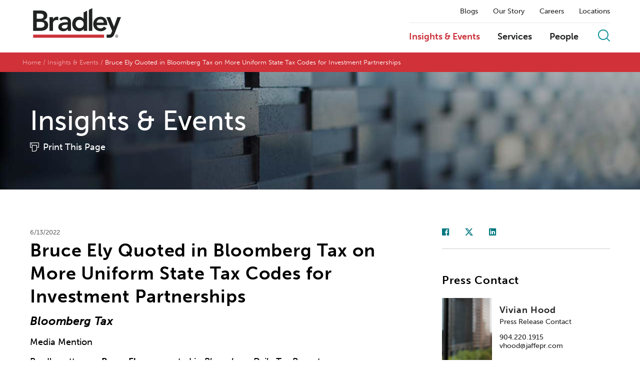

--- FILE ---
content_type: text/html; charset=utf-8
request_url: https://www.bradley.com/insights/news/2022/06/bruce-ely-quoted-in-bloomberg-tax-on-more-uniform-state-tax-codes-for-investment-partnerships
body_size: 8252
content:



<!DOCTYPE html>
<html>

<head>


		<!-- OneTrust Cookies Consent Notice start -->
		<script async src="https://cdn.cookielaw.org/scripttemplates/otSDKStub.js" type="text/javascript" charset="UTF-8" data-domain-script="81d90fbe-edf5-417f-a947-5fa122faf6b7"></script>
		<script type="text/javascript" src="https://cdn.cookielaw.org/consent/81d90fbe-edf5-417f-a947-5fa122faf6b7/OtAutoBlock.js" ></script>
        <script type="text/javascript">
			function OptanonWrapper() { }
		</script>
		<!-- OneTrust Cookies Consent Notice end -->
	
        <!-- Google Tag Manager -->
        <script>
        (function(w,d,s,l,i){w[l]=w[l]||[];w[l].push({'gtm.start':
        new Date().getTime(),event:'gtm.js'});var f=d.getElementsByTagName(s)[0],
        j=d.createElement(s),dl=l!='dataLayer'?'&l='+l:'';j.async=true;j.src=
        'https://www.googletagmanager.com/gtm.js?id='+i+dl;f.parentNode.insertBefore(j,f);
        })(window,document,'script','dataLayer','GTM-NF7KSN');</script>
        <!-- End Google Tag Manager -->

    <title>Bruce Ely Quoted in Bloomberg Tax on More Uniform State Tax Codes for Investment Partnerships | Insights &amp; Events | Bradley</title>
    <meta charset="utf-8">


<meta name="viewport" content="width=device-width, initial-scale=1">
<meta name="description" content="">
<meta name="keywords" content="" />
<meta name="limitfilter" content="insights" />
<meta name="oni_section" content="insights" />

<meta property="og:url" content="https://www.bradley.com/insights/news/2022/06/bruce-ely-quoted-in-bloomberg-tax-on-more-uniform-state-tax-codes-for-investment-partnerships" />
<meta property="og:type" content="website" />
<meta property="og:title" content="Bruce Ely Quoted in Bloomberg Tax on More Uniform State Tax Codes for Investment Partnerships" />
<meta property="og:description" content="" />
<meta property="og:image" content="https://www.bradley.com/-/media/images/latest-from-bradley/press_release_and_media_mentions.jpg?rev=0b4d40d640bc41e79d85d6854086f8f8" />

<meta name="twitter:card" content="summary">
<meta name="twitter:site" content="https://twitter.com/bradleylegal">
<meta name="twitter:title" content="Bruce Ely Quoted in Bloomberg Tax on More Uniform State Tax Codes for Investment Partnerships">
<meta name="twitter:description" content="">
<meta name="twitter:image" content="https://www.bradley.com/-/media/images/latest-from-bradley/press_release_and_media_mentions.jpg?rev=0b4d40d640bc41e79d85d6854086f8f8">

<meta http-equiv="X-UA-Compatible" content="IE=edge">

    <link rel="icon" sizes="192x192" type="image/x-icon" href="/Content/site/public/images/logos/bradley.png">
    <link rel="shortcut icon" href="/content/favicon.ico" type="image/x-icon">

    <script src="//ajax.googleapis.com/ajax/libs/webfont/1.5.10/webfont.js"></script>
    <script>
        WebFont.load({
            typekit: {
                id: 'dpl2zfs'
            }
        });
    </script>

    <link href="/Content/site/public/css/main.v-ddreoiqq8lzofmtmrdmugw.css" rel="stylesheet">

    
    <script src="/Content/site/public/js/libs.v-0w23gugoermfcnbncz7aw.js"></script>

</head>



<body class="">
        <!-- Google Tag Manager (noscript) -->
        <noscript>
            <iframe src="https://www.googletagmanager.com/ns.html?id=GTM-NF7KSN" height="0" width="0" style="display:none;visibility:hidden"></iframe>
        </noscript>
        <!-- End Google Tag Manager (noscript) -->
    





<script src="/Content/site/public/releasejs/knockout/kosearch.v-nxmryujf7nsurxxdw9vufw.js"></script>
<script src="/Content/site/public/releasejs/knockout/kocommon.v-bfpk9kewex35f7gdbvliw.js"></script>
<script src="/Content/site/public/releasejs/knockout/koautocomplete.v-tjpukjm2mxnmqcxgdxi1rw.js"></script>
<script src="/Content/site/public/releasejs/knockout/kolist.v-nq6ktyediljwtg1hgho3a.js"></script>
<script src="/Content/site/public/releasejs/pages/sitesearchbinding.v-s4p5asky8l9cjd8zslw.js"></script>

<!--stopindex-->
<header class="site-header js-site-header">


    <section class="js-binding-container-search">
        <div class="site-search-input site-search" style="display: none;">
            <input placeholder="Search by Keyword" class="site-search_input" type="text" data-bind="value: KeywordFilter, valueUpdate: 'keyup', executeOnEnter : $root.DoSearch, bindAutoComplete : KeywordFilter, bindAutoCompleteMaxResults : 20, bindAutoCompleteServiceUrl: '/api/sitecore/sitesearch/gettypeahead'">
            <span class="close-site-search js-close-site-search">
                <i class="bts bt-times"></i>
            </span>
        </div>
    </section>

    <div class="header-wrapper js-header-wrapper">
        <div class="site-layout-wrapper">
            <div class="site-branding">
<a class="site-brand__link" href="/">
    <img class="site-brand__logo js-site-logo" data-img-dark="/Content/site/public/images/bradley_logo.svg" src="/Content/site/public/images/bradley_logo_white.svg" alt="Bradley " />
</a>
<button class="mobile-trigger js-mobile-trigger">
    <span class="mobile-trigger__bars"></span>
    <em class="mobile-trigger__label">MENU</em>
    <em class="mobile-trigger__label mobile-trigger__label--close">Close</em>
</button>
            </div>

            <div class="site-menu__panels-wrapper">
                <div class="site-menu js-site-menu" id="navmain">
<nav class="site-subnav">
        <a class="site-subnav__link " href="/insights/?tab=126861ba-1a78-4cdc-9fe8-5a1351b5c756&amp;reload=false&amp;scroll=0" target="_self" title="Blogs">Blogs</a>
        <a class="site-subnav__link " href="/our-story" target="_self" title="Our Story">Our Story</a>
        <a class="site-subnav__link " href="/careers" target="_self" title="Careers">Careers</a>
        <a class="site-subnav__link " href="/locations" target="_self" title="Locations">Locations</a>
</nav>


                    <div class="site-menu-bar">

<nav class="site-nav">
        <a class="site-nav__link is-active" href="/insights" target="_self" title="Insights &amp; Events">Insights &amp; Events</a>
        <a class="site-nav__link " href="/practices-and-industries" target="_self" title="Services">Services</a>
        <a class="site-nav__link " href="/people" target="_self" title="People">People</a>
</nav>
                        
                        <button class="btn btn--icon site-search__trigger js-site-search-trigger" onclick="DoSearch()">
                            <i class="btr bt-search"></i>
                        </button>
                    </div>
                </div>                
            </div>
        </div>
    </div>
</header>
<script>
    $(document).ready(function () {
        $('.site-search_input').bind('keypress', function (e) {
            if (e.keyCode === 13) {
                DoSearch();
            }
        });
        $('.site-search_input').focus();
    });

    function DoSearch() {
        var querysearch = $(".site-search_input").val();
        if (querysearch) {
            var searchUrl = "/sitesearch?query=" + decodeURIComponent(querysearch);
            window.location.replace(searchUrl);
        }
    }

    $('.js-binding-container-search').InitializeSearchPage();
</script>
<!--startindex-->

    
    <div class="layout-main">
    <div class="breadcrumb">
    <nav class="breadcrumb__nav">
        <ul class="list list--horizontal breadcrumb__list">
                <li class="list__item">
                        <a class="breadcrumb__link" href="https://www.bradley.com/">Home</a>
                </li>
                <li class="list__item">
                        <a class="breadcrumb__link" href="/insights">Insights & Events</a>
                </li>
                <li class="list__item">
Bruce Ely Quoted in Bloomberg Tax on More Uniform State Tax Codes for Investment Partnerships                </li>
        </ul>
    </nav>
</div>
        <div class="page-header" style="background-image: url('/-/media/images/hero-images-landing-pages/hero_insights.jpg?rev=d5459713ad2a4479b3319c783658ac4b')">
        <div class="layout-content-wrapper">
                <div class="page-header__title">
                    <span class="page-header__label">Insights & Events</span>

                        <noindex>
                            <div class="page-header__print">
                                <a href="https://1npdf11.onenorth.com/pdfrenderer.svc/v1/abcpdf11/GetRenderedPdfByUrl/Bruce Ely Quoted in Bloomberg Tax on More Uniform State Tax Codes for Investment Partnerships.pdf?url=https%3a%2f%2fwww.bradley.com%2finsights%2fnews%2f2022%2f06%2fbruce-ely-quoted-in-bloomberg-tax-on-more-uniform-state-tax-codes-for-investment-partnerships%3fpdf%3d1&amp;attachment=false" target="_blank">Print This Page</a>
                            </div>
                        </noindex>

                </div>
        </div>
    </div>

</div>
<div class="layout-content-wrapper layout-body">

    <div class="layout-body-main">
        <div class="article-body--detail layout-section">

            <header class="article-header">
                <time class="date" datetime="">6/13/2022</time>
                <h1 class="article-header__title">Bruce Ely Quoted in Bloomberg Tax on More Uniform State Tax Codes for Investment Partnerships </h1>
                <h2><i>Bloomberg Tax</i> </h2>
                <div class="authors-list__author">Media Mention</div>
                            </header>

            <div class="rich-text">
                <p>Bradley attorney <strong>Bruce Ely </strong>was quoted in <em>Bloomberg Daily Tax Report </em>on a Multistate Tax Commission proposal to make state tax codes more uniform and potentially boost revenue collections from so-called investment partnerships. The draft model was released last Wednesday and emphasizes uniformity and simplifications among the multistate tax group as they seek a fair share of tax revenue from the trillions of dollars they claim are flowing through investment partnerships.</p>
<p>Ely said the draft model act reflects principles articulated in the Alabama Investment Partnership Act of 2009 with one major exception. The Alabama law permits individuals, corporations, LLCs, decedents&rsquo; estates, family trusts and business trusts to qualify as nonresident qualified investment partners, but the MTC draft &ldquo;inexplicably&rdquo; limits itself to individuals. In this context, Ely explained, the MTC is limiting the exclusion accorded to nonresident investors.</p>
<p>&ldquo;I can understand the exclusion for C corporations, but am curious as to why they excluded passive partnership entities, decedents&rsquo; estates, family trusts and business trusts,&rdquo; said Ely, who helped draft the Alabama law.</p>
<p>The complete article, &ldquo;<a rel="noopener noreferrer" href="https://news.bloomberglaw.com/daily-tax-report-state/states-float-model-law-on-taxing-investment-partnerships?context=search&amp;index=0" target="_blank">States Float Model Law on Taxing Investment Partnerships</a>,&rdquo; was published June 8, 2022. (login required)</p>
            </div>

            <div class="person-card-container">
            </div>

        </div>



<div class="meet-team layout-section">
        <div class="section-header">Meet the Team</div>

    <ul class="meet-team__list list grid-row grid-row--spaced">
            <li class="list__item grid-col-50">
                <a href="/people/e/ely-bruce-p" class="person-card flag flag--top">
                    <div class="flag__image person-card__img">
                        <img src="/-/media/images/our-people/e/ely-bruce-p/lowresolutionimage/bely_web2_v2.jpg?rev=12df8bcfc3c6487ead1a871070656ca0" alt="Bruce P. Ely">
                    </div>
                    <div class="flag__body person-card__body">
                        <h3 class="person-card__name">Bruce P. Ely</h3>
                        <span class="person-card__level">Counsel</span>
                        <span class="person-card__phone">205.521.8366</span>
                        <span class="person-card__email">bely@bradley.com</span>
                    </div>
                </a>
            </li>
            </ul>

</div>

        <div class="suggested-info layout-section">


        <div class="section-header">You might also be interested in...</div>
    <ul class="list list-articles">
            <li class="list__item list-articles__item">
                <div class="list-articles__meta">
                        <span class="meta-category">Authored Article</span>
                </div>


                <a class="list-articles__link" href="/insights/publications/2026/01/state-responses-to-conformity-issues-under-obbba" target="_blank">State Responses to Conformity Issues Under OBBBA</a>
            </li>
            <li class="list__item list-articles__item">
                <div class="list-articles__meta">
                        <span class="meta-category">Client Alert</span>
                </div>


                <a class="list-articles__link" href="/insights/publications/2026/01/alabama-mobile-workforce-legislation-goes-live" target="_self">Alabama Mobile Workforce Legislation Goes Live</a>
            </li>
            <li class="list__item list-articles__item">
                <div class="list-articles__meta">
                        <span class="meta-category">Client Alert</span>
                </div>


                <a class="list-articles__link" href="/insights/publications/2025/11/alabama-department-of-revenue-issues-helpful-analysis-of-impact-of-obbba-on-alabama-income-tax-code" target="_self">Alabama Department of Revenue Issues Helpful Analysis of Impact of OBBBA on Alabama Income Tax Code</a>
            </li>
    </ul>

        </div>
    </div>

    <aside class="layout-body-sidebar">
<div class="areas-focus layout-section">

<ul class="page-tools__list">
    <li class="page-tools__item">
        <a class="fab fab-facebook" target="_blank" href="https://facebook.com/sharer/sharer.php?u=https%3a%2f%2fwww.bradley.com%2finsights%2fnews%2f2022%2f06%2fbruce-ely-quoted-in-bloomberg-tax-on-more-uniform-state-tax-codes-for-investment-partnerships"></a>
    </li>
    <li class="page-tools__item">
        <a class="fab fab-twitter" target="_blank" href="https://twitter.com/intent/tweet?url=https%3a%2f%2fwww.bradley.com%2finsights%2fnews%2f2022%2f06%2fbruce-ely-quoted-in-bloomberg-tax-on-more-uniform-state-tax-codes-for-investment-partnerships&text=Bruce+Ely+Quoted+in+Bloomberg+Tax+on+More+Uniform+State+Tax+Codes+for+Investment+Partnerships"></a>
    </li>
    <li class="page-tools__item">
        <a class="fab fab-linkedin" target="_blank" href="http://www.linkedin.com/shareArticle?mini=true&url=https%3a%2f%2fwww.bradley.com%2finsights%2fnews%2f2022%2f06%2fbruce-ely-quoted-in-bloomberg-tax-on-more-uniform-state-tax-codes-for-investment-partnerships&title=Bruce Ely Quoted in Bloomberg Tax on More Uniform State Tax Codes for Investment Partnerships"></a>
    </li>
</ul>

        <div class="section-header">Press Contact</div>
        <div class="press-release-contacts">

        <div class="otherprofessional person-card flag flag--top">
            <div class="flag__image person-card__img">
                <img src="/-/media/images/our-people/h/hood-vivian/lowresolutionimage/vhood_web2_v1.jpg?rev=11adc5f2ba294b6fbc72211cbba25c3a" alt="Vivian Hood">
            </div>
            <div class="flag__body person-card__body">
                <h3 class="person-card__name">Vivian Hood</h3>
                <span class="person-card__level">Press Release Contact</span>
                <span class="person-card__phone">904.220.1915</span>
                <span class="person-card__email">vhood@jaffepr.com</span>
            </div>
        </div>

        </div>

        <div class="section-header">Area(s) of Focus</div>
        <div class="accordion-module js-accordions">
<div data-expanded="true" class="accordion__node js-accordion-node">
	<button class="btn btn--text accordion__trigger js-accordion-trigger">Related Practices</button>

    <div class="accordion__content js-accordion-content">
<ul class="list list-basic">
        <li class="list__item">

                <a class="list__link" href="/practices-and-industries/practices/tax/state-and-local-tax">State & Local Tax</a>

        </li>
        <li class="list__item">

                <a class="list__link" href="/practices-and-industries/practices/tax">Tax</a>

        </li>
</ul>
        
    </div>
</div>
        </div>
</div>
    </aside>

</div>

    
    <!--stopindex-->
<footer class="site-footer">
    <div class="site-layout-wrapper">

        <div class="site-footer__alpha">
            <span class="site-footer__alpha-label">Search by Last Name</span>



    <ol class="list list-alpha">
            <li class="list__item">
                <a class="list-alpha__link " href="/people?letter=a">a</a>
            </li>
            <li class="list__item">
                <a class="list-alpha__link " href="/people?letter=b">b</a>
            </li>
            <li class="list__item">
                <a class="list-alpha__link " href="/people?letter=c">c</a>
            </li>
            <li class="list__item">
                <a class="list-alpha__link " href="/people?letter=d">d</a>
            </li>
            <li class="list__item">
                <a class="list-alpha__link " href="/people?letter=e">e</a>
            </li>
            <li class="list__item">
                <a class="list-alpha__link " href="/people?letter=f">f</a>
            </li>
            <li class="list__item">
                <a class="list-alpha__link " href="/people?letter=g">g</a>
            </li>
            <li class="list__item">
                <a class="list-alpha__link " href="/people?letter=h">h</a>
            </li>
            <li class="list__item">
                <a class="list-alpha__link " href="/people?letter=i">i</a>
            </li>
            <li class="list__item">
                <a class="list-alpha__link " href="/people?letter=j">j</a>
            </li>
            <li class="list__item">
                <a class="list-alpha__link " href="/people?letter=k">k</a>
            </li>
            <li class="list__item">
                <a class="list-alpha__link " href="/people?letter=l">l</a>
            </li>
            <li class="list__item">
                <a class="list-alpha__link " href="/people?letter=m">m</a>
            </li>
            <li class="list__item">
                <a class="list-alpha__link " href="/people?letter=n">n</a>
            </li>
            <li class="list__item">
                <a class="list-alpha__link " href="/people?letter=o">o</a>
            </li>
            <li class="list__item">
                <a class="list-alpha__link " href="/people?letter=p">p</a>
            </li>
            <li class="list__item">
                <a class="list-alpha__link " href="/people?letter=q">q</a>
            </li>
            <li class="list__item">
                <a class="list-alpha__link " href="/people?letter=r">r</a>
            </li>
            <li class="list__item">
                <a class="list-alpha__link " href="/people?letter=s">s</a>
            </li>
            <li class="list__item">
                <a class="list-alpha__link " href="/people?letter=t">t</a>
            </li>
            <li class="list__item">
                <a class="list-alpha__link " href="/people?letter=u">u</a>
            </li>
            <li class="list__item">
                <a class="list-alpha__link " href="/people?letter=v">v</a>
            </li>
            <li class="list__item">
                <a class="list-alpha__link " href="/people?letter=w">w</a>
            </li>
            <li class="list__item">
                <a class="list-alpha__link is-disabled" href="/people?letter=x">x</a>
            </li>
            <li class="list__item">
                <a class="list-alpha__link " href="/people?letter=y">y</a>
            </li>
            <li class="list__item">
                <a class="list-alpha__link " href="/people?letter=z">z</a>
            </li>
    </ol>

        </div>

<div class="footer-sitemap">
    <div class="footer-sitemap__groups grid-row">
            <div class="footer-sitemap__group grid-col-20">
                <div class="footer-sitemap__label">Insights &amp; Events</div>
<ul class="list list-basic">
        <li class="list__item">

                <a class="list__link" href="/insights/?types=09e547cd-feb0-4d00-8558-ec40ef30b85a&amp;reload=false&amp;scroll=0" target="_blank">Awards & Recognitions</a>

        </li>
        <li class="list__item">

                <a class="list__link" href="/insights/?types=9858a6ae-ddfa-46fc-b885-57ad4acdc547&amp;reload=false&amp;scroll=0" target="_blank">Authored Articles</a>

        </li>
        <li class="list__item">

                <a class="list__link" href="/insights" target="_self">Events</a>

        </li>
        <li class="list__item">

                <a class="list__link" href="/insights/?types=506e1400-9553-4ee8-a155-abf2e8a3c1a0&amp;reload=false&amp;scroll=99.09909782196038" target="_blank">Firm Alerts </a>

        </li>
        <li class="list__item">

                <a class="list__link" href="/insights/?types=d416a781-c970-4dca-b830-8c8055762386&amp;reload=false&amp;scroll=200" target="_self">Insights</a>

        </li>
        <li class="list__item">

                <a class="list__link" href="/insights/?types=144435b2-11ec-4f59-b318-00eb87bcdd2e&amp;reload=false&amp;scroll=0" target="_blank">Media Mentions</a>

        </li>
        <li class="list__item">

                <a class="list__link" href="/insights/?types=7c4baccf-acba-4ecc-9876-043543b98958&amp;reload=false&amp;scroll=99.09909782196038" target="_blank">Press Releases</a>

        </li>
</ul>

            </div>
            <div class="footer-sitemap__group grid-col-20">
                <div class="footer-sitemap__label">Careers</div>
<ul class="list list-basic">
        <li class="list__item">

                <a class="list__link" href="/careers" target="_self">Careers</a>

        </li>
        <li class="list__item">

                <a class="list__link" href="/careers/law-students" target="_self">Law Students</a>

        </li>
        <li class="list__item">

                <a class="list__link" href="/careers/lateral-lawyers" target="_self">Lateral Lawyers</a>

        </li>
        <li class="list__item">

                <a class="list__link" href="/careers/professional-staff" target="_self">Professional Staff</a>

        </li>
</ul>

            </div>
            <div class="footer-sitemap__group grid-col-20">
                <div class="footer-sitemap__label">Offices</div>
<ul class="list list-basic">
        <li class="list__item">

                <a class="list__link" href="/locations/atlanta" target="_self">Atlanta</a>

        </li>
        <li class="list__item">

                <a class="list__link" href="/locations/birmingham" target="_self">Birmingham</a>

        </li>
        <li class="list__item">

                <a class="list__link" href="/locations/charlotte" target="_self">Charlotte</a>

        </li>
        <li class="list__item">

                <a class="list__link" href="/locations/chattanooga" target="_self">Chattanooga</a>

        </li>
        <li class="list__item">

                <a class="list__link" href="/locations/dallas" target="_self">Dallas</a>

        </li>
        <li class="list__item">

                <a class="list__link" href="/locations/houston" target="_self">Houston</a>

        </li>
        <li class="list__item">

                <a class="list__link" href="/locations/huntsville" target="_self">Huntsville</a>

        </li>
        <li class="list__item">

                <a class="list__link" href="/locations/jackson" target="_self">Jackson</a>

        </li>
        <li class="list__item">

                <a class="list__link" href="/locations/knoxville" target="_self">Knoxville</a>

        </li>
        <li class="list__item">

                <a class="list__link" href="/locations/montgomery" target="_self">Montgomery</a>

        </li>
        <li class="list__item">

                <a class="list__link" href="/locations/nashville" target="_self">Nashville</a>

        </li>
        <li class="list__item">

                <a class="list__link" href="/locations/tampa" target="_self">Tampa</a>

        </li>
        <li class="list__item">

                <a class="list__link" href="/locations/washington-dc" target="_self">Washington, D.C.</a>

        </li>
</ul>

            </div>
            <div class="footer-sitemap__group grid-col-20">
                <div class="footer-sitemap__label">Our Story</div>
<ul class="list list-basic">
        <li class="list__item">

                <a class="list__link" href="/our-story/firm-overview" target="_self">Overview</a>

        </li>
        <li class="list__item">

                <a class="list__link" href="/practices-and-industries" target="_self">Services</a>

        </li>
        <li class="list__item">

                <a class="list__link" href="/our-story/diversity" target="_self">Diversity</a>

        </li>
        <li class="list__item">

                <a class="list__link" href="/our-story/womens-initiative" target="_self">Women's Initiative</a>

        </li>
        <li class="list__item">

                <a class="list__link" href="/our-story/pro-bono" target="_self">Pro Bono</a>

        </li>
        <li class="list__item">

                <a class="list__link" href="/our-story/community-impact" target="_self">Community Impact</a>

        </li>
        <li class="list__item">

                <a class="list__link" href="/our-story/accolades" target="_self">Accolades</a>

        </li>
</ul>

            </div>
            <div class="footer-sitemap__group grid-col-20">
                <div class="footer-sitemap__label">Our Blogs</div>
<ul class="list list-basic">
        <li class="list__item">

                <a class="list__link" href="https://www.buddingtrendsblog.com/" target="_blank">Budding Trends</a>

        </li>
        <li class="list__item">

                <a class="list__link" href="https://www.buildsmartbradley.com/" target="_blank">BuildSmart</a>

        </li>
        <li class="list__item">

                <a class="list__link" href="https://www.bradleybusinessdivorce.com/" target="_self">Business Divorce</a>

        </li>
        <li class="list__item">

                <a class="list__link" href="https://www.eyeonenforcement.com/" target="_blank">Eye on Enforcement</a>

        </li>
        <li class="list__item">

                <a class="list__link" href="https://www.financialservicesperspectives.com/" target="_blank">Financial Services Perspectives</a>

        </li>
        <li class="list__item">

                <a class="list__link" href="https://www.ipiqblog.com/" target="_blank">IP IQ</a>

        </li>
        <li class="list__item">

                <a class="list__link" href="https://www.itpaystobecovered.com/" target="_blank">It Pays to Be Covered</a>

        </li>
        <li class="list__item">

                <a class="list__link" href="https://www.employmentlawinsights.com" target="_blank">Labor & Employment Insights</a>

        </li>
        <li class="list__item">

                <a class="list__link" href="https://www.onlineandonpoint.com/" target="_self">Online and On Point</a>

        </li>
</ul>

            </div>
    </div>
    <div class="cta-buttons">
        <div class="footer-sitemap__financial">
            <div class="financial-container">
                <div class="description-text"></div>
                <a>
                    <img class="app-store" src="/Content/site/public/images/logos/apple_logo.png" />
                </a>
                <a>
                    <img class="app-store" src="/Content/site/public/images/logos/google_logo.png" />
                </a>
            </div>
        </div>
        <div class="footer-sitemap__subscribe">
            <p>Learn about the latest news, announcements and upcoming events on the topics that are important to you and your business.</p>
            <a class="footer-sitemap__cta" href="/subscribe">Subscribe to Mailing Lists</a>
        </div>
    </div>
</div>

        <div class="site-footer__additional-info">

            <ul class="list list--inline list--separator site-footer__misc-links">
                        <li class="list__item"><a class="list__link" href="/firm/client-extranet" target="_self">CLIENT EXTRANET</a></li>
                        <li class="list__item"><a class="list__link" href="/contact" target="_self">CONTACT</a></li>
                        <li class="list__item"><a class="list__link" href="Tel:205-521-8000" target="_self">205.521.8000</a></li>
                        <li class="list__item"><a class="list__link" href="/firm/legal-disclaimer" target="_self">LEGAL DISCLAIMER</a></li>
                        <li class="list__item"><a class="list__link" href="/firm/ccpa-cpra-and-vcdpa-notice-of-collection-disclosure-and-privacy-policy" target="_self">CCPA/CPRA &amp; VCDPA Notice of Collection, Disclosure, &amp; Privacy Policy</a></li>
                        <li class="list__item"><a class="list__link" href="/general-content-landing-pages/accessibility-statement" target="_self">Accessibility Statement</a></li>
                        <li class="list__item"><a class="list__link" href="https://citrix.bradley.com/" target="_self">REMOTE ACCESS</a></li>
                        <li class="list__item"><a class="list__link" href="/firm/alumni-connect" target="_self">ALUMNI</a></li>
                        <li class="list__item"><a class="list__link" href="https://www.worldservicesgroup.com/member/law-firm/bradley-arant-boult-cummings-llp/10616" target="_blank">World Services Group</a></li>
                        <li class="list__item"><a class="list__link" href="" target="_self">ATTORNEY ADVERTISING</a></li>
                                    <li class="list__item"><!-- OneTrust Cookies Settings button start -->
<button id="ot-sdk-btn" class="ot-sdk-show-settings" style="color:#ffffff; cursor:pointer; padding:0px;font-weight:700;border:none;text-transform:uppercase;font-size:.66667rem;background-color:transparent;">COOKIE SETTINGS</button>
<!-- OneTrust Cookies Settings button end --></li>
                <li class="list__item">&#169;2026 BRADLEY ARANT BOULT CUMMINGS LLP</li>
            </ul>

            <ul class="list site-footer__social-links">
                <li class="list__item">
                    <a class="list__link" href="https://www.linkedin.com/company/bradley-law" target="_blank"><i class="fab fab-linkedin-alt"></i></a>
                </li>
                <li class="list__item">
                    <a class="list__link" href="https://twitter.com/bradleylegal" target="_blank"><i class="fab fab-twitter"></i></a>
                </li>
                <li class="list__item">
                    <a class="list__link" href="https://www.facebook.com/officialbradleylaw/" target="_blank"><i class="fab fab-facebook"></i></a>
                </li>
                <li class="list__item">
                    <a class="list__link" href="https://www.instagram.com/bradleylaw/" target="_blank"><i class="fab fab-instagram"></i></a>
                </li>
            </ul>

        </div>

    </div>
</footer>
<!--startindex-->


        <script src="/Content/site/public/js/main.v-mdzmcr5thiopdcm6ihv8ag.js"></script>

    <script type="text/javascript">
        /*<![CDATA[*/
        (function () {
            var sz = document.createElement('script'); sz.type = 'text/javascript'; sz.async = true;
            sz.src = '//siteimproveanalytics.com/js/siteanalyze_13793.js';
            var s = document.getElementsByTagName('script')[0]; s.parentNode.insertBefore(sz, s);
        })();
        /*]]>*/
    </script>
    <script type="text/javascript">
        !function (r) {
            var i = document.createElement("img"); i.setAttribute("src", "//bradley.vuturevx.com/security/tracker.gif?referer=" + encodeURIComponent(r))
        }
            (document.referrer)
    </script>
</body>
</html>

--- FILE ---
content_type: application/javascript
request_url: https://www.bradley.com/Content/site/public/js/main.v-mdzmcr5thiopdcm6ihv8ag.js
body_size: 225822
content:
function _typeof(e){"@babel/helpers - typeof";return(_typeof="function"==typeof Symbol&&"symbol"==typeof Symbol.iterator?function(e){return typeof e}:function(e){return e&&"function"==typeof Symbol&&e.constructor===Symbol&&e!==Symbol.prototype?"symbol":typeof e})(e)}!function e(t,n,r){function i(a,s){if(!n[a]){if(!t[a]){var l="function"==typeof require&&require;if(!s&&l)return l(a,!0);if(o)return o(a,!0);var u=new Error("Cannot find module '"+a+"'");throw u.code="MODULE_NOT_FOUND",u}var c=n[a]={exports:{}};t[a][0].call(c.exports,function(e){var n=t[a][1][e];return i(n?n:e)},c,c.exports,e,t,n,r)}return n[a].exports}for(var o="function"==typeof require&&require,a=0;a<r.length;a++)i(r[a]);return i}({1:[function(e,t,n){!function(e){"use strict";function t(e){return w(e)?(b(e.objectMaxDepth)&&($i.objectMaxDepth=n(e.objectMaxDepth)?e.objectMaxDepth:NaN),void(b(e.urlErrorParamsEnabled)&&j(e.urlErrorParamsEnabled)&&($i.urlErrorParamsEnabled=e.urlErrorParamsEnabled))):$i}function n(e){return S(e)&&e>0}function r(e,t){t=t||Error;var n="https://errors.angularjs.org/1.8.2/",r=n.replace(".","\\.")+"[\\s\\S]*",i=new RegExp(r,"g");return function(){var r,o,a=arguments[0],s=arguments[1],l="["+(e?e+":":"")+a+"] ",u=X(arguments,2).map(function(e){return Ee(e,$i.objectMaxDepth)});if(l+=s.replace(/\{\d+\}/g,function(e){var t=+e.slice(1,-1);return t<u.length?u[t].replace(i,""):e}),l+="\n"+n+(e?e+"/":"")+a,$i.urlErrorParamsEnabled)for(o=0,r="?";o<u.length;o++,r="&")l+=r+"p"+o+"="+encodeURIComponent(u[o]);return new t(l)}}function i(e){if(null==e||O(e))return!1;if(k(e)||C(e)||mi&&e instanceof mi)return!0;var t="length"in Object(e)&&e.length;return S(t)&&(t>=0&&t-1 in e||"function"==typeof e.item)}function o(e,t,n){var r,a;if(e)if(_(e))for(r in e)"prototype"!==r&&"length"!==r&&"name"!==r&&e.hasOwnProperty(r)&&t.call(n,e[r],r,e);else if(k(e)||i(e)){var s="object"!==_typeof(e);for(r=0,a=e.length;r<a;r++)(s||r in e)&&t.call(n,e[r],r,e)}else if(e.forEach&&e.forEach!==o)e.forEach(t,n,e);else if(x(e))for(r in e)t.call(n,e[r],r,e);else if("function"==typeof e.hasOwnProperty)for(r in e)e.hasOwnProperty(r)&&t.call(n,e[r],r,e);else for(r in e)xi.call(e,r)&&t.call(n,e[r],r,e);return e}function a(e,t,n){for(var r=Object.keys(e).sort(),i=0;i<r.length;i++)t.call(n,e[r[i]],r[i]);return r}function s(e){return function(t,n){e(n,t)}}function l(){return++Pi}function u(e,t){t?e.$$hashKey=t:delete e.$$hashKey}function c(e,t,n){for(var r=e.$$hashKey,i=0,o=t.length;i<o;++i){var a=t[i];if(w(a)||_(a))for(var s=Object.keys(a),l=0,d=s.length;l<d;l++){var f=s[l],p=a[f];n&&w(p)?T(p)?e[f]=new Date(p.valueOf()):A(p)?e[f]=new RegExp(p):p.nodeName?e[f]=p.cloneNode(!0):z(p)?e[f]=p.clone():"__proto__"!==f&&(w(e[f])||(e[f]=k(p)?[]:{}),c(e[f],[p],!0)):e[f]=p}}return u(e,r),e}function d(e){return c(e,Ti.call(arguments,1),!1)}function f(e){return c(e,Ti.call(arguments,1),!0)}function p(e){return parseInt(e,10)}function h(e,t){return d(Object.create(e),t)}function v(){}function m(e){return e}function g(e){return function(){return e}}function y(e){return _(e.toString)&&e.toString!==_i}function $(e){return"undefined"==typeof e}function b(e){return"undefined"!=typeof e}function w(e){return null!==e&&"object"===_typeof(e)}function x(e){return null!==e&&"object"===_typeof(e)&&!Ai(e)}function C(e){return"string"==typeof e}function S(e){return"number"==typeof e}function T(e){return"[object Date]"===_i.call(e)}function k(e){return Array.isArray(e)||e instanceof Array}function E(e){var t=_i.call(e);switch(t){case"[object Error]":return!0;case"[object Exception]":return!0;case"[object DOMException]":return!0;default:return e instanceof Error}}function _(e){return"function"==typeof e}function A(e){return"[object RegExp]"===_i.call(e)}function O(e){return e&&e.window===e}function M(e){return e&&e.$evalAsync&&e.$watch}function P(e){return"[object File]"===_i.call(e)}function L(e){return"[object FormData]"===_i.call(e)}function I(e){return"[object Blob]"===_i.call(e)}function j(e){return"boolean"==typeof e}function D(e){return e&&_(e.then)}function N(e){return e&&S(e.length)&&Ii.test(_i.call(e))}function V(e){return"[object ArrayBuffer]"===_i.call(e)}function z(e){return!(!e||!(e.nodeName||e.prop&&e.attr&&e.find))}function H(e){var t,n={},r=e.split(",");for(t=0;t<r.length;t++)n[r[t]]=!0;return n}function F(e){return Ci(e.nodeName||e[0]&&e[0].nodeName)}function R(e,t){return Array.prototype.indexOf.call(e,t)!==-1}function q(e,t){var n=e.indexOf(t);return n>=0&&e.splice(n,1),n}function B(e,t,r){function i(e,t,n){if(n--,n<0)return"...";var r,i=t.$$hashKey;if(k(e))for(var o=0,s=e.length;o<s;o++)t.push(a(e[o],n));else if(x(e))for(r in e)t[r]=a(e[r],n);else if(e&&"function"==typeof e.hasOwnProperty)for(r in e)e.hasOwnProperty(r)&&(t[r]=a(e[r],n));else for(r in e)xi.call(e,r)&&(t[r]=a(e[r],n));return u(t,i),t}function a(e,t){if(!w(e))return e;var n=l.indexOf(e);if(n!==-1)return c[n];if(O(e)||M(e))throw Oi("cpws","Can't copy! Making copies of Window or Scope instances is not supported.");var r=!1,o=s(e);return void 0===o&&(o=k(e)?[]:Object.create(Ai(e)),r=!0),l.push(e),c.push(o),r?i(e,o,t):o}function s(e){switch(_i.call(e)){case"[object Int8Array]":case"[object Int16Array]":case"[object Int32Array]":case"[object Float32Array]":case"[object Float64Array]":case"[object Uint8Array]":case"[object Uint8ClampedArray]":case"[object Uint16Array]":case"[object Uint32Array]":return new e.constructor(a(e.buffer),e.byteOffset,e.length);case"[object ArrayBuffer]":if(!e.slice){var t=new ArrayBuffer(e.byteLength);return new Uint8Array(t).set(new Uint8Array(e)),t}return e.slice(0);case"[object Boolean]":case"[object Number]":case"[object String]":case"[object Date]":return new e.constructor(e.valueOf());case"[object RegExp]":var n=new RegExp(e.source,e.toString().match(/[^\/]*$/)[0]);return n.lastIndex=e.lastIndex,n;case"[object Blob]":return new e.constructor([e],{type:e.type})}if(_(e.cloneNode))return e.cloneNode(!0)}var l=[],c=[];if(r=n(r)?r:NaN,t){if(N(t)||V(t))throw Oi("cpta","Can't copy! TypedArray destination cannot be mutated.");if(e===t)throw Oi("cpi","Can't copy! Source and destination are identical.");return k(t)?t.length=0:o(t,function(e,n){"$$hashKey"!==n&&delete t[n]}),l.push(e),c.push(t),i(e,t,r)}return a(e,r)}function U(e,t){return e===t||e!==e&&t!==t}function W(e,t){if(e===t)return!0;if(null===e||null===t)return!1;if(e!==e&&t!==t)return!0;var n,r,i,o=_typeof(e),a=_typeof(t);if(o===a&&"object"===o){if(!k(e)){if(T(e))return!!T(t)&&U(e.getTime(),t.getTime());if(A(e))return!!A(t)&&e.toString()===t.toString();if(M(e)||M(t)||O(e)||O(t)||k(t)||T(t)||A(t))return!1;i=xe();for(r in e)if("$"!==r.charAt(0)&&!_(e[r])){if(!W(e[r],t[r]))return!1;i[r]=!0}for(r in t)if(!(r in i)&&"$"!==r.charAt(0)&&b(t[r])&&!_(t[r]))return!1;return!0}if(!k(t))return!1;if((n=e.length)===t.length){for(r=0;r<n;r++)if(!W(e[r],t[r]))return!1;return!0}}return!1}function G(e,t,n){return e.concat(Ti.call(t,n))}function X(e,t){return Ti.call(e,t||0)}function Y(e,t){var n=arguments.length>2?X(arguments,2):[];return!_(t)||t instanceof RegExp?t:n.length?function(){return arguments.length?t.apply(e,G(n,arguments,0)):t.apply(e,n)}:function(){return arguments.length?t.apply(e,arguments):t.call(e)}}function K(t,n){var r=n;return"string"==typeof t&&"$"===t.charAt(0)&&"$"===t.charAt(1)?r=void 0:O(n)?r="$WINDOW":n&&e.document===n?r="$DOCUMENT":M(n)&&(r="$SCOPE"),r}function J(e,t){if(!$(e))return S(t)||(t=t?2:null),JSON.stringify(e,K,t)}function Q(e){return C(e)?JSON.parse(e):e}function Z(e,t){e=e.replace(zi,"");var n=Date.parse("Jan 01, 1970 00:00:00 "+e)/6e4;return Li(n)?t:n}function ee(e,t){return e=new Date(e.getTime()),e.setMinutes(e.getMinutes()+t),e}function te(e,t,n){n=n?-1:1;var r=e.getTimezoneOffset(),i=Z(t,r);return ee(e,n*(i-r))}function ne(e){e=mi(e).clone().empty();var t=mi("<div></div>").append(e).html();try{return e[0].nodeType===Wi?Ci(t):t.match(/^(<[^>]+>)/)[1].replace(/^<([\w-]+)/,function(e,t){return"<"+Ci(t)})}catch(n){return Ci(t)}}function re(e){try{return decodeURIComponent(e)}catch(t){}}function ie(e){var t={};return o((e||"").split("&"),function(e){var n,r,i;e&&(r=e=e.replace(/\+/g,"%20"),n=e.indexOf("="),n!==-1&&(r=e.substring(0,n),i=e.substring(n+1)),r=re(r),b(r)&&(i=!b(i)||re(i),xi.call(t,r)?k(t[r])?t[r].push(i):t[r]=[t[r],i]:t[r]=i))}),t}function oe(e){var t=[];return o(e,function(e,n){k(e)?o(e,function(e){t.push(se(n,!0)+(e===!0?"":"="+se(e,!0)))}):t.push(se(n,!0)+(e===!0?"":"="+se(e,!0)))}),t.length?t.join("&"):""}function ae(e){return se(e,!0).replace(/%26/gi,"&").replace(/%3D/gi,"=").replace(/%2B/gi,"+")}function se(e,t){return encodeURIComponent(e).replace(/%40/gi,"@").replace(/%3A/gi,":").replace(/%24/g,"$").replace(/%2C/gi,",").replace(/%3B/gi,";").replace(/%20/g,t?"%20":"+")}function le(e,t){var n,r,i=Hi.length;for(r=0;r<i;++r)if(n=Hi[r]+t,C(n=e.getAttribute(n)))return n;return null}function ue(t){var n=t.currentScript;if(!n)return!0;if(!(n instanceof e.HTMLScriptElement||n instanceof e.SVGScriptElement))return!1;var r=n.attributes,i=[r.getNamedItem("src"),r.getNamedItem("href"),r.getNamedItem("xlink:href")];return i.every(function(e){if(!e)return!0;if(!e.value)return!1;var n=t.createElement("a");if(n.href=e.value,t.location.origin===n.origin)return!0;switch(n.protocol){case"http:":case"https:":case"ftp:":case"blob:":case"file:":case"data:":return!0;default:return!1}})}function ce(t,n){var r,i,a={};if(o(Hi,function(e){var n=e+"app";!r&&t.hasAttribute&&t.hasAttribute(n)&&(r=t,i=t.getAttribute(n))}),o(Hi,function(e){var n,o=e+"app";!r&&(n=t.querySelector("["+o.replace(":","\\:")+"]"))&&(r=n,i=n.getAttribute(o))}),r){if(!Fi)return void e.console.error("AngularJS: disabling automatic bootstrap. <script> protocol indicates an extension, document.location.href does not match.");a.strictDi=null!==le(r,"strict-di"),n(r,i?[i]:[],a)}}function de(t,n,r){w(r)||(r={});var i={strictDi:!1};r=d(i,r);var a=function(){if(t=mi(t),t.injector()){var i=t[0]===e.document?"document":ne(t);throw Oi("btstrpd","App already bootstrapped with this element '{0}'",i.replace(/</,"&lt;").replace(/>/,"&gt;"))}n=n||[],n.unshift(["$provide",function(e){e.value("$rootElement",t)}]),r.debugInfoEnabled&&n.push(["$compileProvider",function(e){e.debugInfoEnabled(!0)}]),n.unshift("ng");var o=mt(n,r.strictDi);return o.invoke(["$rootScope","$rootElement","$compile","$injector",function(e,t,n,r){e.$apply(function(){t.data("$injector",r),n(t)(e)})}]),o},s=/^NG_ENABLE_DEBUG_INFO!/,l=/^NG_DEFER_BOOTSTRAP!/;return e&&s.test(e.name)&&(r.debugInfoEnabled=!0,e.name=e.name.replace(s,"")),e&&!l.test(e.name)?a():(e.name=e.name.replace(l,""),Mi.resumeBootstrap=function(e){return o(e,function(e){n.push(e)}),a()},void(_(Mi.resumeDeferredBootstrap)&&Mi.resumeDeferredBootstrap()))}function fe(){e.name="NG_ENABLE_DEBUG_INFO!"+e.name,e.location.reload()}function pe(e){var t=Mi.element(e).injector();if(!t)throw Oi("test","no injector found for element argument to getTestability");return t.get("$$testability")}function he(e,t){return t=t||"_",e.replace(Ri,function(e,n){return(n?t:"")+e.toLowerCase()})}function ve(){var t;if(!qi){var n=Vi();gi=$(n)?e.jQuery:n?e[n]:void 0,gi&&gi.fn.on?(mi=gi,d(gi.fn,{scope:ho.scope,isolateScope:ho.isolateScope,controller:ho.controller,injector:ho.injector,inheritedData:ho.inheritedData})):mi=ze,t=mi.cleanData,mi.cleanData=function(e){for(var n,r,i=0;null!=(r=e[i]);i++)n=(mi._data(r)||{}).events,n&&n.$destroy&&mi(r).triggerHandler("$destroy");t(e)},Mi.element=mi,qi=!0}}function me(){ze.legacyXHTMLReplacement=!0}function ge(e,t,n){if(!e)throw Oi("areq","Argument '{0}' is {1}",t||"?",n||"required");return e}function ye(e,t,n){return n&&k(e)&&(e=e[e.length-1]),ge(_(e),t,"not a function, got "+(e&&"object"===_typeof(e)?e.constructor.name||"Object":_typeof(e))),e}function $e(e,t){if("hasOwnProperty"===e)throw Oi("badname","hasOwnProperty is not a valid {0} name",t)}function be(e,t,n){if(!t)return e;for(var r,i=t.split("."),o=e,a=i.length,s=0;s<a;s++)r=i[s],e&&(e=(o=e)[r]);return!n&&_(e)?Y(o,e):e}function we(e){for(var t,n=e[0],r=e[e.length-1],i=1;n!==r&&(n=n.nextSibling);i++)(t||e[i]!==n)&&(t||(t=mi(Ti.call(e,0,i))),t.push(n));return t||e}function xe(){return Object.create(null)}function Ce(e){if(null==e)return"";switch(_typeof(e)){case"string":break;case"number":e=""+e;break;default:e=!y(e)||k(e)||T(e)?J(e):e.toString()}return e}function Se(e){function t(e,t,n){return e[t]||(e[t]=n())}var n=r("$injector"),i=r("ng"),o=t(e,"angular",Object);return o.$$minErr=o.$$minErr||r,t(o,"module",function(){var e={};return function(r,o,a){var s={},l=function(e,t){if("hasOwnProperty"===e)throw i("badname","hasOwnProperty is not a valid {0} name",t)};return l(r,"module"),o&&e.hasOwnProperty(r)&&(e[r]=null),t(e,r,function(){function e(e,t,n,r){return r||(r=l),function(){return r[n||"push"]([e,t,arguments]),f}}function t(e,t,n){return n||(n=l),function(i,o){return o&&_(o)&&(o.$$moduleName=r),n.push([e,t,arguments]),f}}if(!o)throw n("nomod","Module '{0}' is not available! You either misspelled the module name or forgot to load it. If registering a module ensure that you specify the dependencies as the second argument.",r);var l=[],u=[],c=[],d=e("$injector","invoke","push",u),f={_invokeQueue:l,_configBlocks:u,_runBlocks:c,info:function(e){if(b(e)){if(!w(e))throw i("aobj","Argument '{0}' must be an object","value");return s=e,this}return s},requires:o,name:r,provider:t("$provide","provider"),factory:t("$provide","factory"),service:t("$provide","service"),value:e("$provide","value"),constant:e("$provide","constant","unshift"),decorator:t("$provide","decorator",u),animation:t("$animateProvider","register"),filter:t("$filterProvider","register"),controller:t("$controllerProvider","register"),directive:t("$compileProvider","directive"),component:t("$compileProvider","component"),config:d,run:function(e){return c.push(e),this}};return a&&d(a),f})}})}function Te(e,t){if(k(e)){t=t||[];for(var n=0,r=e.length;n<r;n++)t[n]=e[n]}else if(w(e)){t=t||{};for(var i in e)"$"===i.charAt(0)&&"$"===i.charAt(1)||(t[i]=e[i])}return t||e}function ke(e,t){var r=[];return n(t)&&(e=Mi.copy(e,null,t)),JSON.stringify(e,function(e,t){if(t=K(e,t),w(t)){if(r.indexOf(t)>=0)return"...";r.push(t)}return t})}function Ee(e,t){return"function"==typeof e?e.toString().replace(/ \{[\s\S]*$/,""):$(e)?"undefined":"string"!=typeof e?ke(e,t):e}function _e(n){d(n,{errorHandlingConfig:t,bootstrap:de,copy:B,extend:d,merge:f,equals:W,element:mi,forEach:o,injector:mt,noop:v,bind:Y,toJson:J,fromJson:Q,identity:m,isUndefined:$,isDefined:b,isString:C,isFunction:_,isObject:w,isNumber:S,isElement:z,isArray:k,version:Ki,isDate:T,callbacks:{$$counter:0},getTestability:pe,reloadWithDebugInfo:fe,UNSAFE_restoreLegacyJqLiteXHTMLReplacement:me,$$minErr:r,$$csp:Ni,$$encodeUriSegment:ae,$$encodeUriQuery:se,$$lowercase:Ci,$$stringify:Ce,$$uppercase:Si}),yi=Se(e),yi("ng",["ngLocale"],["$provide",function(e){e.provider({$$sanitizeUri:qn}),e.provider("$compile",At).directive({a:_a,input:Xa,textarea:Xa,form:Ia,script:Us,select:Xs,option:Ys,ngBind:Qa,ngBindHtml:es,ngBindTemplate:Za,ngClass:ns,ngClassEven:is,ngClassOdd:rs,ngCloak:os,ngController:as,ngForm:ja,ngHide:Vs,ngIf:us,ngInclude:cs,ngInit:fs,ngNonBindable:Es,ngPluralize:Ms,ngRef:Ls,ngRepeat:Is,ngShow:Ns,ngStyle:zs,ngSwitch:Hs,ngSwitchWhen:Fs,ngSwitchDefault:Rs,ngOptions:Os,ngTransclude:Bs,ngModel:Ss,ngList:ps,ngChange:ts,pattern:Js,ngPattern:Js,required:Ks,ngRequired:Ks,minlength:Zs,ngMinlength:Zs,maxlength:Qs,ngMaxlength:Qs,ngValue:Ja,ngModelOptions:ks}).directive({ngInclude:ds,input:Ya}).directive(Aa).directive(ss),e.provider({$anchorScroll:gt,$animate:Po,$animateCss:jo,$$animateJs:Oo,$$animateQueue:Mo,$$AnimateRunner:Io,$$animateAsyncRun:Lo,$browser:Tt,$cacheFactory:kt,$controller:jt,$document:Dt,$$isDocumentHidden:Nt,$exceptionHandler:Vt,$filter:cr,$$forceReflow:Ro,$interpolate:Qt,$interval:Zt,$$intervalFactory:en,$http:Xt,$httpParamSerializer:Ht,$httpParamSerializerJQLike:Ft,$httpBackend:Kt,$xhrFactory:Yt,$jsonpCallbacks:Jo,$location:gn,$log:yn,$parse:In,$rootScope:Rn,$q:jn,$$q:Dn,$sce:Xn,$sceDelegate:Gn,$sniffer:Yn,$$taskTrackerFactory:Kn,$templateCache:Et,$templateRequest:Qn,$$testability:Zn,$timeout:er,$window:sr,$$rAF:Fn,$$jqLite:ut,$$Map:bo,$$cookieReader:ur})}]).info({angularVersion:"1.8.2"})}function Ae(){return++Qi}function Oe(e){return Pe(e.replace(eo,"ms-"))}function Me(e,t){return t.toUpperCase()}function Pe(e){return e.replace(Zi,Me)}function Le(e){return!io.test(e)}function Ie(e){var t=e.nodeType;return t===Bi||!t||t===Xi}function je(e){for(var t in Ji[e.ng339])return!0;return!1}function De(t,n){var r,i,a,s,l,u=n.createDocumentFragment(),c=[];if(Le(t))c.push(n.createTextNode(t));else{if(r=u.appendChild(n.createElement("div")),i=(oo.exec(t)||["",""])[1].toLowerCase(),s=ze.legacyXHTMLReplacement?t.replace(ao,"<$1></$2>"):t,vi<10)for(a=lo[i]||lo._default,r.innerHTML=a[1]+s+a[2],l=a[0];l--;)r=r.firstChild;else{for(a=so[i]||[],l=a.length;--l>-1;)r.appendChild(e.document.createElement(a[l])),r=r.firstChild;r.innerHTML=s}c=G(c,r.childNodes),r=u.firstChild,r.textContent=""}return u.textContent="",u.innerHTML="",o(c,function(e){u.appendChild(e)}),u}function Ne(t,n){n=n||e.document;var r;return(r=ro.exec(t))?[n.createElement(r[1])]:(r=De(t,n))?r.childNodes:[]}function Ve(e,t){var n=e.parentNode;n&&n.replaceChild(t,e),t.appendChild(e)}function ze(e){if(e instanceof ze)return e;var t;if(C(e)&&(e=ji(e),t=!0),!(this instanceof ze)){if(t&&"<"!==e.charAt(0))throw no("nosel","Looking up elements via selectors is not supported by jqLite! See: http://docs.angularjs.org/api/angular.element");return new ze(e)}t?Je(this,Ne(e)):_(e)?rt(e):Je(this,e)}function He(e){return e.cloneNode(!0)}function Fe(e,t){!t&&Ie(e)&&mi.cleanData([e]),e.querySelectorAll&&mi.cleanData(e.querySelectorAll("*"))}function Re(e){var t;for(t in e)return!1;return!0}function qe(e){var t=e.ng339,n=t&&Ji[t],r=n&&n.events,i=n&&n.data;i&&!Re(i)||r&&!Re(r)||(delete Ji[t],e.ng339=void 0)}function Be(e,t,n,r){if(b(r))throw no("offargs","jqLite#off() does not support the `selector` argument");var i=We(e),a=i&&i.events,s=i&&i.handle;if(s){if(t){var l=function(t){var r=a[t];b(n)&&q(r||[],n),b(n)&&r&&r.length>0||(e.removeEventListener(t,s),delete a[t])};o(t.split(" "),function(e){l(e),to[e]&&l(to[e])})}else for(t in a)"$destroy"!==t&&e.removeEventListener(t,s),delete a[t];qe(e)}}function Ue(e,t){var n=e.ng339,r=n&&Ji[n];r&&(t?delete r.data[t]:r.data={},qe(e))}function We(e,t){var n=e.ng339,r=n&&Ji[n];return t&&!r&&(e.ng339=n=Ae(),r=Ji[n]={events:{},data:{},handle:void 0}),r}function Ge(e,t,n){if(Ie(e)){var r,i=b(n),o=!i&&t&&!w(t),a=!t,s=We(e,!o),l=s&&s.data;if(i)l[Pe(t)]=n;else{if(a)return l;if(o)return l&&l[Pe(t)];for(r in t)l[Pe(r)]=t[r]}}}function Xe(e,t){return!!e.getAttribute&&(" "+(e.getAttribute("class")||"")+" ").replace(/[\n\t]/g," ").indexOf(" "+t+" ")>-1}function Ye(e,t){if(t&&e.setAttribute){var n=(" "+(e.getAttribute("class")||"")+" ").replace(/[\n\t]/g," "),r=n;o(t.split(" "),function(e){e=ji(e),r=r.replace(" "+e+" "," ")}),r!==n&&e.setAttribute("class",ji(r))}}function Ke(e,t){if(t&&e.setAttribute){var n=(" "+(e.getAttribute("class")||"")+" ").replace(/[\n\t]/g," "),r=n;o(t.split(" "),function(e){e=ji(e),r.indexOf(" "+e+" ")===-1&&(r+=e+" ")}),r!==n&&e.setAttribute("class",ji(r))}}function Je(e,t){if(t)if(t.nodeType)e[e.length++]=t;else{var n=t.length;if("number"==typeof n&&t.window!==t){if(n)for(var r=0;r<n;r++)e[e.length++]=t[r]}else e[e.length++]=t}}function Qe(e,t){return Ze(e,"$"+(t||"ngController")+"Controller")}function Ze(e,t,n){e.nodeType===Xi&&(e=e.documentElement);for(var r=k(t)?t:[t];e;){for(var i=0,o=r.length;i<o;i++)if(b(n=mi.data(e,r[i])))return n;e=e.parentNode||e.nodeType===Yi&&e.host}}function et(e){for(Fe(e,!0);e.firstChild;)e.removeChild(e.firstChild)}function tt(e,t){t||Fe(e);var n=e.parentNode;n&&n.removeChild(e)}function nt(t,n){n=n||e,"complete"===n.document.readyState?n.setTimeout(t):mi(n).on("load",t)}function rt(t){function n(){e.document.removeEventListener("DOMContentLoaded",n),e.removeEventListener("load",n),t()}"complete"===e.document.readyState?e.setTimeout(t):(e.document.addEventListener("DOMContentLoaded",n),e.addEventListener("load",n))}function it(e,t){var n=vo[t.toLowerCase()];return n&&mo[F(e)]&&n}function ot(e){return go[e]}function at(e,t){var n=function(n,r){n.isDefaultPrevented=function(){return n.defaultPrevented};var i=t[r||n.type],o=i?i.length:0;if(o){if($(n.immediatePropagationStopped)){var a=n.stopImmediatePropagation;n.stopImmediatePropagation=function(){n.immediatePropagationStopped=!0,n.stopPropagation&&n.stopPropagation(),a&&a.call(n)}}n.isImmediatePropagationStopped=function(){return n.immediatePropagationStopped===!0};var s=i.specialHandlerWrapper||st;o>1&&(i=Te(i));for(var l=0;l<o;l++)n.isImmediatePropagationStopped()||s(e,n,i[l])}};return n.elem=e,n}function st(e,t,n){n.call(e,t)}function lt(e,t,n){var r=t.relatedTarget;r&&(r===e||po.call(e,r))||n.call(e,t)}function ut(){this.$get=function(){return d(ze,{hasClass:function(e,t){return e.attr&&(e=e[0]),Xe(e,t)},addClass:function(e,t){return e.attr&&(e=e[0]),Ke(e,t)},removeClass:function(e,t){return e.attr&&(e=e[0]),Ye(e,t)}})}}function ct(e,t){var n=e&&e.$$hashKey;if(n)return"function"==typeof n&&(n=e.$$hashKey()),n;var r=_typeof(e);return n="function"===r||"object"===r&&null!==e?e.$$hashKey=r+":"+(t||l)():r+":"+e}function dt(){this._keys=[],this._values=[],this._lastKey=NaN,this._lastIndex=-1}function ft(e){return Function.prototype.toString.call(e)}function pt(e){var t=ft(e).replace(To,""),n=t.match(wo)||t.match(xo);return n}function ht(e){var t=pt(e);return t?"function("+(t[1]||"").replace(/[\s\r\n]+/," ")+")":"fn"}function vt(e,t,n){var r,i,a;if("function"==typeof e){if(!(r=e.$inject)){if(r=[],e.length){if(t)throw C(n)&&n||(n=e.name||ht(e)),ko("strictdi","{0} is not using explicit annotation and cannot be invoked in strict mode",n);i=pt(e),o(i[1].split(Co),function(e){e.replace(So,function(e,t,n){r.push(n)})})}e.$inject=r}}else k(e)?(a=e.length-1,ye(e[a],"fn"),r=e.slice(0,a)):ye(e,"fn",!0);return r}function mt(e,t){function n(e){return function(t,n){return w(t)?void o(t,s(e)):e(t,n)}}function r(e,t){if($e(e,"service"),(_(t)||k(t))&&(t=x.instantiate(t)),!t.$get)throw ko("pget","Provider '{0}' must define $get factory method.",e);return b[e+v]=t}function i(e,t){return function(){var n=E.invoke(t,this);if($(n))throw ko("undef","Provider '{0}' must return a value from $get factory method.",e);return n}}function a(e,t,n){return r(e,{$get:n!==!1?i(e,t):t})}function l(e,t){return a(e,["$injector",function(e){return e.instantiate(t)}])}function u(e,t){return a(e,g(t),!1)}function c(e,t){$e(e,"constant"),b[e]=t,S[e]=t}function d(e,t){var n=x.get(e+v),r=n.$get;n.$get=function(){var e=E.invoke(r,n);return E.invoke(t,null,{$delegate:e})}}function f(e){ge($(e)||k(e),"modulesToLoad","not an array");var t,n=[];return o(e,function(e){function r(e){var t,n;for(t=0,n=e.length;t<n;t++){var r=e[t],i=x.get(r[0]);i[r[1]].apply(i,r[2])}}if(!y.get(e)){y.set(e,!0);try{C(e)?(t=yi(e),E.modules[e]=t,n=n.concat(f(t.requires)).concat(t._runBlocks),r(t._invokeQueue),r(t._configBlocks)):_(e)?n.push(x.invoke(e)):k(e)?n.push(x.invoke(e)):ye(e,"module")}catch(i){throw k(e)&&(e=e[e.length-1]),i.message&&i.stack&&i.stack.indexOf(i.message)===-1&&(i=i.message+"\n"+i.stack),ko("modulerr","Failed to instantiate module {0} due to:\n{1}",e,i.stack||i.message||i)}}}),n}function p(e,n){function r(t,r){if(e.hasOwnProperty(t)){if(e[t]===h)throw ko("cdep","Circular dependency found: {0}",t+" <- "+m.join(" <- "));return e[t]}try{return m.unshift(t),e[t]=h,e[t]=n(t,r),e[t]}catch(i){throw e[t]===h&&delete e[t],i}finally{m.shift()}}function i(e,n,i){for(var o=[],a=mt.$$annotate(e,t,i),s=0,l=a.length;s<l;s++){var u=a[s];if("string"!=typeof u)throw ko("itkn","Incorrect injection token! Expected service name as string, got {0}",u);o.push(n&&n.hasOwnProperty(u)?n[u]:r(u,i))}return o}function o(e){if(vi||"function"!=typeof e)return!1;var t=e.$$ngIsClass;return j(t)||(t=e.$$ngIsClass=/^class\b/.test(ft(e))),t}function a(e,t,n,r){"string"==typeof n&&(r=n,n=null);var a=i(e,n,r);return k(e)&&(e=e[e.length-1]),o(e)?(a.unshift(null),new(Function.prototype.bind.apply(e,a))):e.apply(t,a)}function s(e,t,n){var r=k(e)?e[e.length-1]:e,o=i(e,t,n);return o.unshift(null),new(Function.prototype.bind.apply(r,o))}return{invoke:a,instantiate:s,get:r,annotate:mt.$$annotate,has:function(t){return b.hasOwnProperty(t+v)||e.hasOwnProperty(t)}}}t=t===!0;var h={},v="Provider",m=[],y=new $o,b={$provide:{provider:n(r),factory:n(a),service:n(l),value:n(u),constant:n(c),decorator:d}},x=b.$injector=p(b,function(e,t){throw Mi.isString(t)&&m.push(t),ko("unpr","Unknown provider: {0}",m.join(" <- "))}),S={},T=p(S,function(e,t){var n=x.get(e+v,t);return E.invoke(n.$get,n,void 0,e)}),E=T;b["$injector"+v]={$get:g(T)},E.modules=x.modules=xe();var A=f(e);return E=T.get("$injector"),E.strictDi=t,o(A,function(e){e&&E.invoke(e)}),E.loadNewModules=function(e){o(f(e),function(e){e&&E.invoke(e)})},E}function gt(){var e=!0;this.disableAutoScrolling=function(){e=!1},this.$get=["$window","$location","$rootScope",function(t,n,r){function i(e){var t=null;return Array.prototype.some.call(e,function(e){if("a"===F(e))return t=e,!0}),t}function o(){var e=s.yOffset;if(_(e))e=e();else if(z(e)){var n=e[0],r=t.getComputedStyle(n);e="fixed"!==r.position?0:n.getBoundingClientRect().bottom}else S(e)||(e=0);return e}function a(e){if(e){e.scrollIntoView();var n=o();if(n){var r=e.getBoundingClientRect().top;t.scrollBy(0,r-n)}}else t.scrollTo(0,0)}function s(e){e=C(e)?e:S(e)?e.toString():n.hash();var t;e?(t=l.getElementById(e))?a(t):(t=i(l.getElementsByName(e)))?a(t):"top"===e&&a(null):a(null)}var l=t.document;return e&&r.$watch(function(){return n.hash()},function(e,t){e===t&&""===e||nt(function(){r.$evalAsync(s)})}),s}]}function yt(e,t){return e||t?e?t?(k(e)&&(e=e.join(" ")),k(t)&&(t=t.join(" ")),e+" "+t):e:t:""}function $t(e){for(var t=0;t<e.length;t++){var n=e[t];if(n.nodeType===_o)return n}}function bt(e){C(e)&&(e=e.split(" "));var t=xe();return o(e,function(e){e.length&&(t[e]=!0)}),t}function wt(e){return w(e)?e:{}}function xt(e){var t=e.indexOf("#");return t===-1?"":e.substr(t)}function Ct(e){return e.replace(/#$/,"")}function St(e,t,n,r,i){function a(){x=null,l()}function s(){g=C(),g=$(g)?null:g,W(g,k)&&(g=k),k=g,y=g}function l(){var e=y;s(),b===u.url()&&e===g||(b=u.url(),y=g,o(S,function(e){e(u.url(),g)}))}var u=this,c=e.location,d=e.history,f=e.setTimeout,p=e.clearTimeout,h={},m=i(n);u.isMock=!1,u.$$completeOutstandingRequest=m.completeTask,u.$$incOutstandingRequestCount=m.incTaskCount,u.notifyWhenNoOutstandingRequests=m.notifyWhenNoPendingTasks;var g,y,b=c.href,w=t.find("base"),x=null,C=r.history?function(){try{return d.state}catch(e){}}:v;s(),u.url=function(t,n,i){if($(i)&&(i=null),c!==e.location&&(c=e.location),d!==e.history&&(d=e.history),t){var o=y===i;if(t=tr(t).href,b===t&&(!r.history||o))return u;var a=b&&un(b)===un(t);return b=t,y=i,!r.history||a&&o?(a||(x=t),n?c.replace(t):a?c.hash=xt(t):c.href=t,c.href!==t&&(x=t)):(d[n?"replaceState":"pushState"](i,"",t),s()),x&&(x=t),u}return Ct(x||c.href)},u.state=function(){return g};var S=[],T=!1,k=null;u.onUrlChange=function(t){return T||(r.history&&mi(e).on("popstate",a),mi(e).on("hashchange",a),T=!0),S.push(t),t},u.$$applicationDestroyed=function(){mi(e).off("hashchange popstate",a)},u.$$checkUrlChange=l,u.baseHref=function(){var e=w.attr("href");return e?e.replace(/^(https?:)?\/\/[^\/]*/,""):""},u.defer=function(e,t,n){var r;return t=t||0,n=n||m.DEFAULT_TASK_TYPE,m.incTaskCount(n),r=f(function(){delete h[r],m.completeTask(e,n)},t),h[r]=n,r},u.defer.cancel=function(e){if(h.hasOwnProperty(e)){var t=h[e];return delete h[e],p(e),m.completeTask(v,t),!0}return!1}}function Tt(){this.$get=["$window","$log","$sniffer","$document","$$taskTrackerFactory",function(e,t,n,r,i){return new St(e,r,t,n,i)}]}function kt(){this.$get=function(){function e(e,n){function i(e){e!==f&&(p?p===e&&(p=e.n):p=e,o(e.n,e.p),o(e,f),f=e,f.n=null)}function o(e,t){e!==t&&(e&&(e.p=t),t&&(t.n=e))}if(e in t)throw r("$cacheFactory")("iid","CacheId '{0}' is already taken!",e);var a=0,s=d({},n,{id:e}),l=xe(),u=n&&n.capacity||Number.MAX_VALUE,c=xe(),f=null,p=null;return t[e]={put:function(e,t){if(!$(t)){if(u<Number.MAX_VALUE){var n=c[e]||(c[e]={key:e});i(n)}return e in l||a++,l[e]=t,a>u&&this.remove(p.key),t}},get:function(e){if(u<Number.MAX_VALUE){var t=c[e];if(!t)return;i(t)}return l[e]},remove:function(e){if(u<Number.MAX_VALUE){var t=c[e];if(!t)return;t===f&&(f=t.p),t===p&&(p=t.n),o(t.n,t.p),delete c[e]}e in l&&(delete l[e],a--)},removeAll:function(){l=xe(),a=0,c=xe(),f=p=null},destroy:function(){l=null,s=null,c=null,delete t[e]},info:function(){return d({},s,{size:a})}}}var t={};return e.info=function(){var e={};return o(t,function(t,n){e[n]=t.info()}),e},e.get=function(e){return t[e]},e}}function Et(){this.$get=["$cacheFactory",function(e){return e("templates")}]}function _t(){}function At(t,n){function r(e,t,n){var r=/^([@&]|[=<](\*?))(\??)\s*([\w$]*)$/,i=xe();return o(e,function(e,o){if(e=e.trim(),e in A)return void(i[o]=A[e]);var a=e.match(r);if(!a)throw Do("iscp","Invalid {3} for directive '{0}'. Definition: {... {1}: '{2}' ...}",t,o,e,n?"controller bindings definition":"isolate scope definition");i[o]={mode:a[1][0],collection:"*"===a[2],optional:"?"===a[3],attrName:a[4]||o},a[4]&&(A[e]=i[o])}),i}function i(e,t){var n={isolateScope:null,bindToController:null};if(w(e.scope)&&(e.bindToController===!0?(n.bindToController=r(e.scope,t,!0),n.isolateScope={}):n.isolateScope=r(e.scope,t,!1)),w(e.bindToController)&&(n.bindToController=r(e.bindToController,t,!0)),n.bindToController&&!e.controller)throw Do("noctrl","Cannot bind to controller without directive '{0}'s controller.",t);return n}function a(e){var t=e.charAt(0);if(!t||t!==Ci(t))throw Do("baddir","Directive/Component name '{0}' is invalid. The first character must be a lowercase letter",e);if(e!==e.trim())throw Do("baddir","Directive/Component name '{0}' is invalid. The name should not contain leading or trailing whitespaces",e)}function l(e){var t=e.require||e.controller&&e.name;return!k(t)&&w(t)&&o(t,function(e,n){var r=e.match(S),i=e.substring(r[0].length);i||(t[n]=r[0]+n)}),t}function u(e,t){if(e&&(!C(e)||!/[EACM]/.test(e)))throw Do("badrestrict","Restrict property '{0}' of directive '{1}' is invalid",e,t);return e||"EA"}var c={},f="Directive",p=/^\s*directive:\s*([\w-]+)\s+(.*)$/,y=/(([\w-]+)(?::([^;]+))?;?)/,x=H("ngSrc,ngSrcset,src,srcset"),S=/^(?:(\^\^?)?(\?)?(\^\^?)?)?/,T=/^(on[a-z]+|formaction)$/,A=xe();this.directive=function V(e,n){return ge(e,"name"),$e(e,"directive"),C(e)?(a(e),ge(n,"directiveFactory"),c.hasOwnProperty(e)||(c[e]=[],t.factory(e+f,["$injector","$exceptionHandler",function(t,n){var r=[];return o(c[e],function(i,o){try{var a=t.invoke(i);_(a)?a={compile:g(a)}:!a.compile&&a.link&&(a.compile=g(a.link)),a.priority=a.priority||0,a.index=o,a.name=a.name||e,a.require=l(a),a.restrict=u(a.restrict,e),a.$$moduleName=i.$$moduleName,r.push(a)}catch(s){n(s)}}),r}])),c[e].push(n)):o(e,s(V)),this},this.component=function z(e,t){function n(e){function n(t){return _(t)||k(t)?function(n,r){return e.invoke(t,this,{$element:n,$attrs:r})}:t}var i=t.template||t.templateUrl?t.template:"",a={controller:r,controllerAs:It(t.controller)||t.controllerAs||"$ctrl",template:n(i),templateUrl:n(t.templateUrl),transclude:t.transclude,scope:{},bindToController:t.bindings||{},restrict:"E",require:t.require};return o(t,function(e,t){"$"===t.charAt(0)&&(a[t]=e)}),a}if(!C(e))return o(e,s(Y(this,z))),this;var r=t.controller||function(){};return o(t,function(e,t){"$"===t.charAt(0)&&(n[t]=e,_(r)&&(r[t]=e))}),n.$inject=["$injector"],this.directive(e,n)},this.aHrefSanitizationTrustedUrlList=function(e){return b(e)?(n.aHrefSanitizationTrustedUrlList(e),this):n.aHrefSanitizationTrustedUrlList()},Object.defineProperty(this,"aHrefSanitizationWhitelist",{get:function(){return this.aHrefSanitizationTrustedUrlList},set:function(e){this.aHrefSanitizationTrustedUrlList=e;
}}),this.imgSrcSanitizationTrustedUrlList=function(e){return b(e)?(n.imgSrcSanitizationTrustedUrlList(e),this):n.imgSrcSanitizationTrustedUrlList()},Object.defineProperty(this,"imgSrcSanitizationWhitelist",{get:function(){return this.imgSrcSanitizationTrustedUrlList},set:function(e){this.imgSrcSanitizationTrustedUrlList=e}});var O=!0;this.debugInfoEnabled=function(e){return b(e)?(O=e,this):O};var P=!1;this.strictComponentBindingsEnabled=function(e){return b(e)?(P=e,this):P};var L=10;this.onChangesTtl=function(e){return arguments.length?(L=e,this):L};var I=!0;this.commentDirectivesEnabled=function(e){return arguments.length?(I=e,this):I};var D=!0;this.cssClassDirectivesEnabled=function(e){return arguments.length?(D=e,this):D};var N=xe();this.addPropertySecurityContext=function(e,t,n){var r=e.toLowerCase()+"|"+t.toLowerCase();if(r in N&&N[r]!==n)throw Do("ctxoverride","Property context '{0}.{1}' already set to '{2}', cannot override to '{3}'.",e,t,N[r],n);return N[r]=n,this},function(){function e(e,t){o(t,function(t){N[t.toLowerCase()]=e})}e(pa.HTML,["iframe|srcdoc","*|innerHTML","*|outerHTML"]),e(pa.CSS,["*|style"]),e(pa.URL,["area|href","area|ping","a|href","a|ping","blockquote|cite","body|background","del|cite","input|src","ins|cite","q|cite"]),e(pa.MEDIA_URL,["audio|src","img|src","img|srcset","source|src","source|srcset","track|src","video|src","video|poster"]),e(pa.RESOURCE_URL,["*|formAction","applet|code","applet|codebase","base|href","embed|src","frame|src","form|action","head|profile","html|manifest","iframe|src","link|href","media|src","object|codebase","object|data","script|src"])}(),this.$get=["$injector","$interpolate","$exceptionHandler","$templateRequest","$parse","$controller","$rootScope","$sce","$animate",function(t,n,r,a,s,l,u,g,b){function A(){try{if(!--Ne)throw Me=void 0,Do("infchng","{0} $onChanges() iterations reached. Aborting!\n",L);u.$apply(function(){for(var e=0,t=Me.length;e<t;++e)try{Me[e]()}catch(n){r(n)}Me=void 0})}finally{Ne++}}function V(e,t){if(!e)return e;if(!C(e))throw Do("srcset",'Can\'t pass trusted values to `{0}`: "{1}"',t,e.toString());for(var n="",r=ji(e),i=/(\s+\d+x\s*,|\s+\d+w\s*,|\s+,|,\s+)/,o=/\s/.test(r)?i:/(,)/,a=r.split(o),s=Math.floor(a.length/2),l=0;l<s;l++){var u=2*l;n+=g.getTrustedMediaUrl(ji(a[u])),n+=" "+ji(a[u+1])}var c=ji(a[2*l]).split(/\s/);return n+=g.getTrustedMediaUrl(ji(c[0])),2===c.length&&(n+=" "+ji(c[1])),n}function z(e,t){if(t){var n,r,i,o=Object.keys(t);for(n=0,r=o.length;n<r;n++)i=o[n],this[i]=t[i]}else this.$attr={};this.$$element=e}function H(e,t,n){Ie.innerHTML="<span "+t+">";var r=Ie.firstChild.attributes,i=r[0];r.removeNamedItem(i.name),i.value=n,e.attributes.setNamedItem(i)}function R(e,t){try{e.addClass(t)}catch(n){}}function B(e,t,n,r,i){e instanceof mi||(e=mi(e));var o=K(e,t,e,n,r,i);B.$$addScopeClass(e);var a=null;return function(t,n,r){if(!e)throw Do("multilink","This element has already been linked.");ge(t,"scope"),i&&i.needsNewScope&&(t=t.$parent.$new()),r=r||{};var s=r.parentBoundTranscludeFn,l=r.transcludeControllers,u=r.futureParentElement;s&&s.$$boundTransclude&&(s=s.$$boundTransclude),a||(a=G(u));var c;if(c="html"!==a?mi(ye(a,mi("<div></div>").append(e).html())):n?ho.clone.call(e):e,l)for(var d in l)c.data("$"+d+"Controller",l[d].instance);return B.$$addScopeInfo(c,t),n&&n(c,t),o&&o(t,c,c,s),n||(e=o=null),c}}function G(e){var t=e&&e[0];return t&&"foreignobject"!==F(t)&&_i.call(t).match(/SVG/)?"svg":"html"}function K(e,t,n,r,i,o){function a(e,n,r,i){var o,a,s,l,u,c,d,f,v;if(p){var m=n.length;for(v=new Array(m),u=0;u<h.length;u+=3)d=h[u],v[d]=n[d]}else v=n;for(u=0,c=h.length;u<c;)s=v[h[u++]],o=h[u++],a=h[u++],o?(o.scope?(l=e.$new(),B.$$addScopeInfo(mi(s),l)):l=e,f=o.transcludeOnThisElement?Q(e,o.transclude,i):!o.templateOnThisElement&&i?i:!i&&t?Q(e,t):null,o(a,l,s,r,f)):a&&a(e,s.childNodes,void 0,i)}for(var s,l,u,c,d,f,p,h=[],v=k(e)||e instanceof mi,m=0;m<e.length;m++)s=new z,11===vi&&J(e,m,v),l=Z(e[m],[],s,0===m?r:void 0,i),u=l.length?oe(l,e[m],s,t,n,null,[],[],o):null,u&&u.scope&&B.$$addScopeClass(s.$$element),d=u&&u.terminal||!(c=e[m].childNodes)||!c.length?null:K(c,u?(u.transcludeOnThisElement||!u.templateOnThisElement)&&u.transclude:t),(u||d)&&(h.push(m,u,d),f=!0,p=p||u),o=null;return f?a:null}function J(e,t,n){var r,i=e[t],o=i.parentNode;if(i.nodeType===Wi)for(;;){if(r=o?i.nextSibling:e[t+1],!r||r.nodeType!==Wi)break;i.nodeValue=i.nodeValue+r.nodeValue,r.parentNode&&r.parentNode.removeChild(r),n&&r===e[t+1]&&e.splice(t+1,1)}}function Q(e,t,n){function r(r,i,o,a,s){return r||(r=e.$new(!1,s),r.$$transcluded=!0),t(r,i,{parentBoundTranscludeFn:n,transcludeControllers:o,futureParentElement:a})}var i=r.$$slots=xe();for(var o in t.$$slots)t.$$slots[o]?i[o]=Q(e,t.$$slots[o],n):i[o]=null;return r}function Z(e,t,n,r,i){var o,a,s,l=e.nodeType,u=n.$attr;switch(l){case Bi:a=F(e),ue(t,Mt(a),"E",r,i);for(var c,d,f,p,h,v=e.attributes,m=0,g=v&&v.length;m<g;m++){var $,b=!1,x=!1,S=!1,T=!1,k=!1;c=v[m],d=c.name,p=c.value,f=Mt(d.toLowerCase()),(h=f.match(Re))?(S="Attr"===h[1],T="Prop"===h[1],k="On"===h[1],d=d.replace(Vo,"").toLowerCase().substr(4+h[1].length).replace(/_(.)/g,function(e,t){return t.toUpperCase()})):($=f.match(qe))&&ce($[1])&&(b=d,x=d.substr(0,d.length-5)+"end",d=d.substr(0,d.length-6)),T||k?(n[f]=p,u[f]=c.name,T?Ce(e,t,f,d):Se(t,f,d)):(f=Mt(d.toLowerCase()),u[f]=d,!S&&n.hasOwnProperty(f)||(n[f]=p,it(e,f)&&(n[f]=!0)),Te(e,t,p,f,S),ue(t,f,"A",r,i,b,x))}if("input"===a&&"hidden"===e.getAttribute("type")&&e.setAttribute("autocomplete","off"),!De)break;if(s=e.className,w(s)&&(s=s.animVal),C(s)&&""!==s)for(;o=y.exec(s);)f=Mt(o[2]),ue(t,f,"C",r,i)&&(n[f]=ji(o[3])),s=s.substr(o.index+o[0].length);break;case Wi:me(t,e.nodeValue);break;case Gi:if(!je)break;ee(e,t,n,r,i)}return t.sort(pe),t}function ee(e,t,n,r,i){try{var o=p.exec(e.nodeValue);if(o){var a=Mt(o[1]);ue(t,a,"M",r,i)&&(n[a]=ji(o[2]))}}catch(s){}}function te(e,t,n){var r=[],i=0;if(t&&e.hasAttribute&&e.hasAttribute(t)){do{if(!e)throw Do("uterdir","Unterminated attribute, found '{0}' but no matching '{1}' found.",t,n);e.nodeType===Bi&&(e.hasAttribute(t)&&i++,e.hasAttribute(n)&&i--),r.push(e),e=e.nextSibling}while(i>0)}else r.push(e);return mi(r)}function re(e,t,n){return function(r,i,o,a,s){return i=te(i[0],t,n),e(r,i,o,a,s)}}function ie(e,t,n,r,i,o){var a;return e?B(t,n,r,i,o):function(){return a||(a=B(t,n,r,i,o),t=n=o=null),a.apply(this,arguments)}}function oe(t,n,i,a,s,l,u,c,f){function p(e,t,n,r){e&&(n&&(e=re(e,n,r)),e.require=v.require,e.directiveName=m,(T===v||v.$$isolateScope)&&(e=Ee(e,{isolateScope:!0})),u.push(e)),t&&(n&&(t=re(t,n,r)),t.require=v.require,t.directiveName=m,(T===v||v.$$isolateScope)&&(t=Ee(t,{isolateScope:!0})),c.push(t))}function h(e,t,a,s,l){function f(e,t,n,r){var i;if(M(e)||(r=n,n=t,t=e,e=void 0),L&&(i=y),n||(n=L?x.parent():x),!r)return l(e,t,i,n,N);var o=l.$$slots[r];if(o)return o(e,t,i,n,N);if($(o))throw Do("noslot",'No parent directive that requires a transclusion with slot name "{0}". Element: {1}',r,ne(x))}var p,h,v,m,g,y,b,x,A,O;n===a?(A=i,x=i.$$element):(x=mi(a),A=new z(x,i)),g=t,T?m=t.$new(!0):C&&(g=t.$parent),l&&(b=f,b.$$boundTransclude=l,b.isSlotFilled=function(e){return!!l.$$slots[e]}),S&&(y=se(x,A,b,S,m,t,T)),T&&(B.$$addScopeInfo(x,m,!0,!(E&&(E===T||E===T.$$originalDirective))),B.$$addScopeClass(x,!0),m.$$isolateBindings=T.$$isolateBindings,O=Oe(t,A,m,m.$$isolateBindings,T),O.removeWatches&&m.$on("$destroy",O.removeWatches));for(var P in y){var I=S[P],j=y[P],D=I.$$bindings.bindToController;j.instance=j(),x.data("$"+I.name+"Controller",j.instance),j.bindingInfo=Oe(g,A,j.instance,D,I)}for(o(S,function(e,t){var n=e.require;e.bindToController&&!k(n)&&w(n)&&d(y[t].instance,ae(t,n,x,y))}),o(y,function(e){var t=e.instance;if(_(t.$onChanges))try{t.$onChanges(e.bindingInfo.initialChanges)}catch(n){r(n)}if(_(t.$onInit))try{t.$onInit()}catch(n){r(n)}_(t.$doCheck)&&(g.$watch(function(){t.$doCheck()}),t.$doCheck()),_(t.$onDestroy)&&g.$on("$destroy",function(){t.$onDestroy()})}),p=0,h=u.length;p<h;p++)v=u[p],_e(v,v.isolateScope?m:t,x,A,v.require&&ae(v.directiveName,v.require,x,y),b);var N=t;for(T&&(T.template||null===T.templateUrl)&&(N=m),e&&e(N,a.childNodes,void 0,l),p=c.length-1;p>=0;p--)v=c[p],_e(v,v.isolateScope?m:t,x,A,v.require&&ae(v.directiveName,v.require,x,y),b);o(y,function(e){var t=e.instance;_(t.$postLink)&&t.$postLink()})}f=f||{};for(var v,m,g,y,b,x=-Number.MAX_VALUE,C=f.newScopeDirective,S=f.controllerDirectives,T=f.newIsolateScopeDirective,E=f.templateDirective,A=f.nonTlbTranscludeDirective,O=!1,P=!1,L=f.hasElementTranscludeDirective,I=i.$$element=mi(n),j=l,D=a,N=!1,V=!1,H=0,R=t.length;H<R;H++){v=t[H];var q=v.$$start,U=v.$$end;if(q&&(I=te(n,q,U)),g=void 0,x>v.priority)break;if(b=v.scope,b&&(v.templateUrl||(w(b)?(ve("new/isolated scope",T||C,v,I),T=v):ve("new/isolated scope",T,v,I)),C=C||v),m=v.name,!N&&(v.replace&&(v.templateUrl||v.template)||v.transclude&&!v.$$tlb)){for(var W,G=H+1;W=t[G++];)if(W.transclude&&!W.$$tlb||W.replace&&(W.templateUrl||W.template)){V=!0;break}N=!0}if(!v.templateUrl&&v.controller&&(S=S||xe(),ve("'"+m+"' controller",S[m],v,I),S[m]=v),b=v.transclude)if(O=!0,v.$$tlb||(ve("transclusion",A,v,I),A=v),"element"===b)L=!0,x=v.priority,g=I,I=i.$$element=mi(B.$$createComment(m,i[m])),n=I[0],ke(s,X(g),n),D=ie(V,g,a,x,j&&j.name,{nonTlbTranscludeDirective:A});else{var K=xe();if(w(b)){g=e.document.createDocumentFragment();var J=xe(),Q=xe();o(b,function(e,t){var n="?"===e.charAt(0);e=n?e.substring(1):e,J[e]=t,K[t]=null,Q[t]=n}),o(I.contents(),function(t){var n=J[Mt(F(t))];n?(Q[n]=!0,K[n]=K[n]||e.document.createDocumentFragment(),K[n].appendChild(t)):g.appendChild(t)}),o(Q,function(e,t){if(!e)throw Do("reqslot","Required transclusion slot `{0}` was not filled.",t)});for(var ee in K)if(K[ee]){var oe=mi(K[ee].childNodes);K[ee]=ie(V,oe,a)}g=mi(g.childNodes)}else g=mi(He(n)).contents();I.empty(),D=ie(V,g,a,void 0,void 0,{needsNewScope:v.$$isolateScope||v.$$newScope}),D.$$slots=K}if(v.template)if(P=!0,ve("template",E,v,I),E=v,b=_(v.template)?v.template(I,i):v.template,b=Fe(b),v.replace){if(j=v,g=Le(b)?[]:Lt(ye(v.templateNamespace,ji(b))),n=g[0],1!==g.length||n.nodeType!==Bi)throw Do("tplrt","Template for directive '{0}' must have exactly one root element. {1}",m,"");ke(s,I,n);var ue={$attr:{}},ce=Z(n,[],ue),pe=t.splice(H+1,t.length-(H+1));(T||C)&&le(ce,T,C),t=t.concat(ce).concat(pe),de(i,ue),R=t.length}else I.html(b);if(v.templateUrl)P=!0,ve("template",E,v,I),E=v,v.replace&&(j=v),h=fe(t.splice(H,t.length-H),I,i,s,O&&D,u,c,{controllerDirectives:S,newScopeDirective:C!==v&&C,newIsolateScopeDirective:T,templateDirective:E,nonTlbTranscludeDirective:A}),R=t.length;else if(v.compile)try{y=v.compile(I,i,D);var he=v.$$originalDirective||v;_(y)?p(null,Y(he,y),q,U):y&&p(Y(he,y.pre),Y(he,y.post),q,U)}catch(me){r(me,ne(I))}v.terminal&&(h.terminal=!0,x=Math.max(x,v.priority))}return h.scope=C&&C.scope===!0,h.transcludeOnThisElement=O,h.templateOnThisElement=P,h.transclude=D,f.hasElementTranscludeDirective=L,h}function ae(e,t,n,r){var i;if(C(t)){var a=t.match(S),s=t.substring(a[0].length),l=a[1]||a[3],u="?"===a[2];if("^^"===l?n=n.parent():(i=r&&r[s],i=i&&i.instance),!i){var c="$"+s+"Controller";i="^^"===l&&n[0]&&n[0].nodeType===Xi?null:l?n.inheritedData(c):n.data(c)}if(!i&&!u)throw Do("ctreq","Controller '{0}', required by directive '{1}', can't be found!",s,e)}else if(k(t)){i=[];for(var d=0,f=t.length;d<f;d++)i[d]=ae(e,t[d],n,r)}else w(t)&&(i={},o(t,function(t,o){i[o]=ae(e,t,n,r)}));return i||null}function se(e,t,n,r,i,o,a){var s=xe();for(var u in r){var c=r[u],d={$scope:c===a||c.$$isolateScope?i:o,$element:e,$attrs:t,$transclude:n},f=c.controller;"@"===f&&(f=t[c.name]);var p=l(f,d,!0,c.controllerAs);s[c.name]=p,e.data("$"+c.name+"Controller",p.instance)}return s}function le(e,t,n){for(var r=0,i=e.length;r<i;r++)e[r]=h(e[r],{$$isolateScope:t,$$newScope:n})}function ue(e,n,r,o,a,s,l){if(n===a)return null;var u=null;if(c.hasOwnProperty(n))for(var d,p=t.get(n+f),v=0,m=p.length;v<m;v++)if(d=p[v],($(o)||o>d.priority)&&d.restrict.indexOf(r)!==-1){if(s&&(d=h(d,{$$start:s,$$end:l})),!d.$$bindings){var g=d.$$bindings=i(d,d.name);w(g.isolateScope)&&(d.$$isolateBindings=g.isolateScope)}e.push(d),u=d}return u}function ce(e){if(c.hasOwnProperty(e))for(var n,r=t.get(e+f),i=0,o=r.length;i<o;i++)if(n=r[i],n.multiElement)return!0;return!1}function de(e,t){var n=t.$attr,r=e.$attr;o(e,function(r,i){"$"!==i.charAt(0)&&(t[i]&&t[i]!==r&&(r.length?r+=("style"===i?";":" ")+t[i]:r=t[i]),e.$set(i,r,!0,n[i]))}),o(t,function(t,i){e.hasOwnProperty(i)||"$"===i.charAt(0)||(e[i]=t,"class"!==i&&"style"!==i&&(r[i]=n[i]))})}function fe(e,t,n,i,s,l,u,c){var d,f,p=[],v=t[0],m=e.shift(),g=h(m,{templateUrl:null,transclude:null,replace:null,$$originalDirective:m}),y=_(m.templateUrl)?m.templateUrl(t,n):m.templateUrl,$=m.templateNamespace;return t.empty(),a(y).then(function(r){var a,h,b,x;if(r=Fe(r),m.replace){if(b=Le(r)?[]:Lt(ye($,ji(r))),a=b[0],1!==b.length||a.nodeType!==Bi)throw Do("tplrt","Template for directive '{0}' must have exactly one root element. {1}",m.name,y);h={$attr:{}},ke(i,t,a);var C=Z(a,[],h);w(m.scope)&&le(C,!0),e=C.concat(e),de(n,h)}else a=v,t.html(r);for(e.unshift(g),d=oe(e,a,n,s,t,m,l,u,c),o(i,function(e,n){e===a&&(i[n]=t[0])}),f=K(t[0].childNodes,s);p.length;){var S=p.shift(),T=p.shift(),k=p.shift(),E=p.shift(),_=t[0];if(!S.$$destroyed){if(T!==v){var A=T.className;c.hasElementTranscludeDirective&&m.replace||(_=He(a)),ke(k,mi(T),_),R(mi(_),A)}x=d.transcludeOnThisElement?Q(S,d.transclude,E):E,d(f,S,_,i,x)}}p=null})["catch"](function(e){E(e)&&r(e)}),function(e,t,n,r,i){var o=i;t.$$destroyed||(p?p.push(t,n,r,o):(d.transcludeOnThisElement&&(o=Q(t,d.transclude,i)),d(f,t,n,r,o)))}}function pe(e,t){var n=t.priority-e.priority;return 0!==n?n:e.name!==t.name?e.name<t.name?-1:1:e.index-t.index}function ve(e,t,n,r){function i(e){return e?" (module: "+e+")":""}if(t)throw Do("multidir","Multiple directives [{0}{1}, {2}{3}] asking for {4} on: {5}",t.name,i(t.$$moduleName),n.name,i(n.$$moduleName),e,ne(r))}function me(e,t){var r=n(t,!0);r&&e.push({priority:0,compile:function(e){var t=e.parent(),n=!!t.length;return n&&B.$$addBindingClass(t),function(e,t){var i=t.parent();n||B.$$addBindingClass(i),B.$$addBindingInfo(i,r.expressions),e.$watch(r,function(e){t[0].nodeValue=e})}}})}function ye(t,n){switch(t=Ci(t||"html")){case"svg":case"math":var r=e.document.createElement("div");return r.innerHTML="<"+t+">"+n+"</"+t+">",r.childNodes[0].childNodes;default:return n}}function $e(e,t){return"srcdoc"===t?g.HTML:"src"===t||"ngSrc"===t?["img","video","audio","source","track"].indexOf(e)===-1?g.RESOURCE_URL:g.MEDIA_URL:"xlinkHref"===t?"image"===e?g.MEDIA_URL:"a"===e?g.URL:g.RESOURCE_URL:"form"===e&&"action"===t||"base"===e&&"href"===t||"link"===e&&"href"===t?g.RESOURCE_URL:"a"!==e||"href"!==t&&"ngHref"!==t?void 0:g.URL}function be(e,t){var n=t.toLowerCase();return N[e+"|"+n]||N["*|"+n]}function we(e){return V(g.valueOf(e),"ng-prop-srcset")}function Ce(e,t,n,r){if(T.test(r))throw Do("nodomevents","Property bindings for HTML DOM event properties are disallowed");var i=F(e),o=be(i,r),a=m;"srcset"!==r||"img"!==i&&"source"!==i?o&&(a=g.getTrusted.bind(g,o)):a=we,t.push({priority:100,compile:function(e,t){var i=s(t[n]),o=s(t[n],function(e){return g.valueOf(e)});return{pre:function(e,t){function n(){var n=i(e);t[0][r]=a(n)}n(),e.$watch(o,n)}}}})}function Se(e,t,n){e.push(si(s,u,r,t,n,!1))}function Te(e,t,r,i,o){var a=F(e),s=$e(a,i),l=!o,u=x[i]||o,c=n(r,l,s,u);if(c){if("multiple"===i&&"select"===a)throw Do("selmulti","Binding to the 'multiple' attribute is not supported. Element: {0}",ne(e));if(T.test(i))throw Do("nodomevents","Interpolations for HTML DOM event attributes are disallowed");t.push({priority:100,compile:function(){return{pre:function(e,t,o){var a=o.$$observers||(o.$$observers=xe()),l=o[i];l!==r&&(c=l&&n(l,!0,s,u),r=l),c&&(o[i]=c(e),(a[i]||(a[i]=[])).$$inter=!0,(o.$$observers&&o.$$observers[i].$$scope||e).$watch(c,function(e,t){"class"===i&&e!==t?o.$updateClass(e,t):o.$set(i,e)}))}}}})}}function ke(t,n,r){var i,o,a=n[0],s=n.length,l=a.parentNode;if(t)for(i=0,o=t.length;i<o;i++)if(t[i]===a){t[i++]=r;for(var u=i,c=u+s-1,d=t.length;u<d;u++,c++)c<d?t[u]=t[c]:delete t[u];t.length-=s-1,t.context===a&&(t.context=r);break}l&&l.replaceChild(r,a);var f=e.document.createDocumentFragment();for(i=0;i<s;i++)f.appendChild(n[i]);for(mi.hasData(a)&&(mi.data(r,mi.data(a)),mi(a).off("$destroy")),mi.cleanData(f.querySelectorAll("*")),i=1;i<s;i++)delete n[i];n[0]=r,n.length=1}function Ee(e,t){return d(function(){return e.apply(null,arguments)},e,t)}function _e(e,t,n,i,o,a){try{e(t,n,i,o,a)}catch(s){r(s,ne(n))}}function Ae(e,t){if(P)throw Do("missingattr","Attribute '{0}' of '{1}' is non-optional and must be set!",e,t)}function Oe(e,t,r,i,a){function l(t,n,i){_(r.$onChanges)&&!U(n,i)&&(Me||(e.$$postDigest(A),Me=[]),c||(c={},Me.push(u)),c[t]&&(i=c[t].previousValue),c[t]=new Ot(i,n))}function u(){r.$onChanges(c),c=void 0}var c,d=[],f={};return o(i,function(i,o){var u,c,p,h,m,g=i.attrName,y=i.optional,$=i.mode;switch($){case"@":y||xi.call(t,g)||(Ae(g,a.name),r[o]=t[g]=void 0),m=t.$observe(g,function(e){if(C(e)||j(e)){var t=r[o];l(o,e,t),r[o]=e}}),t.$$observers[g].$$scope=e,u=t[g],C(u)?r[o]=n(u)(e):j(u)&&(r[o]=u),f[o]=new Ot(No,r[o]),d.push(m);break;case"=":if(!xi.call(t,g)){if(y)break;Ae(g,a.name),t[g]=void 0}if(y&&!t[g])break;c=s(t[g]),h=c.literal?W:U,p=c.assign||function(){throw u=r[o]=c(e),Do("nonassign","Expression '{0}' in attribute '{1}' used with directive '{2}' is non-assignable!",t[g],g,a.name)},u=r[o]=c(e);var b=function(t){return h(t,r[o])||(h(t,u)?p(e,t=r[o]):r[o]=t),u=t};b.$stateful=!0,m=i.collection?e.$watchCollection(t[g],b):e.$watch(s(t[g],b),null,c.literal),d.push(m);break;case"<":if(!xi.call(t,g)){if(y)break;Ae(g,a.name),t[g]=void 0}if(y&&!t[g])break;c=s(t[g]);var w=c.literal,x=r[o]=c(e);f[o]=new Ot(No,r[o]),m=e[i.collection?"$watchCollection":"$watch"](c,function(e,t){if(t===e){if(t===x||w&&W(t,x))return;t=x}l(o,e,t),r[o]=e}),d.push(m);break;case"&":if(y||xi.call(t,g)||Ae(g,a.name),c=t.hasOwnProperty(g)?s(t[g]):v,c===v&&y)break;r[o]=function(t){return c(e,t)}}}),{initialChanges:f,removeWatches:d.length&&function(){for(var e=0,t=d.length;e<t;++e)d[e]()}}}var Me,Pe=/^\w/,Ie=e.document.createElement("div"),je=I,De=D,Ne=L;z.prototype={$normalize:Mt,$addClass:function(e){e&&e.length>0&&b.addClass(this.$$element,e)},$removeClass:function(e){e&&e.length>0&&b.removeClass(this.$$element,e)},$updateClass:function(e,t){var n=Pt(e,t);n&&n.length&&b.addClass(this.$$element,n);var r=Pt(t,e);r&&r.length&&b.removeClass(this.$$element,r)},$set:function(e,t,n,i){var a,s=this.$$element[0],l=it(s,e),u=ot(e),c=e;l?(this.$$element.prop(e,t),i=l):u&&(this[u]=t,c=u),this[e]=t,i?this.$attr[e]=i:(i=this.$attr[e],i||(this.$attr[e]=i=he(e,"-"))),a=F(this.$$element),"img"===a&&"srcset"===e&&(this[e]=t=V(t,"$set('srcset', value)")),n!==!1&&(null===t||$(t)?this.$$element.removeAttr(i):Pe.test(i)?l&&t===!1?this.$$element.removeAttr(i):this.$$element.attr(i,t):H(this.$$element[0],i,t));var d=this.$$observers;d&&o(d[c],function(e){try{e(t)}catch(n){r(n)}})},$observe:function(e,t){var n=this,r=n.$$observers||(n.$$observers=xe()),i=r[e]||(r[e]=[]);return i.push(t),u.$evalAsync(function(){i.$$inter||!n.hasOwnProperty(e)||$(n[e])||t(n[e])}),function(){q(i,t)}}};var Ve=n.startSymbol(),ze=n.endSymbol(),Fe="{{"===Ve&&"}}"===ze?m:function(e){return e.replace(/\{\{/g,Ve).replace(/}}/g,ze)},Re=/^ng(Attr|Prop|On)([A-Z].*)$/,qe=/^(.+)Start$/;return B.$$addBindingInfo=O?function(e,t){var n=e.data("$binding")||[];k(t)?n=n.concat(t):n.push(t),e.data("$binding",n)}:v,B.$$addBindingClass=O?function(e){R(e,"ng-binding")}:v,B.$$addScopeInfo=O?function(e,t,n,r){var i=n?r?"$isolateScopeNoTemplate":"$isolateScope":"$scope";e.data(i,t)}:v,B.$$addScopeClass=O?function(e,t){R(e,t?"ng-isolate-scope":"ng-scope")}:v,B.$$createComment=function(t,n){var r="";return O&&(r=" "+(t||"")+": ",n&&(r+=n+" ")),e.document.createComment(r)},B}]}function Ot(e,t){this.previousValue=e,this.currentValue=t}function Mt(e){return e.replace(Vo,"").replace(zo,function(e,t,n){return n?t.toUpperCase():t})}function Pt(e,t){var n="",r=e.split(/\s+/),i=t.split(/\s+/);e:for(var o=0;o<r.length;o++){for(var a=r[o],s=0;s<i.length;s++)if(a===i[s])continue e;n+=(n.length>0?" ":"")+a}return n}function Lt(e){e=mi(e);var t=e.length;if(t<=1)return e;for(;t--;){var n=e[t];(n.nodeType===Gi||n.nodeType===Wi&&""===n.nodeValue.trim())&&ki.call(e,t,1)}return e}function It(e,t){if(t&&C(t))return t;if(C(e)){var n=Fo.exec(e);if(n)return n[3]}}function jt(){var e={};this.has=function(t){return e.hasOwnProperty(t)},this.register=function(t,n){$e(t,"controller"),w(t)?d(e,t):e[t]=n},this.$get=["$injector",function(t){function n(e,t,n,i){if(!e||!w(e.$scope))throw r("$controller")("noscp","Cannot export controller '{0}' as '{1}'! No $scope object provided via `locals`.",i,t);e.$scope[t]=n}return function(r,i,o,a){var s,l,u,c;if(o=o===!0,a&&C(a)&&(c=a),C(r)){if(l=r.match(Fo),!l)throw Ho("ctrlfmt","Badly formed controller string '{0}'. Must match `__name__ as __id__` or `__name__`.",r);if(u=l[1],c=c||l[3],r=e.hasOwnProperty(u)?e[u]:be(i.$scope,u,!0),!r)throw Ho("ctrlreg","The controller with the name '{0}' is not registered.",u);ye(r,u,!0)}if(o){var f=(k(r)?r[r.length-1]:r).prototype;return s=Object.create(f||null),c&&n(i,c,s,u||r.name),d(function(){var e=t.invoke(r,s,i,u);return e!==s&&(w(e)||_(e))&&(s=e,c&&n(i,c,s,u||r.name)),s},{instance:s,identifier:c})}return s=t.instantiate(r,i,u),c&&n(i,c,s,u||r.name),s}}]}function Dt(){this.$get=["$window",function(e){return mi(e.document)}]}function Nt(){this.$get=["$document","$rootScope",function(e,t){function n(){i=r.hidden}var r=e[0],i=r&&r.hidden;return e.on("visibilitychange",n),t.$on("$destroy",function(){e.off("visibilitychange",n)}),function(){return i}}]}function Vt(){this.$get=["$log",function(e){return function(t,n){e.error.apply(e,arguments)}}]}function zt(e){return w(e)?T(e)?e.toISOString():J(e):e}function Ht(){this.$get=function(){return function(e){if(!e)return"";var t=[];return a(e,function(e,n){null===e||$(e)||_(e)||(k(e)?o(e,function(e){t.push(se(n)+"="+se(zt(e)))}):t.push(se(n)+"="+se(zt(e))))}),t.join("&")}}}function Ft(){this.$get=function(){return function(e){function t(e,r,i){k(e)?o(e,function(e,n){t(e,r+"["+(w(e)?n:"")+"]")}):w(e)&&!T(e)?a(e,function(e,n){t(e,r+(i?"":"[")+n+(i?"":"]"))}):(_(e)&&(e=e()),n.push(se(r)+"="+(null==e?"":se(zt(e)))))}if(!e)return"";var n=[];return t(e,"",!0),n.join("&")}}}function Rt(e,t){if(C(e)){var n=e.replace(Go,"").trim();if(n){var r=t("Content-Type"),i=r&&0===r.indexOf(qo);if(i||qt(n))try{e=Q(n)}catch(o){if(!i)return e;throw Xo("baddata",'Data must be a valid JSON object. Received: "{0}". Parse error: "{1}"',e,o)}}}return e}function qt(e){var t=e.match(Uo);return t&&Wo[t[0]].test(e)}function Bt(e){function t(e,t){e&&(r[e]=r[e]?r[e]+", "+t:t)}var n,r=xe();return C(e)?o(e.split("\n"),function(e){n=e.indexOf(":"),t(Ci(ji(e.substr(0,n))),ji(e.substr(n+1)))}):w(e)&&o(e,function(e,n){t(Ci(n),ji(e))}),r}function Ut(e){var t;return function(n){if(t||(t=Bt(e)),n){var r=t[Ci(n)];return void 0===r&&(r=null),r}return t}}function Wt(e,t,n,r){return _(r)?r(e,t,n):(o(r,function(r){e=r(e,t,n)}),e)}function Gt(e){return 200<=e&&e<300}function Xt(){var e=this.defaults={transformResponse:[Rt],transformRequest:[function(e){return!w(e)||P(e)||I(e)||L(e)?e:J(e)}],headers:{common:{Accept:"application/json, text/plain, */*"},post:Te(Bo),put:Te(Bo),patch:Te(Bo)},xsrfCookieName:"XSRF-TOKEN",xsrfHeaderName:"X-XSRF-TOKEN",paramSerializer:"$httpParamSerializer",jsonpCallbackParam:"callback"},t=!1;this.useApplyAsync=function(e){return b(e)?(t=!!e,this):t};var n=this.interceptors=[],i=this.xsrfTrustedOrigins=[];Object.defineProperty(this,"xsrfWhitelistedOrigins",{get:function(){return this.xsrfTrustedOrigins},set:function(e){this.xsrfTrustedOrigins=e}}),this.$get=["$browser","$httpBackend","$$cookieReader","$cacheFactory","$rootScope","$q","$injector","$sce",function(a,s,l,u,c,f,p,h){function m(t){function n(e,t){for(var n=0,r=t.length;n<r;){var i=t[n++],o=t[n++];e=e.then(i,o)}return t.length=0,e}function i(){a.$$completeOutstandingRequest(v,"$http")}function s(e,t){var n,r={};return o(e,function(e,i){_(e)?(n=e(t),null!=n&&(r[i]=n)):r[i]=e}),r}function l(t){var n,r,i,o=e.headers,a=d({},t.headers);o=d({},o.common,o[Ci(t.method)]);e:for(n in o){r=Ci(n);for(i in a)if(Ci(i)===r)continue e;a[n]=o[n]}return s(a,Te(t))}function u(t){var n=t.headers,r=Wt(t.data,Ut(n),void 0,t.transformRequest);return $(r)&&o(n,function(e,t){"content-type"===Ci(t)&&delete n[t]}),$(t.withCredentials)&&!$(e.withCredentials)&&(t.withCredentials=e.withCredentials),x(t,r).then(c,c)}function c(e){var t=d({},e);return t.data=Wt(e.data,e.headers,e.status,m.transformResponse),Gt(e.status)?t:f.reject(t)}if(!w(t))throw r("$http")("badreq","Http request configuration must be an object.  Received: {0}",t);if(!C(h.valueOf(t.url)))throw r("$http")("badreq","Http request configuration url must be a string or a $sce trusted object.  Received: {0}",t.url);var m=d({method:"get",transformRequest:e.transformRequest,transformResponse:e.transformResponse,paramSerializer:e.paramSerializer,jsonpCallbackParam:e.jsonpCallbackParam},t);m.headers=l(t),m.method=Si(m.method),m.paramSerializer=C(m.paramSerializer)?p.get(m.paramSerializer):m.paramSerializer,a.$$incOutstandingRequestCount("$http");var g=[],y=[],b=f.resolve(m);return o(A,function(e){(e.request||e.requestError)&&g.unshift(e.request,e.requestError),(e.response||e.responseError)&&y.push(e.response,e.responseError)}),b=n(b,g),b=b.then(u),b=n(b,y),b=b["finally"](i)}function g(e){o(arguments,function(e){m[e]=function(t,n){return m(d({},n||{},{method:e,url:t}))}})}function y(e){o(arguments,function(e){m[e]=function(t,n,r){return m(d({},r||{},{method:e,url:t,data:n}))}})}function x(n,r){function i(e){if(e){var n={};return o(e,function(e,r){n[r]=function(n){function r(){e(n)}t?c.$applyAsync(r):c.$$phase?r():c.$apply(r)}}),n}}function a(e,n,r,i,o){function a(){u(n,e,r,i,o)}v&&(Gt(e)?v.put(M,[e,n,Bt(r),i,o]):v.remove(M)),t?c.$applyAsync(a):(a(),c.$$phase||c.$apply())}function u(e,t,r,i,o){t=t>=-1?t:0,(Gt(t)?y.resolve:y.reject)({data:e,status:t,headers:Ut(r),config:n,statusText:i,xhrStatus:o})}function d(e){u(e.data,e.status,Te(e.headers()),e.statusText,e.xhrStatus)}function p(){var e=m.pendingRequests.indexOf(n);e!==-1&&m.pendingRequests.splice(e,1)}var v,g,y=f.defer(),x=y.promise,_=n.headers,A="jsonp"===Ci(n.method),M=n.url;if(A?M=h.getTrustedResourceUrl(M):C(M)||(M=h.valueOf(M)),M=S(M,n.paramSerializer(n.params)),A&&(M=T(M,n.jsonpCallbackParam)),m.pendingRequests.push(n),x.then(p,p),!n.cache&&!e.cache||n.cache===!1||"GET"!==n.method&&"JSONP"!==n.method||(v=w(n.cache)?n.cache:w(e.cache)?e.cache:E),v&&(g=v.get(M),b(g)?D(g)?g.then(d,d):k(g)?u(g[1],g[0],Te(g[2]),g[3],g[4]):u(g,200,{},"OK","complete"):v.put(M,x)),$(g)){var P=O(n.url)?l()[n.xsrfCookieName||e.xsrfCookieName]:void 0;P&&(_[n.xsrfHeaderName||e.xsrfHeaderName]=P),s(n.method,M,r,a,_,n.timeout,n.withCredentials,n.responseType,i(n.eventHandlers),i(n.uploadEventHandlers))}return x}function S(e,t){return t.length>0&&(e+=(e.indexOf("?")===-1?"?":"&")+t),e}function T(e,t){var n=e.split("?");if(n.length>2)throw Xo("badjsonp",'Illegal use more than one "?", in url, "{1}"',e);var r=ie(n[1]);return o(r,function(n,r){if("JSON_CALLBACK"===n)throw Xo("badjsonp",'Illegal use of JSON_CALLBACK in url, "{0}"',e);if(r===t)throw Xo("badjsonp",'Illegal use of callback param, "{0}", in url, "{1}"',t,e)}),e+=(e.indexOf("?")===-1?"?":"&")+t+"=JSON_CALLBACK"}var E=u("$http");e.paramSerializer=C(e.paramSerializer)?p.get(e.paramSerializer):e.paramSerializer;var A=[];o(n,function(e){A.unshift(C(e)?p.get(e):p.invoke(e))});var O=ir(i);return m.pendingRequests=[],g("get","delete","head","jsonp"),y("post","put","patch"),m.defaults=e,m}]}function Yt(){this.$get=function(){return function(){return new e.XMLHttpRequest}}}function Kt(){this.$get=["$browser","$jsonpCallbacks","$document","$xhrFactory",function(e,t,n,r){return Jt(e,r,e.defer,t,n[0])}]}function Jt(e,t,n,r,i){function a(e,t,n){e=e.replace("JSON_CALLBACK",t);var o=i.createElement("script"),a=null;return o.type="text/javascript",o.src=e,o.async=!0,a=function(e){o.removeEventListener("load",a),o.removeEventListener("error",a),i.body.removeChild(o),o=null;var s=-1,l="unknown";e&&("load"!==e.type||r.wasCalled(t)||(e={type:"error"}),l=e.type,s="error"===e.type?404:200),n&&n(s,l)},o.addEventListener("load",a),o.addEventListener("error",a),i.body.appendChild(o),a}return function(i,s,l,u,c,d,f,p,h,v){function m(e){C="timeout"===e,w&&w(),x&&x.abort()}function g(e,t,r,i,o,a){b(_)&&n.cancel(_),w=x=null,e(t,r,i,o,a)}if(s=s||e.url(),"jsonp"===Ci(i))var y=r.createCallback(s),w=a(s,y,function(e,t){var n=200===e&&r.getResponse(y);g(u,e,n,"",t,"complete"),r.removeCallback(y)});else{var x=t(i,s),C=!1;x.open(i,s,!0),o(c,function(e,t){b(e)&&x.setRequestHeader(t,e)}),x.onload=function(){var e=x.statusText||"",t="response"in x?x.response:x.responseText,n=1223===x.status?204:x.status;0===n&&(n=t?200:"file"===tr(s).protocol?404:0),g(u,n,t,x.getAllResponseHeaders(),e,"complete")};var S=function(){g(u,-1,null,null,"","error")},T=function(){g(u,-1,null,null,"",C?"timeout":"abort")},k=function(){g(u,-1,null,null,"","timeout")};if(x.onerror=S,x.ontimeout=k,x.onabort=T,o(h,function(e,t){x.addEventListener(t,e)}),o(v,function(e,t){x.upload.addEventListener(t,e)}),f&&(x.withCredentials=!0),p)try{x.responseType=p}catch(E){if("json"!==p)throw E}x.send($(l)?null:l)}if(d>0)var _=n(function(){m("timeout")},d);else D(d)&&d.then(function(){m(b(d.$$timeoutId)?"timeout":"abort")})}}function Qt(){var e="{{",t="}}";this.startSymbol=function(t){return t?(e=t,this):e},this.endSymbol=function(e){return e?(t=e,this):t},this.$get=["$parse","$exceptionHandler","$sce",function(n,r,i){function o(e){return"\\\\\\"+e}function a(n){return n.replace(f,e).replace(p,t)}function s(e,t,n,r){var i=e.$watch(function(e){return i(),r(e)},t,n);return i}function l(o,l,f,p){function h(e){try{return e=f&&!v?i.getTrusted(f,e):i.valueOf(e),p&&!b(e)?e:Ce(e)}catch(t){r(Yo.interr(o,t))}}var v=f===i.URL||f===i.MEDIA_URL;if(!o.length||o.indexOf(e)===-1){if(l)return;var m=a(o);v&&(m=i.getTrusted(f,m));var y=g(m);return y.exp=o,y.expressions=[],y.$$watchDelegate=s,y}p=!!p;for(var w,x,C,S,T,k=0,E=[],_=o.length,A=[],O=[];k<_;){if((w=o.indexOf(e,k))===-1||(x=o.indexOf(t,w+u))===-1){k!==_&&A.push(a(o.substring(k)));break}k!==w&&A.push(a(o.substring(k,w))),S=o.substring(w+u,x),E.push(S),k=x+c,O.push(A.length),A.push("")}T=1===A.length&&1===O.length;var M=v&&T?void 0:h;if(C=E.map(function(e){return n(e,M)}),!l||E.length){var P=function(e){for(var t=0,n=E.length;t<n;t++){if(p&&$(e[t]))return;A[O[t]]=e[t]}return v?i.getTrusted(f,T?A[0]:A.join("")):(f&&A.length>1&&Yo.throwNoconcat(o),A.join(""))};return d(function(e){var t=0,n=E.length,i=new Array(n);try{for(;t<n;t++)i[t]=C[t](e);return P(i)}catch(a){r(Yo.interr(o,a))}},{exp:o,expressions:E,$$watchDelegate:function(e,t){var n;return e.$watchGroup(C,function(r,i){var o=P(r);t.call(this,o,r!==i?n:o,e),n=o})}})}}var u=e.length,c=t.length,f=new RegExp(e.replace(/./g,o),"g"),p=new RegExp(t.replace(/./g,o),"g");return l.startSymbol=function(){return e},l.endSymbol=function(){return t},l}]}function Zt(){this.$get=["$$intervalFactory","$window",function(e,t){var n={},r=function(e,r,i){var o=t.setInterval(e,r);return n[o]=i,o},i=function(e){t.clearInterval(e),delete n[e]},o=e(r,i);return o.cancel=function(e){if(!e)return!1;if(!e.hasOwnProperty("$$intervalId"))throw Ko("badprom","`$interval.cancel()` called with a promise that was not generated by `$interval()`.");if(!n.hasOwnProperty(e.$$intervalId))return!1;var t=e.$$intervalId,r=n[t];return Hn(r.promise),r.reject("canceled"),i(t),!0},o}]}function en(){this.$get=["$browser","$q","$$q","$rootScope",function(e,t,n,r){return function(i,o){return function(a,s,l,u){function c(){f?a.apply(null,p):a(h)}function d(){v?e.defer(c):r.$evalAsync(c),
m.notify(h++),l>0&&h>=l&&(m.resolve(h),o(g.$$intervalId)),v||r.$apply()}var f=arguments.length>4,p=f?X(arguments,4):[],h=0,v=b(u)&&!u,m=(v?n:t).defer(),g=m.promise;return l=b(l)?l:0,g.$$intervalId=i(d,s,m,v),g}}}]}function tn(e){for(var t=e.split("/"),n=t.length;n--;)t[n]=ae(t[n].replace(/%2F/g,"/"));return t.join("/")}function nn(e,t){for(var n=e.split("/"),r=n.length;r--;)n[r]=decodeURIComponent(n[r]),t&&(n[r]=n[r].replace(/\//g,"%2F"));return n.join("/")}function rn(e,t,n){var r=oe(t),i=n?"#"+ae(n):"",o=tn(e);return o+(r?"?"+r:"")+i}function on(e,t){var n=tr(e);t.$$protocol=n.protocol,t.$$host=n.hostname,t.$$port=p(n.port)||Zo[n.protocol]||null}function an(e,t,n){if(ta.test(e))throw ea("badpath",'Invalid url "{0}".',e);var r="/"!==e.charAt(0);r&&(e="/"+e);var i=tr(e),o=r&&"/"===i.pathname.charAt(0)?i.pathname.substring(1):i.pathname;t.$$path=nn(o,n),t.$$search=ie(i.search),t.$$hash=decodeURIComponent(i.hash),t.$$path&&"/"!==t.$$path.charAt(0)&&(t.$$path="/"+t.$$path)}function sn(e,t){return e.slice(0,t.length)===t}function ln(e,t){if(sn(t,e))return t.substr(e.length)}function un(e){var t=e.indexOf("#");return t===-1?e:e.substr(0,t)}function cn(e){return e.substr(0,un(e).lastIndexOf("/")+1)}function dn(e){return e.substring(0,e.indexOf("/",e.indexOf("//")+2))}function fn(e,t,n){this.$$html5=!0,n=n||"",on(e,this),this.$$parse=function(e){var n=ln(t,e);if(!C(n))throw ea("ipthprfx",'Invalid url "{0}", missing path prefix "{1}".',e,t);an(n,this,!0),this.$$path||(this.$$path="/"),this.$$compose()},this.$$normalizeUrl=function(e){return t+e.substr(1)},this.$$parseLinkUrl=function(r,i){if(i&&"#"===i[0])return this.hash(i.slice(1)),!0;var o,a,s;return b(o=ln(e,r))?(a=o,s=n&&b(o=ln(n,o))?t+(ln("/",o)||o):e+a):b(o=ln(t,r))?s=t+o:t===r+"/"&&(s=t),s&&this.$$parse(s),!!s}}function pn(e,t,n){on(e,this),this.$$parse=function(r){function i(e,t,n){var r,i=/^\/[A-Z]:(\/.*)/;return sn(t,n)&&(t=t.replace(n,"")),i.exec(t)?e:(r=i.exec(e),r?r[1]:e)}var o,a=ln(e,r)||ln(t,r);$(a)||"#"!==a.charAt(0)?this.$$html5?o=a:(o="",$(a)&&(e=r,this.replace())):(o=ln(n,a),$(o)&&(o=a)),an(o,this,!1),this.$$path=i(this.$$path,o,e),this.$$compose()},this.$$normalizeUrl=function(t){return e+(t?n+t:"")},this.$$parseLinkUrl=function(t,n){return un(e)===un(t)&&(this.$$parse(t),!0)}}function hn(e,t,n){this.$$html5=!0,pn.apply(this,arguments),this.$$parseLinkUrl=function(r,i){if(i&&"#"===i[0])return this.hash(i.slice(1)),!0;var o,a;return e===un(r)?o=r:(a=ln(t,r))?o=e+n+a:t===r+"/"&&(o=t),o&&this.$$parse(o),!!o},this.$$normalizeUrl=function(t){return e+n+t}}function vn(e){return function(){return this[e]}}function mn(e,t){return function(n){return $(n)?this[e]:(this[e]=t(n),this.$$compose(),this)}}function gn(){var e="!",t={enabled:!1,requireBase:!0,rewriteLinks:!0};this.hashPrefix=function(t){return b(t)?(e=t,this):e},this.html5Mode=function(e){return j(e)?(t.enabled=e,this):w(e)?(j(e.enabled)&&(t.enabled=e.enabled),j(e.requireBase)&&(t.requireBase=e.requireBase),(j(e.rewriteLinks)||C(e.rewriteLinks))&&(t.rewriteLinks=e.rewriteLinks),this):t},this.$get=["$rootScope","$browser","$sniffer","$rootElement","$window",function(n,r,i,o,a){function s(e,t){return e===t||tr(e).href===tr(t).href}function l(e,t,n){var i=c.url(),o=c.$$state;try{r.url(e,t,n),c.$$state=r.state()}catch(a){throw c.url(i),c.$$state=o,a}}function u(e,t){n.$broadcast("$locationChangeSuccess",c.absUrl(),e,c.$$state,t)}var c,d,f,p=r.baseHref(),h=r.url();if(t.enabled){if(!p&&t.requireBase)throw ea("nobase","$location in HTML5 mode requires a <base> tag to be present!");f=dn(h)+(p||"/"),d=i.history?fn:hn}else f=un(h),d=pn;var v=cn(f);c=new d(f,v,"#"+e),c.$$parseLinkUrl(h,h),c.$$state=r.state();var m=/^\s*(javascript|mailto):/i;o.on("click",function(e){var i=t.rewriteLinks;if(i&&!e.ctrlKey&&!e.metaKey&&!e.shiftKey&&2!==e.which&&2!==e.button){for(var a=mi(e.target);"a"!==F(a[0]);)if(a[0]===o[0]||!(a=a.parent())[0])return;if(!C(i)||!$(a.attr(i))){var s=a.prop("href"),l=a.attr("href")||a.attr("xlink:href");w(s)&&"[object SVGAnimatedString]"===s.toString()&&(s=tr(s.animVal).href),m.test(s)||!s||a.attr("target")||e.isDefaultPrevented()||c.$$parseLinkUrl(s,l)&&(e.preventDefault(),c.absUrl()!==r.url()&&n.$apply())}}}),c.absUrl()!==h&&r.url(c.absUrl(),!0);var g=!0;return r.onUrlChange(function(e,t){return sn(e,v)?(n.$evalAsync(function(){var r,i=c.absUrl(),o=c.$$state;c.$$parse(e),c.$$state=t,r=n.$broadcast("$locationChangeStart",e,i,t,o).defaultPrevented,c.absUrl()===e&&(r?(c.$$parse(i),c.$$state=o,l(i,!1,o)):(g=!1,u(i,o)))}),void(n.$$phase||n.$digest())):void(a.location.href=e)}),n.$watch(function(){if(g||c.$$urlUpdatedByLocation){c.$$urlUpdatedByLocation=!1;var e=r.url(),t=c.absUrl(),o=r.state(),a=c.$$replace,d=!s(e,t)||c.$$html5&&i.history&&o!==c.$$state;(g||d)&&(g=!1,n.$evalAsync(function(){var t=c.absUrl(),r=n.$broadcast("$locationChangeStart",t,e,c.$$state,o).defaultPrevented;c.absUrl()===t&&(r?(c.$$parse(e),c.$$state=o):(d&&l(t,a,o===c.$$state?null:c.$$state),u(e,o)))}))}c.$$replace=!1}),c}]}function yn(){var e=!0,t=this;this.debugEnabled=function(t){return b(t)?(e=t,this):e},this.$get=["$window",function(n){function r(e){return E(e)&&(e.stack&&a?e=e.message&&e.stack.indexOf(e.message)===-1?"Error: "+e.message+"\n"+e.stack:e.stack:e.sourceURL&&(e=e.message+"\n"+e.sourceURL+":"+e.line)),e}function i(e){var t=n.console||{},i=t[e]||t.log||v;return function(){var e=[];return o(arguments,function(t){e.push(r(t))}),Function.prototype.apply.call(i,t,e)}}var a=vi||/\bEdge\//.test(n.navigator&&n.navigator.userAgent);return{log:i("log"),info:i("info"),warn:i("warn"),error:i("error"),debug:function(){var n=i("debug");return function(){e&&n.apply(t,arguments)}}()}}]}function $n(e){return e+""}function bn(e,t){return"undefined"!=typeof e?e:t}function wn(e,t){return"undefined"==typeof e?t:"undefined"==typeof t?e:e+t}function xn(e,t){var n=e(t);return!n.$stateful}function Cn(e,t){switch(e.type){case la.MemberExpression:if(e.computed)return!1;break;case la.UnaryExpression:return ua;case la.BinaryExpression:return"+"!==e.operator&&ua;case la.CallExpression:return!1}return void 0===t?ca:t}function Sn(e,t,n){var r,i,a,s=e.isPure=Cn(e,n);switch(e.type){case la.Program:r=!0,o(e.body,function(e){Sn(e.expression,t,s),r=r&&e.expression.constant}),e.constant=r;break;case la.Literal:e.constant=!0,e.toWatch=[];break;case la.UnaryExpression:Sn(e.argument,t,s),e.constant=e.argument.constant,e.toWatch=e.argument.toWatch;break;case la.BinaryExpression:Sn(e.left,t,s),Sn(e.right,t,s),e.constant=e.left.constant&&e.right.constant,e.toWatch=e.left.toWatch.concat(e.right.toWatch);break;case la.LogicalExpression:Sn(e.left,t,s),Sn(e.right,t,s),e.constant=e.left.constant&&e.right.constant,e.toWatch=e.constant?[]:[e];break;case la.ConditionalExpression:Sn(e.test,t,s),Sn(e.alternate,t,s),Sn(e.consequent,t,s),e.constant=e.test.constant&&e.alternate.constant&&e.consequent.constant,e.toWatch=e.constant?[]:[e];break;case la.Identifier:e.constant=!1,e.toWatch=[e];break;case la.MemberExpression:Sn(e.object,t,s),e.computed&&Sn(e.property,t,s),e.constant=e.object.constant&&(!e.computed||e.property.constant),e.toWatch=e.constant?[]:[e];break;case la.CallExpression:a=!!e.filter&&xn(t,e.callee.name),r=a,i=[],o(e.arguments,function(e){Sn(e,t,s),r=r&&e.constant,i.push.apply(i,e.toWatch)}),e.constant=r,e.toWatch=a?i:[e];break;case la.AssignmentExpression:Sn(e.left,t,s),Sn(e.right,t,s),e.constant=e.left.constant&&e.right.constant,e.toWatch=[e];break;case la.ArrayExpression:r=!0,i=[],o(e.elements,function(e){Sn(e,t,s),r=r&&e.constant,i.push.apply(i,e.toWatch)}),e.constant=r,e.toWatch=i;break;case la.ObjectExpression:r=!0,i=[],o(e.properties,function(e){Sn(e.value,t,s),r=r&&e.value.constant,i.push.apply(i,e.value.toWatch),e.computed&&(Sn(e.key,t,!1),r=r&&e.key.constant,i.push.apply(i,e.key.toWatch))}),e.constant=r,e.toWatch=i;break;case la.ThisExpression:e.constant=!1,e.toWatch=[];break;case la.LocalsExpression:e.constant=!1,e.toWatch=[]}}function Tn(e){if(1===e.length){var t=e[0].expression,n=t.toWatch;return 1!==n.length?n:n[0]!==t?n:void 0}}function kn(e){return e.type===la.Identifier||e.type===la.MemberExpression}function En(e){if(1===e.body.length&&kn(e.body[0].expression))return{type:la.AssignmentExpression,left:e.body[0].expression,right:{type:la.NGValueParameter},operator:"="}}function _n(e){return 0===e.body.length||1===e.body.length&&(e.body[0].expression.type===la.Literal||e.body[0].expression.type===la.ArrayExpression||e.body[0].expression.type===la.ObjectExpression)}function An(e){return e.constant}function On(e){this.$filter=e}function Mn(e){this.$filter=e}function Pn(e,t,n){this.ast=new la(e,n),this.astCompiler=n.csp?new Mn(t):new On(t)}function Ln(e){return _(e.valueOf)?e.valueOf():ia.call(e)}function In(){var e,t,n=xe(),r={"true":!0,"false":!1,"null":null,undefined:void 0};this.addLiteral=function(e,t){r[e]=t},this.setIdentifierFns=function(n,r){return e=n,t=r,this},this.$get=["$filter",function(i){function a(e,t){var r,o;switch(_typeof(e)){case"string":if(e=e.trim(),o=e,r=n[o],!r){var a=new sa($),s=new Pn(a,i,$);r=s.parse(e),n[o]=p(r)}return g(r,t);case"function":return g(e,t);default:return g(v,t)}}function s(e){var t=new sa($),n=new Pn(t,i,$);return n.getAst(e).ast}function l(e,t,n){return null==e||null==t?e===t:!("object"===_typeof(e)&&(e=Ln(e),"object"===_typeof(e)&&!n))&&(e===t||e!==e&&t!==t)}function u(e,t,n,r,i){var o,a=r.inputs;if(1===a.length){var s=l;return a=a[0],e.$watch(function(e){var t=a(e);return l(t,s,a.isPure)||(o=r(e,void 0,void 0,[t]),s=t&&Ln(t)),o},t,n,i)}for(var u=[],c=[],d=0,f=a.length;d<f;d++)u[d]=l,c[d]=null;return e.$watch(function(e){for(var t=!1,n=0,i=a.length;n<i;n++){var s=a[n](e);(t||(t=!l(s,u[n],a[n].isPure)))&&(c[n]=s,u[n]=s&&Ln(s))}return t&&(o=r(e,void 0,void 0,c)),o},t,n,i)}function c(e,t,n,r,i){function o(){u(l)&&s()}function a(e,t,n,r){return l=h&&r?r[0]:c(e,t,n,r),u(l)&&e.$$postDigest(o),f(l)}var s,l,u=r.literal?d:b,c=r.$$intercepted||r,f=r.$$interceptor||m,h=r.inputs&&!c.inputs;return a.literal=r.literal,a.constant=r.constant,a.inputs=r.inputs,p(a),s=e.$watch(a,t,n,i)}function d(e){var t=!0;return o(e,function(e){b(e)||(t=!1)}),t}function f(e,t,n,r){var i=e.$watch(function(e){return i(),r(e)},t,n);return i}function p(e){return e.constant?e.$$watchDelegate=f:e.oneTime?e.$$watchDelegate=c:e.inputs&&(e.$$watchDelegate=u),e}function h(e,t){function n(n){return t(e(n))}return n.$stateful=e.$stateful||t.$stateful,n.$$pure=e.$$pure&&t.$$pure,n}function g(e,t){if(!t)return e;e.$$interceptor&&(t=h(e.$$interceptor,t),e=e.$$intercepted);var n=!1,r=function(r,i,o,a){var s=n&&a?a[0]:e(r,i,o,a);return t(s)};return r.$$intercepted=e,r.$$interceptor=t,r.literal=e.literal,r.oneTime=e.oneTime,r.constant=e.constant,t.$stateful||(n=!e.inputs,r.inputs=e.inputs?e.inputs:[e],t.$$pure||(r.inputs=r.inputs.map(function(e){return e.isPure===ca?function(t){return e(t)}:e}))),p(r)}var y=Ni().noUnsafeEval,$={csp:y,literals:B(r),isIdentifierStart:_(e)&&e,isIdentifierContinue:_(t)&&t};return a.$$getAst=s,a}]}function jn(){var e=!0;this.$get=["$rootScope","$exceptionHandler",function(t,n){return Nn(function(e){t.$evalAsync(e)},n,e)}],this.errorOnUnhandledRejections=function(t){return b(t)?(e=t,this):e}}function Dn(){var e=!0;this.$get=["$browser","$exceptionHandler",function(t,n){return Nn(function(e){t.defer(e)},n,e)}],this.errorOnUnhandledRejections=function(t){return b(t)?(e=t,this):e}}function Nn(e,t,n){function i(){return new a}function a(){var e=this.promise=new s;this.resolve=function(t){f(e,t)},this.reject=function(t){h(e,t)},this.notify=function(t){m(e,t)}}function s(){this.$$state={status:0}}function l(r){var i,o,a;a=r.pending,r.processScheduled=!1,r.pending=void 0;try{for(var s=0,l=a.length;s<l;++s){zn(r),o=a[s][0],i=a[s][r.status];try{_(i)?f(o,i(r.value)):1===r.status?f(o,r.value):h(o,r.value)}catch(c){h(o,c),c&&c.$$passToExceptionHandler===!0&&t(c)}}}finally{--A,n&&0===A&&e(u)}}function u(){for(;!A&&O.length;){var e=O.shift();if(!Vn(e)){zn(e);var n="Possibly unhandled rejection: "+Ee(e.value);E(e.value)?t(e.value,n):t(n)}}}function c(t){!n||t.pending||2!==t.status||Vn(t)||(0===A&&0===O.length&&e(u),O.push(t)),!t.processScheduled&&t.pending&&(t.processScheduled=!0,++A,e(function(){l(t)}))}function f(e,t){e.$$state.status||(t===e?v(e,T("qcycle","Expected promise to be resolved with value other than itself '{0}'",t)):p(e,t))}function p(e,t){function n(t){a||(a=!0,p(e,t))}function r(t){a||(a=!0,v(e,t))}function i(t){m(e,t)}var o,a=!1;try{(w(t)||_(t))&&(o=t.then),_(o)?(e.$$state.status=-1,o.call(t,n,r,i)):(e.$$state.value=t,e.$$state.status=1,c(e.$$state))}catch(s){r(s)}}function h(e,t){e.$$state.status||v(e,t)}function v(e,t){e.$$state.value=t,e.$$state.status=2,c(e.$$state)}function m(n,r){var i=n.$$state.pending;n.$$state.status<=0&&i&&i.length&&e(function(){for(var e,n,o=0,a=i.length;o<a;o++){n=i[o][0],e=i[o][3];try{m(n,_(e)?e(r):r)}catch(s){t(s)}}})}function g(e){var t=new s;return h(t,e),t}function y(e,t,n){var r=null;try{_(n)&&(r=n())}catch(i){return g(i)}return D(r)?r.then(function(){return t(e)},g):t(e)}function b(e,t,n,r){var i=new s;return f(i,e),i.then(t,n,r)}function x(e){var t=new s,n=0,r=k(e)?[]:{};return o(e,function(e,i){n++,b(e).then(function(e){r[i]=e,--n||f(t,r)},function(e){h(t,e)})}),0===n&&f(t,r),t}function C(e){var t=i();return o(e,function(e){b(e).then(t.resolve,t.reject)}),t.promise}function S(e){function t(e){f(r,e)}function n(e){h(r,e)}if(!_(e))throw T("norslvr","Expected resolverFn, got '{0}'",e);var r=new s;return e(t,n),r}var T=r("$q",TypeError),A=0,O=[];d(s.prototype,{then:function(e,t,n){if($(e)&&$(t)&&$(n))return this;var r=new s;return this.$$state.pending=this.$$state.pending||[],this.$$state.pending.push([r,e,t,n]),this.$$state.status>0&&c(this.$$state),r},"catch":function(e){return this.then(null,e)},"finally":function(e,t){return this.then(function(t){return y(t,M,e)},function(t){return y(t,g,e)},t)}});var M=b;return S.prototype=s.prototype,S.defer=i,S.reject=g,S.when=b,S.resolve=M,S.all=x,S.race=C,S}function Vn(e){return!!e.pur}function zn(e){e.pur=!0}function Hn(e){e.$$state&&zn(e.$$state)}function Fn(){this.$get=["$window","$timeout",function(e,t){var n=e.requestAnimationFrame||e.webkitRequestAnimationFrame,r=e.cancelAnimationFrame||e.webkitCancelAnimationFrame||e.webkitCancelRequestAnimationFrame,i=!!n,o=i?function(e){var t=n(e);return function(){r(t)}}:function(e){var n=t(e,16.66,!1);return function(){t.cancel(n)}};return o.supported=i,o}]}function Rn(){function e(e){function t(){this.$$watchers=this.$$nextSibling=this.$$childHead=this.$$childTail=null,this.$$listeners={},this.$$listenerCount={},this.$$watchersCount=0,this.$id=l(),this.$$ChildScope=null,this.$$suspended=!1}return t.prototype=e,t}var t=10,n=r("$rootScope"),a=null,s=null;this.digestTtl=function(e){return arguments.length&&(t=e),t},this.$get=["$exceptionHandler","$parse","$browser",function(r,u,c){function d(e){e.currentScope.$$destroyed=!0}function f(e){9===vi&&(e.$$childHead&&f(e.$$childHead),e.$$nextSibling&&f(e.$$nextSibling)),e.$parent=e.$$nextSibling=e.$$prevSibling=e.$$childHead=e.$$childTail=e.$root=e.$$watchers=null}function p(){this.$id=l(),this.$$phase=this.$parent=this.$$watchers=this.$$nextSibling=this.$$prevSibling=this.$$childHead=this.$$childTail=null,this.$root=this,this.$$destroyed=!1,this.$$suspended=!1,this.$$listeners={},this.$$listenerCount={},this.$$watchersCount=0,this.$$isolateBindings=null}function h(e){if(S.$$phase)throw n("inprog","{0} already in progress",S.$$phase);S.$$phase=e}function m(){S.$$phase=null}function g(e,t){do e.$$watchersCount+=t;while(e=e.$parent)}function y(e,t,n){do e.$$listenerCount[n]-=t,0===e.$$listenerCount[n]&&delete e.$$listenerCount[n];while(e=e.$parent)}function b(){}function x(){for(;E.length;)try{E.shift()()}catch(e){r(e)}s=null}function C(){null===s&&(s=c.defer(function(){S.$apply(x)},null,"$applyAsync"))}p.prototype={constructor:p,$new:function(t,n){var r;return n=n||this,t?(r=new p,r.$root=this.$root):(this.$$ChildScope||(this.$$ChildScope=e(this)),r=new this.$$ChildScope),r.$parent=n,r.$$prevSibling=n.$$childTail,n.$$childHead?(n.$$childTail.$$nextSibling=r,n.$$childTail=r):n.$$childHead=n.$$childTail=r,(t||n!==this)&&r.$on("$destroy",d),r},$watch:function(e,t,n,r){var i=u(e),o=_(t)?t:v;if(i.$$watchDelegate)return i.$$watchDelegate(this,o,n,i,e);var s=this,l=s.$$watchers,c={fn:o,last:b,get:i,exp:r||e,eq:!!n};return a=null,l||(l=s.$$watchers=[],l.$$digestWatchIndex=-1),l.unshift(c),l.$$digestWatchIndex++,g(this,1),function(){var e=q(l,c);e>=0&&(g(s,-1),e<l.$$digestWatchIndex&&l.$$digestWatchIndex--),a=null}},$watchGroup:function(e,t){function n(){l=!1;try{u?(u=!1,t(i,i,s)):t(i,r,s)}finally{for(var n=0;n<e.length;n++)r[n]=i[n]}}var r=new Array(e.length),i=new Array(e.length),a=[],s=this,l=!1,u=!0;if(!e.length){var c=!0;return s.$evalAsync(function(){c&&t(i,i,s)}),function(){c=!1}}return 1===e.length?this.$watch(e[0],function(e,n,o){i[0]=e,r[0]=n,t(i,e===n?i:r,o)}):(o(e,function(e,t){var r=s.$watch(e,function(e){i[t]=e,l||(l=!0,s.$evalAsync(n))});a.push(r)}),function(){for(;a.length;)a.shift()()})},$watchCollection:function(e,t){function n(e){o=e;var t,n,r,s,l;if(!$(o)){if(w(o))if(i(o)){a!==p&&(a=p,m=a.length=0,d++),t=o.length,m!==t&&(d++,a.length=m=t);for(var u=0;u<t;u++)l=a[u],s=o[u],r=l!==l&&s!==s,r||l===s||(d++,a[u]=s)}else{a!==h&&(a=h={},m=0,d++),t=0;for(n in o)xi.call(o,n)&&(t++,s=o[n],l=a[n],n in a?(r=l!==l&&s!==s,r||l===s||(d++,a[n]=s)):(m++,a[n]=s,d++));if(m>t){d++;for(n in a)xi.call(o,n)||(m--,delete a[n])}}else a!==o&&(a=o,d++);return d}}function r(){if(v?(v=!1,t(o,o,l)):t(o,s,l),c)if(w(o))if(i(o)){s=new Array(o.length);for(var e=0;e<o.length;e++)s[e]=o[e]}else{s={};for(var n in o)xi.call(o,n)&&(s[n]=o[n])}else s=o}n.$$pure=u(e).literal,n.$stateful=!n.$$pure;var o,a,s,l=this,c=t.length>1,d=0,f=u(e,n),p=[],h={},v=!0,m=0;return this.$watch(f,r)},$digest:function(){var e,i,o,l,u,d,f,p,v,g,y,$=t,w=T.length?S:this,C=[];h("$digest"),c.$$checkUrlChange(),this===S&&null!==s&&(c.defer.cancel(s),x()),a=null;do{f=!1,v=w;for(var E=0;E<T.length;E++){try{y=T[E],l=y.fn,l(y.scope,y.locals)}catch(O){r(O)}a=null}T.length=0;e:do{if(d=!v.$$suspended&&v.$$watchers)for(d.$$digestWatchIndex=d.length;d.$$digestWatchIndex--;)try{if(e=d[d.$$digestWatchIndex])if(u=e.get,(i=u(v))===(o=e.last)||(e.eq?W(i,o):Li(i)&&Li(o))){if(e===a){f=!1;break e}}else f=!0,a=e,e.last=e.eq?B(i,null):i,l=e.fn,l(i,o===b?i:o,v),$<5&&(g=4-$,C[g]||(C[g]=[]),C[g].push({msg:_(e.exp)?"fn: "+(e.exp.name||e.exp.toString()):e.exp,newVal:i,oldVal:o}))}catch(O){r(O)}if(!(p=!v.$$suspended&&v.$$watchersCount&&v.$$childHead||v!==w&&v.$$nextSibling))for(;v!==w&&!(p=v.$$nextSibling);)v=v.$parent}while(v=p);if((f||T.length)&&!$--)throw m(),n("infdig","{0} $digest() iterations reached. Aborting!\nWatchers fired in the last 5 iterations: {1}",t,C)}while(f||T.length);for(m();A<k.length;)try{k[A++]()}catch(O){r(O)}k.length=A=0,c.$$checkUrlChange()},$suspend:function(){this.$$suspended=!0},$isSuspended:function(){return this.$$suspended},$resume:function(){this.$$suspended=!1},$destroy:function(){if(!this.$$destroyed){var e=this.$parent;this.$broadcast("$destroy"),this.$$destroyed=!0,this===S&&c.$$applicationDestroyed(),g(this,-this.$$watchersCount);for(var t in this.$$listenerCount)y(this,this.$$listenerCount[t],t);e&&e.$$childHead===this&&(e.$$childHead=this.$$nextSibling),e&&e.$$childTail===this&&(e.$$childTail=this.$$prevSibling),this.$$prevSibling&&(this.$$prevSibling.$$nextSibling=this.$$nextSibling),this.$$nextSibling&&(this.$$nextSibling.$$prevSibling=this.$$prevSibling),this.$destroy=this.$digest=this.$apply=this.$evalAsync=this.$applyAsync=v,this.$on=this.$watch=this.$watchGroup=function(){return v},this.$$listeners={},this.$$nextSibling=null,f(this)}},$eval:function(e,t){return u(e)(this,t)},$evalAsync:function(e,t){S.$$phase||T.length||c.defer(function(){T.length&&S.$digest()},null,"$evalAsync"),T.push({scope:this,fn:u(e),locals:t})},$$postDigest:function(e){k.push(e)},$apply:function(e){try{h("$apply");try{return this.$eval(e)}finally{m()}}catch(t){r(t)}finally{try{S.$digest()}catch(t){throw r(t),t}}},$applyAsync:function(e){function t(){n.$eval(e)}var n=this;e&&E.push(t),e=u(e),C()},$on:function(e,t){var n=this.$$listeners[e];n||(this.$$listeners[e]=n=[]),n.push(t);var r=this;do r.$$listenerCount[e]||(r.$$listenerCount[e]=0),r.$$listenerCount[e]++;while(r=r.$parent);var i=this;return function(){var r=n.indexOf(t);r!==-1&&(delete n[r],y(i,1,e))}},$emit:function(e,t){var n,i,o,a=[],s=this,l=!1,u={name:e,targetScope:s,stopPropagation:function(){l=!0},preventDefault:function(){u.defaultPrevented=!0},defaultPrevented:!1},c=G([u],arguments,1);do{for(n=s.$$listeners[e]||a,u.currentScope=s,i=0,o=n.length;i<o;i++)if(n[i])try{n[i].apply(null,c)}catch(d){r(d)}else n.splice(i,1),i--,o--;if(l)break;s=s.$parent}while(s);return u.currentScope=null,u},$broadcast:function(e,t){var n=this,i=n,o=n,a={name:e,targetScope:n,preventDefault:function(){a.defaultPrevented=!0},defaultPrevented:!1};if(!n.$$listenerCount[e])return a;for(var s,l,u,c=G([a],arguments,1);i=o;){for(a.currentScope=i,s=i.$$listeners[e]||[],l=0,u=s.length;l<u;l++)if(s[l])try{s[l].apply(null,c)}catch(d){r(d)}else s.splice(l,1),l--,u--;if(!(o=i.$$listenerCount[e]&&i.$$childHead||i!==n&&i.$$nextSibling))for(;i!==n&&!(o=i.$$nextSibling);)i=i.$parent}return a.currentScope=null,a}};var S=new p,T=S.$$asyncQueue=[],k=S.$$postDigestQueue=[],E=S.$$applyAsyncQueue=[],A=0;return S}]}function qn(){var e=/^\s*(https?|s?ftp|mailto|tel|file):/,t=/^\s*((https?|ftp|file|blob):|data:image\/)/;this.aHrefSanitizationTrustedUrlList=function(t){return b(t)?(e=t,this):e},this.imgSrcSanitizationTrustedUrlList=function(e){return b(e)?(t=e,this):t},this.$get=function(){return function(n,r){var i=r?t:e,o=tr(n&&n.trim()).href;return""===o||o.match(i)?n:"unsafe:"+o}}}function Bn(e){return e.replace(ha,Me)}function Un(e){if("self"===e)return e;if(C(e)){if(e.indexOf("***")>-1)throw fa("iwcard","Illegal sequence *** in string matcher.  String: {0}",e);return e=Di(e).replace(/\\\*\\\*/g,".*").replace(/\\\*/g,"[^:/.?&;]*"),new RegExp("^"+e+"$")}if(A(e))return new RegExp("^"+e.source+"$");throw fa("imatcher",'Matchers may only be "self", string patterns or RegExp objects')}function Wn(e){var t=[];return b(e)&&o(e,function(e){t.push(Un(e))}),t}function Gn(){this.SCE_CONTEXTS=pa;var e=["self"],t=[];this.trustedResourceUrlList=function(t){return arguments.length&&(e=Wn(t)),e},Object.defineProperty(this,"resourceUrlWhitelist",{get:function(){return this.trustedResourceUrlList},set:function(e){this.trustedResourceUrlList=e}}),this.bannedResourceUrlList=function(e){return arguments.length&&(t=Wn(e)),t},Object.defineProperty(this,"resourceUrlBlacklist",{get:function(){return this.bannedResourceUrlList},set:function(e){this.bannedResourceUrlList=e}}),this.$get=["$injector","$$sanitizeUri",function(n,r){function i(e,t){return"self"===e?nr(t)||rr(t):!!e.exec(t.href)}function o(n){var r,o,a=tr(n.toString()),s=!1;for(r=0,o=e.length;r<o;r++)if(i(e[r],a)){s=!0;break}if(s)for(r=0,o=t.length;r<o;r++)if(i(t[r],a)){s=!1;break}return s}function a(e){var t=function(e){this.$$unwrapTrustedValue=function(){return e}};return e&&(t.prototype=new e),t.prototype.valueOf=function(){return this.$$unwrapTrustedValue()},t.prototype.toString=function(){return this.$$unwrapTrustedValue().toString()},t}function s(e,t){var n=f.hasOwnProperty(e)?f[e]:null;if(!n)throw fa("icontext","Attempted to trust a value in invalid context. Context: {0}; Value: {1}",e,t);if(null===t||$(t)||""===t)return t;if("string"!=typeof t)throw fa("itype","Attempted to trust a non-string value in a content requiring a string: Context: {0}",e);return new n(t)}function l(e){return e instanceof d?e.$$unwrapTrustedValue():e}function u(e,t){if(null===t||$(t)||""===t)return t;var n=f.hasOwnProperty(e)?f[e]:null;if(n&&t instanceof n)return t.$$unwrapTrustedValue();if(_(t.$$unwrapTrustedValue)&&(t=t.$$unwrapTrustedValue()),e===pa.MEDIA_URL||e===pa.URL)return r(t.toString(),e===pa.MEDIA_URL);if(e===pa.RESOURCE_URL){if(o(t))return t;throw fa("insecurl","Blocked loading resource from url not allowed by $sceDelegate policy.  URL: {0}",t.toString())}if(e===pa.HTML)return c(t);throw fa("unsafe","Attempting to use an unsafe value in a safe context.")}var c=function(e){throw fa("unsafe","Attempting to use an unsafe value in a safe context.")};n.has("$sanitize")&&(c=n.get("$sanitize"));var d=a(),f={};return f[pa.HTML]=a(d),f[pa.CSS]=a(d),f[pa.MEDIA_URL]=a(d),f[pa.URL]=a(f[pa.MEDIA_URL]),f[pa.JS]=a(d),f[pa.RESOURCE_URL]=a(f[pa.URL]),{trustAs:s,getTrusted:u,valueOf:l}}]}function Xn(){var e=!0;this.enabled=function(t){return arguments.length&&(e=!!t),e},this.$get=["$parse","$sceDelegate",function(t,n){if(e&&vi<8)throw fa("iequirks","Strict Contextual Escaping does not support Internet Explorer version < 11 in quirks mode.  You can fix this by adding the text <!doctype html> to the top of your HTML document.  See http://docs.angularjs.org/api/ng.$sce for more information.");var r=Te(pa);r.isEnabled=function(){return e},r.trustAs=n.trustAs,r.getTrusted=n.getTrusted,r.valueOf=n.valueOf,e||(r.trustAs=r.getTrusted=function(e,t){return t},r.valueOf=m),r.parseAs=function(e,n){var i=t(n);return i.literal&&i.constant?i:t(n,function(t){return r.getTrusted(e,t)})};var i=r.parseAs,a=r.getTrusted,s=r.trustAs;return o(pa,function(e,t){var n=Ci(t);r[Bn("parse_as_"+n)]=function(t){return i(e,t)},r[Bn("get_trusted_"+n)]=function(t){return a(e,t)},r[Bn("trust_as_"+n)]=function(t){return s(e,t)}}),r}]}function Yn(){this.$get=["$window","$document",function(e,t){var n={},r=e.nw&&e.nw.process,i=!r&&e.chrome&&(e.chrome.app&&e.chrome.app.runtime||!e.chrome.app&&e.chrome.runtime&&e.chrome.runtime.id),o=!i&&e.history&&e.history.pushState,a=p((/android (\d+)/.exec(Ci((e.navigator||{}).userAgent))||[])[1]),s=/Boxee/i.test((e.navigator||{}).userAgent),l=t[0]||{},u=l.body&&l.body.style,c=!1,d=!1;return u&&(c=!!("transition"in u||"webkitTransition"in u),d=!!("animation"in u||"webkitAnimation"in u)),{history:!(!o||a<4||s),hasEvent:function(e){if("input"===e&&vi)return!1;if($(n[e])){var t=l.createElement("div");n[e]="on"+e in t}return n[e]},csp:Ni(),transitions:c,animations:d,android:a}}]}function Kn(){this.$get=g(function(e){return new Jn(e)})}function Jn(e){function t(t,o){o=o||d;try{t()}finally{n(o);var a=l[o],s=l[c];if(!s||!a)for(var u,f=s?i:r;u=f(o);)try{u()}catch(p){e.error(p)}}}function n(e){e=e||d,l[e]&&(l[e]--,l[c]--)}function r(){var e=u.pop();return e&&e.cb}function i(e){for(var t=u.length-1;t>=0;--t){var n=u[t];if(n.type===e)return u.splice(t,1),n.cb}}function o(e){e=e||d,l[e]=(l[e]||0)+1,l[c]=(l[c]||0)+1}function a(e,t){t=t||c,l[t]?u.push({type:t,cb:e}):e()}var s=this,l={},u=[],c=s.ALL_TASKS_TYPE="$$all$$",d=s.DEFAULT_TASK_TYPE="$$default$$";s.completeTask=t,s.incTaskCount=o,s.notifyWhenNoPendingTasks=a}function Qn(){var e;this.httpOptions=function(t){return t?(e=t,this):e},this.$get=["$exceptionHandler","$templateCache","$http","$q","$sce",function(t,n,r,i,o){function a(s,l){function u(e){return l||(e=va("tpload","Failed to load template: {0} (HTTP status: {1} {2})",s,e.status,e.statusText),t(e)),i.reject(e)}a.totalPendingRequests++,C(s)&&!$(n.get(s))||(s=o.getTrustedResourceUrl(s));var c=r.defaults&&r.defaults.transformResponse;return k(c)?c=c.filter(function(e){return e!==Rt}):c===Rt&&(c=null),r.get(s,d({cache:n,transformResponse:c},e))["finally"](function(){a.totalPendingRequests--}).then(function(e){return n.put(s,e.data)},u)}return a.totalPendingRequests=0,a}]}function Zn(){this.$get=["$rootScope","$browser","$location",function(e,t,n){var r={};return r.findBindings=function(e,t,n){var r=e.getElementsByClassName("ng-binding"),i=[];return o(r,function(e){var r=Mi.element(e).data("$binding");r&&o(r,function(r){if(n){var o=new RegExp("(^|\\s)"+Di(t)+"(\\s|\\||$)");o.test(r)&&i.push(e)}else r.indexOf(t)!==-1&&i.push(e)})}),i},r.findModels=function(e,t,n){for(var r=["ng-","data-ng-","ng\\:"],i=0;i<r.length;++i){var o=n?"=":"*=",a="["+r[i]+"model"+o+'"'+t+'"]',s=e.querySelectorAll(a);if(s.length)return s}},r.getLocation=function(){return n.url()},r.setLocation=function(t){t!==n.url()&&(n.url(t),e.$digest())},r.whenStable=function(e){t.notifyWhenNoOutstandingRequests(e)},r}]}function er(){this.$get=["$rootScope","$browser","$q","$$q","$exceptionHandler",function(e,t,n,r,i){function o(o,s,l){_(o)||(l=s,s=o,o=v);var u,c=X(arguments,3),d=b(l)&&!l,f=(d?r:n).defer(),p=f.promise;return u=t.defer(function(){try{f.resolve(o.apply(null,c))}catch(t){f.reject(t),i(t)}finally{delete a[p.$$timeoutId]}d||e.$apply()},s,"$timeout"),p.$$timeoutId=u,a[u]=f,p}var a={};return o.cancel=function(e){if(!e)return!1;if(!e.hasOwnProperty("$$timeoutId"))throw ma("badprom","`$timeout.cancel()` called with a promise that was not generated by `$timeout()`.");if(!a.hasOwnProperty(e.$$timeoutId))return!1;var n=e.$$timeoutId,r=a[n];return Hn(r.promise),r.reject("canceled"),delete a[n],t.defer.cancel(n)},o}]}function tr(e){if(!C(e))return e;var t=e;vi&&(ga.setAttribute("href",t),t=ga.href),ga.setAttribute("href",t);var n=ga.hostname;return!$a&&n.indexOf(":")>-1&&(n="["+n+"]"),{href:ga.href,protocol:ga.protocol?ga.protocol.replace(/:$/,""):"",host:ga.host,search:ga.search?ga.search.replace(/^\?/,""):"",hash:ga.hash?ga.hash.replace(/^#/,""):"",hostname:n,port:ga.port,pathname:"/"===ga.pathname.charAt(0)?ga.pathname:"/"+ga.pathname}}function nr(e){return or(e,ya)}function rr(e){return or(e,ar())}function ir(e){var t=[ya].concat(e.map(tr));return function(e){var n=tr(e);return t.some(or.bind(null,n))}}function or(e,t){return e=tr(e),t=tr(t),e.protocol===t.protocol&&e.host===t.host}function ar(){return e.document.baseURI?e.document.baseURI:(da||(da=e.document.createElement("a"),da.href=".",da=da.cloneNode(!1)),da.href)}function sr(){this.$get=g(e)}function lr(e){function t(e){try{return e.cookie||""}catch(t){return""}}function n(e){try{return decodeURIComponent(e)}catch(t){return e}}var r=e[0]||{},i={},o="";return function(){var e,a,s,l,u,c=t(r);if(c!==o)for(o=c,e=o.split("; "),i={},s=0;s<e.length;s++)a=e[s],l=a.indexOf("="),l>0&&(u=n(a.substring(0,l)),$(i[u])&&(i[u]=n(a.substring(l+1))));return i}}function ur(){this.$get=lr}function cr(e){function t(r,i){if(w(r)){var a={};return o(r,function(e,n){a[n]=t(n,e)}),a}return e.factory(r+n,i)}var n="Filter";this.register=t,this.$get=["$injector",function(e){return function(t){return e.get(t+n)}}],t("currency",vr),t("date",Or),t("filter",dr),t("json",Mr),t("limitTo",Pr),t("lowercase",ka),t("number",mr),t("orderBy",Ir),t("uppercase",Ea)}function dr(){return function(e,t,n,o){if(!i(e)){if(null==e)return e;throw r("filter")("notarray","Expected array but received: {0}",e)}o=o||"$";var a,s,l=hr(t);switch(l){case"function":a=t;break;case"boolean":case"null":case"number":case"string":s=!0;case"object":a=fr(t,n,o,s);break;default:return e}return Array.prototype.filter.call(e,a)}}function fr(e,t,n,r){var i,o=w(e)&&n in e;return t===!0?t=W:_(t)||(t=function(e,t){return!$(e)&&(null===e||null===t?e===t:!(w(t)||w(e)&&!y(e))&&(e=Ci(""+e),t=Ci(""+t),e.indexOf(t)!==-1))}),i=function(i){return o&&!w(i)?pr(i,e[n],t,n,!1):pr(i,e,t,n,r)}}function pr(e,t,n,r,i,o){var a=hr(e),s=hr(t);if("string"===s&&"!"===t.charAt(0))return!pr(e,t.substring(1),n,r,i);if(k(e))return e.some(function(e){return pr(e,t,n,r,i)});switch(a){case"object":var l;if(i){for(l in e)if(l.charAt&&"$"!==l.charAt(0)&&pr(e[l],t,n,r,!0))return!0;return!o&&pr(e,t,n,r,!1)}if("object"===s){for(l in t){var u=t[l];if(!_(u)&&!$(u)){var c=l===r,d=c?e:e[l];if(!pr(d,u,n,r,c,c))return!1}}return!0}return n(e,t);case"function":return!1;default:return n(e,t)}}function hr(e){return null===e?"null":_typeof(e)}function vr(e){var t=e.NUMBER_FORMATS;return function(e,n,r){$(n)&&(n=t.CURRENCY_SYM),$(r)&&(r=t.PATTERNS[1].maxFrac);var i=n?/\u00A4/g:/\s*\u00A4\s*/g;return null==e?e:$r(e,t.PATTERNS[1],t.GROUP_SEP,t.DECIMAL_SEP,r).replace(i,n)}}function mr(e){var t=e.NUMBER_FORMATS;return function(e,n){return null==e?e:$r(e,t.PATTERNS[0],t.GROUP_SEP,t.DECIMAL_SEP,n);
}}function gr(e){var t,n,r,i,o,a=0;for((n=e.indexOf(wa))>-1&&(e=e.replace(wa,"")),(r=e.search(/e/i))>0?(n<0&&(n=r),n+=+e.slice(r+1),e=e.substring(0,r)):n<0&&(n=e.length),r=0;e.charAt(r)===xa;r++);if(r===(o=e.length))t=[0],n=1;else{for(o--;e.charAt(o)===xa;)o--;for(n-=r,t=[],i=0;r<=o;r++,i++)t[i]=+e.charAt(r)}return n>ba&&(t=t.splice(0,ba-1),a=n-1,n=1),{d:t,e:a,i:n}}function yr(e,t,n,r){var i=e.d,o=i.length-e.i;t=$(t)?Math.min(Math.max(n,o),r):+t;var a=t+e.i,s=i[a];if(a>0){i.splice(Math.max(e.i,a));for(var l=a;l<i.length;l++)i[l]=0}else{o=Math.max(0,o),e.i=1,i.length=Math.max(1,a=t+1),i[0]=0;for(var u=1;u<a;u++)i[u]=0}if(s>=5)if(a-1<0){for(var c=0;c>a;c--)i.unshift(0),e.i++;i.unshift(1),e.i++}else i[a-1]++;for(;o<Math.max(0,t);o++)i.push(0);var d=i.reduceRight(function(e,t,n,r){return t+=e,r[n]=t%10,Math.floor(t/10)},0);d&&(i.unshift(d),e.i++)}function $r(e,t,n,r,i){if(!C(e)&&!S(e)||isNaN(e))return"";var o,a=!isFinite(e),s=!1,l=Math.abs(e)+"",u="";if(a)u="∞";else{o=gr(l),yr(o,i,t.minFrac,t.maxFrac);var c=o.d,d=o.i,f=o.e,p=[];for(s=c.reduce(function(e,t){return e&&!t},!0);d<0;)c.unshift(0),d++;d>0?p=c.splice(d,c.length):(p=c,c=[0]);var h=[];for(c.length>=t.lgSize&&h.unshift(c.splice(-t.lgSize,c.length).join(""));c.length>t.gSize;)h.unshift(c.splice(-t.gSize,c.length).join(""));c.length&&h.unshift(c.join("")),u=h.join(n),p.length&&(u+=r+p.join("")),f&&(u+="e+"+f)}return e<0&&!s?t.negPre+u+t.negSuf:t.posPre+u+t.posSuf}function br(e,t,n,r){var i="";for((e<0||r&&e<=0)&&(r?e=-e+1:(e=-e,i="-")),e=""+e;e.length<t;)e=xa+e;return n&&(e=e.substr(e.length-t)),i+e}function wr(e,t,n,r,i){return n=n||0,function(o){var a=o["get"+e]();return(n>0||a>-n)&&(a+=n),0===a&&n===-12&&(a=12),br(a,t,r,i)}}function xr(e,t,n){return function(r,i){var o=r["get"+e](),a=(n?"STANDALONE":"")+(t?"SHORT":""),s=Si(a+e);return i[s][o]}}function Cr(e,t,n){var r=-1*n,i=r>=0?"+":"";return i+=br(Math[r>0?"floor":"ceil"](r/60),2)+br(Math.abs(r%60),2)}function Sr(e){var t=new Date(e,0,1).getDay();return new Date(e,0,(t<=4?5:12)-t)}function Tr(e){return new Date(e.getFullYear(),e.getMonth(),e.getDate()+(4-e.getDay()))}function kr(e){return function(t){var n=Sr(t.getFullYear()),r=Tr(t),i=+r-+n,o=1+Math.round(i/6048e5);return br(o,e)}}function Er(e,t){return e.getHours()<12?t.AMPMS[0]:t.AMPMS[1]}function _r(e,t){return e.getFullYear()<=0?t.ERAS[0]:t.ERAS[1]}function Ar(e,t){return e.getFullYear()<=0?t.ERANAMES[0]:t.ERANAMES[1]}function Or(e){function t(e){var t;if(t=e.match(n)){var r=new Date(0),i=0,o=0,a=t[8]?r.setUTCFullYear:r.setFullYear,s=t[8]?r.setUTCHours:r.setHours;t[9]&&(i=p(t[9]+t[10]),o=p(t[9]+t[11])),a.call(r,p(t[1]),p(t[2])-1,p(t[3]));var l=p(t[4]||0)-i,u=p(t[5]||0)-o,c=p(t[6]||0),d=Math.round(1e3*parseFloat("0."+(t[7]||0)));return s.call(r,l,u,c,d),r}return e}var n=/^(\d{4})-?(\d\d)-?(\d\d)(?:T(\d\d)(?::?(\d\d)(?::?(\d\d)(?:\.(\d+))?)?)?(Z|([+-])(\d\d):?(\d\d))?)?$/;return function(n,r,i){var a,s,l="",u=[];if(r=r||"mediumDate",r=e.DATETIME_FORMATS[r]||r,C(n)&&(n=Ta.test(n)?p(n):t(n)),S(n)&&(n=new Date(n)),!T(n)||!isFinite(n.getTime()))return n;for(;r;)s=Sa.exec(r),s?(u=G(u,s,1),r=u.pop()):(u.push(r),r=null);var c=n.getTimezoneOffset();return i&&(c=Z(i,c),n=te(n,i,!0)),o(u,function(t){a=Ca[t],l+=a?a(n,e.DATETIME_FORMATS,c):"''"===t?"'":t.replace(/(^'|'$)/g,"").replace(/''/g,"'")}),l}}function Mr(){return function(e,t){return $(t)&&(t=2),J(e,t)}}function Pr(){return function(e,t,n){return t=Math.abs(Number(t))===1/0?Number(t):p(t),Li(t)?e:(S(e)&&(e=e.toString()),i(e)?(n=!n||isNaN(n)?0:p(n),n=n<0?Math.max(0,e.length+n):n,t>=0?Lr(e,n,n+t):0===n?Lr(e,t,e.length):Lr(e,Math.max(0,n+t),n)):e)}}function Lr(e,t,n){return C(e)?e.slice(t,n):Ti.call(e,t,n)}function Ir(e){function t(t){return t.map(function(t){var n=1,r=m;if(_(t))r=t;else if(C(t)&&("+"!==t.charAt(0)&&"-"!==t.charAt(0)||(n="-"===t.charAt(0)?-1:1,t=t.substring(1)),""!==t&&(r=e(t),r.constant))){var i=r();r=function(e){return e[i]}}return{get:r,descending:n}})}function n(e){switch(_typeof(e)){case"number":case"boolean":case"string":return!0;default:return!1}}function o(e){return _(e.valueOf)&&(e=e.valueOf(),n(e))?e:y(e)&&(e=e.toString(),n(e))?e:e}function a(e,t){var n=_typeof(e);return null===e?n="null":"object"===n&&(e=o(e)),{value:e,type:n,index:t}}function s(e,t){var n=0,r=e.type,i=t.type;if(r===i){var o=e.value,a=t.value;"string"===r?(o=o.toLowerCase(),a=a.toLowerCase()):"object"===r&&(w(o)&&(o=e.index),w(a)&&(a=t.index)),o!==a&&(n=o<a?-1:1)}else n="undefined"===r?1:"undefined"===i?-1:"null"===r?1:"null"===i?-1:r<i?-1:1;return n}return function(e,n,o,l){function u(e,t){return{value:e,tieBreaker:{value:t,type:"number",index:t},predicateValues:d.map(function(n){return a(n.get(e),t)})}}function c(e,t){for(var n=0,r=d.length;n<r;n++){var i=p(e.predicateValues[n],t.predicateValues[n]);if(i)return i*d[n].descending*f}return(p(e.tieBreaker,t.tieBreaker)||s(e.tieBreaker,t.tieBreaker))*f}if(null==e)return e;if(!i(e))throw r("orderBy")("notarray","Expected array but received: {0}",e);k(n)||(n=[n]),0===n.length&&(n=["+"]);var d=t(n),f=o?-1:1,p=_(l)?l:s,h=Array.prototype.map.call(e,u);return h.sort(c),e=h.map(function(e){return e.value})}}function jr(e){return _(e)&&(e={link:e}),e.restrict=e.restrict||"AC",g(e)}function Dr(e,t){e.$name=t}function Nr(e,t,n,r,i){this.$$controls=[],this.$error={},this.$$success={},this.$pending=void 0,this.$name=i(t.name||t.ngForm||"")(n),this.$dirty=!1,this.$pristine=!0,this.$valid=!0,this.$invalid=!1,this.$submitted=!1,this.$$parentForm=Oa,this.$$element=e,this.$$animate=r,Vr(this)}function Vr(e){e.$$classCache={},e.$$classCache[vs]=!(e.$$classCache[hs]=e.$$element.hasClass(hs))}function zr(e){function t(e,t,n,r){e[t]||(e[t]={}),a(e[t],n,r)}function n(e,t,n,r){e[t]&&s(e[t],n,r),Hr(e[t])&&(e[t]=void 0)}function r(e,t,n){n&&!e.$$classCache[t]?(e.$$animate.addClass(e.$$element,t),e.$$classCache[t]=!0):!n&&e.$$classCache[t]&&(e.$$animate.removeClass(e.$$element,t),e.$$classCache[t]=!1)}function i(e,t,n){t=t?"-"+he(t,"-"):"",r(e,hs+t,n===!0),r(e,vs+t,n===!1)}var o=e.clazz,a=e.set,s=e.unset;o.prototype.$setValidity=function(e,o,l){$(o)?t(this,"$pending",e,l):n(this,"$pending",e,l),j(o)?o?(s(this.$error,e,l),a(this.$$success,e,l)):(a(this.$error,e,l),s(this.$$success,e,l)):(s(this.$error,e,l),s(this.$$success,e,l)),this.$pending?(r(this,Ma,!0),this.$valid=this.$invalid=void 0,i(this,"",null)):(r(this,Ma,!1),this.$valid=Hr(this.$error),this.$invalid=!this.$valid,i(this,"",this.$valid));var u;u=this.$pending&&this.$pending[e]?void 0:!this.$error[e]&&(!!this.$$success[e]||null),i(this,e,u),this.$$parentForm.$setValidity(e,u,this)}}function Hr(e){if(e)for(var t in e)if(e.hasOwnProperty(t))return!1;return!0}function Fr(e){e.$formatters.push(function(t){return e.$isEmpty(t)?t:t.toString()})}function Rr(e,t,n,r,i,o){qr(e,t,n,r,i,o),Fr(r)}function qr(e,t,n,r,i,o){var a=Ci(t[0].type);if(!i.android){var s=!1;t.on("compositionstart",function(){s=!0}),t.on("compositionupdate",function(e){($(e.data)||""===e.data)&&(s=!1)}),t.on("compositionend",function(){s=!1,u()})}var l,u=function(e){if(l&&(o.defer.cancel(l),l=null),!s){var i=t.val(),u=e&&e.type;"password"===a||n.ngTrim&&"false"===n.ngTrim||(i=ji(i)),(r.$viewValue!==i||""===i&&r.$$hasNativeValidators)&&r.$setViewValue(i,u)}};if(i.hasEvent("input"))t.on("input",u);else{var c=function(e,t,n){l||(l=o.defer(function(){l=null,t&&t.value===n||u(e)}))};t.on("keydown",function(e){var t=e.keyCode;91===t||15<t&&t<19||37<=t&&t<=40||c(e,this,this.value)}),i.hasEvent("paste")&&t.on("paste cut drop",c)}t.on("change",u),Wa[a]&&r.$$hasNativeValidators&&a===n.type&&t.on(Ua,function(e){if(!l){var t=this[wi],n=t.badInput,r=t.typeMismatch;l=o.defer(function(){l=null,t.badInput===n&&t.typeMismatch===r||u(e)})}}),r.$render=function(){var e=r.$isEmpty(r.$viewValue)?"":r.$viewValue;t.val()!==e&&t.val(e)}}function Br(e,t){if(T(e))return e;if(C(e)){Ra.lastIndex=0;var n=Ra.exec(e);if(n){var r=+n[1],i=+n[2],o=0,a=0,s=0,l=0,u=Sr(r),c=7*(i-1);return t&&(o=t.getHours(),a=t.getMinutes(),s=t.getSeconds(),l=t.getMilliseconds()),new Date(r,0,u.getDate()+c,o,a,s,l)}}return NaN}function Ur(e,t){return function(n,r){var i,a;if(T(n))return n;if(C(n)){if('"'===n.charAt(0)&&'"'===n.charAt(n.length-1)&&(n=n.substring(1,n.length-1)),Da.test(n))return new Date(n);if(e.lastIndex=0,i=e.exec(n)){i.shift(),a=r?{yyyy:r.getFullYear(),MM:r.getMonth()+1,dd:r.getDate(),HH:r.getHours(),mm:r.getMinutes(),ss:r.getSeconds(),sss:r.getMilliseconds()/1e3}:{yyyy:1970,MM:1,dd:1,HH:0,mm:0,ss:0,sss:0},o(i,function(e,n){n<t.length&&(a[t[n]]=+e)});var s=new Date(a.yyyy,a.MM-1,a.dd,a.HH,a.mm,a.ss||0,1e3*a.sss||0);return a.yyyy<100&&s.setFullYear(a.yyyy),s}}return NaN}}function Wr(e,t,n,r){return function(i,o,a,s,l,u,c,d){function f(e){return e&&!(e.getTime&&e.getTime()!==e.getTime())}function p(e){return b(e)&&!T(e)?h(e)||void 0:e}function h(e,t){var r=s.$options.getOption("timezone");g&&g!==r&&(t=ee(t,Z(g)));var i=n(e,t);return!isNaN(i)&&r&&(i=te(i,r)),i}function v(e,t){var n=r;y&&C(s.$options.getOption("timeSecondsFormat"))&&(n=r.replace("ss.sss",s.$options.getOption("timeSecondsFormat")).replace(/:$/,""));var i=c("date")(e,n,t);return y&&s.$options.getOption("timeStripZeroSeconds")&&(i=i.replace(/(?::00)?(?:\.000)?$/,"")),i}Gr(i,o,a,s,e),qr(i,o,a,s,l,u);var m,g,y="time"===e||"datetimelocal"===e;if(s.$parsers.push(function(n){return s.$isEmpty(n)?null:t.test(n)?h(n,m):void(s.$$parserName=e)}),s.$formatters.push(function(e){if(e&&!T(e))throw xs("datefmt","Expected `{0}` to be a date",e);if(f(e)){m=e;var t=s.$options.getOption("timezone");return t&&(g=t,m=te(m,t,!0)),v(e,t)}return m=null,g=null,""}),b(a.min)||a.ngMin){var w=a.min||d(a.ngMin)(i),x=p(w);s.$validators.min=function(e){return!f(e)||$(x)||n(e)>=x},a.$observe("min",function(e){e!==w&&(x=p(e),w=e,s.$validate())})}if(b(a.max)||a.ngMax){var S=a.max||d(a.ngMax)(i),k=p(S);s.$validators.max=function(e){return!f(e)||$(k)||n(e)<=k},a.$observe("max",function(e){e!==S&&(k=p(e),S=e,s.$validate())})}}}function Gr(e,t,n,r,i){var o=t[0],a=r.$$hasNativeValidators=w(o.validity);a&&r.$parsers.push(function(e){var n=t.prop(wi)||{};return n.badInput||n.typeMismatch?void(r.$$parserName=i):e})}function Xr(e){e.$parsers.push(function(t){return e.$isEmpty(t)?null:za.test(t)?parseFloat(t):void(e.$$parserName="number")}),e.$formatters.push(function(t){if(!e.$isEmpty(t)){if(!S(t))throw xs("numfmt","Expected `{0}` to be a number",t);t=t.toString()}return t})}function Yr(e){return b(e)&&!S(e)&&(e=parseFloat(e)),Li(e)?void 0:e}function Kr(e){return(0|e)===e}function Jr(e){var t=e.toString(),n=t.indexOf(".");if(n===-1){if(-1<e&&e<1){var r=/e-(\d+)$/.exec(t);if(r)return Number(r[1])}return 0}return t.length-n-1}function Qr(e,t,n){var r=Number(e),i=!Kr(r),o=!Kr(t),a=!Kr(n);if(i||o||a){var s=i?Jr(r):0,l=o?Jr(t):0,u=a?Jr(n):0,c=Math.max(s,l,u),d=Math.pow(10,c);r*=d,t*=d,n*=d,i&&(r=Math.round(r)),o&&(t=Math.round(t)),a&&(n=Math.round(n))}return(r-t)%n===0}function Zr(e,t,n,r,i,o,a,s){Gr(e,t,n,r,"number"),Xr(r),qr(e,t,n,r,i,o);var l;if(b(n.min)||n.ngMin){var u=n.min||s(n.ngMin)(e);l=Yr(u),r.$validators.min=function(e,t){return r.$isEmpty(t)||$(l)||t>=l},n.$observe("min",function(e){e!==u&&(l=Yr(e),u=e,r.$validate())})}if(b(n.max)||n.ngMax){var c=n.max||s(n.ngMax)(e),d=Yr(c);r.$validators.max=function(e,t){return r.$isEmpty(t)||$(d)||t<=d},n.$observe("max",function(e){e!==c&&(d=Yr(e),c=e,r.$validate())})}if(b(n.step)||n.ngStep){var f=n.step||s(n.ngStep)(e),p=Yr(f);r.$validators.step=function(e,t){return r.$isEmpty(t)||$(p)||Qr(t,l||0,p)},n.$observe("step",function(e){e!==f&&(p=Yr(e),f=e,r.$validate())})}}function ei(e,t,n,r,i,o){function a(e,r){t.attr(e,n[e]);var i=n[e];n.$observe(e,function(e){e!==i&&(i=e,r(e))})}function s(e){if(d=Yr(e),!Li(r.$modelValue))if(c){var n=t.val();d>n&&(n=d,t.val(n)),r.$setViewValue(n)}else r.$validate()}function l(e){if(f=Yr(e),!Li(r.$modelValue))if(c){var n=t.val();f<n&&(t.val(f),n=f<d?d:f),r.$setViewValue(n)}else r.$validate()}function u(e){p=Yr(e),Li(r.$modelValue)||(c?r.$viewValue!==t.val()&&r.$setViewValue(t.val()):r.$validate())}Gr(e,t,n,r,"range"),Xr(r),qr(e,t,n,r,i,o);var c=r.$$hasNativeValidators&&"range"===t[0].type,d=c?0:void 0,f=c?100:void 0,p=c?1:void 0,h=t[0].validity,v=b(n.min),m=b(n.max),g=b(n.step),y=r.$render;r.$render=c&&b(h.rangeUnderflow)&&b(h.rangeOverflow)?function(){y(),r.$setViewValue(t.val())}:y,v&&(d=Yr(n.min),r.$validators.min=c?function(){return!0}:function(e,t){return r.$isEmpty(t)||$(d)||t>=d},a("min",s)),m&&(f=Yr(n.max),r.$validators.max=c?function(){return!0}:function(e,t){return r.$isEmpty(t)||$(f)||t<=f},a("max",l)),g&&(p=Yr(n.step),r.$validators.step=c?function(){return!h.stepMismatch}:function(e,t){return r.$isEmpty(t)||$(p)||Qr(t,d||0,p)},a("step",u))}function ti(e,t,n,r,i,o){qr(e,t,n,r,i,o),Fr(r),r.$validators.url=function(e,t){var n=e||t;return r.$isEmpty(n)||Na.test(n)}}function ni(e,t,n,r,i,o){qr(e,t,n,r,i,o),Fr(r),r.$validators.email=function(e,t){var n=e||t;return r.$isEmpty(n)||Va.test(n)}}function ri(e,t,n,r){var i=!n.ngTrim||"false"!==ji(n.ngTrim);$(n.name)&&t.attr("name",l());var o=function(e){var o;t[0].checked&&(o=n.value,i&&(o=ji(o)),r.$setViewValue(o,e&&e.type))};t.on("change",o),r.$render=function(){var e=n.value;i&&(e=ji(e)),t[0].checked=e===r.$viewValue},n.$observe("value",r.$render)}function ii(e,t,n,r,i){var o;if(b(r)){if(o=e(r),!o.constant)throw xs("constexpr","Expected constant expression for `{0}`, but saw `{1}`.",n,r);return o(t)}return i}function oi(e,t,n,r,i,o,a,s){var l=ii(s,e,"ngTrueValue",n.ngTrueValue,!0),u=ii(s,e,"ngFalseValue",n.ngFalseValue,!1),c=function(e){r.$setViewValue(t[0].checked,e&&e.type)};t.on("change",c),r.$render=function(){t[0].checked=r.$viewValue},r.$isEmpty=function(e){return e===!1},r.$formatters.push(function(e){return W(e,l)}),r.$parsers.push(function(e){return e?l:u})}function ai(e,t){function n(e,t){if(!e||!e.length)return[];if(!t||!t.length)return e;var n=[];e:for(var r=0;r<e.length;r++){for(var i=e[r],o=0;o<t.length;o++)if(i===t[o])continue e;n.push(i)}return n}function r(e){return e&&e.split(" ")}function i(e){if(!e)return e;var t=e;return k(e)?t=e.map(i).join(" "):w(e)?t=Object.keys(e).filter(function(t){return e[t]}).join(" "):C(e)||(t=e+""),t}e="ngClass"+e;var a;return["$parse",function(s){return{restrict:"AC",link:function(l,u,c){function d(e){e=h(r(e),1),c.$addClass(e)}function f(e){e=h(r(e),-1),c.$removeClass(e)}function p(e,t){var i=r(e),o=r(t),a=n(i,o),s=n(o,i),l=h(a,-1),u=h(s,1);c.$addClass(u),c.$removeClass(l)}function h(e,t){var n=[];return o(e,function(e){(t>0||y[e])&&(y[e]=(y[e]||0)+t,y[e]===+(t>0)&&n.push(e))}),n.join(" ")}function v(e){e===t?d(g):f(g),$=e}function m(e){$===t&&p(g,e),g=e}var g,y=u.data("$classCounts"),$=!0;y||(y=xe(),u.data("$classCounts",y)),"ngClass"!==e&&(a||(a=s("$index",function(e){return 1&e})),l.$watch(a,v)),l.$watch(s(c[e],i),m)}}}]}function si(e,t,n,r,i,o){return{restrict:"A",compile:function(a,s){var l=e(s[r]);return function(e,r){r.on(i,function(r){var i=function(){l(e,{$event:r})};if(t.$$phase)if(o)e.$evalAsync(i);else try{i()}catch(a){n(a)}else e.$apply(i)})}}}}function li(e,t,n,r,i,o,a,s,l){this.$viewValue=Number.NaN,this.$modelValue=Number.NaN,this.$$rawModelValue=void 0,this.$validators={},this.$asyncValidators={},this.$parsers=[],this.$formatters=[],this.$viewChangeListeners=[],this.$untouched=!0,this.$touched=!1,this.$pristine=!0,this.$dirty=!1,this.$valid=!0,this.$invalid=!1,this.$error={},this.$$success={},this.$pending=void 0,this.$name=l(n.name||"",!1)(e),this.$$parentForm=Oa,this.$options=Cs,this.$$updateEvents="",this.$$updateEventHandler=this.$$updateEventHandler.bind(this),this.$$parsedNgModel=i(n.ngModel),this.$$parsedNgModelAssign=this.$$parsedNgModel.assign,this.$$ngModelGet=this.$$parsedNgModel,this.$$ngModelSet=this.$$parsedNgModelAssign,this.$$pendingDebounce=null,this.$$parserValid=void 0,this.$$parserName="parse",this.$$currentValidationRunId=0,this.$$scope=e,this.$$rootScope=e.$root,this.$$attr=n,this.$$element=r,this.$$animate=o,this.$$timeout=a,this.$$parse=i,this.$$q=s,this.$$exceptionHandler=t,Vr(this),ui(this)}function ui(e){e.$$scope.$watch(function(t){var n=e.$$ngModelGet(t);return n===e.$modelValue||e.$modelValue!==e.$modelValue&&n!==n||e.$$setModelValue(n),n})}function ci(e){this.$$options=e}function di(e,t){o(t,function(t,n){b(e[n])||(e[n]=t)})}function fi(e,t){e.prop("selected",t),e.attr("selected",t)}function pi(e,t,n){if(e){if(C(e)&&(e=new RegExp("^"+e+"$")),!e.test)throw r("ngPattern")("noregexp","Expected {0} to be a RegExp but was {1}. Element: {2}",t,e,ne(n));return e}}function hi(e){var t=p(e);return Li(t)?-1:t}var vi,mi,gi,yi,$i={objectMaxDepth:5,urlErrorParamsEnabled:!0},bi=/^\/(.+)\/([a-z]*)$/,wi="validity",xi=Object.prototype.hasOwnProperty,Ci=function(e){return C(e)?e.toLowerCase():e},Si=function(e){return C(e)?e.toUpperCase():e},Ti=[].slice,ki=[].splice,Ei=[].push,_i=Object.prototype.toString,Ai=Object.getPrototypeOf,Oi=r("ng"),Mi=e.angular||(e.angular={}),Pi=0;vi=e.document.documentMode;var Li=Number.isNaN||function(e){return e!==e};v.$inject=[],m.$inject=[];var Ii=/^\[object (?:Uint8|Uint8Clamped|Uint16|Uint32|Int8|Int16|Int32|Float32|Float64)Array]$/,ji=function(e){return C(e)?e.trim():e},Di=function(e){return e.replace(/([-()[\]{}+?*.$^|,:#<!\\])/g,"\\$1").replace(/\x08/g,"\\x08")},Ni=function el(){function t(){try{return new Function(""),!1}catch(e){return!0}}if(!b(el.rules)){var n=e.document.querySelector("[ng-csp]")||e.document.querySelector("[data-ng-csp]");if(n){var r=n.getAttribute("ng-csp")||n.getAttribute("data-ng-csp");el.rules={noUnsafeEval:!r||r.indexOf("no-unsafe-eval")!==-1,noInlineStyle:!r||r.indexOf("no-inline-style")!==-1}}else el.rules={noUnsafeEval:t(),noInlineStyle:!1}}return el.rules},Vi=function tl(){if(b(tl.name_))return tl.name_;var t,n,r,i,o=Hi.length;for(n=0;n<o;++n)if(r=Hi[n],t=e.document.querySelector("["+r.replace(":","\\:")+"jq]")){i=t.getAttribute(r+"jq");break}return tl.name_=i},zi=/:/g,Hi=["ng-","data-ng-","ng:","x-ng-"],Fi=ue(e.document),Ri=/[A-Z]/g,qi=!1,Bi=1,Ui=2,Wi=3,Gi=8,Xi=9,Yi=11,Ki={full:"1.8.2",major:1,minor:8,dot:2,codeName:"meteoric-mining"};ze.expando="ng339";var Ji=ze.cache={},Qi=1;ze._data=function(e){return this.cache[e[this.expando]]||{}};var Zi=/-([a-z])/g,eo=/^-ms-/,to={mouseleave:"mouseout",mouseenter:"mouseover"},no=r("jqLite"),ro=/^<([\w-]+)\s*\/?>(?:<\/\1>|)$/,io=/<|&#?\w+;/,oo=/<([\w:-]+)/,ao=/<(?!area|br|col|embed|hr|img|input|link|meta|param)(([\w:-]+)[^>]*)\/>/gi,so={thead:["table"],col:["colgroup","table"],tr:["tbody","table"],td:["tr","tbody","table"]};so.tbody=so.tfoot=so.colgroup=so.caption=so.thead,so.th=so.td;var lo={option:[1,'<select multiple="multiple">',"</select>"],_default:[0,"",""]};for(var uo in so){var co=so[uo],fo=co.slice().reverse();lo[uo]=[fo.length,"<"+fo.join("><")+">","</"+co.join("></")+">"]}lo.optgroup=lo.option;var po=e.Node.prototype.contains||function(e){return!!(16&this.compareDocumentPosition(e))},ho=ze.prototype={ready:rt,toString:function(){var e=[];return o(this,function(t){e.push(""+t)}),"["+e.join(", ")+"]"},eq:function(e){return mi(e>=0?this[e]:this[this.length+e])},length:0,push:Ei,sort:[].sort,splice:[].splice},vo={};o("multiple,selected,checked,disabled,readOnly,required,open".split(","),function(e){vo[Ci(e)]=e});var mo={};o("input,select,option,textarea,button,form,details".split(","),function(e){mo[e]=!0});var go={ngMinlength:"minlength",ngMaxlength:"maxlength",ngMin:"min",ngMax:"max",ngPattern:"pattern",ngStep:"step"};o({data:Ge,removeData:Ue,hasData:je,cleanData:function(e){for(var t=0,n=e.length;t<n;t++)Ue(e[t]),Be(e[t])}},function(e,t){ze[t]=e}),o({data:Ge,inheritedData:Ze,scope:function(e){return mi.data(e,"$scope")||Ze(e.parentNode||e,["$isolateScope","$scope"])},isolateScope:function(e){return mi.data(e,"$isolateScope")||mi.data(e,"$isolateScopeNoTemplate")},controller:Qe,injector:function(e){return Ze(e,"$injector")},removeAttr:function(e,t){e.removeAttribute(t)},hasClass:Xe,css:function(e,t,n){return t=Oe(t),b(n)?void(e.style[t]=n):e.style[t]},attr:function(e,t,n){var r,i=e.nodeType;if(i!==Wi&&i!==Ui&&i!==Gi&&e.getAttribute){var o=Ci(t),a=vo[o];return b(n)?void(null===n||n===!1&&a?e.removeAttribute(t):e.setAttribute(t,a?o:n)):(r=e.getAttribute(t),a&&null!==r&&(r=o),null===r?void 0:r)}},prop:function(e,t,n){return b(n)?void(e[t]=n):e[t]},text:function(){function e(e,t){if($(t)){var n=e.nodeType;return n===Bi||n===Wi?e.textContent:""}e.textContent=t}return e.$dv="",e}(),val:function(e,t){if($(t)){if(e.multiple&&"select"===F(e)){var n=[];return o(e.options,function(e){e.selected&&n.push(e.value||e.text)}),n}return e.value}e.value=t},html:function(e,t){return $(t)?e.innerHTML:(Fe(e,!0),void(e.innerHTML=t))},empty:et},function(e,t){ze.prototype[t]=function(t,n){var r,i,o=this.length;if(e!==et&&$(2===e.length&&e!==Xe&&e!==Qe?t:n)){if(w(t)){for(r=0;r<o;r++)if(e===Ge)e(this[r],t);else for(i in t)e(this[r],i,t[i]);return this}for(var a=e.$dv,s=$(a)?Math.min(o,1):o,l=0;l<s;l++){var u=e(this[l],t,n);a=a?a+u:u}return a}for(r=0;r<o;r++)e(this[r],t,n);return this}}),o({removeData:Ue,on:function(e,t,n,r){if(b(r))throw no("onargs","jqLite#on() does not support the `selector` or `eventData` parameters");if(Ie(e)){var i=We(e,!0),o=i.events,a=i.handle;a||(a=i.handle=at(e,o));for(var s=t.indexOf(" ")>=0?t.split(" "):[t],l=s.length,u=function(t,r,i){var s=o[t];s||(s=o[t]=[],s.specialHandlerWrapper=r,"$destroy"===t||i||e.addEventListener(t,a)),s.push(n)};l--;)t=s[l],to[t]?(u(to[t],lt),u(t,void 0,!0)):u(t)}},off:Be,one:function(e,t,n){e=mi(e),e.on(t,function r(){e.off(t,n),e.off(t,r)}),e.on(t,n)},replaceWith:function(e,t){var n,r=e.parentNode;Fe(e),o(new ze(t),function(t){n?r.insertBefore(t,n.nextSibling):r.replaceChild(t,e),n=t})},children:function nl(e){var nl=[];return o(e.childNodes,function(e){e.nodeType===Bi&&nl.push(e)}),nl},contents:function(e){return e.contentDocument||e.childNodes||[]},append:function(e,t){var n=e.nodeType;if(n===Bi||n===Yi){t=new ze(t);for(var r=0,i=t.length;r<i;r++){var o=t[r];e.appendChild(o)}}},prepend:function(e,t){if(e.nodeType===Bi){var n=e.firstChild;o(new ze(t),function(t){e.insertBefore(t,n)})}},wrap:function(e,t){Ve(e,mi(t).eq(0).clone()[0])},remove:tt,detach:function(e){tt(e,!0)},after:function(e,t){var n=e,r=e.parentNode;if(r){t=new ze(t);for(var i=0,o=t.length;i<o;i++){var a=t[i];r.insertBefore(a,n.nextSibling),n=a}}},addClass:Ke,removeClass:Ye,toggleClass:function(e,t,n){t&&o(t.split(" "),function(t){var r=n;$(r)&&(r=!Xe(e,t)),(r?Ke:Ye)(e,t)})},parent:function rl(e){var rl=e.parentNode;return rl&&rl.nodeType!==Yi?rl:null},next:function(e){return e.nextElementSibling},find:function(e,t){return e.getElementsByTagName?e.getElementsByTagName(t):[]},clone:He,triggerHandler:function(e,t,n){var r,i,a,s=t.type||t,l=We(e),u=l&&l.events,c=u&&u[s];c&&(r={preventDefault:function(){this.defaultPrevented=!0},isDefaultPrevented:function(){return this.defaultPrevented===!0},stopImmediatePropagation:function(){this.immediatePropagationStopped=!0},isImmediatePropagationStopped:function(){return this.immediatePropagationStopped===!0},stopPropagation:v,type:s,target:e},t.type&&(r=d(r,t)),i=Te(c),a=n?[r].concat(n):[r],o(i,function(t){r.isImmediatePropagationStopped()||t.apply(e,a)}))}},function(e,t){ze.prototype[t]=function(t,n,r){for(var i,o=0,a=this.length;o<a;o++)$(i)?(i=e(this[o],t,n,r),b(i)&&(i=mi(i))):Je(i,e(this[o],t,n,r));return b(i)?i:this}}),ze.prototype.bind=ze.prototype.on,ze.prototype.unbind=ze.prototype.off;var yo=Object.create(null);dt.prototype={_idx:function(e){return e!==this._lastKey&&(this._lastKey=e,this._lastIndex=this._keys.indexOf(e)),this._lastIndex},_transformKey:function(e){return Li(e)?yo:e},get:function(e){e=this._transformKey(e);var t=this._idx(e);if(t!==-1)return this._values[t]},has:function(e){e=this._transformKey(e);var t=this._idx(e);return t!==-1},set:function(e,t){e=this._transformKey(e);var n=this._idx(e);n===-1&&(n=this._lastIndex=this._keys.length),this._keys[n]=e,this._values[n]=t},"delete":function(e){e=this._transformKey(e);var t=this._idx(e);return t!==-1&&(this._keys.splice(t,1),this._values.splice(t,1),this._lastKey=NaN,this._lastIndex=-1,!0)}};var $o=dt,bo=[function(){this.$get=[function(){return $o}]}],wo=/^([^(]+?)=>/,xo=/^[^(]*\(\s*([^)]*)\)/m,Co=/,/,So=/^\s*(_?)(\S+?)\1\s*$/,To=/((\/\/.*$)|(\/\*[\s\S]*?\*\/))/gm,ko=r("$injector");mt.$$annotate=vt;var Eo=r("$animate"),_o=1,Ao="ng-animate",Oo=function(){this.$get=v},Mo=function(){var e=new $o,t=[];this.$get=["$$AnimateRunner","$rootScope",function(n,r){function i(e,t,n){var r=!1;return t&&(t=C(t)?t.split(" "):k(t)?t:[],o(t,function(t){t&&(r=!0,e[t]=n)})),r}function a(){o(t,function(t){var n=e.get(t);if(n){var r=bt(t.attr("class")),i="",a="";o(n,function(e,t){var n=!!r[t];e!==n&&(e?i+=(i.length?" ":"")+t:a+=(a.length?" ":"")+t)}),o(t,function(e){i&&Ke(e,i),a&&Ye(e,a)}),e["delete"](t)}}),t.length=0}function s(n,o,s){var l=e.get(n)||{},u=i(l,o,!0),c=i(l,s,!1);(u||c)&&(e.set(n,l),t.push(n),1===t.length&&r.$$postDigest(a))}return{enabled:v,on:v,off:v,pin:v,push:function(e,t,r,i){i&&i(),r=r||{},r.from&&e.css(r.from),r.to&&e.css(r.to),(r.addClass||r.removeClass)&&s(e,r.addClass,r.removeClass);var o=new n;return o.complete(),o}}}]},Po=["$provide",function(e){var t=this,n=null,r=null;this.$$registeredAnimations=Object.create(null),this.register=function(n,r){if(n&&"."!==n.charAt(0))throw Eo("notcsel","Expecting class selector starting with '.' got '{0}'.",n);var i=n+"-animation";t.$$registeredAnimations[n.substr(1)]=i,e.factory(i,r)},this.customFilter=function(e){return 1===arguments.length&&(r=_(e)?e:null),r},this.classNameFilter=function(e){if(1===arguments.length&&(n=e instanceof RegExp?e:null)){var t=new RegExp("[(\\s|\\/)]"+Ao+"[(\\s|\\/)]");if(t.test(n.toString()))throw n=null,Eo("nongcls",'$animateProvider.classNameFilter(regex) prohibits accepting a regex value which matches/contains the "{0}" CSS class.',Ao)}return n},this.$get=["$$animateQueue",function(e){function t(e,t,n){if(n){var r=$t(n);!r||r.parentNode||r.previousElementSibling||(n=null)}n?n.after(e):t.prepend(e)}return{on:e.on,off:e.off,pin:e.pin,enabled:e.enabled,cancel:function(e){e.cancel&&e.cancel()},enter:function(n,r,i,o){return r=r&&mi(r),i=i&&mi(i),r=r||i.parent(),t(n,r,i),e.push(n,"enter",wt(o))},move:function(n,r,i,o){return r=r&&mi(r),i=i&&mi(i),r=r||i.parent(),t(n,r,i),e.push(n,"move",wt(o))},leave:function(t,n){return e.push(t,"leave",wt(n),function(){t.remove()})},addClass:function(t,n,r){return r=wt(r),r.addClass=yt(r.addclass,n),e.push(t,"addClass",r)},removeClass:function(t,n,r){return r=wt(r),r.removeClass=yt(r.removeClass,n),e.push(t,"removeClass",r)},setClass:function(t,n,r,i){return i=wt(i),i.addClass=yt(i.addClass,n),i.removeClass=yt(i.removeClass,r),e.push(t,"setClass",i)},animate:function(t,n,r,i,o){return o=wt(o),o.from=o.from?d(o.from,n):n,o.to=o.to?d(o.to,r):r,i=i||"ng-inline-animate",o.tempClasses=yt(o.tempClasses,i),e.push(t,"animate",o)}}}]}],Lo=function(){this.$get=["$$rAF",function(e){function t(t){n.push(t),n.length>1||e(function(){for(var e=0;e<n.length;e++)n[e]();n=[]})}var n=[];return function(){var e=!1;return t(function(){e=!0}),function(n){e?n():t(n)}}}]},Io=function(){this.$get=["$q","$sniffer","$$animateAsyncRun","$$isDocumentHidden","$timeout",function(e,t,n,r,i){function a(e){this.setHost(e);var t=n(),o=function(e){i(e,0,!1)};this._doneCallbacks=[],this._tick=function(e){r()?o(e):t(e)},this._state=0}var s=0,l=1,u=2;return a.chain=function(e,t){function n(){return r===e.length?void t(!0):void e[r](function(e){return e===!1?void t(!1):(r++,void n())})}var r=0;n()},a.all=function(e,t){function n(n){i=i&&n,++r===e.length&&t(i)}var r=0,i=!0;o(e,function(e){e.done(n)})},a.prototype={setHost:function(e){this.host=e||{}},done:function(e){this._state===u?e():this._doneCallbacks.push(e)},progress:v,getPromise:function(){if(!this.promise){var t=this;this.promise=e(function(e,n){t.done(function(t){t===!1?n():e()})})}return this.promise},then:function(e,t){return this.getPromise().then(e,t)},"catch":function(e){return this.getPromise()["catch"](e)},"finally":function(e){return this.getPromise()["finally"](e)},pause:function(){this.host.pause&&this.host.pause()},resume:function(){this.host.resume&&this.host.resume()},end:function(){this.host.end&&this.host.end(),this._resolve(!0)},cancel:function(){this.host.cancel&&this.host.cancel(),this._resolve(!1)},complete:function(e){var t=this;t._state===s&&(t._state=l,t._tick(function(){t._resolve(e)}))},_resolve:function(e){this._state!==u&&(o(this._doneCallbacks,function(t){t(e)}),this._doneCallbacks.length=0,this._state=u)}},a}]},jo=function(){this.$get=["$$rAF","$q","$$AnimateRunner",function(e,t,n){return function(t,r){function i(){return e(function(){o(),s||l.complete(),s=!0}),l}function o(){a.addClass&&(t.addClass(a.addClass),a.addClass=null),a.removeClass&&(t.removeClass(a.removeClass),a.removeClass=null),a.to&&(t.css(a.to),a.to=null)}var a=r||{};a.$$prepared||(a=B(a)),a.cleanupStyles&&(a.from=a.to=null),a.from&&(t.css(a.from),a.from=null);var s,l=new n;return{start:i,end:i}}}]},Do=r("$compile"),No=new _t;At.$inject=["$provide","$$sanitizeUriProvider"],Ot.prototype.isFirstChange=function(){return this.previousValue===No};var Vo=/^((?:x|data)[:\-_])/i,zo=/[:\-_]+(.)/g,Ho=r("$controller"),Fo=/^(\S+)(\s+as\s+([\w$]+))?$/,Ro=function(){this.$get=["$document",function(e){return function(t){return t?!t.nodeType&&t instanceof mi&&(t=t[0]):t=e[0].body,t.offsetWidth+1}}]},qo="application/json",Bo={"Content-Type":qo+";charset=utf-8"},Uo=/^\[|^\{(?!\{)/,Wo={"[":/]$/,"{":/}$/},Go=/^\)]\}',?\n/,Xo=r("$http"),Yo=Mi.$interpolateMinErr=r("$interpolate");Yo.throwNoconcat=function(e){throw Yo("noconcat","Error while interpolating: {0}\nStrict Contextual Escaping disallows interpolations that concatenate multiple expressions when a trusted value is required.  See http://docs.angularjs.org/api/ng.$sce",e)},Yo.interr=function(e,t){return Yo("interr","Can't interpolate: {0}\n{1}",e,t.toString())};var Ko=r("$interval"),Jo=function(){this.$get=function(){function e(e){var t=function n(e){n.data=e,n.called=!0};return t.id=e,t}var t=Mi.callbacks,n={};return{createCallback:function(r){var i="_"+(t.$$counter++).toString(36),o="angular.callbacks."+i,a=e(i);return n[o]=t[i]=a,o},wasCalled:function(e){return n[e].called},getResponse:function(e){return n[e].data},removeCallback:function(e){var r=n[e];delete t[r.id],delete n[e]}}}},Qo=/^([^?#]*)(\?([^#]*))?(#(.*))?$/,Zo={http:80,https:443,ftp:21},ea=r("$location"),ta=/^\s*[\\\/]{2,}/,na={$$absUrl:"",$$html5:!1,$$replace:!1,$$compose:function(){this.$$url=rn(this.$$path,this.$$search,this.$$hash),this.$$absUrl=this.$$normalizeUrl(this.$$url),this.$$urlUpdatedByLocation=!0},absUrl:vn("$$absUrl"),url:function(e){if($(e))return this.$$url;var t=Qo.exec(e);return(t[1]||""===e)&&this.path(decodeURIComponent(t[1])),(t[2]||t[1]||""===e)&&this.search(t[3]||""),this.hash(t[5]||""),this},protocol:vn("$$protocol"),host:vn("$$host"),port:vn("$$port"),path:mn("$$path",function(e){return e=null!==e?e.toString():"","/"===e.charAt(0)?e:"/"+e}),search:function(e,t){switch(arguments.length){case 0:return this.$$search;case 1:if(C(e)||S(e))e=e.toString(),this.$$search=ie(e);else{if(!w(e))throw ea("isrcharg","The first argument of the `$location#search()` call must be a string or an object.");e=B(e,{}),o(e,function(t,n){null==t&&delete e[n]}),this.$$search=e}break;default:$(t)||null===t?delete this.$$search[e]:this.$$search[e]=t}return this.$$compose(),this},hash:mn("$$hash",function(e){return null!==e?e.toString():""}),replace:function(){return this.$$replace=!0,this}};o([hn,pn,fn],function(e){e.prototype=Object.create(na),e.prototype.state=function(t){if(!arguments.length)return this.$$state;if(e!==fn||!this.$$html5)throw ea("nostate","History API state support is available only in HTML5 mode and only in browsers supporting HTML5 History API");return this.$$state=$(t)?null:t,this.$$urlUpdatedByLocation=!0,this}});var ra=r("$parse"),ia={}.constructor.prototype.valueOf,oa=xe();o("+ - * / % === !== == != < > <= >= && || ! = |".split(" "),function(e){
oa[e]=!0});var aa={n:"\n",f:"\f",r:"\r",t:"\t",v:"\x0B","'":"'",'"':'"'},sa=function(e){this.options=e};sa.prototype={constructor:sa,lex:function(e){for(this.text=e,this.index=0,this.tokens=[];this.index<this.text.length;){var t=this.text.charAt(this.index);if('"'===t||"'"===t)this.readString(t);else if(this.isNumber(t)||"."===t&&this.isNumber(this.peek()))this.readNumber();else if(this.isIdentifierStart(this.peekMultichar()))this.readIdent();else if(this.is(t,"(){}[].,;:?"))this.tokens.push({index:this.index,text:t}),this.index++;else if(this.isWhitespace(t))this.index++;else{var n=t+this.peek(),r=n+this.peek(2),i=oa[t],o=oa[n],a=oa[r];if(i||o||a){var s=a?r:o?n:t;this.tokens.push({index:this.index,text:s,operator:!0}),this.index+=s.length}else this.throwError("Unexpected next character ",this.index,this.index+1)}}return this.tokens},is:function(e,t){return t.indexOf(e)!==-1},peek:function(e){var t=e||1;return this.index+t<this.text.length&&this.text.charAt(this.index+t)},isNumber:function(e){return"0"<=e&&e<="9"&&"string"==typeof e},isWhitespace:function(e){return" "===e||"\r"===e||"\t"===e||"\n"===e||"\x0B"===e||" "===e},isIdentifierStart:function(e){return this.options.isIdentifierStart?this.options.isIdentifierStart(e,this.codePointAt(e)):this.isValidIdentifierStart(e)},isValidIdentifierStart:function(e){return"a"<=e&&e<="z"||"A"<=e&&e<="Z"||"_"===e||"$"===e},isIdentifierContinue:function(e){return this.options.isIdentifierContinue?this.options.isIdentifierContinue(e,this.codePointAt(e)):this.isValidIdentifierContinue(e)},isValidIdentifierContinue:function(e,t){return this.isValidIdentifierStart(e,t)||this.isNumber(e)},codePointAt:function(e){return 1===e.length?e.charCodeAt(0):(e.charCodeAt(0)<<10)+e.charCodeAt(1)-56613888},peekMultichar:function(){var e=this.text.charAt(this.index),t=this.peek();if(!t)return e;var n=e.charCodeAt(0),r=t.charCodeAt(0);return n>=55296&&n<=56319&&r>=56320&&r<=57343?e+t:e},isExpOperator:function(e){return"-"===e||"+"===e||this.isNumber(e)},throwError:function(e,t,n){n=n||this.index;var r=b(t)?"s "+t+"-"+this.index+" ["+this.text.substring(t,n)+"]":" "+n;throw ra("lexerr","Lexer Error: {0} at column{1} in expression [{2}].",e,r,this.text)},readNumber:function(){for(var e="",t=this.index;this.index<this.text.length;){var n=Ci(this.text.charAt(this.index));if("."===n||this.isNumber(n))e+=n;else{var r=this.peek();if("e"===n&&this.isExpOperator(r))e+=n;else if(this.isExpOperator(n)&&r&&this.isNumber(r)&&"e"===e.charAt(e.length-1))e+=n;else{if(!this.isExpOperator(n)||r&&this.isNumber(r)||"e"!==e.charAt(e.length-1))break;this.throwError("Invalid exponent")}}this.index++}this.tokens.push({index:t,text:e,constant:!0,value:Number(e)})},readIdent:function(){var e=this.index;for(this.index+=this.peekMultichar().length;this.index<this.text.length;){var t=this.peekMultichar();if(!this.isIdentifierContinue(t))break;this.index+=t.length}this.tokens.push({index:e,text:this.text.slice(e,this.index),identifier:!0})},readString:function(e){var t=this.index;this.index++;for(var n="",r=e,i=!1;this.index<this.text.length;){var o=this.text.charAt(this.index);if(r+=o,i){if("u"===o){var a=this.text.substring(this.index+1,this.index+5);a.match(/[\da-f]{4}/i)||this.throwError("Invalid unicode escape [\\u"+a+"]"),this.index+=4,n+=String.fromCharCode(parseInt(a,16))}else{var s=aa[o];n+=s||o}i=!1}else if("\\"===o)i=!0;else{if(o===e)return this.index++,void this.tokens.push({index:t,text:r,constant:!0,value:n});n+=o}this.index++}this.throwError("Unterminated quote",t)}};var la=function(e,t){this.lexer=e,this.options=t};la.Program="Program",la.ExpressionStatement="ExpressionStatement",la.AssignmentExpression="AssignmentExpression",la.ConditionalExpression="ConditionalExpression",la.LogicalExpression="LogicalExpression",la.BinaryExpression="BinaryExpression",la.UnaryExpression="UnaryExpression",la.CallExpression="CallExpression",la.MemberExpression="MemberExpression",la.Identifier="Identifier",la.Literal="Literal",la.ArrayExpression="ArrayExpression",la.Property="Property",la.ObjectExpression="ObjectExpression",la.ThisExpression="ThisExpression",la.LocalsExpression="LocalsExpression",la.NGValueParameter="NGValueParameter",la.prototype={ast:function(e){this.text=e,this.tokens=this.lexer.lex(e);var t=this.program();return 0!==this.tokens.length&&this.throwError("is an unexpected token",this.tokens[0]),t},program:function(){for(var e=[];;)if(this.tokens.length>0&&!this.peek("}",")",";","]")&&e.push(this.expressionStatement()),!this.expect(";"))return{type:la.Program,body:e}},expressionStatement:function(){return{type:la.ExpressionStatement,expression:this.filterChain()}},filterChain:function(){for(var e=this.expression();this.expect("|");)e=this.filter(e);return e},expression:function(){return this.assignment()},assignment:function(){var e=this.ternary();if(this.expect("=")){if(!kn(e))throw ra("lval","Trying to assign a value to a non l-value");e={type:la.AssignmentExpression,left:e,right:this.assignment(),operator:"="}}return e},ternary:function(){var e,t,n=this.logicalOR();return this.expect("?")&&(e=this.expression(),this.consume(":"))?(t=this.expression(),{type:la.ConditionalExpression,test:n,alternate:e,consequent:t}):n},logicalOR:function(){for(var e=this.logicalAND();this.expect("||");)e={type:la.LogicalExpression,operator:"||",left:e,right:this.logicalAND()};return e},logicalAND:function(){for(var e=this.equality();this.expect("&&");)e={type:la.LogicalExpression,operator:"&&",left:e,right:this.equality()};return e},equality:function(){for(var e,t=this.relational();e=this.expect("==","!=","===","!==");)t={type:la.BinaryExpression,operator:e.text,left:t,right:this.relational()};return t},relational:function(){for(var e,t=this.additive();e=this.expect("<",">","<=",">=");)t={type:la.BinaryExpression,operator:e.text,left:t,right:this.additive()};return t},additive:function(){for(var e,t=this.multiplicative();e=this.expect("+","-");)t={type:la.BinaryExpression,operator:e.text,left:t,right:this.multiplicative()};return t},multiplicative:function(){for(var e,t=this.unary();e=this.expect("*","/","%");)t={type:la.BinaryExpression,operator:e.text,left:t,right:this.unary()};return t},unary:function(){var e;return(e=this.expect("+","-","!"))?{type:la.UnaryExpression,operator:e.text,prefix:!0,argument:this.unary()}:this.primary()},primary:function il(){var il;this.expect("(")?(il=this.filterChain(),this.consume(")")):this.expect("[")?il=this.arrayDeclaration():this.expect("{")?il=this.object():this.selfReferential.hasOwnProperty(this.peek().text)?il=B(this.selfReferential[this.consume().text]):this.options.literals.hasOwnProperty(this.peek().text)?il={type:la.Literal,value:this.options.literals[this.consume().text]}:this.peek().identifier?il=this.identifier():this.peek().constant?il=this.constant():this.throwError("not a primary expression",this.peek());for(var e;e=this.expect("(","[",".");)"("===e.text?(il={type:la.CallExpression,callee:il,arguments:this.parseArguments()},this.consume(")")):"["===e.text?(il={type:la.MemberExpression,object:il,property:this.expression(),computed:!0},this.consume("]")):"."===e.text?il={type:la.MemberExpression,object:il,property:this.identifier(),computed:!1}:this.throwError("IMPOSSIBLE");return il},filter:function(e){for(var t=[e],n={type:la.CallExpression,callee:this.identifier(),arguments:t,filter:!0};this.expect(":");)t.push(this.expression());return n},parseArguments:function(){var e=[];if(")"!==this.peekToken().text)do e.push(this.filterChain());while(this.expect(","));return e},identifier:function(){var e=this.consume();return e.identifier||this.throwError("is not a valid identifier",e),{type:la.Identifier,name:e.text}},constant:function(){return{type:la.Literal,value:this.consume().value}},arrayDeclaration:function(){var e=[];if("]"!==this.peekToken().text)do{if(this.peek("]"))break;e.push(this.expression())}while(this.expect(","));return this.consume("]"),{type:la.ArrayExpression,elements:e}},object:function(){var e,t=[];if("}"!==this.peekToken().text)do{if(this.peek("}"))break;e={type:la.Property,kind:"init"},this.peek().constant?(e.key=this.constant(),e.computed=!1,this.consume(":"),e.value=this.expression()):this.peek().identifier?(e.key=this.identifier(),e.computed=!1,this.peek(":")?(this.consume(":"),e.value=this.expression()):e.value=e.key):this.peek("[")?(this.consume("["),e.key=this.expression(),this.consume("]"),e.computed=!0,this.consume(":"),e.value=this.expression()):this.throwError("invalid key",this.peek()),t.push(e)}while(this.expect(","));return this.consume("}"),{type:la.ObjectExpression,properties:t}},throwError:function(e,t){throw ra("syntax","Syntax Error: Token '{0}' {1} at column {2} of the expression [{3}] starting at [{4}].",t.text,e,t.index+1,this.text,this.text.substring(t.index))},consume:function(e){if(0===this.tokens.length)throw ra("ueoe","Unexpected end of expression: {0}",this.text);var t=this.expect(e);return t||this.throwError("is unexpected, expecting ["+e+"]",this.peek()),t},peekToken:function(){if(0===this.tokens.length)throw ra("ueoe","Unexpected end of expression: {0}",this.text);return this.tokens[0]},peek:function(e,t,n,r){return this.peekAhead(0,e,t,n,r)},peekAhead:function(e,t,n,r,i){if(this.tokens.length>e){var o=this.tokens[e],a=o.text;if(a===t||a===n||a===r||a===i||!t&&!n&&!r&&!i)return o}return!1},expect:function(e,t,n,r){var i=this.peek(e,t,n,r);return!!i&&(this.tokens.shift(),i)},selfReferential:{"this":{type:la.ThisExpression},$locals:{type:la.LocalsExpression}}};var ua=1,ca=2;On.prototype={compile:function(e){var t=this;this.state={nextId:0,filters:{},fn:{vars:[],body:[],own:{}},assign:{vars:[],body:[],own:{}},inputs:[]},Sn(e,t.$filter);var n,r="";if(this.stage="assign",n=En(e)){this.state.computing="assign";var i=this.nextId();this.recurse(n,i),this.return_(i),r="fn.assign="+this.generateFunction("assign","s,v,l")}var a=Tn(e.body);t.stage="inputs",o(a,function(e,n){var r="fn"+n;t.state[r]={vars:[],body:[],own:{}},t.state.computing=r;var i=t.nextId();t.recurse(e,i),t.return_(i),t.state.inputs.push({name:r,isPure:e.isPure}),e.watchId=n}),this.state.computing="fn",this.stage="main",this.recurse(e);var s='"'+this.USE+" "+this.STRICT+'";\n'+this.filterPrefix()+"var fn="+this.generateFunction("fn","s,l,a,i")+r+this.watchFns()+"return fn;",l=new Function("$filter","getStringValue","ifDefined","plus",s)(this.$filter,$n,bn,wn);return this.state=this.stage=void 0,l},USE:"use",STRICT:"strict",watchFns:function(){var e=[],t=this.state.inputs,n=this;return o(t,function(t){e.push("var "+t.name+"="+n.generateFunction(t.name,"s")),t.isPure&&e.push(t.name,".isPure="+JSON.stringify(t.isPure)+";")}),t.length&&e.push("fn.inputs=["+t.map(function(e){return e.name}).join(",")+"];"),e.join("")},generateFunction:function(e,t){return"function("+t+"){"+this.varsPrefix(e)+this.body(e)+"};"},filterPrefix:function(){var e=[],t=this;return o(this.state.filters,function(n,r){e.push(n+"=$filter("+t.escape(r)+")")}),e.length?"var "+e.join(",")+";":""},varsPrefix:function(e){return this.state[e].vars.length?"var "+this.state[e].vars.join(",")+";":""},body:function(e){return this.state[e].body.join("")},recurse:function(e,t,n,r,i,a){var s,l,u,c,d,f=this;if(r=r||v,!a&&b(e.watchId))return t=t||this.nextId(),void this.if_("i",this.lazyAssign(t,this.computedMember("i",e.watchId)),this.lazyRecurse(e,t,n,r,i,!0));switch(e.type){case la.Program:o(e.body,function(t,n){f.recurse(t.expression,void 0,void 0,function(e){l=e}),n!==e.body.length-1?f.current().body.push(l,";"):f.return_(l)});break;case la.Literal:c=this.escape(e.value),this.assign(t,c),r(t||c);break;case la.UnaryExpression:this.recurse(e.argument,void 0,void 0,function(e){l=e}),c=e.operator+"("+this.ifDefined(l,0)+")",this.assign(t,c),r(c);break;case la.BinaryExpression:this.recurse(e.left,void 0,void 0,function(e){s=e}),this.recurse(e.right,void 0,void 0,function(e){l=e}),c="+"===e.operator?this.plus(s,l):"-"===e.operator?this.ifDefined(s,0)+e.operator+this.ifDefined(l,0):"("+s+")"+e.operator+"("+l+")",this.assign(t,c),r(c);break;case la.LogicalExpression:t=t||this.nextId(),f.recurse(e.left,t),f.if_("&&"===e.operator?t:f.not(t),f.lazyRecurse(e.right,t)),r(t);break;case la.ConditionalExpression:t=t||this.nextId(),f.recurse(e.test,t),f.if_(t,f.lazyRecurse(e.alternate,t),f.lazyRecurse(e.consequent,t)),r(t);break;case la.Identifier:t=t||this.nextId(),n&&(n.context="inputs"===f.stage?"s":this.assign(this.nextId(),this.getHasOwnProperty("l",e.name)+"?l:s"),n.computed=!1,n.name=e.name),f.if_("inputs"===f.stage||f.not(f.getHasOwnProperty("l",e.name)),function(){f.if_("inputs"===f.stage||"s",function(){i&&1!==i&&f.if_(f.isNull(f.nonComputedMember("s",e.name)),f.lazyAssign(f.nonComputedMember("s",e.name),"{}")),f.assign(t,f.nonComputedMember("s",e.name))})},t&&f.lazyAssign(t,f.nonComputedMember("l",e.name))),r(t);break;case la.MemberExpression:s=n&&(n.context=this.nextId())||this.nextId(),t=t||this.nextId(),f.recurse(e.object,s,void 0,function(){f.if_(f.notNull(s),function(){e.computed?(l=f.nextId(),f.recurse(e.property,l),f.getStringValue(l),i&&1!==i&&f.if_(f.not(f.computedMember(s,l)),f.lazyAssign(f.computedMember(s,l),"{}")),c=f.computedMember(s,l),f.assign(t,c),n&&(n.computed=!0,n.name=l)):(i&&1!==i&&f.if_(f.isNull(f.nonComputedMember(s,e.property.name)),f.lazyAssign(f.nonComputedMember(s,e.property.name),"{}")),c=f.nonComputedMember(s,e.property.name),f.assign(t,c),n&&(n.computed=!1,n.name=e.property.name))},function(){f.assign(t,"undefined")}),r(t)},!!i);break;case la.CallExpression:t=t||this.nextId(),e.filter?(l=f.filter(e.callee.name),u=[],o(e.arguments,function(e){var t=f.nextId();f.recurse(e,t),u.push(t)}),c=l+"("+u.join(",")+")",f.assign(t,c),r(t)):(l=f.nextId(),s={},u=[],f.recurse(e.callee,l,s,function(){f.if_(f.notNull(l),function(){o(e.arguments,function(t){f.recurse(t,e.constant?void 0:f.nextId(),void 0,function(e){u.push(e)})}),c=s.name?f.member(s.context,s.name,s.computed)+"("+u.join(",")+")":l+"("+u.join(",")+")",f.assign(t,c)},function(){f.assign(t,"undefined")}),r(t)}));break;case la.AssignmentExpression:l=this.nextId(),s={},this.recurse(e.left,void 0,s,function(){f.if_(f.notNull(s.context),function(){f.recurse(e.right,l),c=f.member(s.context,s.name,s.computed)+e.operator+l,f.assign(t,c),r(t||c)})},1);break;case la.ArrayExpression:u=[],o(e.elements,function(t){f.recurse(t,e.constant?void 0:f.nextId(),void 0,function(e){u.push(e)})}),c="["+u.join(",")+"]",this.assign(t,c),r(t||c);break;case la.ObjectExpression:u=[],d=!1,o(e.properties,function(e){e.computed&&(d=!0)}),d?(t=t||this.nextId(),this.assign(t,"{}"),o(e.properties,function(e){e.computed?(s=f.nextId(),f.recurse(e.key,s)):s=e.key.type===la.Identifier?e.key.name:""+e.key.value,l=f.nextId(),f.recurse(e.value,l),f.assign(f.member(t,s,e.computed),l)})):(o(e.properties,function(t){f.recurse(t.value,e.constant?void 0:f.nextId(),void 0,function(e){u.push(f.escape(t.key.type===la.Identifier?t.key.name:""+t.key.value)+":"+e)})}),c="{"+u.join(",")+"}",this.assign(t,c)),r(t||c);break;case la.ThisExpression:this.assign(t,"s"),r(t||"s");break;case la.LocalsExpression:this.assign(t,"l"),r(t||"l");break;case la.NGValueParameter:this.assign(t,"v"),r(t||"v")}},getHasOwnProperty:function(e,t){var n=e+"."+t,r=this.current().own;return r.hasOwnProperty(n)||(r[n]=this.nextId(!1,e+"&&("+this.escape(t)+" in "+e+")")),r[n]},assign:function(e,t){if(e)return this.current().body.push(e,"=",t,";"),e},filter:function(e){return this.state.filters.hasOwnProperty(e)||(this.state.filters[e]=this.nextId(!0)),this.state.filters[e]},ifDefined:function(e,t){return"ifDefined("+e+","+this.escape(t)+")"},plus:function(e,t){return"plus("+e+","+t+")"},return_:function(e){this.current().body.push("return ",e,";")},if_:function(e,t,n){if(e===!0)t();else{var r=this.current().body;r.push("if(",e,"){"),t(),r.push("}"),n&&(r.push("else{"),n(),r.push("}"))}},not:function(e){return"!("+e+")"},isNull:function(e){return e+"==null"},notNull:function(e){return e+"!=null"},nonComputedMember:function(e,t){var n=/^[$_a-zA-Z][$_a-zA-Z0-9]*$/,r=/[^$_a-zA-Z0-9]/g;return n.test(t)?e+"."+t:e+'["'+t.replace(r,this.stringEscapeFn)+'"]'},computedMember:function(e,t){return e+"["+t+"]"},member:function(e,t,n){return n?this.computedMember(e,t):this.nonComputedMember(e,t)},getStringValue:function(e){this.assign(e,"getStringValue("+e+")")},lazyRecurse:function(e,t,n,r,i,o){var a=this;return function(){a.recurse(e,t,n,r,i,o)}},lazyAssign:function(e,t){var n=this;return function(){n.assign(e,t)}},stringEscapeRegex:/[^ a-zA-Z0-9]/g,stringEscapeFn:function(e){return"\\u"+("0000"+e.charCodeAt(0).toString(16)).slice(-4)},escape:function(e){if(C(e))return"'"+e.replace(this.stringEscapeRegex,this.stringEscapeFn)+"'";if(S(e))return e.toString();if(e===!0)return"true";if(e===!1)return"false";if(null===e)return"null";if("undefined"==typeof e)return"undefined";throw ra("esc","IMPOSSIBLE")},nextId:function(e,t){var n="v"+this.state.nextId++;return e||this.current().vars.push(n+(t?"="+t:"")),n},current:function(){return this.state[this.state.computing]}},Mn.prototype={compile:function(e){var t=this;Sn(e,t.$filter);var n,r;(n=En(e))&&(r=this.recurse(n));var i,a=Tn(e.body);a&&(i=[],o(a,function(e,n){var r=t.recurse(e);r.isPure=e.isPure,e.input=r,i.push(r),e.watchId=n}));var s=[];o(e.body,function(e){s.push(t.recurse(e.expression))});var l=0===e.body.length?v:1===e.body.length?s[0]:function(e,t){var n;return o(s,function(r){n=r(e,t)}),n};return r&&(l.assign=function(e,t,n){return r(e,n,t)}),i&&(l.inputs=i),l},recurse:function(e,t,n){var r,i,a,s=this;if(e.input)return this.inputs(e.input,e.watchId);switch(e.type){case la.Literal:return this.value(e.value,t);case la.UnaryExpression:return i=this.recurse(e.argument),this["unary"+e.operator](i,t);case la.BinaryExpression:return r=this.recurse(e.left),i=this.recurse(e.right),this["binary"+e.operator](r,i,t);case la.LogicalExpression:return r=this.recurse(e.left),i=this.recurse(e.right),this["binary"+e.operator](r,i,t);case la.ConditionalExpression:return this["ternary?:"](this.recurse(e.test),this.recurse(e.alternate),this.recurse(e.consequent),t);case la.Identifier:return s.identifier(e.name,t,n);case la.MemberExpression:return r=this.recurse(e.object,!1,!!n),e.computed||(i=e.property.name),e.computed&&(i=this.recurse(e.property)),e.computed?this.computedMember(r,i,t,n):this.nonComputedMember(r,i,t,n);case la.CallExpression:return a=[],o(e.arguments,function(e){a.push(s.recurse(e))}),e.filter&&(i=this.$filter(e.callee.name)),e.filter||(i=this.recurse(e.callee,!0)),e.filter?function(e,n,r,o){for(var s=[],l=0;l<a.length;++l)s.push(a[l](e,n,r,o));var u=i.apply(void 0,s,o);return t?{context:void 0,name:void 0,value:u}:u}:function(e,n,r,o){var s,l=i(e,n,r,o);if(null!=l.value){for(var u=[],c=0;c<a.length;++c)u.push(a[c](e,n,r,o));s=l.value.apply(l.context,u)}return t?{value:s}:s};case la.AssignmentExpression:return r=this.recurse(e.left,!0,1),i=this.recurse(e.right),function(e,n,o,a){var s=r(e,n,o,a),l=i(e,n,o,a);return s.context[s.name]=l,t?{value:l}:l};case la.ArrayExpression:return a=[],o(e.elements,function(e){a.push(s.recurse(e))}),function(e,n,r,i){for(var o=[],s=0;s<a.length;++s)o.push(a[s](e,n,r,i));return t?{value:o}:o};case la.ObjectExpression:return a=[],o(e.properties,function(e){e.computed?a.push({key:s.recurse(e.key),computed:!0,value:s.recurse(e.value)}):a.push({key:e.key.type===la.Identifier?e.key.name:""+e.key.value,computed:!1,value:s.recurse(e.value)})}),function(e,n,r,i){for(var o={},s=0;s<a.length;++s)a[s].computed?o[a[s].key(e,n,r,i)]=a[s].value(e,n,r,i):o[a[s].key]=a[s].value(e,n,r,i);return t?{value:o}:o};case la.ThisExpression:return function(e){return t?{value:e}:e};case la.LocalsExpression:return function(e,n){return t?{value:n}:n};case la.NGValueParameter:return function(e,n,r){return t?{value:r}:r}}},"unary+":function(e,t){return function(n,r,i,o){var a=e(n,r,i,o);return a=b(a)?+a:0,t?{value:a}:a}},"unary-":function(e,t){return function(n,r,i,o){var a=e(n,r,i,o);return a=b(a)?-a:-0,t?{value:a}:a}},"unary!":function(e,t){return function(n,r,i,o){var a=!e(n,r,i,o);return t?{value:a}:a}},"binary+":function(e,t,n){return function(r,i,o,a){var s=e(r,i,o,a),l=t(r,i,o,a),u=wn(s,l);return n?{value:u}:u}},"binary-":function(e,t,n){return function(r,i,o,a){var s=e(r,i,o,a),l=t(r,i,o,a),u=(b(s)?s:0)-(b(l)?l:0);return n?{value:u}:u}},"binary*":function(e,t,n){return function(r,i,o,a){var s=e(r,i,o,a)*t(r,i,o,a);return n?{value:s}:s}},"binary/":function(e,t,n){return function(r,i,o,a){var s=e(r,i,o,a)/t(r,i,o,a);return n?{value:s}:s}},"binary%":function(e,t,n){return function(r,i,o,a){var s=e(r,i,o,a)%t(r,i,o,a);return n?{value:s}:s}},"binary===":function(e,t,n){return function(r,i,o,a){var s=e(r,i,o,a)===t(r,i,o,a);return n?{value:s}:s}},"binary!==":function(e,t,n){return function(r,i,o,a){var s=e(r,i,o,a)!==t(r,i,o,a);return n?{value:s}:s}},"binary==":function(e,t,n){return function(r,i,o,a){var s=e(r,i,o,a)==t(r,i,o,a);return n?{value:s}:s}},"binary!=":function(e,t,n){return function(r,i,o,a){var s=e(r,i,o,a)!=t(r,i,o,a);return n?{value:s}:s}},"binary<":function(e,t,n){return function(r,i,o,a){var s=e(r,i,o,a)<t(r,i,o,a);return n?{value:s}:s}},"binary>":function(e,t,n){return function(r,i,o,a){var s=e(r,i,o,a)>t(r,i,o,a);return n?{value:s}:s}},"binary<=":function(e,t,n){return function(r,i,o,a){var s=e(r,i,o,a)<=t(r,i,o,a);return n?{value:s}:s}},"binary>=":function(e,t,n){return function(r,i,o,a){var s=e(r,i,o,a)>=t(r,i,o,a);return n?{value:s}:s}},"binary&&":function(e,t,n){return function(r,i,o,a){var s=e(r,i,o,a)&&t(r,i,o,a);return n?{value:s}:s}},"binary||":function(e,t,n){return function(r,i,o,a){var s=e(r,i,o,a)||t(r,i,o,a);return n?{value:s}:s}},"ternary?:":function(e,t,n,r){return function(i,o,a,s){var l=e(i,o,a,s)?t(i,o,a,s):n(i,o,a,s);return r?{value:l}:l}},value:function(e,t){return function(){return t?{context:void 0,name:void 0,value:e}:e}},identifier:function(e,t,n){return function(r,i,o,a){var s=i&&e in i?i:r;n&&1!==n&&s&&null==s[e]&&(s[e]={});var l=s?s[e]:void 0;return t?{context:s,name:e,value:l}:l}},computedMember:function(e,t,n,r){return function(i,o,a,s){var l,u,c=e(i,o,a,s);return null!=c&&(l=t(i,o,a,s),l=$n(l),r&&1!==r&&c&&!c[l]&&(c[l]={}),u=c[l]),n?{context:c,name:l,value:u}:u}},nonComputedMember:function(e,t,n,r){return function(i,o,a,s){var l=e(i,o,a,s);r&&1!==r&&l&&null==l[t]&&(l[t]={});var u=null!=l?l[t]:void 0;return n?{context:l,name:t,value:u}:u}},inputs:function(e,t){return function(n,r,i,o){return o?o[t]:e(n,r,i)}}},Pn.prototype={constructor:Pn,parse:function(e){var t=this.getAst(e),n=this.astCompiler.compile(t.ast);return n.literal=_n(t.ast),n.constant=An(t.ast),n.oneTime=t.oneTime,n},getAst:function(e){var t=!1;return e=e.trim(),":"===e.charAt(0)&&":"===e.charAt(1)&&(t=!0,e=e.substring(2)),{ast:this.ast.ast(e),oneTime:t}}};var da,fa=r("$sce"),pa={HTML:"html",CSS:"css",MEDIA_URL:"mediaUrl",URL:"url",RESOURCE_URL:"resourceUrl",JS:"js"},ha=/_([a-z])/g,va=r("$templateRequest"),ma=r("$timeout"),ga=e.document.createElement("a"),ya=tr(e.location.href);ga.href="http://[::1]";var $a="[::1]"===ga.hostname;lr.$inject=["$document"],cr.$inject=["$provide"];var ba=22,wa=".",xa="0";vr.$inject=["$locale"],mr.$inject=["$locale"];var Ca={yyyy:wr("FullYear",4,0,!1,!0),yy:wr("FullYear",2,0,!0,!0),y:wr("FullYear",1,0,!1,!0),MMMM:xr("Month"),MMM:xr("Month",!0),MM:wr("Month",2,1),M:wr("Month",1,1),LLLL:xr("Month",!1,!0),dd:wr("Date",2),d:wr("Date",1),HH:wr("Hours",2),H:wr("Hours",1),hh:wr("Hours",2,-12),h:wr("Hours",1,-12),mm:wr("Minutes",2),m:wr("Minutes",1),ss:wr("Seconds",2),s:wr("Seconds",1),sss:wr("Milliseconds",3),EEEE:xr("Day"),EEE:xr("Day",!0),a:Er,Z:Cr,ww:kr(2),w:kr(1),G:_r,GG:_r,GGG:_r,GGGG:Ar},Sa=/((?:[^yMLdHhmsaZEwG']+)|(?:'(?:[^']|'')*')|(?:E+|y+|M+|L+|d+|H+|h+|m+|s+|a|Z|G+|w+))([\s\S]*)/,Ta=/^-?\d+$/;Or.$inject=["$locale"];var ka=g(Ci),Ea=g(Si);Ir.$inject=["$parse"];var _a=g({restrict:"E",compile:function(e,t){if(!t.href&&!t.xlinkHref)return function(e,t){if("a"===t[0].nodeName.toLowerCase()){var n="[object SVGAnimatedString]"===_i.call(t.prop("href"))?"xlink:href":"href";t.on("click",function(e){t.attr(n)||e.preventDefault()})}}}}),Aa={};o(vo,function(e,t){function n(e,n,i){e.$watch(i[r],function(e){i.$set(t,!!e)})}if("multiple"!==e){var r=Mt("ng-"+t),i=n;"checked"===e&&(i=function(e,t,i){i.ngModel!==i[r]&&n(e,t,i)}),Aa[r]=function(){return{restrict:"A",priority:100,link:i}}}}),o(go,function(e,t){Aa[t]=function(){return{priority:100,link:function(e,n,r){if("ngPattern"===t&&"/"===r.ngPattern.charAt(0)){var i=r.ngPattern.match(bi);if(i)return void r.$set("ngPattern",new RegExp(i[1],i[2]))}e.$watch(r[t],function(e){r.$set(t,e)})}}}}),o(["src","srcset","href"],function(e){var t=Mt("ng-"+e);Aa[t]=["$sce",function(n){return{priority:99,link:function(r,i,o){var a=e,s=e;"href"===e&&"[object SVGAnimatedString]"===_i.call(i.prop("href"))&&(s="xlinkHref",o.$attr[s]="xlink:href",a=null),o.$set(t,n.getTrustedMediaUrl(o[t])),o.$observe(t,function(t){return t?(o.$set(s,t),void(vi&&a&&i.prop(a,o[s]))):void("href"===e&&o.$set(s,null))})}}}]});var Oa={$addControl:v,$getControls:g([]),$$renameControl:Dr,$removeControl:v,$setValidity:v,$setDirty:v,$setPristine:v,$setSubmitted:v,$$setSubmitted:v},Ma="ng-pending",Pa="ng-submitted";Nr.$inject=["$element","$attrs","$scope","$animate","$interpolate"],Nr.prototype={$rollbackViewValue:function(){o(this.$$controls,function(e){e.$rollbackViewValue()})},$commitViewValue:function(){o(this.$$controls,function(e){e.$commitViewValue()})},$addControl:function(e){$e(e.$name,"input"),this.$$controls.push(e),e.$name&&(this[e.$name]=e),e.$$parentForm=this},$getControls:function(){return Te(this.$$controls)},$$renameControl:function(e,t){var n=e.$name;this[n]===e&&delete this[n],this[t]=e,e.$name=t},$removeControl:function(e){e.$name&&this[e.$name]===e&&delete this[e.$name],o(this.$pending,function(t,n){this.$setValidity(n,null,e)},this),o(this.$error,function(t,n){this.$setValidity(n,null,e)},this),o(this.$$success,function(t,n){this.$setValidity(n,null,e)},this),q(this.$$controls,e),e.$$parentForm=Oa},$setDirty:function(){this.$$animate.removeClass(this.$$element,ms),this.$$animate.addClass(this.$$element,gs),this.$dirty=!0,this.$pristine=!1,this.$$parentForm.$setDirty()},$setPristine:function(){this.$$animate.setClass(this.$$element,ms,gs+" "+Pa),this.$dirty=!1,this.$pristine=!0,this.$submitted=!1,o(this.$$controls,function(e){e.$setPristine()})},$setUntouched:function(){o(this.$$controls,function(e){e.$setUntouched()})},$setSubmitted:function(){for(var e=this;e.$$parentForm&&e.$$parentForm!==Oa;)e=e.$$parentForm;e.$$setSubmitted()},$$setSubmitted:function(){this.$$animate.addClass(this.$$element,Pa),this.$submitted=!0,o(this.$$controls,function(e){e.$$setSubmitted&&e.$$setSubmitted()})}},zr({clazz:Nr,set:function(e,t,n){var r=e[t];if(r){var i=r.indexOf(n);i===-1&&r.push(n)}else e[t]=[n]},unset:function(e,t,n){var r=e[t];r&&(q(r,n),0===r.length&&delete e[t])}});var La=function(e){return["$timeout","$parse",function(t,n){function r(e){return""===e?n('this[""]').assign:n(e).assign||v}var i={name:"form",restrict:e?"EAC":"E",require:["form","^^?form"],controller:Nr,compile:function(n,i){n.addClass(ms).addClass(hs);var o=i.name?"name":!(!e||!i.ngForm)&&"ngForm";return{pre:function(e,n,i,a){var s=a[0];if(!("action"in i)){var l=function(t){e.$apply(function(){s.$commitViewValue(),s.$setSubmitted()}),t.preventDefault()};n[0].addEventListener("submit",l),n.on("$destroy",function(){t(function(){n[0].removeEventListener("submit",l)},0,!1)})}var u=a[1]||s.$$parentForm;u.$addControl(s);var c=o?r(s.$name):v;o&&(c(e,s),i.$observe(o,function(t){s.$name!==t&&(c(e,void 0),s.$$parentForm.$$renameControl(s,t),(c=r(s.$name))(e,s))})),n.on("$destroy",function(){s.$$parentForm.$removeControl(s),c(e,void 0),d(s,Oa)})}}}};return i}]},Ia=La(),ja=La(!0),Da=/^\d{4,}-[01]\d-[0-3]\dT[0-2]\d:[0-5]\d:[0-5]\d\.\d+(?:[+-][0-2]\d:[0-5]\d|Z)$/,Na=/^[a-z][a-z\d.+-]*:\/*(?:[^:@]+(?::[^@]+)?@)?(?:[^\s:\/?#]+|\[[a-f\d:]+])(?::\d+)?(?:\/[^?#]*)?(?:\?[^#]*)?(?:#.*)?$/i,Va=/^(?=.{1,254}$)(?=.{1,64}@)[-!#$%&'*+\/0-9=?A-Z^_`a-z{|}~]+(\.[-!#$%&'*+\/0-9=?A-Z^_`a-z{|}~]+)*@[A-Za-z0-9]([A-Za-z0-9-]{0,61}[A-Za-z0-9])?(\.[A-Za-z0-9]([A-Za-z0-9-]{0,61}[A-Za-z0-9])?)*$/,za=/^\s*(-|\+)?(\d+|(\d*(\.\d*)))([eE][+-]?\d+)?\s*$/,Ha=/^(\d{4,})-(\d{2})-(\d{2})$/,Fa=/^(\d{4,})-(\d\d)-(\d\d)T(\d\d):(\d\d)(?::(\d\d)(\.\d{1,3})?)?$/,Ra=/^(\d{4,})-W(\d\d)$/,qa=/^(\d{4,})-(\d\d)$/,Ba=/^(\d\d):(\d\d)(?::(\d\d)(\.\d{1,3})?)?$/,Ua="keydown wheel mousedown",Wa=xe();o("date,datetime-local,month,time,week".split(","),function(e){Wa[e]=!0});var Ga={text:Rr,date:Wr("date",Ha,Ur(Ha,["yyyy","MM","dd"]),"yyyy-MM-dd"),"datetime-local":Wr("datetimelocal",Fa,Ur(Fa,["yyyy","MM","dd","HH","mm","ss","sss"]),"yyyy-MM-ddTHH:mm:ss.sss"),time:Wr("time",Ba,Ur(Ba,["HH","mm","ss","sss"]),"HH:mm:ss.sss"),week:Wr("week",Ra,Br,"yyyy-Www"),month:Wr("month",qa,Ur(qa,["yyyy","MM"]),"yyyy-MM"),number:Zr,url:ti,email:ni,radio:ri,range:ei,checkbox:oi,hidden:v,button:v,submit:v,reset:v,file:v},Xa=["$browser","$sniffer","$filter","$parse",function(e,t,n,r){return{restrict:"E",require:["?ngModel"],link:{pre:function(i,o,a,s){s[0]&&(Ga[Ci(a.type)]||Ga.text)(i,o,a,s[0],t,e,n,r)}}}}],Ya=function(){var e={configurable:!0,enumerable:!1,get:function(){return this.getAttribute("value")||""},set:function(e){this.setAttribute("value",e)}};return{restrict:"E",priority:200,compile:function(t,n){if("hidden"===Ci(n.type))return{pre:function(t,n,r,i){var o=n[0];o.parentNode&&o.parentNode.insertBefore(o,o.nextSibling),Object.defineProperty&&Object.defineProperty(o,"value",e)}}}}},Ka=/^(true|false|\d+)$/,Ja=function(){function e(e,t,n){var r=b(n)?n:9===vi?"":null;e.prop("value",r),t.$set("value",n)}return{restrict:"A",priority:100,compile:function(t,n){return Ka.test(n.ngValue)?function(t,n,r){var i=t.$eval(r.ngValue);e(n,r,i)}:function(t,n,r){t.$watch(r.ngValue,function(t){e(n,r,t)})}}}},Qa=["$compile",function(e){return{restrict:"AC",compile:function(t){return e.$$addBindingClass(t),function(t,n,r){e.$$addBindingInfo(n,r.ngBind),n=n[0],t.$watch(r.ngBind,function(e){n.textContent=Ce(e)})}}}}],Za=["$interpolate","$compile",function(e,t){return{compile:function(n){return t.$$addBindingClass(n),function(n,r,i){var o=e(r.attr(i.$attr.ngBindTemplate));t.$$addBindingInfo(r,o.expressions),r=r[0],i.$observe("ngBindTemplate",function(e){r.textContent=$(e)?"":e})}}}}],es=["$sce","$parse","$compile",function(e,t,n){return{restrict:"A",compile:function(r,i){var o=t(i.ngBindHtml),a=t(i.ngBindHtml,function(t){return e.valueOf(t)});return n.$$addBindingClass(r),function(t,r,i){n.$$addBindingInfo(r,i.ngBindHtml),t.$watch(a,function(){var n=o(t);r.html(e.getTrustedHtml(n)||"")})}}}}],ts=g({restrict:"A",require:"ngModel",link:function(e,t,n,r){r.$viewChangeListeners.push(function(){e.$eval(n.ngChange)})}}),ns=ai("",!0),rs=ai("Odd",0),is=ai("Even",1),os=jr({compile:function(e,t){t.$set("ngCloak",void 0),e.removeClass("ng-cloak")}}),as=[function(){return{restrict:"A",scope:!0,controller:"@",priority:500}}],ss={},ls={blur:!0,focus:!0};o("click dblclick mousedown mouseup mouseover mouseout mousemove mouseenter mouseleave keydown keyup keypress submit focus blur copy cut paste".split(" "),function(e){var t=Mt("ng-"+e);ss[t]=["$parse","$rootScope","$exceptionHandler",function(n,r,i){return si(n,r,i,t,e,ls[e])}]});var us=["$animate","$compile",function(e,t){return{multiElement:!0,transclude:"element",priority:600,terminal:!0,restrict:"A",$$tlb:!0,link:function(n,r,i,o,a){var s,l,u;n.$watch(i.ngIf,function(n){n?l||a(function(n,o){l=o,n[n.length++]=t.$$createComment("end ngIf",i.ngIf),s={clone:n},e.enter(n,r.parent(),r)}):(u&&(u.remove(),u=null),l&&(l.$destroy(),l=null),s&&(u=we(s.clone),e.leave(u).done(function(e){e!==!1&&(u=null)}),s=null))})}}}],cs=["$templateRequest","$anchorScroll","$animate",function(e,t,n){return{restrict:"ECA",priority:400,terminal:!0,transclude:"element",controller:Mi.noop,compile:function(r,i){var o=i.ngInclude||i.src,a=i.onload||"",s=i.autoscroll;
return function(r,i,l,u,c){var d,f,p,h=0,v=function(){f&&(f.remove(),f=null),d&&(d.$destroy(),d=null),p&&(n.leave(p).done(function(e){e!==!1&&(f=null)}),f=p,p=null)};r.$watch(o,function(o){var l=function(e){e===!1||!b(s)||s&&!r.$eval(s)||t()},f=++h;o?(e(o,!0).then(function(e){if(!r.$$destroyed&&f===h){var t=r.$new();u.template=e;var s=c(t,function(e){v(),n.enter(e,null,i).done(l)});d=t,p=s,d.$emit("$includeContentLoaded",o),r.$eval(a)}},function(){r.$$destroyed||f===h&&(v(),r.$emit("$includeContentError",o))}),r.$emit("$includeContentRequested",o)):(v(),u.template=null)})}}}}],ds=["$compile",function(t){return{restrict:"ECA",priority:-400,require:"ngInclude",link:function(n,r,i,o){return _i.call(r[0]).match(/SVG/)?(r.empty(),void t(De(o.template,e.document).childNodes)(n,function(e){r.append(e)},{futureParentElement:r})):(r.html(o.template),void t(r.contents())(n))}}}],fs=jr({priority:450,compile:function(){return{pre:function(e,t,n){e.$eval(n.ngInit)}}}}),ps=function(){return{restrict:"A",priority:100,require:"ngModel",link:function(e,t,n,r){var i=n.ngList||", ",a="false"!==n.ngTrim,s=a?ji(i):i,l=function(e){if(!$(e)){var t=[];return e&&o(e.split(s),function(e){e&&t.push(a?ji(e):e)}),t}};r.$parsers.push(l),r.$formatters.push(function(e){if(k(e))return e.join(i)}),r.$isEmpty=function(e){return!e||!e.length}}}},hs="ng-valid",vs="ng-invalid",ms="ng-pristine",gs="ng-dirty",ys="ng-untouched",$s="ng-touched",bs="ng-empty",ws="ng-not-empty",xs=r("ngModel");li.$inject=["$scope","$exceptionHandler","$attrs","$element","$parse","$animate","$timeout","$q","$interpolate"],li.prototype={$$initGetterSetters:function(){if(this.$options.getOption("getterSetter")){var e=this.$$parse(this.$$attr.ngModel+"()"),t=this.$$parse(this.$$attr.ngModel+"($$$p)");this.$$ngModelGet=function(t){var n=this.$$parsedNgModel(t);return _(n)&&(n=e(t)),n},this.$$ngModelSet=function(e,n){_(this.$$parsedNgModel(e))?t(e,{$$$p:n}):this.$$parsedNgModelAssign(e,n)}}else if(!this.$$parsedNgModel.assign)throw xs("nonassign","Expression '{0}' is non-assignable. Element: {1}",this.$$attr.ngModel,ne(this.$$element))},$render:v,$isEmpty:function(e){return $(e)||""===e||null===e||e!==e},$$updateEmptyClasses:function(e){this.$isEmpty(e)?(this.$$animate.removeClass(this.$$element,ws),this.$$animate.addClass(this.$$element,bs)):(this.$$animate.removeClass(this.$$element,bs),this.$$animate.addClass(this.$$element,ws))},$setPristine:function(){this.$dirty=!1,this.$pristine=!0,this.$$animate.removeClass(this.$$element,gs),this.$$animate.addClass(this.$$element,ms)},$setDirty:function(){this.$dirty=!0,this.$pristine=!1,this.$$animate.removeClass(this.$$element,ms),this.$$animate.addClass(this.$$element,gs),this.$$parentForm.$setDirty()},$setUntouched:function(){this.$touched=!1,this.$untouched=!0,this.$$animate.setClass(this.$$element,ys,$s)},$setTouched:function(){this.$touched=!0,this.$untouched=!1,this.$$animate.setClass(this.$$element,$s,ys)},$rollbackViewValue:function(){this.$$timeout.cancel(this.$$pendingDebounce),this.$viewValue=this.$$lastCommittedViewValue,this.$render()},$validate:function(){if(!Li(this.$modelValue)){var e=this.$$lastCommittedViewValue,t=this.$$rawModelValue,n=this.$valid,r=this.$modelValue,i=this.$options.getOption("allowInvalid"),o=this;this.$$runValidators(t,e,function(e){i||n===e||(o.$modelValue=e?t:void 0,o.$modelValue!==r&&o.$$writeModelToScope())})}},$$runValidators:function(e,t,n){function r(){var e=c.$$parserName;return $(c.$$parserValid)?(s(e,null),!0):(c.$$parserValid||(o(c.$validators,function(e,t){s(t,null)}),o(c.$asyncValidators,function(e,t){s(t,null)})),s(e,c.$$parserValid),c.$$parserValid)}function i(){var n=!0;return o(c.$validators,function(r,i){var o=Boolean(r(e,t));n=n&&o,s(i,o)}),!!n||(o(c.$asyncValidators,function(e,t){s(t,null)}),!1)}function a(){var n=[],r=!0;o(c.$asyncValidators,function(i,o){var a=i(e,t);if(!D(a))throw xs("nopromise","Expected asynchronous validator to return a promise but got '{0}' instead.",a);s(o,void 0),n.push(a.then(function(){s(o,!0)},function(){r=!1,s(o,!1)}))}),n.length?c.$$q.all(n).then(function(){l(r)},v):l(!0)}function s(e,t){u===c.$$currentValidationRunId&&c.$setValidity(e,t)}function l(e){u===c.$$currentValidationRunId&&n(e)}this.$$currentValidationRunId++;var u=this.$$currentValidationRunId,c=this;return r()&&i()?void a():void l(!1)},$commitViewValue:function(){var e=this.$viewValue;this.$$timeout.cancel(this.$$pendingDebounce),(this.$$lastCommittedViewValue!==e||""===e&&this.$$hasNativeValidators)&&(this.$$updateEmptyClasses(e),this.$$lastCommittedViewValue=e,this.$pristine&&this.$setDirty(),this.$$parseAndValidate())},$$parseAndValidate:function(){function e(){r.$modelValue!==o&&r.$$writeModelToScope()}var t=this.$$lastCommittedViewValue,n=t,r=this;if(this.$$parserValid=!$(n)||void 0,this.$setValidity(this.$$parserName,null),this.$$parserName="parse",this.$$parserValid)for(var i=0;i<this.$parsers.length;i++)if(n=this.$parsers[i](n),$(n)){this.$$parserValid=!1;break}Li(this.$modelValue)&&(this.$modelValue=this.$$ngModelGet(this.$$scope));var o=this.$modelValue,a=this.$options.getOption("allowInvalid");this.$$rawModelValue=n,a&&(this.$modelValue=n,e()),this.$$runValidators(n,this.$$lastCommittedViewValue,function(t){a||(r.$modelValue=t?n:void 0,e())})},$$writeModelToScope:function(){this.$$ngModelSet(this.$$scope,this.$modelValue),o(this.$viewChangeListeners,function(e){try{e()}catch(t){this.$$exceptionHandler(t)}},this)},$setViewValue:function(e,t){this.$viewValue=e,this.$options.getOption("updateOnDefault")&&this.$$debounceViewValueCommit(t)},$$debounceViewValueCommit:function(e){var t=this.$options.getOption("debounce");S(t[e])?t=t[e]:S(t["default"])&&this.$options.getOption("updateOn").indexOf(e)===-1?t=t["default"]:S(t["*"])&&(t=t["*"]),this.$$timeout.cancel(this.$$pendingDebounce);var n=this;t>0?this.$$pendingDebounce=this.$$timeout(function(){n.$commitViewValue()},t):this.$$rootScope.$$phase?this.$commitViewValue():this.$$scope.$apply(function(){n.$commitViewValue()})},$overrideModelOptions:function(e){this.$options=this.$options.createChild(e),this.$$setUpdateOnEvents()},$processModelValue:function(){var e=this.$$format();this.$viewValue!==e&&(this.$$updateEmptyClasses(e),this.$viewValue=this.$$lastCommittedViewValue=e,this.$render(),this.$$runValidators(this.$modelValue,this.$viewValue,v))},$$format:function(){for(var e=this.$formatters,t=e.length,n=this.$modelValue;t--;)n=e[t](n);return n},$$setModelValue:function(e){this.$modelValue=this.$$rawModelValue=e,this.$$parserValid=void 0,this.$processModelValue()},$$setUpdateOnEvents:function(){this.$$updateEvents&&this.$$element.off(this.$$updateEvents,this.$$updateEventHandler),this.$$updateEvents=this.$options.getOption("updateOn"),this.$$updateEvents&&this.$$element.on(this.$$updateEvents,this.$$updateEventHandler)},$$updateEventHandler:function(e){this.$$debounceViewValueCommit(e&&e.type)}},zr({clazz:li,set:function(e,t){e[t]=!0},unset:function(e,t){delete e[t]}});var Cs,Ss=["$rootScope",function(e){return{restrict:"A",require:["ngModel","^?form","^?ngModelOptions"],controller:li,priority:1,compile:function(t){return t.addClass(ms).addClass(ys).addClass(hs),{pre:function(e,t,n,r){var i=r[0],o=r[1]||i.$$parentForm,a=r[2];a&&(i.$options=a.$options),i.$$initGetterSetters(),o.$addControl(i),n.$observe("name",function(e){i.$name!==e&&i.$$parentForm.$$renameControl(i,e)}),e.$on("$destroy",function(){i.$$parentForm.$removeControl(i)})},post:function(t,n,r,i){function o(){a.$setTouched()}var a=i[0];a.$$setUpdateOnEvents(),n.on("blur",function(){a.$touched||(e.$$phase?t.$evalAsync(o):t.$apply(o))})}}}}}],Ts=/(\s+|^)default(\s+|$)/;ci.prototype={getOption:function(e){return this.$$options[e]},createChild:function(e){var t=!1;return e=d({},e),o(e,function(n,r){"$inherit"===n?"*"===r?t=!0:(e[r]=this.$$options[r],"updateOn"===r&&(e.updateOnDefault=this.$$options.updateOnDefault)):"updateOn"===r&&(e.updateOnDefault=!1,e[r]=ji(n.replace(Ts,function(){return e.updateOnDefault=!0," "})))},this),t&&(delete e["*"],di(e,this.$$options)),di(e,Cs.$$options),new ci(e)}},Cs=new ci({updateOn:"",updateOnDefault:!0,debounce:0,getterSetter:!1,allowInvalid:!1,timezone:null});var ks=function(){function e(e,t){this.$$attrs=e,this.$$scope=t}return e.$inject=["$attrs","$scope"],e.prototype={$onInit:function(){var e=this.parentCtrl?this.parentCtrl.$options:Cs,t=this.$$scope.$eval(this.$$attrs.ngModelOptions);this.$options=e.createChild(t)}},{restrict:"A",priority:10,require:{parentCtrl:"?^^ngModelOptions"},bindToController:!0,controller:e}},Es=jr({terminal:!0,priority:1e3}),_s=r("ngOptions"),As=/^\s*([\s\S]+?)(?:\s+as\s+([\s\S]+?))?(?:\s+group\s+by\s+([\s\S]+?))?(?:\s+disable\s+when\s+([\s\S]+?))?\s+for\s+(?:([$\w][$\w]*)|(?:\(\s*([$\w][$\w]*)\s*,\s*([$\w][$\w]*)\s*\)))\s+in\s+([\s\S]+?)(?:\s+track\s+by\s+([\s\S]+?))?$/,Os=["$compile","$document","$parse",function(t,n,r){function a(e,t,n){function o(e,t,n,r,i){this.selectValue=e,this.viewValue=t,this.label=n,this.group=r,this.disabled=i}function a(e){var t;if(!u&&i(e))t=e;else{t=[];for(var n in e)e.hasOwnProperty(n)&&"$"!==n.charAt(0)&&t.push(n)}return t}var s=e.match(As);if(!s)throw _s("iexp","Expected expression in form of '_select_ (as _label_)? for (_key_,)?_value_ in _collection_' but got '{0}'. Element: {1}",e,ne(t));var l=s[5]||s[7],u=s[6],c=/ as /.test(s[0])&&s[1],d=s[9],f=r(s[2]?s[1]:l),p=c&&r(c),h=p||f,v=d&&r(d),m=d?function(e,t){return v(n,t)}:function(e){return ct(e)},g=function(e,t){return m(e,C(e,t))},y=r(s[2]||s[1]),$=r(s[3]||""),b=r(s[4]||""),w=r(s[8]),x={},C=u?function(e,t){return x[u]=t,x[l]=e,x}:function(e){return x[l]=e,x};return{trackBy:d,getTrackByValue:g,getWatchables:r(w,function(e){var t=[];e=e||[];for(var r=a(e),i=r.length,o=0;o<i;o++){var l=e===r?o:r[o],u=e[l],c=C(u,l),d=m(u,c);if(t.push(d),s[2]||s[1]){var f=y(n,c);t.push(f)}if(s[4]){var p=b(n,c);t.push(p)}}return t}),getOptions:function(){for(var e=[],t={},r=w(n)||[],i=a(r),s=i.length,l=0;l<s;l++){var u=r===i?l:i[l],c=r[u],f=C(c,u),p=h(n,f),v=m(p,f),x=y(n,f),S=$(n,f),T=b(n,f),k=new o(v,p,x,S,T);e.push(k),t[v]=k}return{items:e,selectValueMap:t,getOptionFromViewValue:function(e){return t[g(e)]},getViewValueFromOption:function(e){return d?B(e.viewValue):e.viewValue}}}}}function s(e,r,i,s){function c(e,t){var n=l.cloneNode(!1);t.appendChild(n),f(e,n)}function d(e){var t=C.getOptionFromViewValue(e),n=t&&t.element;return n&&!n.selected&&(n.selected=!0),t}function f(e,t){e.element=t,t.disabled=e.disabled,e.label!==t.label&&(t.label=e.label,t.textContent=e.label),t.value=e.selectValue}function p(){var e=C&&h.readValue();if(C)for(var t=C.items.length-1;t>=0;t--){var n=C.items[t];tt(b(n.group)?n.element.parentNode:n.element)}C=S.getOptions();var i={};if(C.items.forEach(function(e){var t;b(e.group)?(t=i[e.group],t||(t=u.cloneNode(!1),T.appendChild(t),t.label=null===e.group?"null":e.group,i[e.group]=t),c(e,t)):c(e,T)}),r[0].appendChild(T),v.$render(),!v.$isEmpty(e)){var o=h.readValue(),a=S.trackBy||m;(a?W(e,o):e===o)||(v.$setViewValue(o),v.$render())}}for(var h=s[0],v=s[1],m=i.multiple,g=0,y=r.children(),$=y.length;g<$;g++)if(""===y[g].value){h.hasEmptyOption=!0,h.emptyOption=y.eq(g);break}r.empty();var w=!!h.emptyOption,x=mi(l.cloneNode(!1));x.val("?");var C,S=a(i.ngOptions,r,e),T=n[0].createDocumentFragment();h.generateUnknownOptionValue=function(e){return"?"},m?(h.writeValue=function(e){if(C){var t=e&&e.map(d)||[];C.items.forEach(function(e){e.element.selected&&!R(t,e)&&(e.element.selected=!1)})}},h.readValue=function(){var e=r.val()||[],t=[];return o(e,function(e){var n=C.selectValueMap[e];n&&!n.disabled&&t.push(C.getViewValueFromOption(n))}),t},S.trackBy&&e.$watchCollection(function(){if(k(v.$viewValue))return v.$viewValue.map(function(e){return S.getTrackByValue(e)})},function(){v.$render()})):(h.writeValue=function(e){if(C){var t=r[0].options[r[0].selectedIndex],n=C.getOptionFromViewValue(e);t&&t.removeAttribute("selected"),n?(r[0].value!==n.selectValue&&(h.removeUnknownOption(),r[0].value=n.selectValue,n.element.selected=!0),n.element.setAttribute("selected","selected")):h.selectUnknownOrEmptyOption(e)}},h.readValue=function(){var e=C.selectValueMap[r.val()];return e&&!e.disabled?(h.unselectEmptyOption(),h.removeUnknownOption(),C.getViewValueFromOption(e)):null},S.trackBy&&e.$watch(function(){return S.getTrackByValue(v.$viewValue)},function(){v.$render()})),w&&(t(h.emptyOption)(e),r.prepend(h.emptyOption),h.emptyOption[0].nodeType===Gi?(h.hasEmptyOption=!1,h.registerOption=function(e,t){""===t.val()&&(h.hasEmptyOption=!0,h.emptyOption=t,h.emptyOption.removeClass("ng-scope"),v.$render(),t.on("$destroy",function(){var e=h.$isEmptyOptionSelected();h.hasEmptyOption=!1,h.emptyOption=void 0,e&&v.$render()}))}):h.emptyOption.removeClass("ng-scope")),e.$watchCollection(S.getWatchables,p)}var l=e.document.createElement("option"),u=e.document.createElement("optgroup");return{restrict:"A",terminal:!0,require:["select","ngModel"],link:{pre:function(e,t,n,r){r[0].registerOption=v},post:s}}}],Ms=["$locale","$interpolate","$log",function(e,t,n){var r=/{}/g,i=/^when(Minus)?(.+)$/;return{link:function(a,s,l){function u(e){s.text(e||"")}var c,d=l.count,f=l.$attr.when&&s.attr(l.$attr.when),p=l.offset||0,h=a.$eval(f)||{},m={},g=t.startSymbol(),y=t.endSymbol(),b=g+d+"-"+p+y,w=Mi.noop;o(l,function(e,t){var n=i.exec(t);if(n){var r=(n[1]?"-":"")+Ci(n[2]);h[r]=s.attr(l.$attr[t])}}),o(h,function(e,n){m[n]=t(e.replace(r,b))}),a.$watch(d,function(t){var r=parseFloat(t),i=Li(r);if(i||r in h||(r=e.pluralCat(r-p)),!(r===c||i&&Li(c))){w();var o=m[r];$(o)?(null!=t&&n.debug("ngPluralize: no rule defined for '"+r+"' in "+f),w=v,u()):w=a.$watch(o,u),c=r}})}}}],Ps=r("ngRef"),Ls=["$parse",function(e){return{priority:-1,restrict:"A",compile:function(t,n){var r=Mt(F(t)),i=e(n.ngRef),o=i.assign||function(){throw Ps("nonassign",'Expression in ngRef="{0}" is non-assignable!',n.ngRef)};return function(e,t,a){var s;if(a.hasOwnProperty("ngRefRead")){if("$element"===a.ngRefRead)s=t;else if(s=t.data("$"+a.ngRefRead+"Controller"),!s)throw Ps("noctrl",'The controller for ngRefRead="{0}" could not be found on ngRef="{1}"',a.ngRefRead,n.ngRef)}else s=t.data("$"+r+"Controller");s=s||t,o(e,s),t.on("$destroy",function(){i(e)===s&&o(e,null)})}}}}],Is=["$parse","$animate","$compile",function(e,t,n){var a="$$NG_REMOVED",s=r("ngRepeat"),l=function(e,t,n,r,i,o,a){e[n]=r,i&&(e[i]=o),e.$index=t,e.$first=0===t,e.$last=t===a-1,e.$middle=!(e.$first||e.$last),e.$odd=!(e.$even=0===(1&t))},u=function(e){return e.clone[0]},c=function(e){return e.clone[e.clone.length-1]},d=function(e,t,n){return ct(n)},f=function(e,t){return t};return{restrict:"A",multiElement:!0,transclude:"element",priority:1e3,terminal:!0,$$tlb:!0,compile:function(r,p){var h=p.ngRepeat,v=n.$$createComment("end ngRepeat",h),m=h.match(/^\s*([\s\S]+?)\s+in\s+([\s\S]+?)(?:\s+as\s+([\s\S]+?))?(?:\s+track\s+by\s+([\s\S]+?))?\s*$/);if(!m)throw s("iexp","Expected expression in form of '_item_ in _collection_[ track by _id_]' but got '{0}'.",h);var g=m[1],y=m[2],$=m[3],b=m[4];if(m=g.match(/^(?:(\s*[$\w]+)|\(\s*([$\w]+)\s*,\s*([$\w]+)\s*\))$/),!m)throw s("iidexp","'_item_' in '_item_ in _collection_' should be an identifier or '(_key_, _value_)' expression, but got '{0}'.",g);var w=m[3]||m[1],x=m[2];if($&&(!/^[$a-zA-Z_][$a-zA-Z0-9_]*$/.test($)||/^(null|undefined|this|\$index|\$first|\$middle|\$last|\$even|\$odd|\$parent|\$root|\$id)$/.test($)))throw s("badident","alias '{0}' is invalid --- must be a valid JS identifier which is not a reserved name.",$);var C;if(b){var S={$id:ct},T=e(b);C=function(e,t,n,r){return x&&(S[x]=t),S[w]=n,S.$index=r,T(e,S)}}return function(e,n,r,p,m){var g=xe();e.$watchCollection(y,function(r){var p,y,b,T,k,E,_,A,O,M,P,L,I=n[0],j=xe();if($&&(e[$]=r),i(r))O=r,A=C||d;else{A=C||f,O=[];for(var D in r)xi.call(r,D)&&"$"!==D.charAt(0)&&O.push(D)}for(T=O.length,P=new Array(T),p=0;p<T;p++)if(k=r===O?p:O[p],E=r[k],_=A(e,k,E,p),g[_])M=g[_],delete g[_],j[_]=M,P[p]=M;else{if(j[_])throw o(P,function(e){e&&e.scope&&(g[e.id]=e)}),s("dupes","Duplicates in a repeater are not allowed. Use 'track by' expression to specify unique keys. Repeater: {0}, Duplicate key: {1}, Duplicate value: {2}",h,_,E);P[p]={id:_,scope:void 0,clone:void 0},j[_]=!0}S&&(S[w]=void 0);for(var N in g){if(M=g[N],L=we(M.clone),t.leave(L),L[0].parentNode)for(p=0,y=L.length;p<y;p++)L[p][a]=!0;M.scope.$destroy()}for(p=0;p<T;p++)if(k=r===O?p:O[p],E=r[k],M=P[p],M.scope){b=I;do b=b.nextSibling;while(b&&b[a]);u(M)!==b&&t.move(we(M.clone),null,I),I=c(M),l(M.scope,p,w,E,x,k,T)}else m(function(e,n){M.scope=n;var r=v.cloneNode(!1);e[e.length++]=r,t.enter(e,null,I),I=r,M.clone=e,j[M.id]=M,l(M.scope,p,w,E,x,k,T)});g=j})}}}}],js="ng-hide",Ds="ng-hide-animate",Ns=["$animate",function(e){return{restrict:"A",multiElement:!0,link:function(t,n,r){t.$watch(r.ngShow,function(t){e[t?"removeClass":"addClass"](n,js,{tempClasses:Ds})})}}}],Vs=["$animate",function(e){return{restrict:"A",multiElement:!0,link:function(t,n,r){t.$watch(r.ngHide,function(t){e[t?"addClass":"removeClass"](n,js,{tempClasses:Ds})})}}}],zs=jr(function(e,t,n){e.$watchCollection(n.ngStyle,function(e,n){n&&e!==n&&o(n,function(e,n){t.css(n,"")}),e&&t.css(e)})}),Hs=["$animate","$compile",function(e,t){return{require:"ngSwitch",controller:["$scope",function(){this.cases={}}],link:function(n,r,i,a){var s=i.ngSwitch||i.on,l=[],u=[],c=[],d=[],f=function(e,t){return function(n){n!==!1&&e.splice(t,1)}};n.$watch(s,function(n){for(var r,i;c.length;)e.cancel(c.pop());for(r=0,i=d.length;r<i;++r){var s=we(u[r].clone);d[r].$destroy();var p=c[r]=e.leave(s);p.done(f(c,r))}u.length=0,d.length=0,(l=a.cases["!"+n]||a.cases["?"])&&o(l,function(n){n.transclude(function(r,i){d.push(i);var o=n.element;r[r.length++]=t.$$createComment("end ngSwitchWhen");var a={clone:r};u.push(a),e.enter(r,o.parent(),o)})})})}}}],Fs=jr({transclude:"element",priority:1200,require:"^ngSwitch",multiElement:!0,link:function(e,t,n,r,i){var a=n.ngSwitchWhen.split(n.ngSwitchWhenSeparator).sort().filter(function(e,t,n){return n[t-1]!==e});o(a,function(e){r.cases["!"+e]=r.cases["!"+e]||[],r.cases["!"+e].push({transclude:i,element:t})})}}),Rs=jr({transclude:"element",priority:1200,require:"^ngSwitch",multiElement:!0,link:function(e,t,n,r,i){r.cases["?"]=r.cases["?"]||[],r.cases["?"].push({transclude:i,element:t})}}),qs=r("ngTransclude"),Bs=["$compile",function(e){return{restrict:"EAC",compile:function(t){var n=e(t.contents());return t.empty(),function(e,t,r,i,o){function a(e,n){e.length&&l(e)?t.append(e):(s(),n.$destroy())}function s(){n(e,function(e){t.append(e)})}function l(e){for(var t=0,n=e.length;t<n;t++){var r=e[t];if(r.nodeType!==Wi||r.nodeValue.trim())return!0}}if(!o)throw qs("orphan","Illegal use of ngTransclude directive in the template! No parent directive that requires a transclusion found. Element: {0}",ne(t));r.ngTransclude===r.$attr.ngTransclude&&(r.ngTransclude="");var u=r.ngTransclude||r.ngTranscludeSlot;o(a,null,u),u&&!o.isSlotFilled(u)&&s()}}}}],Us=["$templateCache",function(e){return{restrict:"E",terminal:!0,compile:function(t,n){if("text/ng-template"===n.type){var r=n.id,i=t[0].text;e.put(r,i)}}}}],Ws={$setViewValue:v,$render:v},Gs=["$element","$scope",function(t,n){function r(){s||(s=!0,n.$$postDigest(function(){s=!1,o.ngModelCtrl.$render()}))}function i(e){l||(l=!0,n.$$postDigest(function(){n.$$destroyed||(l=!1,o.ngModelCtrl.$setViewValue(o.readValue()),e&&o.ngModelCtrl.$render())}))}var o=this,a=new $o;o.selectValueMap={},o.ngModelCtrl=Ws,o.multiple=!1,o.unknownOption=mi(e.document.createElement("option")),o.hasEmptyOption=!1,o.emptyOption=void 0,o.renderUnknownOption=function(e){var n=o.generateUnknownOptionValue(e);o.unknownOption.val(n),t.prepend(o.unknownOption),fi(o.unknownOption,!0),t.val(n)},o.updateUnknownOption=function(e){var n=o.generateUnknownOptionValue(e);o.unknownOption.val(n),fi(o.unknownOption,!0),t.val(n)},o.generateUnknownOptionValue=function(e){return"? "+ct(e)+" ?"},o.removeUnknownOption=function(){o.unknownOption.parent()&&o.unknownOption.remove()},o.selectEmptyOption=function(){o.emptyOption&&(t.val(""),fi(o.emptyOption,!0))},o.unselectEmptyOption=function(){o.hasEmptyOption&&fi(o.emptyOption,!1)},n.$on("$destroy",function(){o.renderUnknownOption=v}),o.readValue=function(){var e=t.val(),n=e in o.selectValueMap?o.selectValueMap[e]:e;return o.hasOption(n)?n:null},o.writeValue=function(e){var n=t[0].options[t[0].selectedIndex];if(n&&fi(mi(n),!1),o.hasOption(e)){o.removeUnknownOption();var r=ct(e);t.val(r in o.selectValueMap?r:e);var i=t[0].options[t[0].selectedIndex];fi(mi(i),!0)}else o.selectUnknownOrEmptyOption(e)},o.addOption=function(e,t){if(t[0].nodeType!==Gi){$e(e,'"option value"'),""===e&&(o.hasEmptyOption=!0,o.emptyOption=t);var n=a.get(e)||0;a.set(e,n+1),r()}},o.removeOption=function(e){var t=a.get(e);t&&(1===t?(a["delete"](e),""===e&&(o.hasEmptyOption=!1,o.emptyOption=void 0)):a.set(e,t-1))},o.hasOption=function(e){return!!a.get(e)},o.$hasEmptyOption=function(){return o.hasEmptyOption},o.$isUnknownOptionSelected=function(){return t[0].options[0]===o.unknownOption[0]},o.$isEmptyOptionSelected=function(){return o.hasEmptyOption&&t[0].options[t[0].selectedIndex]===o.emptyOption[0]},o.selectUnknownOrEmptyOption=function(e){null==e&&o.emptyOption?(o.removeUnknownOption(),o.selectEmptyOption()):o.unknownOption.parent().length?o.updateUnknownOption(e):o.renderUnknownOption(e)};var s=!1,l=!1;o.registerOption=function(e,t,n,a,s){if(n.$attr.ngValue){var l,u;n.$observe("value",function(e){var n,r=t.prop("selected");b(u)&&(o.removeOption(l),delete o.selectValueMap[u],n=!0),u=ct(e),l=e,o.selectValueMap[u]=e,o.addOption(e,t),t.attr("value",u),n&&r&&i()})}else a?n.$observe("value",function(e){o.readValue();var n,r=t.prop("selected");b(l)&&(o.removeOption(l),n=!0),l=e,o.addOption(e,t),n&&r&&i()}):s?e.$watch(s,function(e,r){n.$set("value",e);var a=t.prop("selected");r!==e&&o.removeOption(r),o.addOption(e,t),r&&a&&i()}):o.addOption(n.value,t);n.$observe("disabled",function(e){("true"===e||e&&t.prop("selected"))&&(o.multiple?i(!0):(o.ngModelCtrl.$setViewValue(null),o.ngModelCtrl.$render()))}),t.on("$destroy",function(){var e=o.readValue(),t=n.value;o.removeOption(t),r(),(o.multiple&&e&&e.indexOf(t)!==-1||e===t)&&i(!0)})}}],Xs=function(){function e(e,t,n,r){var i=r[0],a=r[1];if(!a)return void(i.registerOption=v);if(i.ngModelCtrl=a,t.on("change",function(){i.removeUnknownOption(),e.$apply(function(){a.$setViewValue(i.readValue())})}),n.multiple){i.multiple=!0,i.readValue=function(){var e=[];return o(t.find("option"),function(t){if(t.selected&&!t.disabled){var n=t.value;e.push(n in i.selectValueMap?i.selectValueMap[n]:n)}}),e},i.writeValue=function(e){o(t.find("option"),function(t){var n=!!e&&(R(e,t.value)||R(e,i.selectValueMap[t.value])),r=t.selected;n!==r&&fi(mi(t),n)})};var s,l=NaN;e.$watch(function(){l!==a.$viewValue||W(s,a.$viewValue)||(s=Te(a.$viewValue),a.$render()),l=a.$viewValue}),a.$isEmpty=function(e){return!e||0===e.length}}}function t(e,t,n,r){var i=r[1];if(i){var o=r[0];i.$render=function(){o.writeValue(i.$viewValue)}}}return{restrict:"E",require:["select","?ngModel"],controller:Gs,priority:1,link:{pre:e,post:t}}},Ys=["$interpolate",function(e){return{restrict:"E",priority:100,compile:function(t,n){var r,i;return b(n.ngValue)||(b(n.value)?r=e(n.value,!0):(i=e(t.text(),!0),i||n.$set("value",t.text()))),function(e,t,n){var o="$selectController",a=t.parent(),s=a.data(o)||a.parent().data(o);s&&s.registerOption(e,t,n,r,i)}}}}],Ks=["$parse",function(e){return{restrict:"A",require:"?ngModel",link:function(t,n,r,i){if(i){var o=r.hasOwnProperty("required")||e(r.ngRequired)(t);r.ngRequired||(r.required=!0),i.$validators.required=function(e,t){return!o||!i.$isEmpty(t)},r.$observe("required",function(e){o!==e&&(o=e,i.$validate())})}}}}],Js=["$parse",function(e){return{restrict:"A",require:"?ngModel",compile:function(t,n){var r,i;return n.ngPattern&&(r=n.ngPattern,i="/"===n.ngPattern.charAt(0)&&bi.test(n.ngPattern)?function(){return n.ngPattern}:e(n.ngPattern)),function(e,t,n,o){if(o){var a=n.pattern;n.ngPattern?a=i(e):r=n.pattern;var s=pi(a,r,t);n.$observe("pattern",function(e){var n=s;s=pi(e,r,t),(n&&n.toString())!==(s&&s.toString())&&o.$validate()}),o.$validators.pattern=function(e,t){return o.$isEmpty(t)||$(s)||s.test(t)}}}}}}],Qs=["$parse",function(e){return{restrict:"A",require:"?ngModel",link:function(t,n,r,i){if(i){var o=r.maxlength||e(r.ngMaxlength)(t),a=hi(o);r.$observe("maxlength",function(e){o!==e&&(a=hi(e),o=e,i.$validate())}),i.$validators.maxlength=function(e,t){return a<0||i.$isEmpty(t)||t.length<=a}}}}}],Zs=["$parse",function(e){return{restrict:"A",require:"?ngModel",link:function(t,n,r,i){if(i){var o=r.minlength||e(r.ngMinlength)(t),a=hi(o)||-1;r.$observe("minlength",function(e){o!==e&&(a=hi(e)||-1,o=e,i.$validate())}),i.$validators.minlength=function(e,t){return i.$isEmpty(t)||t.length>=a}}}}}];return e.angular.bootstrap?void(e.console&&console.log("WARNING: Tried to load AngularJS more than once.")):(ve(),_e(Mi),Mi.module("ngLocale",[],["$provide",function(e){function t(e){e+="";var t=e.indexOf(".");return t==-1?0:e.length-t-1}function n(e,n){var r=n;void 0===r&&(r=Math.min(t(e),3));var i=Math.pow(10,r),o=(e*i|0)%i;return{v:r,f:o}}var r={ZERO:"zero",ONE:"one",TWO:"two",FEW:"few",MANY:"many",OTHER:"other"};e.value("$locale",{DATETIME_FORMATS:{AMPMS:["AM","PM"],DAY:["Sunday","Monday","Tuesday","Wednesday","Thursday","Friday","Saturday"],ERANAMES:["Before Christ","Anno Domini"],ERAS:["BC","AD"],FIRSTDAYOFWEEK:6,MONTH:["January","February","March","April","May","June","July","August","September","October","November","December"],SHORTDAY:["Sun","Mon","Tue","Wed","Thu","Fri","Sat"],SHORTMONTH:["Jan","Feb","Mar","Apr","May","Jun","Jul","Aug","Sep","Oct","Nov","Dec"],STANDALONEMONTH:["January","February","March","April","May","June","July","August","September","October","November","December"],WEEKENDRANGE:[5,6],fullDate:"EEEE, MMMM d, y",longDate:"MMMM d, y",medium:"MMM d, y h:mm:ss a",mediumDate:"MMM d, y",mediumTime:"h:mm:ss a","short":"M/d/yy h:mm a",shortDate:"M/d/yy",shortTime:"h:mm a"},NUMBER_FORMATS:{CURRENCY_SYM:"$",DECIMAL_SEP:".",GROUP_SEP:",",PATTERNS:[{gSize:3,lgSize:3,maxFrac:3,minFrac:0,minInt:1,negPre:"-",negSuf:"",posPre:"",posSuf:""},{gSize:3,lgSize:3,maxFrac:2,minFrac:2,minInt:1,negPre:"-¤",negSuf:"",posPre:"¤",posSuf:""}]},id:"en-us",localeID:"en_US",pluralCat:function(e,t){var i=0|e,o=n(e,t);return 1==i&&0==o.v?r.ONE:r.OTHER}})}]),void mi(function(){ce(e.document,de)}))}(window),!window.angular.$$csp().noInlineStyle&&window.angular.element(document.head).prepend(window.angular.element("<style>").text('@charset "UTF-8";[ng\\:cloak],[ng-cloak],[data-ng-cloak],[x-ng-cloak],.ng-cloak,.x-ng-cloak,.ng-hide:not(.ng-hide-animate){display:none !important;}ng\\:form{display:block;}.ng-animate-shim{visibility:hidden;}.ng-anchor{position:absolute;}'))},{}],2:[function(e,t,n){e("./angular"),t.exports=angular},{"./angular":1}],3:[function(e,t,n){!function(e,n){"object"===_typeof(t)&&"object"===_typeof(t.exports)?t.exports=e.document?n(e,!0):function(e){if(!e.document)throw new Error("jQuery requires a window with a document");return n(e)}:n(e)}("undefined"!=typeof window?window:this,function(e,t){function n(e){var t=!!e&&"length"in e&&e.length,n=oe.type(e);return"function"!==n&&!oe.isWindow(e)&&("array"===n||0===t||"number"==typeof t&&t>0&&t-1 in e)}function r(e,t,n){if(oe.isFunction(t))return oe.grep(e,function(e,r){return!!t.call(e,r,e)!==n});if(t.nodeType)return oe.grep(e,function(e){return e===t!==n});if("string"==typeof t){if(ve.test(t))return oe.filter(t,e,n);t=oe.filter(t,e)}return oe.grep(e,function(e){return Z.call(t,e)>-1!==n})}function i(e,t){for(;(e=e[t])&&1!==e.nodeType;);return e}function o(e){var t={};return oe.each(e.match(we)||[],function(e,n){t[n]=!0}),t}function a(){Y.removeEventListener("DOMContentLoaded",a),e.removeEventListener("load",a),oe.ready()}function s(){this.expando=oe.expando+s.uid++}function l(e,t,n){var r;if(void 0===n&&1===e.nodeType)if(r="data-"+t.replace(_e,"-$&").toLowerCase(),n=e.getAttribute(r),"string"==typeof n){try{n="true"===n||"false"!==n&&("null"===n?null:+n+""===n?+n:Ee.test(n)?oe.parseJSON(n):n)}catch(i){}ke.set(e,t,n)}else n=void 0;return n}function u(e,t,n,r){var i,o=1,a=20,s=r?function(){return r.cur()}:function(){return oe.css(e,t,"")},l=s(),u=n&&n[3]||(oe.cssNumber[t]?"":"px"),c=(oe.cssNumber[t]||"px"!==u&&+l)&&Oe.exec(oe.css(e,t));if(c&&c[3]!==u){u=u||c[3],n=n||[],c=+l||1;do o=o||".5",c/=o,oe.style(e,t,c+u);while(o!==(o=s()/l)&&1!==o&&--a)}return n&&(c=+c||+l||0,i=n[1]?c+(n[1]+1)*n[2]:+n[2],r&&(r.unit=u,r.start=c,r.end=i)),i}function c(e,t){var n="undefined"!=typeof e.getElementsByTagName?e.getElementsByTagName(t||"*"):"undefined"!=typeof e.querySelectorAll?e.querySelectorAll(t||"*"):[];return void 0===t||t&&oe.nodeName(e,t)?oe.merge([e],n):n}function d(e,t){for(var n=0,r=e.length;n<r;n++)Te.set(e[n],"globalEval",!t||Te.get(t[n],"globalEval"))}function f(e,t,n,r,i){for(var o,a,s,l,u,f,p=t.createDocumentFragment(),h=[],v=0,m=e.length;v<m;v++)if(o=e[v],o||0===o)if("object"===oe.type(o))oe.merge(h,o.nodeType?[o]:o);else if(Ne.test(o)){for(a=a||p.appendChild(t.createElement("div")),s=(Ie.exec(o)||["",""])[1].toLowerCase(),l=De[s]||De._default,a.innerHTML=l[1]+oe.htmlPrefilter(o)+l[2],f=l[0];f--;)a=a.lastChild;oe.merge(h,a.childNodes),a=p.firstChild,a.textContent=""}else h.push(t.createTextNode(o));for(p.textContent="",v=0;o=h[v++];)if(r&&oe.inArray(o,r)>-1)i&&i.push(o);else if(u=oe.contains(o.ownerDocument,o),a=c(p.appendChild(o),"script"),u&&d(a),n)for(f=0;o=a[f++];)je.test(o.type||"")&&n.push(o);return p}function p(){return!0}function h(){return!1}function v(){try{return Y.activeElement}catch(e){}}function m(e,t,n,r,i,o){var a,s;if("object"===_typeof(t)){"string"!=typeof n&&(r=r||n,n=void 0);for(s in t)m(e,s,n,r,t[s],o);return e}if(null==r&&null==i?(i=n,r=n=void 0):null==i&&("string"==typeof n?(i=r,r=void 0):(i=r,r=n,n=void 0)),i===!1)i=h;else if(!i)return e;return 1===o&&(a=i,i=function(e){return oe().off(e),a.apply(this,arguments)},i.guid=a.guid||(a.guid=oe.guid++)),e.each(function(){oe.event.add(this,t,i,r,n)})}function g(e,t){return oe.nodeName(e,"table")&&oe.nodeName(11!==t.nodeType?t:t.firstChild,"tr")?e.getElementsByTagName("tbody")[0]||e.appendChild(e.ownerDocument.createElement("tbody")):e}function y(e){return e.type=(null!==e.getAttribute("type"))+"/"+e.type,e}function $(e){var t=Be.exec(e.type);return t?e.type=t[1]:e.removeAttribute("type"),e}function b(e,t){var n,r,i,o,a,s,l,u;if(1===t.nodeType){if(Te.hasData(e)&&(o=Te.access(e),a=Te.set(t,o),u=o.events)){delete a.handle,a.events={};for(i in u)for(n=0,r=u[i].length;n<r;n++)oe.event.add(t,i,u[i][n])}ke.hasData(e)&&(s=ke.access(e),l=oe.extend({},s),ke.set(t,l))}}function w(e,t){var n=t.nodeName.toLowerCase();"input"===n&&Le.test(e.type)?t.checked=e.checked:"input"!==n&&"textarea"!==n||(t.defaultValue=e.defaultValue)}function x(e,t,n,r){t=J.apply([],t);var i,o,a,s,l,u,d=0,p=e.length,h=p-1,v=t[0],m=oe.isFunction(v);if(m||p>1&&"string"==typeof v&&!re.checkClone&&qe.test(v))return e.each(function(i){var o=e.eq(i);m&&(t[0]=v.call(this,i,o.html())),x(o,t,n,r)});if(p&&(i=f(t,e[0].ownerDocument,!1,e,r),o=i.firstChild,1===i.childNodes.length&&(i=o),o||r)){for(a=oe.map(c(i,"script"),y),s=a.length;d<p;d++)l=i,d!==h&&(l=oe.clone(l,!0,!0),s&&oe.merge(a,c(l,"script"))),n.call(e[d],l,d);if(s)for(u=a[a.length-1].ownerDocument,oe.map(a,$),d=0;d<s;d++)l=a[d],je.test(l.type||"")&&!Te.access(l,"globalEval")&&oe.contains(u,l)&&(l.src?oe._evalUrl&&oe._evalUrl(l.src):oe.globalEval(l.textContent.replace(Ue,"")))}return e}function C(e,t,n){for(var r,i=t?oe.filter(t,e):e,o=0;null!=(r=i[o]);o++)n||1!==r.nodeType||oe.cleanData(c(r)),r.parentNode&&(n&&oe.contains(r.ownerDocument,r)&&d(c(r,"script")),r.parentNode.removeChild(r));return e}function S(e,t){var n=oe(t.createElement(e)).appendTo(t.body),r=oe.css(n[0],"display");return n.detach(),r}function T(e){var t=Y,n=Ge[e];return n||(n=S(e,t),"none"!==n&&n||(We=(We||oe("<iframe frameborder='0' width='0' height='0'/>")).appendTo(t.documentElement),
t=We[0].contentDocument,t.write(),t.close(),n=S(e,t),We.detach()),Ge[e]=n),n}function k(e,t,n){var r,i,o,a,s=e.style;return n=n||Ke(e),a=n?n.getPropertyValue(t)||n[t]:void 0,""!==a&&void 0!==a||oe.contains(e.ownerDocument,e)||(a=oe.style(e,t)),n&&!re.pixelMarginRight()&&Ye.test(a)&&Xe.test(t)&&(r=s.width,i=s.minWidth,o=s.maxWidth,s.minWidth=s.maxWidth=s.width=a,a=n.width,s.width=r,s.minWidth=i,s.maxWidth=o),void 0!==a?a+"":a}function E(e,t){return{get:function(){return e()?void delete this.get:(this.get=t).apply(this,arguments)}}}function _(e){if(e in rt)return e;for(var t=e[0].toUpperCase()+e.slice(1),n=nt.length;n--;)if(e=nt[n]+t,e in rt)return e}function A(e,t,n){var r=Oe.exec(t);return r?Math.max(0,r[2]-(n||0))+(r[3]||"px"):t}function O(e,t,n,r,i){for(var o=n===(r?"border":"content")?4:"width"===t?1:0,a=0;o<4;o+=2)"margin"===n&&(a+=oe.css(e,n+Me[o],!0,i)),r?("content"===n&&(a-=oe.css(e,"padding"+Me[o],!0,i)),"margin"!==n&&(a-=oe.css(e,"border"+Me[o]+"Width",!0,i))):(a+=oe.css(e,"padding"+Me[o],!0,i),"padding"!==n&&(a+=oe.css(e,"border"+Me[o]+"Width",!0,i)));return a}function M(e,t,n){var r=!0,i="width"===t?e.offsetWidth:e.offsetHeight,o=Ke(e),a="border-box"===oe.css(e,"boxSizing",!1,o);if(i<=0||null==i){if(i=k(e,t,o),(i<0||null==i)&&(i=e.style[t]),Ye.test(i))return i;r=a&&(re.boxSizingReliable()||i===e.style[t]),i=parseFloat(i)||0}return i+O(e,t,n||(a?"border":"content"),r,o)+"px"}function P(e,t){for(var n,r,i,o=[],a=0,s=e.length;a<s;a++)r=e[a],r.style&&(o[a]=Te.get(r,"olddisplay"),n=r.style.display,t?(o[a]||"none"!==n||(r.style.display=""),""===r.style.display&&Pe(r)&&(o[a]=Te.access(r,"olddisplay",T(r.nodeName)))):(i=Pe(r),"none"===n&&i||Te.set(r,"olddisplay",i?n:oe.css(r,"display"))));for(a=0;a<s;a++)r=e[a],r.style&&(t&&"none"!==r.style.display&&""!==r.style.display||(r.style.display=t?o[a]||"":"none"));return e}function L(e,t,n,r,i){return new L.prototype.init(e,t,n,r,i)}function I(){return e.setTimeout(function(){it=void 0}),it=oe.now()}function j(e,t){var n,r=0,i={height:e};for(t=t?1:0;r<4;r+=2-t)n=Me[r],i["margin"+n]=i["padding"+n]=e;return t&&(i.opacity=i.width=e),i}function D(e,t,n){for(var r,i=(z.tweeners[t]||[]).concat(z.tweeners["*"]),o=0,a=i.length;o<a;o++)if(r=i[o].call(n,t,e))return r}function N(e,t,n){var r,i,o,a,s,l,u,c,d=this,f={},p=e.style,h=e.nodeType&&Pe(e),v=Te.get(e,"fxshow");n.queue||(s=oe._queueHooks(e,"fx"),null==s.unqueued&&(s.unqueued=0,l=s.empty.fire,s.empty.fire=function(){s.unqueued||l()}),s.unqueued++,d.always(function(){d.always(function(){s.unqueued--,oe.queue(e,"fx").length||s.empty.fire()})})),1===e.nodeType&&("height"in t||"width"in t)&&(n.overflow=[p.overflow,p.overflowX,p.overflowY],u=oe.css(e,"display"),c="none"===u?Te.get(e,"olddisplay")||T(e.nodeName):u,"inline"===c&&"none"===oe.css(e,"float")&&(p.display="inline-block")),n.overflow&&(p.overflow="hidden",d.always(function(){p.overflow=n.overflow[0],p.overflowX=n.overflow[1],p.overflowY=n.overflow[2]}));for(r in t)if(i=t[r],at.exec(i)){if(delete t[r],o=o||"toggle"===i,i===(h?"hide":"show")){if("show"!==i||!v||void 0===v[r])continue;h=!0}f[r]=v&&v[r]||oe.style(e,r)}else u=void 0;if(oe.isEmptyObject(f))"inline"===("none"===u?T(e.nodeName):u)&&(p.display=u);else{v?"hidden"in v&&(h=v.hidden):v=Te.access(e,"fxshow",{}),o&&(v.hidden=!h),h?oe(e).show():d.done(function(){oe(e).hide()}),d.done(function(){var t;Te.remove(e,"fxshow");for(t in f)oe.style(e,t,f[t])});for(r in f)a=D(h?v[r]:0,r,d),r in v||(v[r]=a.start,h&&(a.end=a.start,a.start="width"===r||"height"===r?1:0))}}function V(e,t){var n,r,i,o,a;for(n in e)if(r=oe.camelCase(n),i=t[r],o=e[n],oe.isArray(o)&&(i=o[1],o=e[n]=o[0]),n!==r&&(e[r]=o,delete e[n]),a=oe.cssHooks[r],a&&"expand"in a){o=a.expand(o),delete e[r];for(n in o)n in e||(e[n]=o[n],t[n]=i)}else t[r]=i}function z(e,t,n){var r,i,o=0,a=z.prefilters.length,s=oe.Deferred().always(function(){delete l.elem}),l=function(){if(i)return!1;for(var t=it||I(),n=Math.max(0,u.startTime+u.duration-t),r=n/u.duration||0,o=1-r,a=0,l=u.tweens.length;a<l;a++)u.tweens[a].run(o);return s.notifyWith(e,[u,o,n]),o<1&&l?n:(s.resolveWith(e,[u]),!1)},u=s.promise({elem:e,props:oe.extend({},t),opts:oe.extend(!0,{specialEasing:{},easing:oe.easing._default},n),originalProperties:t,originalOptions:n,startTime:it||I(),duration:n.duration,tweens:[],createTween:function(t,n){var r=oe.Tween(e,u.opts,t,n,u.opts.specialEasing[t]||u.opts.easing);return u.tweens.push(r),r},stop:function(t){var n=0,r=t?u.tweens.length:0;if(i)return this;for(i=!0;n<r;n++)u.tweens[n].run(1);return t?(s.notifyWith(e,[u,1,0]),s.resolveWith(e,[u,t])):s.rejectWith(e,[u,t]),this}}),c=u.props;for(V(c,u.opts.specialEasing);o<a;o++)if(r=z.prefilters[o].call(u,e,c,u.opts))return oe.isFunction(r.stop)&&(oe._queueHooks(u.elem,u.opts.queue).stop=oe.proxy(r.stop,r)),r;return oe.map(c,D,u),oe.isFunction(u.opts.start)&&u.opts.start.call(e,u),oe.fx.timer(oe.extend(l,{elem:e,anim:u,queue:u.opts.queue})),u.progress(u.opts.progress).done(u.opts.done,u.opts.complete).fail(u.opts.fail).always(u.opts.always)}function H(e){return e.getAttribute&&e.getAttribute("class")||""}function F(e){return function(t,n){"string"!=typeof t&&(n=t,t="*");var r,i=0,o=t.toLowerCase().match(we)||[];if(oe.isFunction(n))for(;r=o[i++];)"+"===r[0]?(r=r.slice(1)||"*",(e[r]=e[r]||[]).unshift(n)):(e[r]=e[r]||[]).push(n)}}function R(e,t,n,r){function i(s){var l;return o[s]=!0,oe.each(e[s]||[],function(e,s){var u=s(t,n,r);return"string"!=typeof u||a||o[u]?a?!(l=u):void 0:(t.dataTypes.unshift(u),i(u),!1)}),l}var o={},a=e===kt;return i(t.dataTypes[0])||!o["*"]&&i("*")}function q(e,t){var n,r,i=oe.ajaxSettings.flatOptions||{};for(n in t)void 0!==t[n]&&((i[n]?e:r||(r={}))[n]=t[n]);return r&&oe.extend(!0,e,r),e}function B(e,t,n){for(var r,i,o,a,s=e.contents,l=e.dataTypes;"*"===l[0];)l.shift(),void 0===r&&(r=e.mimeType||t.getResponseHeader("Content-Type"));if(r)for(i in s)if(s[i]&&s[i].test(r)){l.unshift(i);break}if(l[0]in n)o=l[0];else{for(i in n){if(!l[0]||e.converters[i+" "+l[0]]){o=i;break}a||(a=i)}o=o||a}if(o)return o!==l[0]&&l.unshift(o),n[o]}function U(e,t,n,r){var i,o,a,s,l,u={},c=e.dataTypes.slice();if(c[1])for(a in e.converters)u[a.toLowerCase()]=e.converters[a];for(o=c.shift();o;)if(e.responseFields[o]&&(n[e.responseFields[o]]=t),!l&&r&&e.dataFilter&&(t=e.dataFilter(t,e.dataType)),l=o,o=c.shift())if("*"===o)o=l;else if("*"!==l&&l!==o){if(a=u[l+" "+o]||u["* "+o],!a)for(i in u)if(s=i.split(" "),s[1]===o&&(a=u[l+" "+s[0]]||u["* "+s[0]])){a===!0?a=u[i]:u[i]!==!0&&(o=s[0],c.unshift(s[1]));break}if(a!==!0)if(a&&e["throws"])t=a(t);else try{t=a(t)}catch(d){return{state:"parsererror",error:a?d:"No conversion from "+l+" to "+o}}}return{state:"success",data:t}}function W(e,t,n,r){var i;if(oe.isArray(t))oe.each(t,function(t,i){n||Ot.test(e)?r(e,i):W(e+"["+("object"===_typeof(i)&&null!=i?t:"")+"]",i,n,r)});else if(n||"object"!==oe.type(t))r(e,t);else for(i in t)W(e+"["+i+"]",t[i],n,r)}function G(e){return oe.isWindow(e)?e:9===e.nodeType&&e.defaultView}var X=[],Y=e.document,K=X.slice,J=X.concat,Q=X.push,Z=X.indexOf,ee={},te=ee.toString,ne=ee.hasOwnProperty,re={},ie="2.2.4",oe=function Ft(e,t){return new Ft.fn.init(e,t)},ae=/^[\s\uFEFF\xA0]+|[\s\uFEFF\xA0]+$/g,se=/^-ms-/,le=/-([\da-z])/gi,ue=function(e,t){return t.toUpperCase()};oe.fn=oe.prototype={jquery:ie,constructor:oe,selector:"",length:0,toArray:function(){return K.call(this)},get:function(e){return null!=e?e<0?this[e+this.length]:this[e]:K.call(this)},pushStack:function(e){var t=oe.merge(this.constructor(),e);return t.prevObject=this,t.context=this.context,t},each:function(e){return oe.each(this,e)},map:function(e){return this.pushStack(oe.map(this,function(t,n){return e.call(t,n,t)}))},slice:function(){return this.pushStack(K.apply(this,arguments))},first:function(){return this.eq(0)},last:function(){return this.eq(-1)},eq:function(e){var t=this.length,n=+e+(e<0?t:0);return this.pushStack(n>=0&&n<t?[this[n]]:[])},end:function(){return this.prevObject||this.constructor()},push:Q,sort:X.sort,splice:X.splice},oe.extend=oe.fn.extend=function(){var e,t,n,r,i,o,a=arguments[0]||{},s=1,l=arguments.length,u=!1;for("boolean"==typeof a&&(u=a,a=arguments[s]||{},s++),"object"===_typeof(a)||oe.isFunction(a)||(a={}),s===l&&(a=this,s--);s<l;s++)if(null!=(e=arguments[s]))for(t in e)n=a[t],r=e[t],a!==r&&(u&&r&&(oe.isPlainObject(r)||(i=oe.isArray(r)))?(i?(i=!1,o=n&&oe.isArray(n)?n:[]):o=n&&oe.isPlainObject(n)?n:{},a[t]=oe.extend(u,o,r)):void 0!==r&&(a[t]=r));return a},oe.extend({expando:"jQuery"+(ie+Math.random()).replace(/\D/g,""),isReady:!0,error:function(e){throw new Error(e)},noop:function(){},isFunction:function(e){return"function"===oe.type(e)},isArray:Array.isArray,isWindow:function(e){return null!=e&&e===e.window},isNumeric:function(e){var t=e&&e.toString();return!oe.isArray(e)&&t-parseFloat(t)+1>=0},isPlainObject:function(e){var t;if("object"!==oe.type(e)||e.nodeType||oe.isWindow(e))return!1;if(e.constructor&&!ne.call(e,"constructor")&&!ne.call(e.constructor.prototype||{},"isPrototypeOf"))return!1;for(t in e);return void 0===t||ne.call(e,t)},isEmptyObject:function(e){var t;for(t in e)return!1;return!0},type:function(e){return null==e?e+"":"object"===_typeof(e)||"function"==typeof e?ee[te.call(e)]||"object":_typeof(e)},globalEval:function(e){var t,n=eval;e=oe.trim(e),e&&(1===e.indexOf("use strict")?(t=Y.createElement("script"),t.text=e,Y.head.appendChild(t).parentNode.removeChild(t)):n(e))},camelCase:function(e){return e.replace(se,"ms-").replace(le,ue)},nodeName:function(e,t){return e.nodeName&&e.nodeName.toLowerCase()===t.toLowerCase()},each:function(e,t){var r,i=0;if(n(e))for(r=e.length;i<r&&t.call(e[i],i,e[i])!==!1;i++);else for(i in e)if(t.call(e[i],i,e[i])===!1)break;return e},trim:function(e){return null==e?"":(e+"").replace(ae,"")},makeArray:function(e,t){var r=t||[];return null!=e&&(n(Object(e))?oe.merge(r,"string"==typeof e?[e]:e):Q.call(r,e)),r},inArray:function(e,t,n){return null==t?-1:Z.call(t,e,n)},merge:function(e,t){for(var n=+t.length,r=0,i=e.length;r<n;r++)e[i++]=t[r];return e.length=i,e},grep:function(e,t,n){for(var r,i=[],o=0,a=e.length,s=!n;o<a;o++)r=!t(e[o],o),r!==s&&i.push(e[o]);return i},map:function(e,t,r){var i,o,a=0,s=[];if(n(e))for(i=e.length;a<i;a++)o=t(e[a],a,r),null!=o&&s.push(o);else for(a in e)o=t(e[a],a,r),null!=o&&s.push(o);return J.apply([],s)},guid:1,proxy:function Rt(e,t){var n,r,Rt;if("string"==typeof t&&(n=e[t],t=e,e=n),oe.isFunction(e))return r=K.call(arguments,2),Rt=function(){return e.apply(t||this,r.concat(K.call(arguments)))},Rt.guid=e.guid=e.guid||oe.guid++,Rt},now:Date.now,support:re}),"function"==typeof Symbol&&(oe.fn[Symbol.iterator]=X[Symbol.iterator]),oe.each("Boolean Number String Function Array Date RegExp Object Error Symbol".split(" "),function(e,t){ee["[object "+t+"]"]=t.toLowerCase()});var ce=function(e){function t(e,t,n,r){var i,o,a,s,l,u,d,p,h=t&&t.ownerDocument,v=t?t.nodeType:9;if(n=n||[],"string"!=typeof e||!e||1!==v&&9!==v&&11!==v)return n;if(!r&&((t?t.ownerDocument||t:H)!==P&&M(t),t=t||P,I)){if(11!==v&&(u=ge.exec(e)))if(i=u[1]){if(9===v){if(!(a=t.getElementById(i)))return n;if(a.id===i)return n.push(a),n}else if(h&&(a=h.getElementById(i))&&V(t,a)&&a.id===i)return n.push(a),n}else{if(u[2])return Q.apply(n,t.getElementsByTagName(e)),n;if((i=u[3])&&w.getElementsByClassName&&t.getElementsByClassName)return Q.apply(n,t.getElementsByClassName(i)),n}if(w.qsa&&!U[e+" "]&&(!j||!j.test(e))){if(1!==v)h=t,p=e;else if("object"!==t.nodeName.toLowerCase()){for((s=t.getAttribute("id"))?s=s.replace($e,"\\$&"):t.setAttribute("id",s=z),d=T(e),o=d.length,l=fe.test(s)?"#"+s:"[id='"+s+"']";o--;)d[o]=l+" "+f(d[o]);p=d.join(","),h=ye.test(e)&&c(t.parentNode)||t}if(p)try{return Q.apply(n,h.querySelectorAll(p)),n}catch(m){}finally{s===z&&t.removeAttribute("id")}}}return E(e.replace(se,"$1"),t,n,r)}function n(){function e(n,r){return t.push(n+" ")>x.cacheLength&&delete e[t.shift()],e[n+" "]=r}var t=[];return e}function r(e){return e[z]=!0,e}function i(e){var t=P.createElement("div");try{return!!e(t)}catch(n){return!1}finally{t.parentNode&&t.parentNode.removeChild(t),t=null}}function o(e,t){for(var n=e.split("|"),r=n.length;r--;)x.attrHandle[n[r]]=t}function a(e,t){var n=t&&e,r=n&&1===e.nodeType&&1===t.nodeType&&(~t.sourceIndex||G)-(~e.sourceIndex||G);if(r)return r;if(n)for(;n=n.nextSibling;)if(n===t)return-1;return e?1:-1}function s(e){return function(t){var n=t.nodeName.toLowerCase();return"input"===n&&t.type===e}}function l(e){return function(t){var n=t.nodeName.toLowerCase();return("input"===n||"button"===n)&&t.type===e}}function u(e){return r(function(t){return t=+t,r(function(n,r){for(var i,o=e([],n.length,t),a=o.length;a--;)n[i=o[a]]&&(n[i]=!(r[i]=n[i]))})})}function c(e){return e&&"undefined"!=typeof e.getElementsByTagName&&e}function d(){}function f(e){for(var t=0,n=e.length,r="";t<n;t++)r+=e[t].value;return r}function p(e,t,n){var r=t.dir,i=n&&"parentNode"===r,o=R++;return t.first?function(t,n,o){for(;t=t[r];)if(1===t.nodeType||i)return e(t,n,o)}:function(t,n,a){var s,l,u,c=[F,o];if(a){for(;t=t[r];)if((1===t.nodeType||i)&&e(t,n,a))return!0}else for(;t=t[r];)if(1===t.nodeType||i){if(u=t[z]||(t[z]={}),l=u[t.uniqueID]||(u[t.uniqueID]={}),(s=l[r])&&s[0]===F&&s[1]===o)return c[2]=s[2];if(l[r]=c,c[2]=e(t,n,a))return!0}}}function h(e){return e.length>1?function(t,n,r){for(var i=e.length;i--;)if(!e[i](t,n,r))return!1;return!0}:e[0]}function v(e,n,r){for(var i=0,o=n.length;i<o;i++)t(e,n[i],r);return r}function m(e,t,n,r,i){for(var o,a=[],s=0,l=e.length,u=null!=t;s<l;s++)(o=e[s])&&(n&&!n(o,r,i)||(a.push(o),u&&t.push(s)));return a}function g(e,t,n,i,o,a){return i&&!i[z]&&(i=g(i)),o&&!o[z]&&(o=g(o,a)),r(function(r,a,s,l){var u,c,d,f=[],p=[],h=a.length,g=r||v(t||"*",s.nodeType?[s]:s,[]),y=!e||!r&&t?g:m(g,f,e,s,l),$=n?o||(r?e:h||i)?[]:a:y;if(n&&n(y,$,s,l),i)for(u=m($,p),i(u,[],s,l),c=u.length;c--;)(d=u[c])&&($[p[c]]=!(y[p[c]]=d));if(r){if(o||e){if(o){for(u=[],c=$.length;c--;)(d=$[c])&&u.push(y[c]=d);o(null,$=[],u,l)}for(c=$.length;c--;)(d=$[c])&&(u=o?ee(r,d):f[c])>-1&&(r[u]=!(a[u]=d))}}else $=m($===a?$.splice(h,$.length):$),o?o(null,a,$,l):Q.apply(a,$)})}function y(e){for(var t,n,r,i=e.length,o=x.relative[e[0].type],a=o||x.relative[" "],s=o?1:0,l=p(function(e){return e===t},a,!0),u=p(function(e){return ee(t,e)>-1},a,!0),c=[function(e,n,r){var i=!o&&(r||n!==_)||((t=n).nodeType?l(e,n,r):u(e,n,r));return t=null,i}];s<i;s++)if(n=x.relative[e[s].type])c=[p(h(c),n)];else{if(n=x.filter[e[s].type].apply(null,e[s].matches),n[z]){for(r=++s;r<i&&!x.relative[e[r].type];r++);return g(s>1&&h(c),s>1&&f(e.slice(0,s-1).concat({value:" "===e[s-2].type?"*":""})).replace(se,"$1"),n,s<r&&y(e.slice(s,r)),r<i&&y(e=e.slice(r)),r<i&&f(e))}c.push(n)}return h(c)}function $(e,n){var i=n.length>0,o=e.length>0,a=function(r,a,s,l,u){var c,d,f,p=0,h="0",v=r&&[],g=[],y=_,$=r||o&&x.find.TAG("*",u),b=F+=null==y?1:Math.random()||.1,w=$.length;for(u&&(_=a===P||a||u);h!==w&&null!=(c=$[h]);h++){if(o&&c){for(d=0,a||c.ownerDocument===P||(M(c),s=!I);f=e[d++];)if(f(c,a||P,s)){l.push(c);break}u&&(F=b)}i&&((c=!f&&c)&&p--,r&&v.push(c))}if(p+=h,i&&h!==p){for(d=0;f=n[d++];)f(v,g,a,s);if(r){if(p>0)for(;h--;)v[h]||g[h]||(g[h]=K.call(l));g=m(g)}Q.apply(l,g),u&&!r&&g.length>0&&p+n.length>1&&t.uniqueSort(l)}return u&&(F=b,_=y),v};return i?r(a):a}var b,w,x,C,S,T,k,E,_,A,O,M,P,L,I,j,D,N,V,z="sizzle"+1*new Date,H=e.document,F=0,R=0,q=n(),B=n(),U=n(),W=function(e,t){return e===t&&(O=!0),0},G=1<<31,X={}.hasOwnProperty,Y=[],K=Y.pop,J=Y.push,Q=Y.push,Z=Y.slice,ee=function(e,t){for(var n=0,r=e.length;n<r;n++)if(e[n]===t)return n;return-1},te="checked|selected|async|autofocus|autoplay|controls|defer|disabled|hidden|ismap|loop|multiple|open|readonly|required|scoped",ne="[\\x20\\t\\r\\n\\f]",re="(?:\\\\.|[\\w-]|[^\\x00-\\xa0])+",ie="\\["+ne+"*("+re+")(?:"+ne+"*([*^$|!~]?=)"+ne+"*(?:'((?:\\\\.|[^\\\\'])*)'|\"((?:\\\\.|[^\\\\\"])*)\"|("+re+"))|)"+ne+"*\\]",oe=":("+re+")(?:\\((('((?:\\\\.|[^\\\\'])*)'|\"((?:\\\\.|[^\\\\\"])*)\")|((?:\\\\.|[^\\\\()[\\]]|"+ie+")*)|.*)\\)|)",ae=new RegExp(ne+"+","g"),se=new RegExp("^"+ne+"+|((?:^|[^\\\\])(?:\\\\.)*)"+ne+"+$","g"),le=new RegExp("^"+ne+"*,"+ne+"*"),ue=new RegExp("^"+ne+"*([>+~]|"+ne+")"+ne+"*"),ce=new RegExp("="+ne+"*([^\\]'\"]*?)"+ne+"*\\]","g"),de=new RegExp(oe),fe=new RegExp("^"+re+"$"),pe={ID:new RegExp("^#("+re+")"),CLASS:new RegExp("^\\.("+re+")"),TAG:new RegExp("^("+re+"|[*])"),ATTR:new RegExp("^"+ie),PSEUDO:new RegExp("^"+oe),CHILD:new RegExp("^:(only|first|last|nth|nth-last)-(child|of-type)(?:\\("+ne+"*(even|odd|(([+-]|)(\\d*)n|)"+ne+"*(?:([+-]|)"+ne+"*(\\d+)|))"+ne+"*\\)|)","i"),bool:new RegExp("^(?:"+te+")$","i"),needsContext:new RegExp("^"+ne+"*[>+~]|:(even|odd|eq|gt|lt|nth|first|last)(?:\\("+ne+"*((?:-\\d)?\\d*)"+ne+"*\\)|)(?=[^-]|$)","i")},he=/^(?:input|select|textarea|button)$/i,ve=/^h\d$/i,me=/^[^{]+\{\s*\[native \w/,ge=/^(?:#([\w-]+)|(\w+)|\.([\w-]+))$/,ye=/[+~]/,$e=/'|\\/g,be=new RegExp("\\\\([\\da-f]{1,6}"+ne+"?|("+ne+")|.)","ig"),we=function(e,t,n){var r="0x"+t-65536;return r!==r||n?t:r<0?String.fromCharCode(r+65536):String.fromCharCode(r>>10|55296,1023&r|56320)},xe=function(){M()};try{Q.apply(Y=Z.call(H.childNodes),H.childNodes),Y[H.childNodes.length].nodeType}catch(Ce){Q={apply:Y.length?function(e,t){J.apply(e,Z.call(t))}:function(e,t){for(var n=e.length,r=0;e[n++]=t[r++];);e.length=n-1}}}w=t.support={},S=t.isXML=function(e){var t=e&&(e.ownerDocument||e).documentElement;return!!t&&"HTML"!==t.nodeName},M=t.setDocument=function(e){var t,n,r=e?e.ownerDocument||e:H;return r!==P&&9===r.nodeType&&r.documentElement?(P=r,L=P.documentElement,I=!S(P),(n=P.defaultView)&&n.top!==n&&(n.addEventListener?n.addEventListener("unload",xe,!1):n.attachEvent&&n.attachEvent("onunload",xe)),w.attributes=i(function(e){return e.className="i",!e.getAttribute("className")}),w.getElementsByTagName=i(function(e){return e.appendChild(P.createComment("")),!e.getElementsByTagName("*").length}),w.getElementsByClassName=me.test(P.getElementsByClassName),w.getById=i(function(e){return L.appendChild(e).id=z,!P.getElementsByName||!P.getElementsByName(z).length}),w.getById?(x.find.ID=function(e,t){if("undefined"!=typeof t.getElementById&&I){var n=t.getElementById(e);return n?[n]:[]}},x.filter.ID=function(e){var t=e.replace(be,we);return function(e){return e.getAttribute("id")===t}}):(delete x.find.ID,x.filter.ID=function(e){var t=e.replace(be,we);return function(e){var n="undefined"!=typeof e.getAttributeNode&&e.getAttributeNode("id");return n&&n.value===t}}),x.find.TAG=w.getElementsByTagName?function(e,t){return"undefined"!=typeof t.getElementsByTagName?t.getElementsByTagName(e):w.qsa?t.querySelectorAll(e):void 0}:function(e,t){var n,r=[],i=0,o=t.getElementsByTagName(e);if("*"===e){for(;n=o[i++];)1===n.nodeType&&r.push(n);return r}return o},x.find.CLASS=w.getElementsByClassName&&function(e,t){if("undefined"!=typeof t.getElementsByClassName&&I)return t.getElementsByClassName(e)},D=[],j=[],(w.qsa=me.test(P.querySelectorAll))&&(i(function(e){L.appendChild(e).innerHTML="<a id='"+z+"'></a><select id='"+z+"-\r\\' msallowcapture=''><option selected=''></option></select>",e.querySelectorAll("[msallowcapture^='']").length&&j.push("[*^$]="+ne+"*(?:''|\"\")"),e.querySelectorAll("[selected]").length||j.push("\\["+ne+"*(?:value|"+te+")"),e.querySelectorAll("[id~="+z+"-]").length||j.push("~="),e.querySelectorAll(":checked").length||j.push(":checked"),e.querySelectorAll("a#"+z+"+*").length||j.push(".#.+[+~]")}),i(function(e){var t=P.createElement("input");t.setAttribute("type","hidden"),e.appendChild(t).setAttribute("name","D"),e.querySelectorAll("[name=d]").length&&j.push("name"+ne+"*[*^$|!~]?="),e.querySelectorAll(":enabled").length||j.push(":enabled",":disabled"),e.querySelectorAll("*,:x"),j.push(",.*:")})),(w.matchesSelector=me.test(N=L.matches||L.webkitMatchesSelector||L.mozMatchesSelector||L.oMatchesSelector||L.msMatchesSelector))&&i(function(e){w.disconnectedMatch=N.call(e,"div"),N.call(e,"[s!='']:x"),D.push("!=",oe)}),j=j.length&&new RegExp(j.join("|")),D=D.length&&new RegExp(D.join("|")),t=me.test(L.compareDocumentPosition),V=t||me.test(L.contains)?function(e,t){var n=9===e.nodeType?e.documentElement:e,r=t&&t.parentNode;return e===r||!(!r||1!==r.nodeType||!(n.contains?n.contains(r):e.compareDocumentPosition&&16&e.compareDocumentPosition(r)))}:function(e,t){if(t)for(;t=t.parentNode;)if(t===e)return!0;return!1},W=t?function(e,t){if(e===t)return O=!0,0;var n=!e.compareDocumentPosition-!t.compareDocumentPosition;return n?n:(n=(e.ownerDocument||e)===(t.ownerDocument||t)?e.compareDocumentPosition(t):1,1&n||!w.sortDetached&&t.compareDocumentPosition(e)===n?e===P||e.ownerDocument===H&&V(H,e)?-1:t===P||t.ownerDocument===H&&V(H,t)?1:A?ee(A,e)-ee(A,t):0:4&n?-1:1)}:function(e,t){if(e===t)return O=!0,0;var n,r=0,i=e.parentNode,o=t.parentNode,s=[e],l=[t];if(!i||!o)return e===P?-1:t===P?1:i?-1:o?1:A?ee(A,e)-ee(A,t):0;if(i===o)return a(e,t);for(n=e;n=n.parentNode;)s.unshift(n);for(n=t;n=n.parentNode;)l.unshift(n);for(;s[r]===l[r];)r++;return r?a(s[r],l[r]):s[r]===H?-1:l[r]===H?1:0},P):P},t.matches=function(e,n){return t(e,null,null,n)},t.matchesSelector=function(e,n){if((e.ownerDocument||e)!==P&&M(e),n=n.replace(ce,"='$1']"),w.matchesSelector&&I&&!U[n+" "]&&(!D||!D.test(n))&&(!j||!j.test(n)))try{var r=N.call(e,n);if(r||w.disconnectedMatch||e.document&&11!==e.document.nodeType)return r}catch(i){}return t(n,P,null,[e]).length>0},t.contains=function(e,t){return(e.ownerDocument||e)!==P&&M(e),V(e,t)},t.attr=function(e,t){(e.ownerDocument||e)!==P&&M(e);var n=x.attrHandle[t.toLowerCase()],r=n&&X.call(x.attrHandle,t.toLowerCase())?n(e,t,!I):void 0;return void 0!==r?r:w.attributes||!I?e.getAttribute(t):(r=e.getAttributeNode(t))&&r.specified?r.value:null},t.error=function(e){throw new Error("Syntax error, unrecognized expression: "+e)},t.uniqueSort=function(e){var t,n=[],r=0,i=0;if(O=!w.detectDuplicates,A=!w.sortStable&&e.slice(0),e.sort(W),O){for(;t=e[i++];)t===e[i]&&(r=n.push(i));for(;r--;)e.splice(n[r],1)}return A=null,e},C=t.getText=function(e){var t,n="",r=0,i=e.nodeType;if(i){if(1===i||9===i||11===i){if("string"==typeof e.textContent)return e.textContent;for(e=e.firstChild;e;e=e.nextSibling)n+=C(e)}else if(3===i||4===i)return e.nodeValue}else for(;t=e[r++];)n+=C(t);return n},x=t.selectors={cacheLength:50,createPseudo:r,match:pe,attrHandle:{},find:{},relative:{">":{dir:"parentNode",first:!0}," ":{dir:"parentNode"},"+":{dir:"previousSibling",first:!0},"~":{dir:"previousSibling"}},preFilter:{ATTR:function(e){return e[1]=e[1].replace(be,we),e[3]=(e[3]||e[4]||e[5]||"").replace(be,we),"~="===e[2]&&(e[3]=" "+e[3]+" "),e.slice(0,4)},CHILD:function(e){return e[1]=e[1].toLowerCase(),"nth"===e[1].slice(0,3)?(e[3]||t.error(e[0]),e[4]=+(e[4]?e[5]+(e[6]||1):2*("even"===e[3]||"odd"===e[3])),e[5]=+(e[7]+e[8]||"odd"===e[3])):e[3]&&t.error(e[0]),e},PSEUDO:function(e){var t,n=!e[6]&&e[2];return pe.CHILD.test(e[0])?null:(e[3]?e[2]=e[4]||e[5]||"":n&&de.test(n)&&(t=T(n,!0))&&(t=n.indexOf(")",n.length-t)-n.length)&&(e[0]=e[0].slice(0,t),e[2]=n.slice(0,t)),e.slice(0,3))}},filter:{TAG:function(e){var t=e.replace(be,we).toLowerCase();return"*"===e?function(){return!0}:function(e){return e.nodeName&&e.nodeName.toLowerCase()===t}},CLASS:function(e){var t=q[e+" "];return t||(t=new RegExp("(^|"+ne+")"+e+"("+ne+"|$)"))&&q(e,function(e){return t.test("string"==typeof e.className&&e.className||"undefined"!=typeof e.getAttribute&&e.getAttribute("class")||"")})},ATTR:function(e,n,r){return function(i){var o=t.attr(i,e);return null==o?"!="===n:!n||(o+="","="===n?o===r:"!="===n?o!==r:"^="===n?r&&0===o.indexOf(r):"*="===n?r&&o.indexOf(r)>-1:"$="===n?r&&o.slice(-r.length)===r:"~="===n?(" "+o.replace(ae," ")+" ").indexOf(r)>-1:"|="===n&&(o===r||o.slice(0,r.length+1)===r+"-"))}},CHILD:function(e,t,n,r,i){var o="nth"!==e.slice(0,3),a="last"!==e.slice(-4),s="of-type"===t;return 1===r&&0===i?function(e){return!!e.parentNode}:function(t,n,l){var u,c,d,f,p,h,v=o!==a?"nextSibling":"previousSibling",m=t.parentNode,g=s&&t.nodeName.toLowerCase(),y=!l&&!s,$=!1;if(m){if(o){for(;v;){for(f=t;f=f[v];)if(s?f.nodeName.toLowerCase()===g:1===f.nodeType)return!1;h=v="only"===e&&!h&&"nextSibling"}return!0}if(h=[a?m.firstChild:m.lastChild],a&&y){for(f=m,d=f[z]||(f[z]={}),c=d[f.uniqueID]||(d[f.uniqueID]={}),u=c[e]||[],p=u[0]===F&&u[1],$=p&&u[2],f=p&&m.childNodes[p];f=++p&&f&&f[v]||($=p=0)||h.pop();)if(1===f.nodeType&&++$&&f===t){c[e]=[F,p,$];break}}else if(y&&(f=t,d=f[z]||(f[z]={}),c=d[f.uniqueID]||(d[f.uniqueID]={}),u=c[e]||[],p=u[0]===F&&u[1],$=p),$===!1)for(;(f=++p&&f&&f[v]||($=p=0)||h.pop())&&((s?f.nodeName.toLowerCase()!==g:1!==f.nodeType)||!++$||(y&&(d=f[z]||(f[z]={}),c=d[f.uniqueID]||(d[f.uniqueID]={}),c[e]=[F,$]),f!==t)););return $-=i,$===r||$%r===0&&$/r>=0}}},PSEUDO:function(e,n){var i,o=x.pseudos[e]||x.setFilters[e.toLowerCase()]||t.error("unsupported pseudo: "+e);return o[z]?o(n):o.length>1?(i=[e,e,"",n],x.setFilters.hasOwnProperty(e.toLowerCase())?r(function(e,t){for(var r,i=o(e,n),a=i.length;a--;)r=ee(e,i[a]),e[r]=!(t[r]=i[a])}):function(e){return o(e,0,i)}):o}},pseudos:{not:r(function(e){var t=[],n=[],i=k(e.replace(se,"$1"));return i[z]?r(function(e,t,n,r){for(var o,a=i(e,null,r,[]),s=e.length;s--;)(o=a[s])&&(e[s]=!(t[s]=o))}):function(e,r,o){return t[0]=e,i(t,null,o,n),t[0]=null,!n.pop()}}),has:r(function(e){return function(n){return t(e,n).length>0}}),contains:r(function(e){return e=e.replace(be,we),function(t){return(t.textContent||t.innerText||C(t)).indexOf(e)>-1}}),lang:r(function(e){return fe.test(e||"")||t.error("unsupported lang: "+e),e=e.replace(be,we).toLowerCase(),function(t){var n;do if(n=I?t.lang:t.getAttribute("xml:lang")||t.getAttribute("lang"))return n=n.toLowerCase(),n===e||0===n.indexOf(e+"-");while((t=t.parentNode)&&1===t.nodeType);return!1}}),target:function(t){var n=e.location&&e.location.hash;return n&&n.slice(1)===t.id},root:function(e){return e===L},focus:function(e){return e===P.activeElement&&(!P.hasFocus||P.hasFocus())&&!!(e.type||e.href||~e.tabIndex)},enabled:function(e){return e.disabled===!1},disabled:function(e){return e.disabled===!0},checked:function(e){var t=e.nodeName.toLowerCase();return"input"===t&&!!e.checked||"option"===t&&!!e.selected},selected:function(e){return e.parentNode&&e.parentNode.selectedIndex,e.selected===!0},empty:function(e){for(e=e.firstChild;e;e=e.nextSibling)if(e.nodeType<6)return!1;return!0},parent:function(e){return!x.pseudos.empty(e)},header:function(e){return ve.test(e.nodeName)},input:function(e){return he.test(e.nodeName)},button:function(e){var t=e.nodeName.toLowerCase();return"input"===t&&"button"===e.type||"button"===t},text:function(e){var t;return"input"===e.nodeName.toLowerCase()&&"text"===e.type&&(null==(t=e.getAttribute("type"))||"text"===t.toLowerCase())},first:u(function(){return[0]}),last:u(function(e,t){return[t-1]}),eq:u(function(e,t,n){return[n<0?n+t:n]}),even:u(function(e,t){for(var n=0;n<t;n+=2)e.push(n);return e}),odd:u(function(e,t){for(var n=1;n<t;n+=2)e.push(n);return e}),lt:u(function(e,t,n){for(var r=n<0?n+t:n;--r>=0;)e.push(r);return e}),gt:u(function(e,t,n){for(var r=n<0?n+t:n;++r<t;)e.push(r);return e})}},x.pseudos.nth=x.pseudos.eq;for(b in{radio:!0,checkbox:!0,file:!0,password:!0,image:!0})x.pseudos[b]=s(b);for(b in{submit:!0,reset:!0})x.pseudos[b]=l(b);return d.prototype=x.filters=x.pseudos,x.setFilters=new d,T=t.tokenize=function(e,n){var r,i,o,a,s,l,u,c=B[e+" "];if(c)return n?0:c.slice(0);for(s=e,l=[],u=x.preFilter;s;){r&&!(i=le.exec(s))||(i&&(s=s.slice(i[0].length)||s),l.push(o=[])),r=!1,(i=ue.exec(s))&&(r=i.shift(),o.push({value:r,type:i[0].replace(se," ")}),s=s.slice(r.length));for(a in x.filter)!(i=pe[a].exec(s))||u[a]&&!(i=u[a](i))||(r=i.shift(),o.push({value:r,type:a,matches:i}),s=s.slice(r.length));if(!r)break}return n?s.length:s?t.error(e):B(e,l).slice(0)},k=t.compile=function(e,t){var n,r=[],i=[],o=U[e+" "];if(!o){for(t||(t=T(e)),n=t.length;n--;)o=y(t[n]),o[z]?r.push(o):i.push(o);o=U(e,$(i,r)),o.selector=e}return o},E=t.select=function(e,t,n,r){var i,o,a,s,l,u="function"==typeof e&&e,d=!r&&T(e=u.selector||e);if(n=n||[],1===d.length){if(o=d[0]=d[0].slice(0),o.length>2&&"ID"===(a=o[0]).type&&w.getById&&9===t.nodeType&&I&&x.relative[o[1].type]){if(t=(x.find.ID(a.matches[0].replace(be,we),t)||[])[0],!t)return n;u&&(t=t.parentNode),e=e.slice(o.shift().value.length)}for(i=pe.needsContext.test(e)?0:o.length;i--&&(a=o[i],!x.relative[s=a.type]);)if((l=x.find[s])&&(r=l(a.matches[0].replace(be,we),ye.test(o[0].type)&&c(t.parentNode)||t))){if(o.splice(i,1),e=r.length&&f(o),!e)return Q.apply(n,r),n;break}}return(u||k(e,d))(r,t,!I,n,!t||ye.test(e)&&c(t.parentNode)||t),n},w.sortStable=z.split("").sort(W).join("")===z,w.detectDuplicates=!!O,M(),w.sortDetached=i(function(e){return 1&e.compareDocumentPosition(P.createElement("div"))}),i(function(e){return e.innerHTML="<a href='#'></a>","#"===e.firstChild.getAttribute("href")})||o("type|href|height|width",function(e,t,n){if(!n)return e.getAttribute(t,"type"===t.toLowerCase()?1:2)}),w.attributes&&i(function(e){return e.innerHTML="<input/>",e.firstChild.setAttribute("value",""),""===e.firstChild.getAttribute("value")})||o("value",function(e,t,n){if(!n&&"input"===e.nodeName.toLowerCase())return e.defaultValue}),i(function(e){return null==e.getAttribute("disabled")})||o(te,function(e,t,n){var r;if(!n)return e[t]===!0?t.toLowerCase():(r=e.getAttributeNode(t))&&r.specified?r.value:null}),t}(e);oe.find=ce,oe.expr=ce.selectors,oe.expr[":"]=oe.expr.pseudos,oe.uniqueSort=oe.unique=ce.uniqueSort,oe.text=ce.getText,oe.isXMLDoc=ce.isXML,oe.contains=ce.contains;var de=function(e,t,n){for(var r=[],i=void 0!==n;(e=e[t])&&9!==e.nodeType;)if(1===e.nodeType){if(i&&oe(e).is(n))break;r.push(e)}return r},fe=function(e,t){for(var n=[];e;e=e.nextSibling)1===e.nodeType&&e!==t&&n.push(e);return n},pe=oe.expr.match.needsContext,he=/^<([\w-]+)\s*\/?>(?:<\/\1>|)$/,ve=/^.[^:#\[\.,]*$/;oe.filter=function(e,t,n){var r=t[0];return n&&(e=":not("+e+")"),1===t.length&&1===r.nodeType?oe.find.matchesSelector(r,e)?[r]:[]:oe.find.matches(e,oe.grep(t,function(e){return 1===e.nodeType}))},oe.fn.extend({find:function(e){var t,n=this.length,r=[],i=this;if("string"!=typeof e)return this.pushStack(oe(e).filter(function(){for(t=0;t<n;t++)if(oe.contains(i[t],this))return!0}));for(t=0;t<n;t++)oe.find(e,i[t],r);return r=this.pushStack(n>1?oe.unique(r):r),r.selector=this.selector?this.selector+" "+e:e,r},filter:function(e){return this.pushStack(r(this,e||[],!1))},not:function(e){return this.pushStack(r(this,e||[],!0))},is:function(e){return!!r(this,"string"==typeof e&&pe.test(e)?oe(e):e||[],!1).length}});var me,ge=/^(?:\s*(<[\w\W]+>)[^>]*|#([\w-]*))$/,ye=oe.fn.init=function(e,t,n){var r,i;if(!e)return this;if(n=n||me,"string"==typeof e){if(r="<"===e[0]&&">"===e[e.length-1]&&e.length>=3?[null,e,null]:ge.exec(e),!r||!r[1]&&t)return!t||t.jquery?(t||n).find(e):this.constructor(t).find(e);if(r[1]){if(t=t instanceof oe?t[0]:t,oe.merge(this,oe.parseHTML(r[1],t&&t.nodeType?t.ownerDocument||t:Y,!0)),he.test(r[1])&&oe.isPlainObject(t))for(r in t)oe.isFunction(this[r])?this[r](t[r]):this.attr(r,t[r]);return this}return i=Y.getElementById(r[2]),i&&i.parentNode&&(this.length=1,this[0]=i),this.context=Y,this.selector=e,this}return e.nodeType?(this.context=this[0]=e,this.length=1,this):oe.isFunction(e)?void 0!==n.ready?n.ready(e):e(oe):(void 0!==e.selector&&(this.selector=e.selector,this.context=e.context),oe.makeArray(e,this))};ye.prototype=oe.fn,me=oe(Y);var $e=/^(?:parents|prev(?:Until|All))/,be={children:!0,contents:!0,next:!0,prev:!0};oe.fn.extend({has:function(e){var t=oe(e,this),n=t.length;return this.filter(function(){for(var e=0;e<n;e++)if(oe.contains(this,t[e]))return!0})},closest:function(e,t){for(var n,r=0,i=this.length,o=[],a=pe.test(e)||"string"!=typeof e?oe(e,t||this.context):0;r<i;r++)for(n=this[r];n&&n!==t;n=n.parentNode)if(n.nodeType<11&&(a?a.index(n)>-1:1===n.nodeType&&oe.find.matchesSelector(n,e))){o.push(n);break}return this.pushStack(o.length>1?oe.uniqueSort(o):o)},index:function(e){return e?"string"==typeof e?Z.call(oe(e),this[0]):Z.call(this,e.jquery?e[0]:e):this[0]&&this[0].parentNode?this.first().prevAll().length:-1;
},add:function(e,t){return this.pushStack(oe.uniqueSort(oe.merge(this.get(),oe(e,t))))},addBack:function(e){return this.add(null==e?this.prevObject:this.prevObject.filter(e))}}),oe.each({parent:function qt(e){var qt=e.parentNode;return qt&&11!==qt.nodeType?qt:null},parents:function(e){return de(e,"parentNode")},parentsUntil:function(e,t,n){return de(e,"parentNode",n)},next:function(e){return i(e,"nextSibling")},prev:function(e){return i(e,"previousSibling")},nextAll:function(e){return de(e,"nextSibling")},prevAll:function(e){return de(e,"previousSibling")},nextUntil:function(e,t,n){return de(e,"nextSibling",n)},prevUntil:function(e,t,n){return de(e,"previousSibling",n)},siblings:function(e){return fe((e.parentNode||{}).firstChild,e)},children:function(e){return fe(e.firstChild)},contents:function(e){return e.contentDocument||oe.merge([],e.childNodes)}},function(e,t){oe.fn[e]=function(n,r){var i=oe.map(this,t,n);return"Until"!==e.slice(-5)&&(r=n),r&&"string"==typeof r&&(i=oe.filter(r,i)),this.length>1&&(be[e]||oe.uniqueSort(i),$e.test(e)&&i.reverse()),this.pushStack(i)}});var we=/\S+/g;oe.Callbacks=function(e){e="string"==typeof e?o(e):oe.extend({},e);var t,n,r,i,a=[],s=[],l=-1,u=function(){for(i=e.once,r=t=!0;s.length;l=-1)for(n=s.shift();++l<a.length;)a[l].apply(n[0],n[1])===!1&&e.stopOnFalse&&(l=a.length,n=!1);e.memory||(n=!1),t=!1,i&&(a=n?[]:"")},c={add:function(){return a&&(n&&!t&&(l=a.length-1,s.push(n)),function r(t){oe.each(t,function(t,n){oe.isFunction(n)?e.unique&&c.has(n)||a.push(n):n&&n.length&&"string"!==oe.type(n)&&r(n)})}(arguments),n&&!t&&u()),this},remove:function(){return oe.each(arguments,function(e,t){for(var n;(n=oe.inArray(t,a,n))>-1;)a.splice(n,1),n<=l&&l--}),this},has:function(e){return e?oe.inArray(e,a)>-1:a.length>0},empty:function(){return a&&(a=[]),this},disable:function(){return i=s=[],a=n="",this},disabled:function(){return!a},lock:function(){return i=s=[],n||(a=n=""),this},locked:function(){return!!i},fireWith:function(e,n){return i||(n=n||[],n=[e,n.slice?n.slice():n],s.push(n),t||u()),this},fire:function(){return c.fireWith(this,arguments),this},fired:function(){return!!r}};return c},oe.extend({Deferred:function(e){var t=[["resolve","done",oe.Callbacks("once memory"),"resolved"],["reject","fail",oe.Callbacks("once memory"),"rejected"],["notify","progress",oe.Callbacks("memory")]],n="pending",r={state:function(){return n},always:function(){return i.done(arguments).fail(arguments),this},then:function(){var e=arguments;return oe.Deferred(function(n){oe.each(t,function(t,o){var a=oe.isFunction(e[t])&&e[t];i[o[1]](function(){var e=a&&a.apply(this,arguments);e&&oe.isFunction(e.promise)?e.promise().progress(n.notify).done(n.resolve).fail(n.reject):n[o[0]+"With"](this===r?n.promise():this,a?[e]:arguments)})}),e=null}).promise()},promise:function(e){return null!=e?oe.extend(e,r):r}},i={};return r.pipe=r.then,oe.each(t,function(e,o){var a=o[2],s=o[3];r[o[1]]=a.add,s&&a.add(function(){n=s},t[1^e][2].disable,t[2][2].lock),i[o[0]]=function(){return i[o[0]+"With"](this===i?r:this,arguments),this},i[o[0]+"With"]=a.fireWith}),r.promise(i),e&&e.call(i,i),i},when:function(e){var t,n,r,i=0,o=K.call(arguments),a=o.length,s=1!==a||e&&oe.isFunction(e.promise)?a:0,l=1===s?e:oe.Deferred(),u=function(e,n,r){return function(i){n[e]=this,r[e]=arguments.length>1?K.call(arguments):i,r===t?l.notifyWith(n,r):--s||l.resolveWith(n,r)}};if(a>1)for(t=new Array(a),n=new Array(a),r=new Array(a);i<a;i++)o[i]&&oe.isFunction(o[i].promise)?o[i].promise().progress(u(i,n,t)).done(u(i,r,o)).fail(l.reject):--s;return s||l.resolveWith(r,o),l.promise()}});var xe;oe.fn.ready=function(e){return oe.ready.promise().done(e),this},oe.extend({isReady:!1,readyWait:1,holdReady:function(e){e?oe.readyWait++:oe.ready(!0)},ready:function(e){(e===!0?--oe.readyWait:oe.isReady)||(oe.isReady=!0,e!==!0&&--oe.readyWait>0||(xe.resolveWith(Y,[oe]),oe.fn.triggerHandler&&(oe(Y).triggerHandler("ready"),oe(Y).off("ready"))))}}),oe.ready.promise=function(t){return xe||(xe=oe.Deferred(),"complete"===Y.readyState||"loading"!==Y.readyState&&!Y.documentElement.doScroll?e.setTimeout(oe.ready):(Y.addEventListener("DOMContentLoaded",a),e.addEventListener("load",a))),xe.promise(t)},oe.ready.promise();var Ce=function Bt(e,t,n,r,i,o,a){var s=0,l=e.length,u=null==n;if("object"===oe.type(n)){i=!0;for(s in n)Bt(e,t,s,n[s],!0,o,a)}else if(void 0!==r&&(i=!0,oe.isFunction(r)||(a=!0),u&&(a?(t.call(e,r),t=null):(u=t,t=function(e,t,n){return u.call(oe(e),n)})),t))for(;s<l;s++)t(e[s],n,a?r:r.call(e[s],s,t(e[s],n)));return i?e:u?t.call(e):l?t(e[0],n):o},Se=function(e){return 1===e.nodeType||9===e.nodeType||!+e.nodeType};s.uid=1,s.prototype={register:function(e,t){var n=t||{};return e.nodeType?e[this.expando]=n:Object.defineProperty(e,this.expando,{value:n,writable:!0,configurable:!0}),e[this.expando]},cache:function(e){if(!Se(e))return{};var t=e[this.expando];return t||(t={},Se(e)&&(e.nodeType?e[this.expando]=t:Object.defineProperty(e,this.expando,{value:t,configurable:!0}))),t},set:function(e,t,n){var r,i=this.cache(e);if("string"==typeof t)i[t]=n;else for(r in t)i[r]=t[r];return i},get:function(e,t){return void 0===t?this.cache(e):e[this.expando]&&e[this.expando][t]},access:function(e,t,n){var r;return void 0===t||t&&"string"==typeof t&&void 0===n?(r=this.get(e,t),void 0!==r?r:this.get(e,oe.camelCase(t))):(this.set(e,t,n),void 0!==n?n:t)},remove:function(e,t){var n,r,i,o=e[this.expando];if(void 0!==o){if(void 0===t)this.register(e);else{oe.isArray(t)?r=t.concat(t.map(oe.camelCase)):(i=oe.camelCase(t),t in o?r=[t,i]:(r=i,r=r in o?[r]:r.match(we)||[])),n=r.length;for(;n--;)delete o[r[n]]}(void 0===t||oe.isEmptyObject(o))&&(e.nodeType?e[this.expando]=void 0:delete e[this.expando])}},hasData:function(e){var t=e[this.expando];return void 0!==t&&!oe.isEmptyObject(t)}};var Te=new s,ke=new s,Ee=/^(?:\{[\w\W]*\}|\[[\w\W]*\])$/,_e=/[A-Z]/g;oe.extend({hasData:function(e){return ke.hasData(e)||Te.hasData(e)},data:function(e,t,n){return ke.access(e,t,n)},removeData:function(e,t){ke.remove(e,t)},_data:function(e,t,n){return Te.access(e,t,n)},_removeData:function(e,t){Te.remove(e,t)}}),oe.fn.extend({data:function Ut(e,t){var n,r,Ut,i=this[0],o=i&&i.attributes;if(void 0===e){if(this.length&&(Ut=ke.get(i),1===i.nodeType&&!Te.get(i,"hasDataAttrs"))){for(n=o.length;n--;)o[n]&&(r=o[n].name,0===r.indexOf("data-")&&(r=oe.camelCase(r.slice(5)),l(i,r,Ut[r])));Te.set(i,"hasDataAttrs",!0)}return Ut}return"object"===_typeof(e)?this.each(function(){ke.set(this,e)}):Ce(this,function(t){var n,r;if(i&&void 0===t){if(n=ke.get(i,e)||ke.get(i,e.replace(_e,"-$&").toLowerCase()),void 0!==n)return n;if(r=oe.camelCase(e),n=ke.get(i,r),void 0!==n)return n;if(n=l(i,r,void 0),void 0!==n)return n}else r=oe.camelCase(e),this.each(function(){var n=ke.get(this,r);ke.set(this,r,t),e.indexOf("-")>-1&&void 0!==n&&ke.set(this,e,t)})},null,t,arguments.length>1,null,!0)},removeData:function(e){return this.each(function(){ke.remove(this,e)})}}),oe.extend({queue:function Wt(e,t,n){var Wt;if(e)return t=(t||"fx")+"queue",Wt=Te.get(e,t),n&&(!Wt||oe.isArray(n)?Wt=Te.access(e,t,oe.makeArray(n)):Wt.push(n)),Wt||[]},dequeue:function(e,t){t=t||"fx";var n=oe.queue(e,t),r=n.length,i=n.shift(),o=oe._queueHooks(e,t),a=function(){oe.dequeue(e,t)};"inprogress"===i&&(i=n.shift(),r--),i&&("fx"===t&&n.unshift("inprogress"),delete o.stop,i.call(e,a,o)),!r&&o&&o.empty.fire()},_queueHooks:function(e,t){var n=t+"queueHooks";return Te.get(e,n)||Te.access(e,n,{empty:oe.Callbacks("once memory").add(function(){Te.remove(e,[t+"queue",n])})})}}),oe.fn.extend({queue:function(e,t){var n=2;return"string"!=typeof e&&(t=e,e="fx",n--),arguments.length<n?oe.queue(this[0],e):void 0===t?this:this.each(function(){var n=oe.queue(this,e,t);oe._queueHooks(this,e),"fx"===e&&"inprogress"!==n[0]&&oe.dequeue(this,e)})},dequeue:function(e){return this.each(function(){oe.dequeue(this,e)})},clearQueue:function(e){return this.queue(e||"fx",[])},promise:function(e,t){var n,r=1,i=oe.Deferred(),o=this,a=this.length,s=function(){--r||i.resolveWith(o,[o])};for("string"!=typeof e&&(t=e,e=void 0),e=e||"fx";a--;)n=Te.get(o[a],e+"queueHooks"),n&&n.empty&&(r++,n.empty.add(s));return s(),i.promise(t)}});var Ae=/[+-]?(?:\d*\.|)\d+(?:[eE][+-]?\d+|)/.source,Oe=new RegExp("^(?:([+-])=|)("+Ae+")([a-z%]*)$","i"),Me=["Top","Right","Bottom","Left"],Pe=function(e,t){return e=t||e,"none"===oe.css(e,"display")||!oe.contains(e.ownerDocument,e)},Le=/^(?:checkbox|radio)$/i,Ie=/<([\w:-]+)/,je=/^$|\/(?:java|ecma)script/i,De={option:[1,"<select multiple='multiple'>","</select>"],thead:[1,"<table>","</table>"],col:[2,"<table><colgroup>","</colgroup></table>"],tr:[2,"<table><tbody>","</tbody></table>"],td:[3,"<table><tbody><tr>","</tr></tbody></table>"],_default:[0,"",""]};De.optgroup=De.option,De.tbody=De.tfoot=De.colgroup=De.caption=De.thead,De.th=De.td;var Ne=/<|&#?\w+;/;!function(){var e=Y.createDocumentFragment(),t=e.appendChild(Y.createElement("div")),n=Y.createElement("input");n.setAttribute("type","radio"),n.setAttribute("checked","checked"),n.setAttribute("name","t"),t.appendChild(n),re.checkClone=t.cloneNode(!0).cloneNode(!0).lastChild.checked,t.innerHTML="<textarea>x</textarea>",re.noCloneChecked=!!t.cloneNode(!0).lastChild.defaultValue}();var Ve=/^key/,ze=/^(?:mouse|pointer|contextmenu|drag|drop)|click/,He=/^([^.]*)(?:\.(.+)|)/;oe.event={global:{},add:function(e,t,n,r,i){var o,a,s,l,u,c,d,f,p,h,v,m=Te.get(e);if(m)for(n.handler&&(o=n,n=o.handler,i=o.selector),n.guid||(n.guid=oe.guid++),(l=m.events)||(l=m.events={}),(a=m.handle)||(a=m.handle=function(t){return"undefined"!=typeof oe&&oe.event.triggered!==t.type?oe.event.dispatch.apply(e,arguments):void 0}),t=(t||"").match(we)||[""],u=t.length;u--;)s=He.exec(t[u])||[],p=v=s[1],h=(s[2]||"").split(".").sort(),p&&(d=oe.event.special[p]||{},p=(i?d.delegateType:d.bindType)||p,d=oe.event.special[p]||{},c=oe.extend({type:p,origType:v,data:r,handler:n,guid:n.guid,selector:i,needsContext:i&&oe.expr.match.needsContext.test(i),namespace:h.join(".")},o),(f=l[p])||(f=l[p]=[],f.delegateCount=0,d.setup&&d.setup.call(e,r,h,a)!==!1||e.addEventListener&&e.addEventListener(p,a)),d.add&&(d.add.call(e,c),c.handler.guid||(c.handler.guid=n.guid)),i?f.splice(f.delegateCount++,0,c):f.push(c),oe.event.global[p]=!0)},remove:function(e,t,n,r,i){var o,a,s,l,u,c,d,f,p,h,v,m=Te.hasData(e)&&Te.get(e);if(m&&(l=m.events)){for(t=(t||"").match(we)||[""],u=t.length;u--;)if(s=He.exec(t[u])||[],p=v=s[1],h=(s[2]||"").split(".").sort(),p){for(d=oe.event.special[p]||{},p=(r?d.delegateType:d.bindType)||p,f=l[p]||[],s=s[2]&&new RegExp("(^|\\.)"+h.join("\\.(?:.*\\.|)")+"(\\.|$)"),a=o=f.length;o--;)c=f[o],!i&&v!==c.origType||n&&n.guid!==c.guid||s&&!s.test(c.namespace)||r&&r!==c.selector&&("**"!==r||!c.selector)||(f.splice(o,1),c.selector&&f.delegateCount--,d.remove&&d.remove.call(e,c));a&&!f.length&&(d.teardown&&d.teardown.call(e,h,m.handle)!==!1||oe.removeEvent(e,p,m.handle),delete l[p])}else for(p in l)oe.event.remove(e,p+t[u],n,r,!0);oe.isEmptyObject(l)&&Te.remove(e,"handle events")}},dispatch:function(e){e=oe.event.fix(e);var t,n,r,i,o,a=[],s=K.call(arguments),l=(Te.get(this,"events")||{})[e.type]||[],u=oe.event.special[e.type]||{};if(s[0]=e,e.delegateTarget=this,!u.preDispatch||u.preDispatch.call(this,e)!==!1){for(a=oe.event.handlers.call(this,e,l),t=0;(i=a[t++])&&!e.isPropagationStopped();)for(e.currentTarget=i.elem,n=0;(o=i.handlers[n++])&&!e.isImmediatePropagationStopped();)e.rnamespace&&!e.rnamespace.test(o.namespace)||(e.handleObj=o,e.data=o.data,r=((oe.event.special[o.origType]||{}).handle||o.handler).apply(i.elem,s),void 0!==r&&(e.result=r)===!1&&(e.preventDefault(),e.stopPropagation()));return u.postDispatch&&u.postDispatch.call(this,e),e.result}},handlers:function(e,t){var n,r,i,o,a=[],s=t.delegateCount,l=e.target;if(s&&l.nodeType&&("click"!==e.type||isNaN(e.button)||e.button<1))for(;l!==this;l=l.parentNode||this)if(1===l.nodeType&&(l.disabled!==!0||"click"!==e.type)){for(r=[],n=0;n<s;n++)o=t[n],i=o.selector+" ",void 0===r[i]&&(r[i]=o.needsContext?oe(i,this).index(l)>-1:oe.find(i,this,null,[l]).length),r[i]&&r.push(o);r.length&&a.push({elem:l,handlers:r})}return s<t.length&&a.push({elem:this,handlers:t.slice(s)}),a},props:"altKey bubbles cancelable ctrlKey currentTarget detail eventPhase metaKey relatedTarget shiftKey target timeStamp view which".split(" "),fixHooks:{},keyHooks:{props:"char charCode key keyCode".split(" "),filter:function(e,t){return null==e.which&&(e.which=null!=t.charCode?t.charCode:t.keyCode),e}},mouseHooks:{props:"button buttons clientX clientY offsetX offsetY pageX pageY screenX screenY toElement".split(" "),filter:function(e,t){var n,r,i,o=t.button;return null==e.pageX&&null!=t.clientX&&(n=e.target.ownerDocument||Y,r=n.documentElement,i=n.body,e.pageX=t.clientX+(r&&r.scrollLeft||i&&i.scrollLeft||0)-(r&&r.clientLeft||i&&i.clientLeft||0),e.pageY=t.clientY+(r&&r.scrollTop||i&&i.scrollTop||0)-(r&&r.clientTop||i&&i.clientTop||0)),e.which||void 0===o||(e.which=1&o?1:2&o?3:4&o?2:0),e}},fix:function(e){if(e[oe.expando])return e;var t,n,r,i=e.type,o=e,a=this.fixHooks[i];for(a||(this.fixHooks[i]=a=ze.test(i)?this.mouseHooks:Ve.test(i)?this.keyHooks:{}),r=a.props?this.props.concat(a.props):this.props,e=new oe.Event(o),t=r.length;t--;)n=r[t],e[n]=o[n];return e.target||(e.target=Y),3===e.target.nodeType&&(e.target=e.target.parentNode),a.filter?a.filter(e,o):e},special:{load:{noBubble:!0},focus:{trigger:function(){if(this!==v()&&this.focus)return this.focus(),!1},delegateType:"focusin"},blur:{trigger:function(){if(this===v()&&this.blur)return this.blur(),!1},delegateType:"focusout"},click:{trigger:function(){if("checkbox"===this.type&&this.click&&oe.nodeName(this,"input"))return this.click(),!1},_default:function(e){return oe.nodeName(e.target,"a")}},beforeunload:{postDispatch:function(e){void 0!==e.result&&e.originalEvent&&(e.originalEvent.returnValue=e.result)}}}},oe.removeEvent=function(e,t,n){e.removeEventListener&&e.removeEventListener(t,n)},oe.Event=function(e,t){return this instanceof oe.Event?(e&&e.type?(this.originalEvent=e,this.type=e.type,this.isDefaultPrevented=e.defaultPrevented||void 0===e.defaultPrevented&&e.returnValue===!1?p:h):this.type=e,t&&oe.extend(this,t),this.timeStamp=e&&e.timeStamp||oe.now(),void(this[oe.expando]=!0)):new oe.Event(e,t)},oe.Event.prototype={constructor:oe.Event,isDefaultPrevented:h,isPropagationStopped:h,isImmediatePropagationStopped:h,isSimulated:!1,preventDefault:function(){var e=this.originalEvent;this.isDefaultPrevented=p,e&&!this.isSimulated&&e.preventDefault()},stopPropagation:function(){var e=this.originalEvent;this.isPropagationStopped=p,e&&!this.isSimulated&&e.stopPropagation()},stopImmediatePropagation:function(){var e=this.originalEvent;this.isImmediatePropagationStopped=p,e&&!this.isSimulated&&e.stopImmediatePropagation(),this.stopPropagation()}},oe.each({mouseenter:"mouseover",mouseleave:"mouseout",pointerenter:"pointerover",pointerleave:"pointerout"},function(e,t){oe.event.special[e]={delegateType:t,bindType:t,handle:function(e){var n,r=this,i=e.relatedTarget,o=e.handleObj;return i&&(i===r||oe.contains(r,i))||(e.type=o.origType,n=o.handler.apply(this,arguments),e.type=t),n}}}),oe.fn.extend({on:function(e,t,n,r){return m(this,e,t,n,r)},one:function(e,t,n,r){return m(this,e,t,n,r,1)},off:function(e,t,n){var r,i;if(e&&e.preventDefault&&e.handleObj)return r=e.handleObj,oe(e.delegateTarget).off(r.namespace?r.origType+"."+r.namespace:r.origType,r.selector,r.handler),this;if("object"===_typeof(e)){for(i in e)this.off(i,t,e[i]);return this}return t!==!1&&"function"!=typeof t||(n=t,t=void 0),n===!1&&(n=h),this.each(function(){oe.event.remove(this,e,n,t)})}});var Fe=/<(?!area|br|col|embed|hr|img|input|link|meta|param)(([\w:-]+)[^>]*)\/>/gi,Re=/<script|<style|<link/i,qe=/checked\s*(?:[^=]|=\s*.checked.)/i,Be=/^true\/(.*)/,Ue=/^\s*<!(?:\[CDATA\[|--)|(?:\]\]|--)>\s*$/g;oe.extend({htmlPrefilter:function(e){return e.replace(Fe,"<$1></$2>")},clone:function Gt(e,t,n){var r,i,o,a,Gt=e.cloneNode(!0),s=oe.contains(e.ownerDocument,e);if(!(re.noCloneChecked||1!==e.nodeType&&11!==e.nodeType||oe.isXMLDoc(e)))for(a=c(Gt),o=c(e),r=0,i=o.length;r<i;r++)w(o[r],a[r]);if(t)if(n)for(o=o||c(e),a=a||c(Gt),r=0,i=o.length;r<i;r++)b(o[r],a[r]);else b(e,Gt);return a=c(Gt,"script"),a.length>0&&d(a,!s&&c(e,"script")),Gt},cleanData:function(e){for(var t,n,r,i=oe.event.special,o=0;void 0!==(n=e[o]);o++)if(Se(n)){if(t=n[Te.expando]){if(t.events)for(r in t.events)i[r]?oe.event.remove(n,r):oe.removeEvent(n,r,t.handle);n[Te.expando]=void 0}n[ke.expando]&&(n[ke.expando]=void 0)}}}),oe.fn.extend({domManip:x,detach:function(e){return C(this,e,!0)},remove:function(e){return C(this,e)},text:function(e){return Ce(this,function(e){return void 0===e?oe.text(this):this.empty().each(function(){1!==this.nodeType&&11!==this.nodeType&&9!==this.nodeType||(this.textContent=e)})},null,e,arguments.length)},append:function(){return x(this,arguments,function(e){if(1===this.nodeType||11===this.nodeType||9===this.nodeType){var t=g(this,e);t.appendChild(e)}})},prepend:function(){return x(this,arguments,function(e){if(1===this.nodeType||11===this.nodeType||9===this.nodeType){var t=g(this,e);t.insertBefore(e,t.firstChild)}})},before:function(){return x(this,arguments,function(e){this.parentNode&&this.parentNode.insertBefore(e,this)})},after:function(){return x(this,arguments,function(e){this.parentNode&&this.parentNode.insertBefore(e,this.nextSibling)})},empty:function(){for(var e,t=0;null!=(e=this[t]);t++)1===e.nodeType&&(oe.cleanData(c(e,!1)),e.textContent="");return this},clone:function(e,t){return e=null!=e&&e,t=null==t?e:t,this.map(function(){return oe.clone(this,e,t)})},html:function(e){return Ce(this,function(e){var t=this[0]||{},n=0,r=this.length;if(void 0===e&&1===t.nodeType)return t.innerHTML;if("string"==typeof e&&!Re.test(e)&&!De[(Ie.exec(e)||["",""])[1].toLowerCase()]){e=oe.htmlPrefilter(e);try{for(;n<r;n++)t=this[n]||{},1===t.nodeType&&(oe.cleanData(c(t,!1)),t.innerHTML=e);t=0}catch(i){}}t&&this.empty().append(e)},null,e,arguments.length)},replaceWith:function(){var e=[];return x(this,arguments,function(t){var n=this.parentNode;oe.inArray(this,e)<0&&(oe.cleanData(c(this)),n&&n.replaceChild(t,this))},e)}}),oe.each({appendTo:"append",prependTo:"prepend",insertBefore:"before",insertAfter:"after",replaceAll:"replaceWith"},function(e,t){oe.fn[e]=function(e){for(var n,r=[],i=oe(e),o=i.length-1,a=0;a<=o;a++)n=a===o?this:this.clone(!0),oe(i[a])[t](n),Q.apply(r,n.get());return this.pushStack(r)}});var We,Ge={HTML:"block",BODY:"block"},Xe=/^margin/,Ye=new RegExp("^("+Ae+")(?!px)[a-z%]+$","i"),Ke=function(t){var n=t.ownerDocument.defaultView;return n&&n.opener||(n=e),n.getComputedStyle(t)},Je=function(e,t,n,r){var i,o,a={};for(o in t)a[o]=e.style[o],e.style[o]=t[o];i=n.apply(e,r||[]);for(o in t)e.style[o]=a[o];return i},Qe=Y.documentElement;!function(){function t(){s.style.cssText="-webkit-box-sizing:border-box;-moz-box-sizing:border-box;box-sizing:border-box;position:relative;display:block;margin:auto;border:1px;padding:1px;top:1%;width:50%",s.innerHTML="",Qe.appendChild(a);var t=e.getComputedStyle(s);n="1%"!==t.top,o="2px"===t.marginLeft,r="4px"===t.width,s.style.marginRight="50%",i="4px"===t.marginRight,Qe.removeChild(a)}var n,r,i,o,a=Y.createElement("div"),s=Y.createElement("div");s.style&&(s.style.backgroundClip="content-box",s.cloneNode(!0).style.backgroundClip="",re.clearCloneStyle="content-box"===s.style.backgroundClip,a.style.cssText="border:0;width:8px;height:0;top:0;left:-9999px;padding:0;margin-top:1px;position:absolute",a.appendChild(s),oe.extend(re,{pixelPosition:function(){return t(),n},boxSizingReliable:function(){return null==r&&t(),r},pixelMarginRight:function(){return null==r&&t(),i},reliableMarginLeft:function(){return null==r&&t(),o},reliableMarginRight:function(){var t,n=s.appendChild(Y.createElement("div"));return n.style.cssText=s.style.cssText="-webkit-box-sizing:content-box;box-sizing:content-box;display:block;margin:0;border:0;padding:0",n.style.marginRight=n.style.width="0",s.style.width="1px",Qe.appendChild(a),t=!parseFloat(e.getComputedStyle(n).marginRight),Qe.removeChild(a),s.removeChild(n),t}}))}();var Ze=/^(none|table(?!-c[ea]).+)/,et={position:"absolute",visibility:"hidden",display:"block"},tt={letterSpacing:"0",fontWeight:"400"},nt=["Webkit","O","Moz","ms"],rt=Y.createElement("div").style;oe.extend({cssHooks:{opacity:{get:function(e,t){if(t){var n=k(e,"opacity");return""===n?"1":n}}}},cssNumber:{animationIterationCount:!0,columnCount:!0,fillOpacity:!0,flexGrow:!0,flexShrink:!0,fontWeight:!0,lineHeight:!0,opacity:!0,order:!0,orphans:!0,widows:!0,zIndex:!0,zoom:!0},cssProps:{"float":"cssFloat"},style:function Xt(e,t,n,r){if(e&&3!==e.nodeType&&8!==e.nodeType&&e.style){var i,o,a,s=oe.camelCase(t),Xt=e.style;return t=oe.cssProps[s]||(oe.cssProps[s]=_(s)||s),a=oe.cssHooks[t]||oe.cssHooks[s],void 0===n?a&&"get"in a&&void 0!==(i=a.get(e,!1,r))?i:Xt[t]:(o=_typeof(n),"string"===o&&(i=Oe.exec(n))&&i[1]&&(n=u(e,t,i),o="number"),null!=n&&n===n&&("number"===o&&(n+=i&&i[3]||(oe.cssNumber[s]?"":"px")),re.clearCloneStyle||""!==n||0!==t.indexOf("background")||(Xt[t]="inherit"),a&&"set"in a&&void 0===(n=a.set(e,n,r))||(Xt[t]=n)),void 0)}},css:function(e,t,n,r){var i,o,a,s=oe.camelCase(t);return t=oe.cssProps[s]||(oe.cssProps[s]=_(s)||s),a=oe.cssHooks[t]||oe.cssHooks[s],a&&"get"in a&&(i=a.get(e,!0,n)),void 0===i&&(i=k(e,t,r)),"normal"===i&&t in tt&&(i=tt[t]),""===n||n?(o=parseFloat(i),n===!0||isFinite(o)?o||0:i):i}}),oe.each(["height","width"],function(e,t){oe.cssHooks[t]={get:function(e,n,r){if(n)return Ze.test(oe.css(e,"display"))&&0===e.offsetWidth?Je(e,et,function(){return M(e,t,r)}):M(e,t,r)},set:function(e,n,r){var i,o=r&&Ke(e),a=r&&O(e,t,r,"border-box"===oe.css(e,"boxSizing",!1,o),o);return a&&(i=Oe.exec(n))&&"px"!==(i[3]||"px")&&(e.style[t]=n,n=oe.css(e,t)),A(e,n,a)}}}),oe.cssHooks.marginLeft=E(re.reliableMarginLeft,function(e,t){if(t)return(parseFloat(k(e,"marginLeft"))||e.getBoundingClientRect().left-Je(e,{marginLeft:0},function(){return e.getBoundingClientRect().left}))+"px"}),oe.cssHooks.marginRight=E(re.reliableMarginRight,function(e,t){if(t)return Je(e,{display:"inline-block"},k,[e,"marginRight"])}),oe.each({margin:"",padding:"",border:"Width"},function(e,t){oe.cssHooks[e+t]={expand:function(n){for(var r=0,i={},o="string"==typeof n?n.split(" "):[n];r<4;r++)i[e+Me[r]+t]=o[r]||o[r-2]||o[0];return i}},Xe.test(e)||(oe.cssHooks[e+t].set=A)}),oe.fn.extend({css:function(e,t){return Ce(this,function(e,t,n){var r,i,o={},a=0;if(oe.isArray(t)){for(r=Ke(e),i=t.length;a<i;a++)o[t[a]]=oe.css(e,t[a],!1,r);return o}return void 0!==n?oe.style(e,t,n):oe.css(e,t)},e,t,arguments.length>1)},show:function(){return P(this,!0)},hide:function(){return P(this)},toggle:function(e){return"boolean"==typeof e?e?this.show():this.hide():this.each(function(){Pe(this)?oe(this).show():oe(this).hide()})}}),oe.Tween=L,L.prototype={constructor:L,init:function(e,t,n,r,i,o){this.elem=e,this.prop=n,this.easing=i||oe.easing._default,this.options=t,this.start=this.now=this.cur(),this.end=r,this.unit=o||(oe.cssNumber[n]?"":"px")},cur:function(){var e=L.propHooks[this.prop];return e&&e.get?e.get(this):L.propHooks._default.get(this)},run:function(e){var t,n=L.propHooks[this.prop];return this.options.duration?this.pos=t=oe.easing[this.easing](e,this.options.duration*e,0,1,this.options.duration):this.pos=t=e,this.now=(this.end-this.start)*t+this.start,this.options.step&&this.options.step.call(this.elem,this.now,this),n&&n.set?n.set(this):L.propHooks._default.set(this),this}},L.prototype.init.prototype=L.prototype,L.propHooks={_default:{get:function(e){var t;return 1!==e.elem.nodeType||null!=e.elem[e.prop]&&null==e.elem.style[e.prop]?e.elem[e.prop]:(t=oe.css(e.elem,e.prop,""),t&&"auto"!==t?t:0)},set:function(e){oe.fx.step[e.prop]?oe.fx.step[e.prop](e):1!==e.elem.nodeType||null==e.elem.style[oe.cssProps[e.prop]]&&!oe.cssHooks[e.prop]?e.elem[e.prop]=e.now:oe.style(e.elem,e.prop,e.now+e.unit)}}},L.propHooks.scrollTop=L.propHooks.scrollLeft={set:function(e){e.elem.nodeType&&e.elem.parentNode&&(e.elem[e.prop]=e.now)}},oe.easing={linear:function(e){return e},swing:function(e){return.5-Math.cos(e*Math.PI)/2},_default:"swing"},oe.fx=L.prototype.init,oe.fx.step={};var it,ot,at=/^(?:toggle|show|hide)$/,st=/queueHooks$/;oe.Animation=oe.extend(z,{tweeners:{"*":[function(e,t){var n=this.createTween(e,t);return u(n.elem,e,Oe.exec(t),n),n}]},tweener:function(e,t){oe.isFunction(e)?(t=e,e=["*"]):e=e.match(we);for(var n,r=0,i=e.length;r<i;r++)n=e[r],z.tweeners[n]=z.tweeners[n]||[],z.tweeners[n].unshift(t)},prefilters:[N],prefilter:function(e,t){t?z.prefilters.unshift(e):z.prefilters.push(e)}}),oe.speed=function(e,t,n){var r=e&&"object"===_typeof(e)?oe.extend({},e):{complete:n||!n&&t||oe.isFunction(e)&&e,duration:e,easing:n&&t||t&&!oe.isFunction(t)&&t};return r.duration=oe.fx.off?0:"number"==typeof r.duration?r.duration:r.duration in oe.fx.speeds?oe.fx.speeds[r.duration]:oe.fx.speeds._default,null!=r.queue&&r.queue!==!0||(r.queue="fx"),r.old=r.complete,r.complete=function(){oe.isFunction(r.old)&&r.old.call(this),r.queue&&oe.dequeue(this,r.queue)},r},oe.fn.extend({fadeTo:function(e,t,n,r){return this.filter(Pe).css("opacity",0).show().end().animate({opacity:t},e,n,r)},animate:function(e,t,n,r){var i=oe.isEmptyObject(e),o=oe.speed(t,n,r),a=function(){var t=z(this,oe.extend({},e),o);(i||Te.get(this,"finish"))&&t.stop(!0)};return a.finish=a,i||o.queue===!1?this.each(a):this.queue(o.queue,a)},stop:function(e,t,n){var r=function(e){var t=e.stop;delete e.stop,t(n)};return"string"!=typeof e&&(n=t,t=e,e=void 0),t&&e!==!1&&this.queue(e||"fx",[]),this.each(function(){var t=!0,i=null!=e&&e+"queueHooks",o=oe.timers,a=Te.get(this);if(i)a[i]&&a[i].stop&&r(a[i]);else for(i in a)a[i]&&a[i].stop&&st.test(i)&&r(a[i]);for(i=o.length;i--;)o[i].elem!==this||null!=e&&o[i].queue!==e||(o[i].anim.stop(n),t=!1,o.splice(i,1));!t&&n||oe.dequeue(this,e)})},finish:function(e){return e!==!1&&(e=e||"fx"),this.each(function(){var t,n=Te.get(this),r=n[e+"queue"],i=n[e+"queueHooks"],o=oe.timers,a=r?r.length:0;for(n.finish=!0,oe.queue(this,e,[]),i&&i.stop&&i.stop.call(this,!0),t=o.length;t--;)o[t].elem===this&&o[t].queue===e&&(o[t].anim.stop(!0),o.splice(t,1));for(t=0;t<a;t++)r[t]&&r[t].finish&&r[t].finish.call(this);delete n.finish})}}),oe.each(["toggle","show","hide"],function(e,t){var n=oe.fn[t];oe.fn[t]=function(e,r,i){return null==e||"boolean"==typeof e?n.apply(this,arguments):this.animate(j(t,!0),e,r,i)}}),oe.each({slideDown:j("show"),slideUp:j("hide"),slideToggle:j("toggle"),fadeIn:{opacity:"show"},fadeOut:{opacity:"hide"},fadeToggle:{opacity:"toggle"}},function(e,t){oe.fn[e]=function(e,n,r){return this.animate(t,e,n,r)}}),oe.timers=[],oe.fx.tick=function(){var e,t=0,n=oe.timers;for(it=oe.now();t<n.length;t++)e=n[t],e()||n[t]!==e||n.splice(t--,1);n.length||oe.fx.stop(),it=void 0},oe.fx.timer=function(e){oe.timers.push(e),e()?oe.fx.start():oe.timers.pop()},oe.fx.interval=13,oe.fx.start=function(){ot||(ot=e.setInterval(oe.fx.tick,oe.fx.interval))},oe.fx.stop=function(){e.clearInterval(ot),ot=null},oe.fx.speeds={slow:600,fast:200,_default:400},oe.fn.delay=function(t,n){return t=oe.fx?oe.fx.speeds[t]||t:t,n=n||"fx",this.queue(n,function(n,r){var i=e.setTimeout(n,t);r.stop=function(){e.clearTimeout(i)}})},function(){var e=Y.createElement("input"),t=Y.createElement("select"),n=t.appendChild(Y.createElement("option"));e.type="checkbox",re.checkOn=""!==e.value,re.optSelected=n.selected,t.disabled=!0,re.optDisabled=!n.disabled,e=Y.createElement("input"),e.value="t",e.type="radio",re.radioValue="t"===e.value}();var lt,ut=oe.expr.attrHandle;oe.fn.extend({attr:function(e,t){return Ce(this,oe.attr,e,t,arguments.length>1)},removeAttr:function(e){return this.each(function(){oe.removeAttr(this,e)})}}),oe.extend({attr:function(e,t,n){var r,i,o=e.nodeType;if(3!==o&&8!==o&&2!==o)return"undefined"==typeof e.getAttribute?oe.prop(e,t,n):(1===o&&oe.isXMLDoc(e)||(t=t.toLowerCase(),i=oe.attrHooks[t]||(oe.expr.match.bool.test(t)?lt:void 0)),void 0!==n?null===n?void oe.removeAttr(e,t):i&&"set"in i&&void 0!==(r=i.set(e,n,t))?r:(e.setAttribute(t,n+""),n):i&&"get"in i&&null!==(r=i.get(e,t))?r:(r=oe.find.attr(e,t),null==r?void 0:r))},attrHooks:{type:{set:function(e,t){if(!re.radioValue&&"radio"===t&&oe.nodeName(e,"input")){var n=e.value;return e.setAttribute("type",t),n&&(e.value=n),t}}}},removeAttr:function(e,t){var n,r,i=0,o=t&&t.match(we);if(o&&1===e.nodeType)for(;n=o[i++];)r=oe.propFix[n]||n,oe.expr.match.bool.test(n)&&(e[r]=!1),e.removeAttribute(n)}}),lt={set:function(e,t,n){return t===!1?oe.removeAttr(e,n):e.setAttribute(n,n),n}},oe.each(oe.expr.match.bool.source.match(/\w+/g),function(e,t){var n=ut[t]||oe.find.attr;ut[t]=function(e,t,r){var i,o;return r||(o=ut[t],ut[t]=i,i=null!=n(e,t,r)?t.toLowerCase():null,ut[t]=o),i}});var ct=/^(?:input|select|textarea|button)$/i,dt=/^(?:a|area)$/i;oe.fn.extend({prop:function(e,t){return Ce(this,oe.prop,e,t,arguments.length>1)},removeProp:function(e){return this.each(function(){delete this[oe.propFix[e]||e]})}}),oe.extend({prop:function(e,t,n){var r,i,o=e.nodeType;if(3!==o&&8!==o&&2!==o)return 1===o&&oe.isXMLDoc(e)||(t=oe.propFix[t]||t,i=oe.propHooks[t]),void 0!==n?i&&"set"in i&&void 0!==(r=i.set(e,n,t))?r:e[t]=n:i&&"get"in i&&null!==(r=i.get(e,t))?r:e[t]},propHooks:{tabIndex:{get:function(e){var t=oe.find.attr(e,"tabindex");return t?parseInt(t,10):ct.test(e.nodeName)||dt.test(e.nodeName)&&e.href?0:-1}}},propFix:{"for":"htmlFor","class":"className"}}),re.optSelected||(oe.propHooks.selected={get:function(e){var t=e.parentNode;return t&&t.parentNode&&t.parentNode.selectedIndex,null},set:function(e){var t=e.parentNode;t&&(t.selectedIndex,t.parentNode&&t.parentNode.selectedIndex)}}),oe.each(["tabIndex","readOnly","maxLength","cellSpacing","cellPadding","rowSpan","colSpan","useMap","frameBorder","contentEditable"],function(){oe.propFix[this.toLowerCase()]=this});var ft=/[\t\r\n\f]/g;oe.fn.extend({addClass:function(e){var t,n,r,i,o,a,s,l=0;if(oe.isFunction(e))return this.each(function(t){oe(this).addClass(e.call(this,t,H(this)))});if("string"==typeof e&&e)for(t=e.match(we)||[];n=this[l++];)if(i=H(n),r=1===n.nodeType&&(" "+i+" ").replace(ft," ")){for(a=0;o=t[a++];)r.indexOf(" "+o+" ")<0&&(r+=o+" ");s=oe.trim(r),i!==s&&n.setAttribute("class",s)}return this},removeClass:function(e){var t,n,r,i,o,a,s,l=0;if(oe.isFunction(e))return this.each(function(t){oe(this).removeClass(e.call(this,t,H(this)))});if(!arguments.length)return this.attr("class","");if("string"==typeof e&&e)for(t=e.match(we)||[];n=this[l++];)if(i=H(n),r=1===n.nodeType&&(" "+i+" ").replace(ft," ")){for(a=0;o=t[a++];)for(;r.indexOf(" "+o+" ")>-1;)r=r.replace(" "+o+" "," ");s=oe.trim(r),i!==s&&n.setAttribute("class",s)}return this},toggleClass:function(e,t){var n=_typeof(e);return"boolean"==typeof t&&"string"===n?t?this.addClass(e):this.removeClass(e):oe.isFunction(e)?this.each(function(n){oe(this).toggleClass(e.call(this,n,H(this),t),t)}):this.each(function(){var t,r,i,o;if("string"===n)for(r=0,i=oe(this),o=e.match(we)||[];t=o[r++];)i.hasClass(t)?i.removeClass(t):i.addClass(t);else void 0!==e&&"boolean"!==n||(t=H(this),t&&Te.set(this,"__className__",t),this.setAttribute&&this.setAttribute("class",t||e===!1?"":Te.get(this,"__className__")||""))})},hasClass:function(e){var t,n,r=0;for(t=" "+e+" ";n=this[r++];)if(1===n.nodeType&&(" "+H(n)+" ").replace(ft," ").indexOf(t)>-1)return!0;return!1}});var pt=/\r/g,ht=/[\x20\t\r\n\f]+/g;oe.fn.extend({val:function(e){var t,n,r,i=this[0];{if(arguments.length)return r=oe.isFunction(e),this.each(function(n){var i;1===this.nodeType&&(i=r?e.call(this,n,oe(this).val()):e,null==i?i="":"number"==typeof i?i+="":oe.isArray(i)&&(i=oe.map(i,function(e){return null==e?"":e+""})),t=oe.valHooks[this.type]||oe.valHooks[this.nodeName.toLowerCase()],t&&"set"in t&&void 0!==t.set(this,i,"value")||(this.value=i))});if(i)return t=oe.valHooks[i.type]||oe.valHooks[i.nodeName.toLowerCase()],t&&"get"in t&&void 0!==(n=t.get(i,"value"))?n:(n=i.value,
"string"==typeof n?n.replace(pt,""):null==n?"":n)}}}),oe.extend({valHooks:{option:{get:function(e){var t=oe.find.attr(e,"value");return null!=t?t:oe.trim(oe.text(e)).replace(ht," ")}},select:{get:function(e){for(var t,n,r=e.options,i=e.selectedIndex,o="select-one"===e.type||i<0,a=o?null:[],s=o?i+1:r.length,l=i<0?s:o?i:0;l<s;l++)if(n=r[l],(n.selected||l===i)&&(re.optDisabled?!n.disabled:null===n.getAttribute("disabled"))&&(!n.parentNode.disabled||!oe.nodeName(n.parentNode,"optgroup"))){if(t=oe(n).val(),o)return t;a.push(t)}return a},set:function(e,t){for(var n,r,i=e.options,o=oe.makeArray(t),a=i.length;a--;)r=i[a],(r.selected=oe.inArray(oe.valHooks.option.get(r),o)>-1)&&(n=!0);return n||(e.selectedIndex=-1),o}}}}),oe.each(["radio","checkbox"],function(){oe.valHooks[this]={set:function(e,t){if(oe.isArray(t))return e.checked=oe.inArray(oe(e).val(),t)>-1}},re.checkOn||(oe.valHooks[this].get=function(e){return null===e.getAttribute("value")?"on":e.value})});var vt=/^(?:focusinfocus|focusoutblur)$/;oe.extend(oe.event,{trigger:function(t,n,r,i){var o,a,s,l,u,c,d,f=[r||Y],p=ne.call(t,"type")?t.type:t,h=ne.call(t,"namespace")?t.namespace.split("."):[];if(a=s=r=r||Y,3!==r.nodeType&&8!==r.nodeType&&!vt.test(p+oe.event.triggered)&&(p.indexOf(".")>-1&&(h=p.split("."),p=h.shift(),h.sort()),u=p.indexOf(":")<0&&"on"+p,t=t[oe.expando]?t:new oe.Event(p,"object"===_typeof(t)&&t),t.isTrigger=i?2:3,t.namespace=h.join("."),t.rnamespace=t.namespace?new RegExp("(^|\\.)"+h.join("\\.(?:.*\\.|)")+"(\\.|$)"):null,t.result=void 0,t.target||(t.target=r),n=null==n?[t]:oe.makeArray(n,[t]),d=oe.event.special[p]||{},i||!d.trigger||d.trigger.apply(r,n)!==!1)){if(!i&&!d.noBubble&&!oe.isWindow(r)){for(l=d.delegateType||p,vt.test(l+p)||(a=a.parentNode);a;a=a.parentNode)f.push(a),s=a;s===(r.ownerDocument||Y)&&f.push(s.defaultView||s.parentWindow||e)}for(o=0;(a=f[o++])&&!t.isPropagationStopped();)t.type=o>1?l:d.bindType||p,c=(Te.get(a,"events")||{})[t.type]&&Te.get(a,"handle"),c&&c.apply(a,n),c=u&&a[u],c&&c.apply&&Se(a)&&(t.result=c.apply(a,n),t.result===!1&&t.preventDefault());return t.type=p,i||t.isDefaultPrevented()||d._default&&d._default.apply(f.pop(),n)!==!1||!Se(r)||u&&oe.isFunction(r[p])&&!oe.isWindow(r)&&(s=r[u],s&&(r[u]=null),oe.event.triggered=p,r[p](),oe.event.triggered=void 0,s&&(r[u]=s)),t.result}},simulate:function(e,t,n){var r=oe.extend(new oe.Event,n,{type:e,isSimulated:!0});oe.event.trigger(r,null,t)}}),oe.fn.extend({trigger:function(e,t){return this.each(function(){oe.event.trigger(e,t,this)})},triggerHandler:function(e,t){var n=this[0];if(n)return oe.event.trigger(e,t,n,!0)}}),oe.each("blur focus focusin focusout load resize scroll unload click dblclick mousedown mouseup mousemove mouseover mouseout mouseenter mouseleave change select submit keydown keypress keyup error contextmenu".split(" "),function(e,t){oe.fn[t]=function(e,n){return arguments.length>0?this.on(t,null,e,n):this.trigger(t)}}),oe.fn.extend({hover:function(e,t){return this.mouseenter(e).mouseleave(t||e)}}),re.focusin="onfocusin"in e,re.focusin||oe.each({focus:"focusin",blur:"focusout"},function(e,t){var n=function(e){oe.event.simulate(t,e.target,oe.event.fix(e))};oe.event.special[t]={setup:function(){var r=this.ownerDocument||this,i=Te.access(r,t);i||r.addEventListener(e,n,!0),Te.access(r,t,(i||0)+1)},teardown:function(){var r=this.ownerDocument||this,i=Te.access(r,t)-1;i?Te.access(r,t,i):(r.removeEventListener(e,n,!0),Te.remove(r,t))}}});var mt=e.location,gt=oe.now(),yt=/\?/;oe.parseJSON=function(e){return JSON.parse(e+"")},oe.parseXML=function(t){var n;if(!t||"string"!=typeof t)return null;try{n=(new e.DOMParser).parseFromString(t,"text/xml")}catch(r){n=void 0}return n&&!n.getElementsByTagName("parsererror").length||oe.error("Invalid XML: "+t),n};var $t=/#.*$/,bt=/([?&])_=[^&]*/,wt=/^(.*?):[ \t]*([^\r\n]*)$/gm,xt=/^(?:about|app|app-storage|.+-extension|file|res|widget):$/,Ct=/^(?:GET|HEAD)$/,St=/^\/\//,Tt={},kt={},Et="*/".concat("*"),_t=Y.createElement("a");_t.href=mt.href,oe.extend({active:0,lastModified:{},etag:{},ajaxSettings:{url:mt.href,type:"GET",isLocal:xt.test(mt.protocol),global:!0,processData:!0,async:!0,contentType:"application/x-www-form-urlencoded; charset=UTF-8",accepts:{"*":Et,text:"text/plain",html:"text/html",xml:"application/xml, text/xml",json:"application/json, text/javascript"},contents:{xml:/\bxml\b/,html:/\bhtml/,json:/\bjson\b/},responseFields:{xml:"responseXML",text:"responseText",json:"responseJSON"},converters:{"* text":String,"text html":!0,"text json":oe.parseJSON,"text xml":oe.parseXML},flatOptions:{url:!0,context:!0}},ajaxSetup:function(e,t){return t?q(q(e,oe.ajaxSettings),t):q(oe.ajaxSettings,e)},ajaxPrefilter:F(Tt),ajaxTransport:F(kt),ajax:function(t,n){function r(t,n,r,s){var u,d,y,$,w,C=n;2!==b&&(b=2,l&&e.clearTimeout(l),i=void 0,a=s||"",x.readyState=t>0?4:0,u=t>=200&&t<300||304===t,r&&($=B(f,x,r)),$=U(f,$,x,u),u?(f.ifModified&&(w=x.getResponseHeader("Last-Modified"),w&&(oe.lastModified[o]=w),w=x.getResponseHeader("etag"),w&&(oe.etag[o]=w)),204===t||"HEAD"===f.type?C="nocontent":304===t?C="notmodified":(C=$.state,d=$.data,y=$.error,u=!y)):(y=C,!t&&C||(C="error",t<0&&(t=0))),x.status=t,x.statusText=(n||C)+"",u?v.resolveWith(p,[d,C,x]):v.rejectWith(p,[x,C,y]),x.statusCode(g),g=void 0,c&&h.trigger(u?"ajaxSuccess":"ajaxError",[x,f,u?d:y]),m.fireWith(p,[x,C]),c&&(h.trigger("ajaxComplete",[x,f]),--oe.active||oe.event.trigger("ajaxStop")))}"object"===_typeof(t)&&(n=t,t=void 0),n=n||{};var i,o,a,s,l,u,c,d,f=oe.ajaxSetup({},n),p=f.context||f,h=f.context&&(p.nodeType||p.jquery)?oe(p):oe.event,v=oe.Deferred(),m=oe.Callbacks("once memory"),g=f.statusCode||{},y={},$={},b=0,w="canceled",x={readyState:0,getResponseHeader:function(e){var t;if(2===b){if(!s)for(s={};t=wt.exec(a);)s[t[1].toLowerCase()]=t[2];t=s[e.toLowerCase()]}return null==t?null:t},getAllResponseHeaders:function(){return 2===b?a:null},setRequestHeader:function(e,t){var n=e.toLowerCase();return b||(e=$[n]=$[n]||e,y[e]=t),this},overrideMimeType:function(e){return b||(f.mimeType=e),this},statusCode:function(e){var t;if(e)if(b<2)for(t in e)g[t]=[g[t],e[t]];else x.always(e[x.status]);return this},abort:function(e){var t=e||w;return i&&i.abort(t),r(0,t),this}};if(v.promise(x).complete=m.add,x.success=x.done,x.error=x.fail,f.url=((t||f.url||mt.href)+"").replace($t,"").replace(St,mt.protocol+"//"),f.type=n.method||n.type||f.method||f.type,f.dataTypes=oe.trim(f.dataType||"*").toLowerCase().match(we)||[""],null==f.crossDomain){u=Y.createElement("a");try{u.href=f.url,u.href=u.href,f.crossDomain=_t.protocol+"//"+_t.host!=u.protocol+"//"+u.host}catch(C){f.crossDomain=!0}}if(f.data&&f.processData&&"string"!=typeof f.data&&(f.data=oe.param(f.data,f.traditional)),R(Tt,f,n,x),2===b)return x;c=oe.event&&f.global,c&&0===oe.active++&&oe.event.trigger("ajaxStart"),f.type=f.type.toUpperCase(),f.hasContent=!Ct.test(f.type),o=f.url,f.hasContent||(f.data&&(o=f.url+=(yt.test(o)?"&":"?")+f.data,delete f.data),f.cache===!1&&(f.url=bt.test(o)?o.replace(bt,"$1_="+gt++):o+(yt.test(o)?"&":"?")+"_="+gt++)),f.ifModified&&(oe.lastModified[o]&&x.setRequestHeader("If-Modified-Since",oe.lastModified[o]),oe.etag[o]&&x.setRequestHeader("If-None-Match",oe.etag[o])),(f.data&&f.hasContent&&f.contentType!==!1||n.contentType)&&x.setRequestHeader("Content-Type",f.contentType),x.setRequestHeader("Accept",f.dataTypes[0]&&f.accepts[f.dataTypes[0]]?f.accepts[f.dataTypes[0]]+("*"!==f.dataTypes[0]?", "+Et+"; q=0.01":""):f.accepts["*"]);for(d in f.headers)x.setRequestHeader(d,f.headers[d]);if(f.beforeSend&&(f.beforeSend.call(p,x,f)===!1||2===b))return x.abort();w="abort";for(d in{success:1,error:1,complete:1})x[d](f[d]);if(i=R(kt,f,n,x)){if(x.readyState=1,c&&h.trigger("ajaxSend",[x,f]),2===b)return x;f.async&&f.timeout>0&&(l=e.setTimeout(function(){x.abort("timeout")},f.timeout));try{b=1,i.send(y,r)}catch(C){if(!(b<2))throw C;r(-1,C)}}else r(-1,"No Transport");return x},getJSON:function(e,t,n){return oe.get(e,t,n,"json")},getScript:function(e,t){return oe.get(e,void 0,t,"script")}}),oe.each(["get","post"],function(e,t){oe[t]=function(e,n,r,i){return oe.isFunction(n)&&(i=i||r,r=n,n=void 0),oe.ajax(oe.extend({url:e,type:t,dataType:i,data:n,success:r},oe.isPlainObject(e)&&e))}}),oe._evalUrl=function(e){return oe.ajax({url:e,type:"GET",dataType:"script",async:!1,global:!1,"throws":!0})},oe.fn.extend({wrapAll:function(e){var t;return oe.isFunction(e)?this.each(function(t){oe(this).wrapAll(e.call(this,t))}):(this[0]&&(t=oe(e,this[0].ownerDocument).eq(0).clone(!0),this[0].parentNode&&t.insertBefore(this[0]),t.map(function(){for(var e=this;e.firstElementChild;)e=e.firstElementChild;return e}).append(this)),this)},wrapInner:function(e){return oe.isFunction(e)?this.each(function(t){oe(this).wrapInner(e.call(this,t))}):this.each(function(){var t=oe(this),n=t.contents();n.length?n.wrapAll(e):t.append(e)})},wrap:function(e){var t=oe.isFunction(e);return this.each(function(n){oe(this).wrapAll(t?e.call(this,n):e)})},unwrap:function(){return this.parent().each(function(){oe.nodeName(this,"body")||oe(this).replaceWith(this.childNodes)}).end()}}),oe.expr.filters.hidden=function(e){return!oe.expr.filters.visible(e)},oe.expr.filters.visible=function(e){return e.offsetWidth>0||e.offsetHeight>0||e.getClientRects().length>0};var At=/%20/g,Ot=/\[\]$/,Mt=/\r?\n/g,Pt=/^(?:submit|button|image|reset|file)$/i,Lt=/^(?:input|select|textarea|keygen)/i;oe.param=function(e,t){var n,r=[],i=function(e,t){t=oe.isFunction(t)?t():null==t?"":t,r[r.length]=encodeURIComponent(e)+"="+encodeURIComponent(t)};if(void 0===t&&(t=oe.ajaxSettings&&oe.ajaxSettings.traditional),oe.isArray(e)||e.jquery&&!oe.isPlainObject(e))oe.each(e,function(){i(this.name,this.value)});else for(n in e)W(n,e[n],t,i);return r.join("&").replace(At,"+")},oe.fn.extend({serialize:function(){return oe.param(this.serializeArray())},serializeArray:function(){return this.map(function(){var e=oe.prop(this,"elements");return e?oe.makeArray(e):this}).filter(function(){var e=this.type;return this.name&&!oe(this).is(":disabled")&&Lt.test(this.nodeName)&&!Pt.test(e)&&(this.checked||!Le.test(e))}).map(function(e,t){var n=oe(this).val();return null==n?null:oe.isArray(n)?oe.map(n,function(e){return{name:t.name,value:e.replace(Mt,"\r\n")}}):{name:t.name,value:n.replace(Mt,"\r\n")}}).get()}}),oe.ajaxSettings.xhr=function(){try{return new e.XMLHttpRequest}catch(t){}};var It={0:200,1223:204},jt=oe.ajaxSettings.xhr();re.cors=!!jt&&"withCredentials"in jt,re.ajax=jt=!!jt,oe.ajaxTransport(function(t){var n,r;if(re.cors||jt&&!t.crossDomain)return{send:function(i,o){var a,s=t.xhr();if(s.open(t.type,t.url,t.async,t.username,t.password),t.xhrFields)for(a in t.xhrFields)s[a]=t.xhrFields[a];t.mimeType&&s.overrideMimeType&&s.overrideMimeType(t.mimeType),t.crossDomain||i["X-Requested-With"]||(i["X-Requested-With"]="XMLHttpRequest");for(a in i)s.setRequestHeader(a,i[a]);n=function(e){return function(){n&&(n=r=s.onload=s.onerror=s.onabort=s.onreadystatechange=null,"abort"===e?s.abort():"error"===e?"number"!=typeof s.status?o(0,"error"):o(s.status,s.statusText):o(It[s.status]||s.status,s.statusText,"text"!==(s.responseType||"text")||"string"!=typeof s.responseText?{binary:s.response}:{text:s.responseText},s.getAllResponseHeaders()))}},s.onload=n(),r=s.onerror=n("error"),void 0!==s.onabort?s.onabort=r:s.onreadystatechange=function(){4===s.readyState&&e.setTimeout(function(){n&&r()})},n=n("abort");try{s.send(t.hasContent&&t.data||null)}catch(l){if(n)throw l}},abort:function(){n&&n()}}}),oe.ajaxSetup({accepts:{script:"text/javascript, application/javascript, application/ecmascript, application/x-ecmascript"},contents:{script:/\b(?:java|ecma)script\b/},converters:{"text script":function(e){return oe.globalEval(e),e}}}),oe.ajaxPrefilter("script",function(e){void 0===e.cache&&(e.cache=!1),e.crossDomain&&(e.type="GET")}),oe.ajaxTransport("script",function(e){if(e.crossDomain){var t,n;return{send:function(r,i){t=oe("<script>").prop({charset:e.scriptCharset,src:e.url}).on("load error",n=function(e){t.remove(),n=null,e&&i("error"===e.type?404:200,e.type)}),Y.head.appendChild(t[0])},abort:function(){n&&n()}}}});var Dt=[],Nt=/(=)\?(?=&|$)|\?\?/;oe.ajaxSetup({jsonp:"callback",jsonpCallback:function(){var e=Dt.pop()||oe.expando+"_"+gt++;return this[e]=!0,e}}),oe.ajaxPrefilter("json jsonp",function(t,n,r){var i,o,a,s=t.jsonp!==!1&&(Nt.test(t.url)?"url":"string"==typeof t.data&&0===(t.contentType||"").indexOf("application/x-www-form-urlencoded")&&Nt.test(t.data)&&"data");if(s||"jsonp"===t.dataTypes[0])return i=t.jsonpCallback=oe.isFunction(t.jsonpCallback)?t.jsonpCallback():t.jsonpCallback,s?t[s]=t[s].replace(Nt,"$1"+i):t.jsonp!==!1&&(t.url+=(yt.test(t.url)?"&":"?")+t.jsonp+"="+i),t.converters["script json"]=function(){return a||oe.error(i+" was not called"),a[0]},t.dataTypes[0]="json",o=e[i],e[i]=function(){a=arguments},r.always(function(){void 0===o?oe(e).removeProp(i):e[i]=o,t[i]&&(t.jsonpCallback=n.jsonpCallback,Dt.push(i)),a&&oe.isFunction(o)&&o(a[0]),a=o=void 0}),"script"}),oe.parseHTML=function(e,t,n){if(!e||"string"!=typeof e)return null;"boolean"==typeof t&&(n=t,t=!1),t=t||Y;var r=he.exec(e),i=!n&&[];return r?[t.createElement(r[1])]:(r=f([e],t,i),i&&i.length&&oe(i).remove(),oe.merge([],r.childNodes))};var Vt=oe.fn.load;oe.fn.load=function(e,t,n){if("string"!=typeof e&&Vt)return Vt.apply(this,arguments);var r,i,o,a=this,s=e.indexOf(" ");return s>-1&&(r=oe.trim(e.slice(s)),e=e.slice(0,s)),oe.isFunction(t)?(n=t,t=void 0):t&&"object"===_typeof(t)&&(i="POST"),a.length>0&&oe.ajax({url:e,type:i||"GET",dataType:"html",data:t}).done(function(e){o=arguments,a.html(r?oe("<div>").append(oe.parseHTML(e)).find(r):e)}).always(n&&function(e,t){a.each(function(){n.apply(this,o||[e.responseText,t,e])})}),this},oe.each(["ajaxStart","ajaxStop","ajaxComplete","ajaxError","ajaxSuccess","ajaxSend"],function(e,t){oe.fn[t]=function(e){return this.on(t,e)}}),oe.expr.filters.animated=function(e){return oe.grep(oe.timers,function(t){return e===t.elem}).length},oe.offset={setOffset:function(e,t,n){var r,i,o,a,s,l,u,c=oe.css(e,"position"),d=oe(e),f={};"static"===c&&(e.style.position="relative"),s=d.offset(),o=oe.css(e,"top"),l=oe.css(e,"left"),u=("absolute"===c||"fixed"===c)&&(o+l).indexOf("auto")>-1,u?(r=d.position(),a=r.top,i=r.left):(a=parseFloat(o)||0,i=parseFloat(l)||0),oe.isFunction(t)&&(t=t.call(e,n,oe.extend({},s))),null!=t.top&&(f.top=t.top-s.top+a),null!=t.left&&(f.left=t.left-s.left+i),"using"in t?t.using.call(e,f):d.css(f)}},oe.fn.extend({offset:function(e){if(arguments.length)return void 0===e?this:this.each(function(t){oe.offset.setOffset(this,e,t)});var t,n,r=this[0],i={top:0,left:0},o=r&&r.ownerDocument;if(o)return t=o.documentElement,oe.contains(t,r)?(i=r.getBoundingClientRect(),n=G(o),{top:i.top+n.pageYOffset-t.clientTop,left:i.left+n.pageXOffset-t.clientLeft}):i},position:function(){if(this[0]){var e,t,n=this[0],r={top:0,left:0};return"fixed"===oe.css(n,"position")?t=n.getBoundingClientRect():(e=this.offsetParent(),t=this.offset(),oe.nodeName(e[0],"html")||(r=e.offset()),r.top+=oe.css(e[0],"borderTopWidth",!0),r.left+=oe.css(e[0],"borderLeftWidth",!0)),{top:t.top-r.top-oe.css(n,"marginTop",!0),left:t.left-r.left-oe.css(n,"marginLeft",!0)}}},offsetParent:function(){return this.map(function(){for(var e=this.offsetParent;e&&"static"===oe.css(e,"position");)e=e.offsetParent;return e||Qe})}}),oe.each({scrollLeft:"pageXOffset",scrollTop:"pageYOffset"},function(e,t){var n="pageYOffset"===t;oe.fn[e]=function(r){return Ce(this,function(e,r,i){var o=G(e);return void 0===i?o?o[t]:e[r]:void(o?o.scrollTo(n?o.pageXOffset:i,n?i:o.pageYOffset):e[r]=i)},e,r,arguments.length)}}),oe.each(["top","left"],function(e,t){oe.cssHooks[t]=E(re.pixelPosition,function(e,n){if(n)return n=k(e,t),Ye.test(n)?oe(e).position()[t]+"px":n})}),oe.each({Height:"height",Width:"width"},function(e,t){oe.each({padding:"inner"+e,content:t,"":"outer"+e},function(n,r){oe.fn[r]=function(r,i){var o=arguments.length&&(n||"boolean"!=typeof r),a=n||(r===!0||i===!0?"margin":"border");return Ce(this,function(t,n,r){var i;return oe.isWindow(t)?t.document.documentElement["client"+e]:9===t.nodeType?(i=t.documentElement,Math.max(t.body["scroll"+e],i["scroll"+e],t.body["offset"+e],i["offset"+e],i["client"+e])):void 0===r?oe.css(t,n,a):oe.style(t,n,r,a)},t,o?r:void 0,o,null)}})}),oe.fn.extend({bind:function(e,t,n){return this.on(e,null,t,n)},unbind:function(e,t){return this.off(e,null,t)},delegate:function(e,t,n,r){return this.on(t,e,n,r)},undelegate:function(e,t,n){return 1===arguments.length?this.off(e,"**"):this.off(t,e||"**",n)},size:function(){return this.length}}),oe.fn.andSelf=oe.fn.addBack,"function"==typeof define&&define.amd&&define("jquery",[],function(){return oe});var zt=e.jQuery,Ht=e.$;return oe.noConflict=function(t){return e.$===oe&&(e.$=Ht),t&&e.jQuery===oe&&(e.jQuery=zt),oe},t||(e.jQuery=e.$=oe),oe})},{}],4:[function(e,t,n){(function(){var e,r,i,o,a,s,l,u,c,d,f,p,h,v,m,g,y,$,b,w,x,C,S,T,k,E,_,A,O,M,P,L,I=[].slice;y='<span class="odometer-value"></span>',v='<span class="odometer-ribbon"><span class="odometer-ribbon-inner">'+y+"</span></span>",o='<span class="odometer-digit"><span class="odometer-digit-spacer">8</span><span class="odometer-digit-inner">'+v+"</span></span>",l='<span class="odometer-formatting-mark"></span>',i="(,ddd).dd",u=/^\(?([^)]*)\)?(?:(.)(d+))?$/,c=30,s=2e3,e=20,d=2,a=.5,f=1e3/c,r=1e3/e,m="transitionend webkitTransitionEnd oTransitionEnd otransitionend MSTransitionEnd",k=document.createElement("div").style,g=null!=k.transition||null!=k.webkitTransition||null!=k.mozTransition||null!=k.oTransition,S=window.requestAnimationFrame||window.mozRequestAnimationFrame||window.webkitRequestAnimationFrame||window.msRequestAnimationFrame,p=window.MutationObserver||window.WebKitMutationObserver||window.MozMutationObserver,b=function(e){var t;return t=document.createElement("div"),t.innerHTML=e,t.children[0]},C=function(e,t){return e.className=e.className.replace(new RegExp("(^| )"+t.split(" ").join("|")+"( |$)","gi")," ")},$=function(e,t){return C(e,t),e.className+=" "+t},E=function(e,t){var n;if(null!=document.createEvent)return n=document.createEvent("HTMLEvents"),n.initEvent(t,!0,!0),e.dispatchEvent(n)},x=function(){var e,t;return null!=(e=null!=(t=window.performance)&&"function"==typeof t.now?t.now():void 0)?e:+new Date},T=function(e,t){return null==t&&(t=0),t?(e*=Math.pow(10,t),e+=.5,e=Math.floor(e),e/=Math.pow(10,t)):Math.round(e)},_=function(e){return e<0?Math.ceil(e):Math.floor(e)},w=function(e){return e-T(e)},O=!1,(A=function(){var e,t,n,r,i;if(!O&&null!=window.jQuery){for(O=!0,r=["html","text"],i=[],t=0,n=r.length;t<n;t++)e=r[t],i.push(function(e){var t;return t=window.jQuery.fn[e],window.jQuery.fn[e]=function(e){var n;return null==e||null==(null!=(n=this[0])?n.odometer:void 0)?t.apply(this,arguments):this[0].odometer.update(e)}}(e));return i}})(),setTimeout(A,0),h=function(){function e(t){var n,r,i,o,a,l,u,c,p,h,v=this;if(this.options=t,this.el=this.options.el,null!=this.el.odometer)return this.el.odometer;this.el.odometer=this,c=e.options;for(r in c)o=c[r],null==this.options[r]&&(this.options[r]=o);null==(a=this.options).duration&&(a.duration=s),this.MAX_VALUES=this.options.duration/f/d|0,this.resetFormat(),this.value=this.cleanValue(null!=(p=this.options.value)?p:""),this.renderInside(),this.render();try{for(h=["innerHTML","innerText","textContent"],l=0,u=h.length;l<u;l++)i=h[l],null!=this.el[i]&&!function(e){return Object.defineProperty(v.el,e,{get:function(){var t;return"innerHTML"===e?v.inside.outerHTML:null!=(t=v.inside.innerText)?t:v.inside.textContent},set:function(e){return v.update(e)}})}(i)}catch(m){n=m,this.watchForMutations()}}return e.prototype.renderInside=function(){return this.inside=document.createElement("div"),this.inside.className="odometer-inside",this.el.innerHTML="",this.el.appendChild(this.inside)},e.prototype.watchForMutations=function(){var e,t=this;if(null!=p)try{return null==this.observer&&(this.observer=new p(function(e){var n;return n=t.el.innerText,t.renderInside(),t.render(t.value),t.update(n)})),this.watchMutations=!0,this.startWatchingMutations()}catch(n){e=n}},e.prototype.startWatchingMutations=function(){if(this.watchMutations)return this.observer.observe(this.el,{childList:!0})},e.prototype.stopWatchingMutations=function(){var e;return null!=(e=this.observer)?e.disconnect():void 0},e.prototype.cleanValue=function(e){var t;return"string"==typeof e&&(e=e.replace(null!=(t=this.format.radix)?t:".","<radix>"),e=e.replace(/[.,]/g,""),e=e.replace("<radix>","."),e=parseFloat(e,10)||0),T(e,this.format.precision)},e.prototype.bindTransitionEnd=function(){var e,t,n,r,i,o,a=this;if(!this.transitionEndBound){for(this.transitionEndBound=!0,t=!1,i=m.split(" "),o=[],n=0,r=i.length;n<r;n++)e=i[n],o.push(this.el.addEventListener(e,function(){return!!t||(t=!0,setTimeout(function(){return a.render(),t=!1,E(a.el,"odometerdone")},0),!0)},!1));return o}},e.prototype.resetFormat=function(){var e,t,n,r,o,a,s,l;if(e=null!=(s=this.options.format)?s:i,e||(e="d"),n=u.exec(e),!n)throw new Error("Odometer: Unparsable digit format");return l=n.slice(1,4),a=l[0],o=l[1],t=l[2],r=(null!=t?t.length:void 0)||0,this.format={repeating:a,radix:o,precision:r}},e.prototype.render=function(e){var t,n,r,i,o,a,s;for(null==e&&(e=this.value),this.stopWatchingMutations(),this.resetFormat(),this.inside.innerHTML="",o=this.options.theme,t=this.el.className.split(" "),i=[],a=0,s=t.length;a<s;a++)n=t[a],n.length&&((r=/^odometer-theme-(.+)$/.exec(n))?o=r[1]:/^odometer(-|$)/.test(n)||i.push(n));return i.push("odometer"),g||i.push("odometer-no-transitions"),o?i.push("odometer-theme-"+o):i.push("odometer-auto-theme"),this.el.className=i.join(" "),this.ribbons={},this.formatDigits(e),this.startWatchingMutations()},e.prototype.formatDigits=function(e){var t,n,r,i,o,a,s,l,u,c;if(this.digits=[],this.options.formatFunction)for(r=this.options.formatFunction(e),u=r.split("").reverse(),o=0,s=u.length;o<s;o++)n=u[o],n.match(/0-9/)?(t=this.renderDigit(),t.querySelector(".odometer-value").innerHTML=n,this.digits.push(t),this.insertDigit(t)):this.addSpacer(n);else for(i=!this.format.precision||!w(e)||!1,c=e.toString().split("").reverse(),a=0,l=c.length;a<l;a++)t=c[a],"."===t&&(i=!0),this.addDigit(t,i)},e.prototype.update=function(e){var t,n=this;if(e=this.cleanValue(e),t=e-this.value)return C(this.el,"odometer-animating-up odometer-animating-down odometer-animating"),t>0?$(this.el,"odometer-animating-up"):$(this.el,"odometer-animating-down"),this.stopWatchingMutations(),this.animate(e),this.startWatchingMutations(),setTimeout(function(){return n.el.offsetHeight,$(n.el,"odometer-animating")},0),this.value=e},e.prototype.renderDigit=function(){return b(o)},e.prototype.insertDigit=function(e,t){return null!=t?this.inside.insertBefore(e,t):this.inside.children.length?this.inside.insertBefore(e,this.inside.children[0]):this.inside.appendChild(e)},e.prototype.addSpacer=function(e,t,n){var r;return r=b(l),r.innerHTML=e,n&&$(r,n),this.insertDigit(r,t)},e.prototype.addDigit=function(e,t){var n,r,i,o;if(null==t&&(t=!0),"-"===e)return this.addSpacer(e,null,"odometer-negation-mark");if("."===e)return this.addSpacer(null!=(o=this.format.radix)?o:".",null,"odometer-radix-mark");if(t)for(i=!1;;){if(!this.format.repeating.length){if(i)throw new Error("Bad odometer format without digits");this.resetFormat(),i=!0}if(n=this.format.repeating[this.format.repeating.length-1],this.format.repeating=this.format.repeating.substring(0,this.format.repeating.length-1),"d"===n)break;this.addSpacer(n)}return r=this.renderDigit(),r.querySelector(".odometer-value").innerHTML=e,this.digits.push(r),this.insertDigit(r)},e.prototype.animate=function(e){return g&&"count"!==this.options.animation?this.animateSlide(e):this.animateCount(e)},e.prototype.animateCount=function(e){var t,n,i,o,a,s=this;if(n=+e-this.value)return o=i=x(),t=this.value,(a=function(){var l,u,c;return x()-o>s.options.duration?(s.value=e,s.render(),void E(s.el,"odometerdone")):(l=x()-i,l>r&&(i=x(),c=l/s.options.duration,u=n*c,t+=u,s.render(Math.round(t))),null!=S?S(a):setTimeout(a,r))})()},e.prototype.getDigitCount=function(){var e,t,n,r,i,o;for(r=1<=arguments.length?I.call(arguments,0):[],e=i=0,o=r.length;i<o;e=++i)n=r[e],r[e]=Math.abs(n);return t=Math.max.apply(Math,r),Math.ceil(Math.log(t+1)/Math.log(10))},e.prototype.getFractionalDigitCount=function(){var e,t,n,r,i,o,a;for(i=1<=arguments.length?I.call(arguments,0):[],t=/^\-?\d*\.(\d*?)0*$/,e=o=0,a=i.length;o<a;e=++o)r=i[e],i[e]=r.toString(),n=t.exec(i[e]),null==n?i[e]=0:i[e]=n[1].length;return Math.max.apply(Math,i)},e.prototype.resetDigits=function(){return this.digits=[],this.ribbons=[],this.inside.innerHTML="",this.resetFormat()},e.prototype.animateSlide=function(e){var t,n,r,i,o,s,l,u,c,d,f,p,h,v,m,g,y,b,w,x,C,S,T,k,E,A,O;if(g=this.value,u=this.getFractionalDigitCount(g,e),u&&(e*=Math.pow(10,u),g*=Math.pow(10,u)),r=e-g){for(this.bindTransitionEnd(),i=this.getDigitCount(g,e),o=[],t=0,f=w=0;0<=i?w<i:w>i;f=0<=i?++w:--w){if(y=_(g/Math.pow(10,i-f-1)),l=_(e/Math.pow(10,i-f-1)),s=l-y,Math.abs(s)>this.MAX_VALUES){for(d=[],p=s/(this.MAX_VALUES+this.MAX_VALUES*t*a),n=y;s>0&&n<l||s<0&&n>l;)d.push(Math.round(n)),n+=p;d[d.length-1]!==l&&d.push(l),t++}else d=function(){O=[];for(var e=y;y<=l?e<=l:e>=l;y<=l?e++:e--)O.push(e);return O}.apply(this);for(f=x=0,S=d.length;x<S;f=++x)c=d[f],d[f]=Math.abs(c%10);o.push(d)}for(this.resetDigits(),A=o.reverse(),f=C=0,T=A.length;C<T;f=++C)for(d=A[f],this.digits[f]||this.addDigit(" ",f>=u),null==(b=this.ribbons)[f]&&(b[f]=this.digits[f].querySelector(".odometer-ribbon-inner")),this.ribbons[f].innerHTML="",r<0&&(d=d.reverse()),h=E=0,k=d.length;E<k;h=++E)c=d[h],m=document.createElement("div"),m.className="odometer-value",m.innerHTML=c,this.ribbons[f].appendChild(m),h===d.length-1&&$(m,"odometer-last-value"),0===h&&$(m,"odometer-first-value");return y<0&&this.addDigit("-"),v=this.inside.querySelector(".odometer-radix-mark"),null!=v&&v.parent.removeChild(v),u?this.addSpacer(this.format.radix,this.digits[u-1],"odometer-radix-mark"):void 0}},e}(),h.options=null!=(P=window.odometerOptions)?P:{},setTimeout(function(){var e,t,n,r,i;if(window.odometerOptions){r=window.odometerOptions,i=[];for(e in r)t=r[e],i.push(null!=(n=h.options)[e]?(n=h.options)[e]:n[e]=t);return i}},0),h.init=function(){var e,t,n,r,i,o;if(null!=document.querySelectorAll){for(t=document.querySelectorAll(h.options.selector||".odometer"),o=[],n=0,r=t.length;n<r;n++)e=t[n],o.push(e.odometer=new h({el:e,value:null!=(i=e.innerText)?i:e.textContent}));return o}},null!=(null!=(L=document.documentElement)?L.doScroll:void 0)&&null!=document.createEventObject?(M=document.onreadystatechange,document.onreadystatechange=function(){return"complete"===document.readyState&&h.options.auto!==!1&&h.init(),null!=M?M.apply(this,arguments):void 0}):document.addEventListener("DOMContentLoaded",function(){if(h.options.auto!==!1)return h.init()},!1),"function"==typeof define&&define.amd?define([],function(){return h}):"undefined"!=typeof n&&null!==n?t.exports=h:window.Odometer=h}).call(this)},{}],5:[function(e,t,n){function r(){throw new Error("setTimeout has not been defined")}function i(){throw new Error("clearTimeout has not been defined")}function o(e){if(d===setTimeout)return setTimeout(e,0);if((d===r||!d)&&setTimeout)return d=setTimeout,setTimeout(e,0);try{return d(e,0)}catch(t){try{return d.call(null,e,0)}catch(t){return d.call(this,e,0)}}}function a(e){if(f===clearTimeout)return clearTimeout(e);if((f===i||!f)&&clearTimeout)return f=clearTimeout,clearTimeout(e);try{return f(e)}catch(t){try{return f.call(null,e)}catch(t){return f.call(this,e)}}}function s(){m&&h&&(m=!1,h.length?v=h.concat(v):g=-1,v.length&&l())}function l(){if(!m){var e=o(s);m=!0;for(var t=v.length;t;){for(h=v,v=[];++g<t;)h&&h[g].run();g=-1,t=v.length}h=null,m=!1,a(e)}}function u(e,t){this.fun=e,this.array=t}function c(){}var d,f,p=t.exports={};!function(){try{d="function"==typeof setTimeout?setTimeout:r}catch(e){d=r}try{f="function"==typeof clearTimeout?clearTimeout:i}catch(e){f=i}}();var h,v=[],m=!1,g=-1;p.nextTick=function(e){var t=new Array(arguments.length-1);if(arguments.length>1)for(var n=1;n<arguments.length;n++)t[n-1]=arguments[n];v.push(new u(e,t)),1!==v.length||m||o(l)},u.prototype.run=function(){this.fun.apply(null,this.array)},p.title="browser",p.browser=!0,p.env={},p.argv=[],p.version="",p.versions={},p.on=c,p.addListener=c,p.once=c,p.off=c,p.removeListener=c,p.removeAllListeners=c,p.emit=c,p.prependListener=c,p.prependOnceListener=c,p.listeners=function(e){return[]},p.binding=function(e){throw new Error("process.binding is not supported")},p.cwd=function(){return"/"},p.chdir=function(e){throw new Error("process.chdir is not supported")},p.umask=function(){return 0}},{}],6:[function(e,t,n){!function(r){"use strict";"function"==typeof define&&define.amd?define(["jquery"],r):"undefined"!=typeof n?t.exports=r(e("jquery")):r(jQuery)}(function(e){"use strict";var t=window.Slick||{};t=function(){function t(t,r){var i,o=this;o.defaults={accessibility:!0,adaptiveHeight:!1,appendArrows:e(t),appendDots:e(t),arrows:!0,asNavFor:null,prevArrow:'<button type="button" data-role="none" class="slick-prev" aria-label="Previous" tabindex="0" role="button">Previous</button>',nextArrow:'<button type="button" data-role="none" class="slick-next" aria-label="Next" tabindex="0" role="button">Next</button>',autoplay:!1,autoplaySpeed:3e3,centerMode:!1,centerPadding:"50px",cssEase:"ease",customPaging:function(e,t){return'<button type="button" data-role="none" role="button" aria-required="false" tabindex="0">'+(t+1)+"</button>"},dots:!1,dotsClass:"slick-dots",draggable:!0,easing:"linear",edgeFriction:.35,fade:!1,focusOnSelect:!1,infinite:!0,initialSlide:0,lazyLoad:"ondemand",mobileFirst:!1,pauseOnHover:!0,pauseOnDotsHover:!1,respondTo:"window",responsive:null,rows:1,rtl:!1,slide:"",slidesPerRow:1,slidesToShow:1,slidesToScroll:1,speed:500,swipe:!0,swipeToSlide:!1,touchMove:!0,touchThreshold:5,useCSS:!0,variableWidth:!1,vertical:!1,verticalSwiping:!1,waitForAnimate:!0,zIndex:1e3},o.initials={animating:!1,dragging:!1,autoPlayTimer:null,currentDirection:0,currentLeft:null,currentSlide:0,direction:1,$dots:null,listWidth:null,listHeight:null,loadIndex:0,$nextArrow:null,$prevArrow:null,slideCount:null,slideWidth:null,$slideTrack:null,$slides:null,sliding:!1,slideOffset:0,swipeLeft:null,$list:null,touchObject:{},transformsEnabled:!1,unslicked:!1},e.extend(o,o.initials),o.activeBreakpoint=null,o.animType=null,o.animProp=null,o.breakpoints=[],o.breakpointSettings=[],o.cssTransitions=!1,o.hidden="hidden",o.paused=!1,o.positionProp=null,o.respondTo=null,o.rowCount=1,o.shouldClick=!0,o.$slider=e(t),o.$slidesCache=null,o.transformType=null,o.transitionType=null,o.visibilityChange="visibilitychange",o.windowWidth=0,o.windowTimer=null,i=e(t).data("slick")||{},o.options=e.extend({},o.defaults,i,r),o.currentSlide=o.options.initialSlide,o.originalSettings=o.options,"undefined"!=typeof document.mozHidden?(o.hidden="mozHidden",o.visibilityChange="mozvisibilitychange"):"undefined"!=typeof document.webkitHidden&&(o.hidden="webkitHidden",o.visibilityChange="webkitvisibilitychange"),o.autoPlay=e.proxy(o.autoPlay,o),o.autoPlayClear=e.proxy(o.autoPlayClear,o),o.changeSlide=e.proxy(o.changeSlide,o),o.clickHandler=e.proxy(o.clickHandler,o),o.selectHandler=e.proxy(o.selectHandler,o),o.setPosition=e.proxy(o.setPosition,o),o.swipeHandler=e.proxy(o.swipeHandler,o),o.dragHandler=e.proxy(o.dragHandler,o),o.keyHandler=e.proxy(o.keyHandler,o),o.autoPlayIterator=e.proxy(o.autoPlayIterator,o),o.instanceUid=n++,o.htmlExpr=/^(?:\s*(<[\w\W]+>)[^>]*)$/,o.registerBreakpoints(),o.init(!0),o.checkResponsive(!0)}var n=0;return t}(),t.prototype.addSlide=t.prototype.slickAdd=function(t,n,r){var i=this;if("boolean"==typeof n)r=n,n=null;else if(n<0||n>=i.slideCount)return!1;i.unload(),"number"==typeof n?0===n&&0===i.$slides.length?e(t).appendTo(i.$slideTrack):r?e(t).insertBefore(i.$slides.eq(n)):e(t).insertAfter(i.$slides.eq(n)):r===!0?e(t).prependTo(i.$slideTrack):e(t).appendTo(i.$slideTrack),
i.$slides=i.$slideTrack.children(this.options.slide),i.$slideTrack.children(this.options.slide).detach(),i.$slideTrack.append(i.$slides),i.$slides.each(function(t,n){e(n).attr("data-slick-index",t)}),i.$slidesCache=i.$slides,i.reinit()},t.prototype.animateHeight=function(){var e=this;if(1===e.options.slidesToShow&&e.options.adaptiveHeight===!0&&e.options.vertical===!1){var t=e.$slides.eq(e.currentSlide).outerHeight(!0);e.$list.animate({height:t},e.options.speed)}},t.prototype.animateSlide=function(t,n){var r={},i=this;i.animateHeight(),i.options.rtl===!0&&i.options.vertical===!1&&(t=-t),i.transformsEnabled===!1?i.options.vertical===!1?i.$slideTrack.animate({left:t},i.options.speed,i.options.easing,n):i.$slideTrack.animate({top:t},i.options.speed,i.options.easing,n):i.cssTransitions===!1?(i.options.rtl===!0&&(i.currentLeft=-i.currentLeft),e({animStart:i.currentLeft}).animate({animStart:t},{duration:i.options.speed,easing:i.options.easing,step:function(e){e=Math.ceil(e),i.options.vertical===!1?(r[i.animType]="translate("+e+"px, 0px)",i.$slideTrack.css(r)):(r[i.animType]="translate(0px,"+e+"px)",i.$slideTrack.css(r))},complete:function(){n&&n.call()}})):(i.applyTransition(),t=Math.ceil(t),i.options.vertical===!1?r[i.animType]="translate3d("+t+"px, 0px, 0px)":r[i.animType]="translate3d(0px,"+t+"px, 0px)",i.$slideTrack.css(r),n&&setTimeout(function(){i.disableTransition(),n.call()},i.options.speed))},t.prototype.asNavFor=function(t){var n=this,r=n.options.asNavFor;r&&null!==r&&(r=e(r).not(n.$slider)),null!==r&&"object"===_typeof(r)&&r.each(function(){var n=e(this).slick("getSlick");n.unslicked||n.slideHandler(t,!0)})},t.prototype.applyTransition=function(e){var t=this,n={};t.options.fade===!1?n[t.transitionType]=t.transformType+" "+t.options.speed+"ms "+t.options.cssEase:n[t.transitionType]="opacity "+t.options.speed+"ms "+t.options.cssEase,t.options.fade===!1?t.$slideTrack.css(n):t.$slides.eq(e).css(n)},t.prototype.autoPlay=function(){var e=this;e.autoPlayTimer&&clearInterval(e.autoPlayTimer),e.slideCount>e.options.slidesToShow&&e.paused!==!0&&(e.autoPlayTimer=setInterval(e.autoPlayIterator,e.options.autoplaySpeed))},t.prototype.autoPlayClear=function(){var e=this;e.autoPlayTimer&&clearInterval(e.autoPlayTimer)},t.prototype.autoPlayIterator=function(){var e=this;e.options.infinite===!1?1===e.direction?(e.currentSlide+1===e.slideCount-1&&(e.direction=0),e.slideHandler(e.currentSlide+e.options.slidesToScroll)):(e.currentSlide-1===0&&(e.direction=1),e.slideHandler(e.currentSlide-e.options.slidesToScroll)):e.slideHandler(e.currentSlide+e.options.slidesToScroll)},t.prototype.buildArrows=function(){var t=this;t.options.arrows===!0&&(t.$prevArrow=e(t.options.prevArrow).addClass("slick-arrow"),t.$nextArrow=e(t.options.nextArrow).addClass("slick-arrow"),t.slideCount>t.options.slidesToShow?(t.$prevArrow.removeClass("slick-hidden").removeAttr("aria-hidden tabindex"),t.$nextArrow.removeClass("slick-hidden").removeAttr("aria-hidden tabindex"),t.htmlExpr.test(t.options.prevArrow)&&t.$prevArrow.prependTo(t.options.appendArrows),t.htmlExpr.test(t.options.nextArrow)&&t.$nextArrow.appendTo(t.options.appendArrows),t.options.infinite!==!0&&t.$prevArrow.addClass("slick-disabled").attr("aria-disabled","true")):t.$prevArrow.add(t.$nextArrow).addClass("slick-hidden").attr({"aria-disabled":"true",tabindex:"-1"}))},t.prototype.buildDots=function(){var t,n,r=this;if(r.options.dots===!0&&r.slideCount>r.options.slidesToShow){for(n='<ul class="'+r.options.dotsClass+'">',t=0;t<=r.getDotCount();t+=1)n+="<li>"+r.options.customPaging.call(this,r,t)+"</li>";n+="</ul>",r.$dots=e(n).appendTo(r.options.appendDots),r.$dots.find("li").first().addClass("slick-active").attr("aria-hidden","false")}},t.prototype.buildOut=function(){var t=this;t.$slides=t.$slider.children(t.options.slide+":not(.slick-cloned)").addClass("slick-slide"),t.slideCount=t.$slides.length,t.$slides.each(function(t,n){e(n).attr("data-slick-index",t).data("originalStyling",e(n).attr("style")||"")}),t.$slidesCache=t.$slides,t.$slider.addClass("slick-slider"),t.$slideTrack=0===t.slideCount?e('<div class="slick-track"/>').appendTo(t.$slider):t.$slides.wrapAll('<div class="slick-track"/>').parent(),t.$list=t.$slideTrack.wrap('<div aria-live="polite" class="slick-list"/>').parent(),t.$slideTrack.css("opacity",0),t.options.centerMode!==!0&&t.options.swipeToSlide!==!0||(t.options.slidesToScroll=1),e("img[data-lazy]",t.$slider).not("[src]").addClass("slick-loading"),t.setupInfinite(),t.buildArrows(),t.buildDots(),t.updateDots(),t.setSlideClasses("number"==typeof t.currentSlide?t.currentSlide:0),t.options.draggable===!0&&t.$list.addClass("draggable")},t.prototype.buildRows=function(){var e,t,n,r,i,o,a,s=this;if(r=document.createDocumentFragment(),o=s.$slider.children(),s.options.rows>1){for(a=s.options.slidesPerRow*s.options.rows,i=Math.ceil(o.length/a),e=0;e<i;e++){var l=document.createElement("div");for(t=0;t<s.options.rows;t++){var u=document.createElement("div");for(n=0;n<s.options.slidesPerRow;n++){var c=e*a+(t*s.options.slidesPerRow+n);o.get(c)&&u.appendChild(o.get(c))}l.appendChild(u)}r.appendChild(l)}s.$slider.html(r),s.$slider.children().children().children().css({width:100/s.options.slidesPerRow+"%",display:"inline-block"})}},t.prototype.checkResponsive=function(t,n){var r,i,o,a=this,s=!1,l=a.$slider.width(),u=window.innerWidth||e(window).width();if("window"===a.respondTo?o=u:"slider"===a.respondTo?o=l:"min"===a.respondTo&&(o=Math.min(u,l)),a.options.responsive&&a.options.responsive.length&&null!==a.options.responsive){i=null;for(r in a.breakpoints)a.breakpoints.hasOwnProperty(r)&&(a.originalSettings.mobileFirst===!1?o<a.breakpoints[r]&&(i=a.breakpoints[r]):o>a.breakpoints[r]&&(i=a.breakpoints[r]));null!==i?null!==a.activeBreakpoint?(i!==a.activeBreakpoint||n)&&(a.activeBreakpoint=i,"unslick"===a.breakpointSettings[i]?a.unslick(i):(a.options=e.extend({},a.originalSettings,a.breakpointSettings[i]),t===!0&&(a.currentSlide=a.options.initialSlide),a.refresh(t)),s=i):(a.activeBreakpoint=i,"unslick"===a.breakpointSettings[i]?a.unslick(i):(a.options=e.extend({},a.originalSettings,a.breakpointSettings[i]),t===!0&&(a.currentSlide=a.options.initialSlide),a.refresh(t)),s=i):null!==a.activeBreakpoint&&(a.activeBreakpoint=null,a.options=a.originalSettings,t===!0&&(a.currentSlide=a.options.initialSlide),a.refresh(t),s=i),t||s===!1||a.$slider.trigger("breakpoint",[a,s])}},t.prototype.changeSlide=function(t,n){var r,i,o,a=this,s=e(t.target);switch(s.is("a")&&t.preventDefault(),s.is("li")||(s=s.closest("li")),o=a.slideCount%a.options.slidesToScroll!==0,r=o?0:(a.slideCount-a.currentSlide)%a.options.slidesToScroll,t.data.message){case"previous":i=0===r?a.options.slidesToScroll:a.options.slidesToShow-r,a.slideCount>a.options.slidesToShow&&a.slideHandler(a.currentSlide-i,!1,n);break;case"next":i=0===r?a.options.slidesToScroll:r,a.slideCount>a.options.slidesToShow&&a.slideHandler(a.currentSlide+i,!1,n);break;case"index":var l=0===t.data.index?0:t.data.index||s.index()*a.options.slidesToScroll;a.slideHandler(a.checkNavigable(l),!1,n),s.children().trigger("focus");break;default:return}},t.prototype.checkNavigable=function(e){var t,n,r=this;if(t=r.getNavigableIndexes(),n=0,e>t[t.length-1])e=t[t.length-1];else for(var i in t){if(e<t[i]){e=n;break}n=t[i]}return e},t.prototype.cleanUpEvents=function(){var t=this;t.options.dots&&null!==t.$dots&&(e("li",t.$dots).off("click.slick",t.changeSlide),t.options.pauseOnDotsHover===!0&&t.options.autoplay===!0&&e("li",t.$dots).off("mouseenter.slick",e.proxy(t.setPaused,t,!0)).off("mouseleave.slick",e.proxy(t.setPaused,t,!1))),t.options.arrows===!0&&t.slideCount>t.options.slidesToShow&&(t.$prevArrow&&t.$prevArrow.off("click.slick",t.changeSlide),t.$nextArrow&&t.$nextArrow.off("click.slick",t.changeSlide)),t.$list.off("touchstart.slick mousedown.slick",t.swipeHandler),t.$list.off("touchmove.slick mousemove.slick",t.swipeHandler),t.$list.off("touchend.slick mouseup.slick",t.swipeHandler),t.$list.off("touchcancel.slick mouseleave.slick",t.swipeHandler),t.$list.off("click.slick",t.clickHandler),e(document).off(t.visibilityChange,t.visibility),t.$list.off("mouseenter.slick",e.proxy(t.setPaused,t,!0)),t.$list.off("mouseleave.slick",e.proxy(t.setPaused,t,!1)),t.options.accessibility===!0&&t.$list.off("keydown.slick",t.keyHandler),t.options.focusOnSelect===!0&&e(t.$slideTrack).children().off("click.slick",t.selectHandler),e(window).off("orientationchange.slick.slick-"+t.instanceUid,t.orientationChange),e(window).off("resize.slick.slick-"+t.instanceUid,t.resize),e("[draggable!=true]",t.$slideTrack).off("dragstart",t.preventDefault),e(window).off("load.slick.slick-"+t.instanceUid,t.setPosition),e(document).off("ready.slick.slick-"+t.instanceUid,t.setPosition)},t.prototype.cleanUpRows=function(){var e,t=this;t.options.rows>1&&(e=t.$slides.children().children(),e.removeAttr("style"),t.$slider.html(e))},t.prototype.clickHandler=function(e){var t=this;t.shouldClick===!1&&(e.stopImmediatePropagation(),e.stopPropagation(),e.preventDefault())},t.prototype.destroy=function(t){var n=this;n.autoPlayClear(),n.touchObject={},n.cleanUpEvents(),e(".slick-cloned",n.$slider).detach(),n.$dots&&n.$dots.remove(),n.$prevArrow&&n.$prevArrow.length&&(n.$prevArrow.removeClass("slick-disabled slick-arrow slick-hidden").removeAttr("aria-hidden aria-disabled tabindex").css("display",""),n.htmlExpr.test(n.options.prevArrow)&&n.$prevArrow.remove()),n.$nextArrow&&n.$nextArrow.length&&(n.$nextArrow.removeClass("slick-disabled slick-arrow slick-hidden").removeAttr("aria-hidden aria-disabled tabindex").css("display",""),n.htmlExpr.test(n.options.nextArrow)&&n.$nextArrow.remove()),n.$slides&&(n.$slides.removeClass("slick-slide slick-active slick-center slick-visible slick-current").removeAttr("aria-hidden").removeAttr("data-slick-index").each(function(){e(this).attr("style",e(this).data("originalStyling"))}),n.$slideTrack.children(this.options.slide).detach(),n.$slideTrack.detach(),n.$list.detach(),n.$slider.append(n.$slides)),n.cleanUpRows(),n.$slider.removeClass("slick-slider"),n.$slider.removeClass("slick-initialized"),n.unslicked=!0,t||n.$slider.trigger("destroy",[n])},t.prototype.disableTransition=function(e){var t=this,n={};n[t.transitionType]="",t.options.fade===!1?t.$slideTrack.css(n):t.$slides.eq(e).css(n)},t.prototype.fadeSlide=function(e,t){var n=this;n.cssTransitions===!1?(n.$slides.eq(e).css({zIndex:n.options.zIndex}),n.$slides.eq(e).animate({opacity:1},n.options.speed,n.options.easing,t)):(n.applyTransition(e),n.$slides.eq(e).css({opacity:1,zIndex:n.options.zIndex}),t&&setTimeout(function(){n.disableTransition(e),t.call()},n.options.speed))},t.prototype.fadeSlideOut=function(e){var t=this;t.cssTransitions===!1?t.$slides.eq(e).animate({opacity:0,zIndex:t.options.zIndex-2},t.options.speed,t.options.easing):(t.applyTransition(e),t.$slides.eq(e).css({opacity:0,zIndex:t.options.zIndex-2}))},t.prototype.filterSlides=t.prototype.slickFilter=function(e){var t=this;null!==e&&(t.unload(),t.$slideTrack.children(this.options.slide).detach(),t.$slidesCache.filter(e).appendTo(t.$slideTrack),t.reinit())},t.prototype.getCurrent=t.prototype.slickCurrentSlide=function(){var e=this;return e.currentSlide},t.prototype.getDotCount=function(){var e=this,t=0,n=0,r=0;if(e.options.infinite===!0)for(;t<e.slideCount;)++r,t=n+e.options.slidesToShow,n+=e.options.slidesToScroll<=e.options.slidesToShow?e.options.slidesToScroll:e.options.slidesToShow;else if(e.options.centerMode===!0)r=e.slideCount;else for(;t<e.slideCount;)++r,t=n+e.options.slidesToShow,n+=e.options.slidesToScroll<=e.options.slidesToShow?e.options.slidesToScroll:e.options.slidesToShow;return r-1},t.prototype.getLeft=function(e){var t,n,r,i=this,o=0;return i.slideOffset=0,n=i.$slides.first().outerHeight(!0),i.options.infinite===!0?(i.slideCount>i.options.slidesToShow&&(i.slideOffset=i.slideWidth*i.options.slidesToShow*-1,o=n*i.options.slidesToShow*-1),i.slideCount%i.options.slidesToScroll!==0&&e+i.options.slidesToScroll>i.slideCount&&i.slideCount>i.options.slidesToShow&&(e>i.slideCount?(i.slideOffset=(i.options.slidesToShow-(e-i.slideCount))*i.slideWidth*-1,o=(i.options.slidesToShow-(e-i.slideCount))*n*-1):(i.slideOffset=i.slideCount%i.options.slidesToScroll*i.slideWidth*-1,o=i.slideCount%i.options.slidesToScroll*n*-1))):e+i.options.slidesToShow>i.slideCount&&(i.slideOffset=(e+i.options.slidesToShow-i.slideCount)*i.slideWidth,o=(e+i.options.slidesToShow-i.slideCount)*n),i.slideCount<=i.options.slidesToShow&&(i.slideOffset=0,o=0),i.options.centerMode===!0&&i.options.infinite===!0?i.slideOffset+=i.slideWidth*Math.floor(i.options.slidesToShow/2)-i.slideWidth:i.options.centerMode===!0&&(i.slideOffset=0,i.slideOffset+=i.slideWidth*Math.floor(i.options.slidesToShow/2)),t=i.options.vertical===!1?e*i.slideWidth*-1+i.slideOffset:e*n*-1+o,i.options.variableWidth===!0&&(r=i.slideCount<=i.options.slidesToShow||i.options.infinite===!1?i.$slideTrack.children(".slick-slide").eq(e):i.$slideTrack.children(".slick-slide").eq(e+i.options.slidesToShow),t=r[0]?r[0].offsetLeft*-1:0,i.options.centerMode===!0&&(r=i.options.infinite===!1?i.$slideTrack.children(".slick-slide").eq(e):i.$slideTrack.children(".slick-slide").eq(e+i.options.slidesToShow+1),t=r[0]?r[0].offsetLeft*-1:0,t+=(i.$list.width()-r.outerWidth())/2)),t},t.prototype.getOption=t.prototype.slickGetOption=function(e){var t=this;return t.options[e]},t.prototype.getNavigableIndexes=function(){var e,t=this,n=0,r=0,i=[];for(t.options.infinite===!1?e=t.slideCount:(n=t.options.slidesToScroll*-1,r=t.options.slidesToScroll*-1,e=2*t.slideCount);n<e;)i.push(n),n=r+t.options.slidesToScroll,r+=t.options.slidesToScroll<=t.options.slidesToShow?t.options.slidesToScroll:t.options.slidesToShow;return i},t.prototype.getSlick=function(){return this},t.prototype.getSlideCount=function(){var t,n,r,i=this;return r=i.options.centerMode===!0?i.slideWidth*Math.floor(i.options.slidesToShow/2):0,i.options.swipeToSlide===!0?(i.$slideTrack.find(".slick-slide").each(function(t,o){if(o.offsetLeft-r+e(o).outerWidth()/2>i.swipeLeft*-1)return n=o,!1}),t=Math.abs(e(n).attr("data-slick-index")-i.currentSlide)||1):i.options.slidesToScroll},t.prototype.goTo=t.prototype.slickGoTo=function(e,t){var n=this;n.changeSlide({data:{message:"index",index:parseInt(e)}},t)},t.prototype.init=function(t){var n=this;e(n.$slider).hasClass("slick-initialized")||(e(n.$slider).addClass("slick-initialized"),n.buildRows(),n.buildOut(),n.setProps(),n.startLoad(),n.loadSlider(),n.initializeEvents(),n.updateArrows(),n.updateDots()),t&&n.$slider.trigger("init",[n]),n.options.accessibility===!0&&n.initADA()},t.prototype.initArrowEvents=function(){var e=this;e.options.arrows===!0&&e.slideCount>e.options.slidesToShow&&(e.$prevArrow.on("click.slick",{message:"previous"},e.changeSlide),e.$nextArrow.on("click.slick",{message:"next"},e.changeSlide))},t.prototype.initDotEvents=function(){var t=this;t.options.dots===!0&&t.slideCount>t.options.slidesToShow&&e("li",t.$dots).on("click.slick",{message:"index"},t.changeSlide),t.options.dots===!0&&t.options.pauseOnDotsHover===!0&&t.options.autoplay===!0&&e("li",t.$dots).on("mouseenter.slick",e.proxy(t.setPaused,t,!0)).on("mouseleave.slick",e.proxy(t.setPaused,t,!1))},t.prototype.initializeEvents=function(){var t=this;t.initArrowEvents(),t.initDotEvents(),t.$list.on("touchstart.slick mousedown.slick",{action:"start"},t.swipeHandler),t.$list.on("touchmove.slick mousemove.slick",{action:"move"},t.swipeHandler),t.$list.on("touchend.slick mouseup.slick",{action:"end"},t.swipeHandler),t.$list.on("touchcancel.slick mouseleave.slick",{action:"end"},t.swipeHandler),t.$list.on("click.slick",t.clickHandler),e(document).on(t.visibilityChange,e.proxy(t.visibility,t)),t.$list.on("mouseenter.slick",e.proxy(t.setPaused,t,!0)),t.$list.on("mouseleave.slick",e.proxy(t.setPaused,t,!1)),t.options.accessibility===!0&&t.$list.on("keydown.slick",t.keyHandler),t.options.focusOnSelect===!0&&e(t.$slideTrack).children().on("click.slick",t.selectHandler),e(window).on("orientationchange.slick.slick-"+t.instanceUid,e.proxy(t.orientationChange,t)),e(window).on("resize.slick.slick-"+t.instanceUid,e.proxy(t.resize,t)),e("[draggable!=true]",t.$slideTrack).on("dragstart",t.preventDefault),e(window).on("load.slick.slick-"+t.instanceUid,t.setPosition),e(document).on("ready.slick.slick-"+t.instanceUid,t.setPosition)},t.prototype.initUI=function(){var e=this;e.options.arrows===!0&&e.slideCount>e.options.slidesToShow&&(e.$prevArrow.show(),e.$nextArrow.show()),e.options.dots===!0&&e.slideCount>e.options.slidesToShow&&e.$dots.show(),e.options.autoplay===!0&&e.autoPlay()},t.prototype.keyHandler=function(e){var t=this;e.target.tagName.match("TEXTAREA|INPUT|SELECT")||(37===e.keyCode&&t.options.accessibility===!0?t.changeSlide({data:{message:"previous"}}):39===e.keyCode&&t.options.accessibility===!0&&t.changeSlide({data:{message:"next"}}))},t.prototype.lazyLoad=function(){function t(t){e("img[data-lazy]",t).each(function(){var t=e(this),n=e(this).attr("data-lazy"),r=document.createElement("img");r.onload=function(){t.animate({opacity:0},100,function(){t.attr("src",n).animate({opacity:1},200,function(){t.removeAttr("data-lazy").removeClass("slick-loading")})})},r.src=n})}var n,r,i,o,a=this;a.options.centerMode===!0?a.options.infinite===!0?(i=a.currentSlide+(a.options.slidesToShow/2+1),o=i+a.options.slidesToShow+2):(i=Math.max(0,a.currentSlide-(a.options.slidesToShow/2+1)),o=2+(a.options.slidesToShow/2+1)+a.currentSlide):(i=a.options.infinite?a.options.slidesToShow+a.currentSlide:a.currentSlide,o=i+a.options.slidesToShow,a.options.fade===!0&&(i>0&&i--,o<=a.slideCount&&o++)),n=a.$slider.find(".slick-slide").slice(i,o),t(n),a.slideCount<=a.options.slidesToShow?(r=a.$slider.find(".slick-slide"),t(r)):a.currentSlide>=a.slideCount-a.options.slidesToShow?(r=a.$slider.find(".slick-cloned").slice(0,a.options.slidesToShow),t(r)):0===a.currentSlide&&(r=a.$slider.find(".slick-cloned").slice(a.options.slidesToShow*-1),t(r))},t.prototype.loadSlider=function(){var e=this;e.setPosition(),e.$slideTrack.css({opacity:1}),e.$slider.removeClass("slick-loading"),e.initUI(),"progressive"===e.options.lazyLoad&&e.progressiveLazyLoad()},t.prototype.next=t.prototype.slickNext=function(){var e=this;e.changeSlide({data:{message:"next"}})},t.prototype.orientationChange=function(){var e=this;e.checkResponsive(),e.setPosition()},t.prototype.pause=t.prototype.slickPause=function(){var e=this;e.autoPlayClear(),e.paused=!0},t.prototype.play=t.prototype.slickPlay=function(){var e=this;e.paused=!1,e.autoPlay()},t.prototype.postSlide=function(e){var t=this;t.$slider.trigger("afterChange",[t,e]),t.animating=!1,t.setPosition(),t.swipeLeft=null,t.options.autoplay===!0&&t.paused===!1&&t.autoPlay(),t.options.accessibility===!0&&t.initADA()},t.prototype.prev=t.prototype.slickPrev=function(){var e=this;e.changeSlide({data:{message:"previous"}})},t.prototype.preventDefault=function(e){e.preventDefault()},t.prototype.progressiveLazyLoad=function(){var t,n,r=this;t=e("img[data-lazy]",r.$slider).length,t>0&&(n=e("img[data-lazy]",r.$slider).first(),n.attr("src",n.attr("data-lazy")).removeClass("slick-loading").load(function(){n.removeAttr("data-lazy"),r.progressiveLazyLoad(),r.options.adaptiveHeight===!0&&r.setPosition()}).error(function(){n.removeAttr("data-lazy"),r.progressiveLazyLoad()}))},t.prototype.refresh=function(t){var n=this,r=n.currentSlide;n.destroy(!0),e.extend(n,n.initials,{currentSlide:r}),n.init(),t||n.changeSlide({data:{message:"index",index:r}},!1)},t.prototype.registerBreakpoints=function(){var t,n,r,i=this,o=i.options.responsive||null;if("array"===e.type(o)&&o.length){i.respondTo=i.options.respondTo||"window";for(t in o)if(r=i.breakpoints.length-1,n=o[t].breakpoint,o.hasOwnProperty(t)){for(;r>=0;)i.breakpoints[r]&&i.breakpoints[r]===n&&i.breakpoints.splice(r,1),r--;i.breakpoints.push(n),i.breakpointSettings[n]=o[t].settings}i.breakpoints.sort(function(e,t){return i.options.mobileFirst?e-t:t-e})}},t.prototype.reinit=function(){var t=this;t.$slides=t.$slideTrack.children(t.options.slide).addClass("slick-slide"),t.slideCount=t.$slides.length,t.currentSlide>=t.slideCount&&0!==t.currentSlide&&(t.currentSlide=t.currentSlide-t.options.slidesToScroll),t.slideCount<=t.options.slidesToShow&&(t.currentSlide=0),t.registerBreakpoints(),t.setProps(),t.setupInfinite(),t.buildArrows(),t.updateArrows(),t.initArrowEvents(),t.buildDots(),t.updateDots(),t.initDotEvents(),t.checkResponsive(!1,!0),t.options.focusOnSelect===!0&&e(t.$slideTrack).children().on("click.slick",t.selectHandler),t.setSlideClasses(0),t.setPosition(),t.$slider.trigger("reInit",[t]),t.options.autoplay===!0&&t.focusHandler()},t.prototype.resize=function(){var t=this;e(window).width()!==t.windowWidth&&(clearTimeout(t.windowDelay),t.windowDelay=window.setTimeout(function(){t.windowWidth=e(window).width(),t.checkResponsive(),t.unslicked||t.setPosition()},50))},t.prototype.removeSlide=t.prototype.slickRemove=function(e,t,n){var r=this;return"boolean"==typeof e?(t=e,e=t===!0?0:r.slideCount-1):e=t===!0?--e:e,!(r.slideCount<1||e<0||e>r.slideCount-1)&&(r.unload(),n===!0?r.$slideTrack.children().remove():r.$slideTrack.children(this.options.slide).eq(e).remove(),r.$slides=r.$slideTrack.children(this.options.slide),r.$slideTrack.children(this.options.slide).detach(),r.$slideTrack.append(r.$slides),r.$slidesCache=r.$slides,void r.reinit())},t.prototype.setCSS=function(e){var t,n,r=this,i={};r.options.rtl===!0&&(e=-e),t="left"==r.positionProp?Math.ceil(e)+"px":"0px",n="top"==r.positionProp?Math.ceil(e)+"px":"0px",i[r.positionProp]=e,r.transformsEnabled===!1?r.$slideTrack.css(i):(i={},r.cssTransitions===!1?(i[r.animType]="translate("+t+", "+n+")",r.$slideTrack.css(i)):(i[r.animType]="translate3d("+t+", "+n+", 0px)",r.$slideTrack.css(i)))},t.prototype.setDimensions=function(){var e=this;e.options.vertical===!1?e.options.centerMode===!0&&e.$list.css({padding:"0px "+e.options.centerPadding}):(e.$list.height(e.$slides.first().outerHeight(!0)*e.options.slidesToShow),e.options.centerMode===!0&&e.$list.css({padding:e.options.centerPadding+" 0px"})),e.listWidth=e.$list.width(),e.listHeight=e.$list.height(),e.options.vertical===!1&&e.options.variableWidth===!1?(e.slideWidth=Math.ceil(e.listWidth/e.options.slidesToShow),e.$slideTrack.width(Math.ceil(e.slideWidth*e.$slideTrack.children(".slick-slide").length))):e.options.variableWidth===!0?e.$slideTrack.width(5e3*e.slideCount):(e.slideWidth=Math.ceil(e.listWidth),e.$slideTrack.height(Math.ceil(e.$slides.first().outerHeight(!0)*e.$slideTrack.children(".slick-slide").length)));var t=e.$slides.first().outerWidth(!0)-e.$slides.first().width();e.options.variableWidth===!1&&e.$slideTrack.children(".slick-slide").width(e.slideWidth-t)},t.prototype.setFade=function(){var t,n=this;n.$slides.each(function(r,i){t=n.slideWidth*r*-1,n.options.rtl===!0?e(i).css({position:"relative",right:t,top:0,zIndex:n.options.zIndex-2,opacity:0}):e(i).css({position:"relative",left:t,top:0,zIndex:n.options.zIndex-2,opacity:0})}),n.$slides.eq(n.currentSlide).css({zIndex:n.options.zIndex-1,opacity:1})},t.prototype.setHeight=function(){var e=this;if(1===e.options.slidesToShow&&e.options.adaptiveHeight===!0&&e.options.vertical===!1){var t=e.$slides.eq(e.currentSlide).outerHeight(!0);e.$list.css("height",t)}},t.prototype.setOption=t.prototype.slickSetOption=function(t,n,r){var i,o,a=this;if("responsive"===t&&"array"===e.type(n))for(o in n)if("array"!==e.type(a.options.responsive))a.options.responsive=[n[o]];else{for(i=a.options.responsive.length-1;i>=0;)a.options.responsive[i].breakpoint===n[o].breakpoint&&a.options.responsive.splice(i,1),i--;a.options.responsive.push(n[o])}else a.options[t]=n;r===!0&&(a.unload(),a.reinit())},t.prototype.setPosition=function(){var e=this;e.setDimensions(),e.setHeight(),e.options.fade===!1?e.setCSS(e.getLeft(e.currentSlide)):e.setFade(),e.$slider.trigger("setPosition",[e])},t.prototype.setProps=function(){var e=this,t=document.body.style;e.positionProp=e.options.vertical===!0?"top":"left","top"===e.positionProp?e.$slider.addClass("slick-vertical"):e.$slider.removeClass("slick-vertical"),void 0===t.WebkitTransition&&void 0===t.MozTransition&&void 0===t.msTransition||e.options.useCSS===!0&&(e.cssTransitions=!0),e.options.fade&&("number"==typeof e.options.zIndex?e.options.zIndex<3&&(e.options.zIndex=3):e.options.zIndex=e.defaults.zIndex),void 0!==t.OTransform&&(e.animType="OTransform",e.transformType="-o-transform",e.transitionType="OTransition",void 0===t.perspectiveProperty&&void 0===t.webkitPerspective&&(e.animType=!1)),void 0!==t.MozTransform&&(e.animType="MozTransform",e.transformType="-moz-transform",e.transitionType="MozTransition",void 0===t.perspectiveProperty&&void 0===t.MozPerspective&&(e.animType=!1)),void 0!==t.webkitTransform&&(e.animType="webkitTransform",e.transformType="-webkit-transform",e.transitionType="webkitTransition",void 0===t.perspectiveProperty&&void 0===t.webkitPerspective&&(e.animType=!1)),void 0!==t.msTransform&&(e.animType="msTransform",e.transformType="-ms-transform",e.transitionType="msTransition",void 0===t.msTransform&&(e.animType=!1)),void 0!==t.transform&&e.animType!==!1&&(e.animType="transform",e.transformType="transform",e.transitionType="transition"),e.transformsEnabled=null!==e.animType&&e.animType!==!1},t.prototype.setSlideClasses=function(e){var t,n,r,i,o=this;n=o.$slider.find(".slick-slide").removeClass("slick-active slick-center slick-current").attr("aria-hidden","true"),o.$slides.eq(e).addClass("slick-current"),o.options.centerMode===!0?(t=Math.floor(o.options.slidesToShow/2),o.options.infinite===!0&&(e>=t&&e<=o.slideCount-1-t?o.$slides.slice(e-t,e+t+1).addClass("slick-active").attr("aria-hidden","false"):(r=o.options.slidesToShow+e,n.slice(r-t+1,r+t+2).addClass("slick-active").attr("aria-hidden","false")),0===e?n.eq(n.length-1-o.options.slidesToShow).addClass("slick-center"):e===o.slideCount-1&&n.eq(o.options.slidesToShow).addClass("slick-center")),o.$slides.eq(e).addClass("slick-center")):e>=0&&e<=o.slideCount-o.options.slidesToShow?o.$slides.slice(e,e+o.options.slidesToShow).addClass("slick-active").attr("aria-hidden","false"):n.length<=o.options.slidesToShow?n.addClass("slick-active").attr("aria-hidden","false"):(i=o.slideCount%o.options.slidesToShow,r=o.options.infinite===!0?o.options.slidesToShow+e:e,o.options.slidesToShow==o.options.slidesToScroll&&o.slideCount-e<o.options.slidesToShow?n.slice(r-(o.options.slidesToShow-i),r+i).addClass("slick-active").attr("aria-hidden","false"):n.slice(r,r+o.options.slidesToShow).addClass("slick-active").attr("aria-hidden","false")),"ondemand"===o.options.lazyLoad&&o.lazyLoad()},t.prototype.setupInfinite=function(){var t,n,r,i=this;if(i.options.fade===!0&&(i.options.centerMode=!1),i.options.infinite===!0&&i.options.fade===!1&&(n=null,i.slideCount>i.options.slidesToShow)){for(r=i.options.centerMode===!0?i.options.slidesToShow+1:i.options.slidesToShow,t=i.slideCount;t>i.slideCount-r;t-=1)n=t-1,e(i.$slides[n]).clone(!0).attr("id","").attr("data-slick-index",n-i.slideCount).prependTo(i.$slideTrack).addClass("slick-cloned");for(t=0;t<r;t+=1)n=t,e(i.$slides[n]).clone(!0).attr("id","").attr("data-slick-index",n+i.slideCount).appendTo(i.$slideTrack).addClass("slick-cloned");i.$slideTrack.find(".slick-cloned").find("[id]").each(function(){e(this).attr("id","")})}},t.prototype.setPaused=function(e){var t=this;t.options.autoplay===!0&&t.options.pauseOnHover===!0&&(t.paused=e,e?t.autoPlayClear():t.autoPlay())},t.prototype.selectHandler=function(t){var n=this,r=e(t.target).is(".slick-slide")?e(t.target):e(t.target).parents(".slick-slide"),i=parseInt(r.attr("data-slick-index"));return i||(i=0),n.slideCount<=n.options.slidesToShow?(n.setSlideClasses(i),void n.asNavFor(i)):void n.slideHandler(i)},t.prototype.slideHandler=function(e,t,n){var r,i,o,a,s=null,l=this;if(t=t||!1,(l.animating!==!0||l.options.waitForAnimate!==!0)&&!(l.options.fade===!0&&l.currentSlide===e||l.slideCount<=l.options.slidesToShow))return t===!1&&l.asNavFor(e),r=e,s=l.getLeft(r),a=l.getLeft(l.currentSlide),l.currentLeft=null===l.swipeLeft?a:l.swipeLeft,l.options.infinite===!1&&l.options.centerMode===!1&&(e<0||e>l.getDotCount()*l.options.slidesToScroll)?void(l.options.fade===!1&&(r=l.currentSlide,n!==!0?l.animateSlide(a,function(){l.postSlide(r)}):l.postSlide(r))):l.options.infinite===!1&&l.options.centerMode===!0&&(e<0||e>l.slideCount-l.options.slidesToScroll)?void(l.options.fade===!1&&(r=l.currentSlide,n!==!0?l.animateSlide(a,function(){l.postSlide(r)}):l.postSlide(r))):(l.options.autoplay===!0&&clearInterval(l.autoPlayTimer),i=r<0?l.slideCount%l.options.slidesToScroll!==0?l.slideCount-l.slideCount%l.options.slidesToScroll:l.slideCount+r:r>=l.slideCount?l.slideCount%l.options.slidesToScroll!==0?0:r-l.slideCount:r,l.animating=!0,l.$slider.trigger("beforeChange",[l,l.currentSlide,i]),o=l.currentSlide,l.currentSlide=i,l.setSlideClasses(l.currentSlide),l.updateDots(),l.updateArrows(),l.options.fade===!0?(n!==!0?(l.fadeSlideOut(o),l.fadeSlide(i,function(){l.postSlide(i)})):l.postSlide(i),void l.animateHeight()):void(n!==!0?l.animateSlide(s,function(){l.postSlide(i)}):l.postSlide(i)))},t.prototype.startLoad=function(){var e=this;e.options.arrows===!0&&e.slideCount>e.options.slidesToShow&&(e.$prevArrow.hide(),e.$nextArrow.hide()),e.options.dots===!0&&e.slideCount>e.options.slidesToShow&&e.$dots.hide(),e.$slider.addClass("slick-loading")},t.prototype.swipeDirection=function(){var e,t,n,r,i=this;return e=i.touchObject.startX-i.touchObject.curX,t=i.touchObject.startY-i.touchObject.curY,n=Math.atan2(t,e),r=Math.round(180*n/Math.PI),r<0&&(r=360-Math.abs(r)),r<=45&&r>=0?i.options.rtl===!1?"left":"right":r<=360&&r>=315?i.options.rtl===!1?"left":"right":r>=135&&r<=225?i.options.rtl===!1?"right":"left":i.options.verticalSwiping===!0?r>=35&&r<=135?"left":"right":"vertical"},t.prototype.swipeEnd=function(e){var t,n=this;if(n.dragging=!1,n.shouldClick=!(n.touchObject.swipeLength>10),void 0===n.touchObject.curX)return!1;if(n.touchObject.edgeHit===!0&&n.$slider.trigger("edge",[n,n.swipeDirection()]),n.touchObject.swipeLength>=n.touchObject.minSwipe)switch(n.swipeDirection()){case"left":t=n.options.swipeToSlide?n.checkNavigable(n.currentSlide+n.getSlideCount()):n.currentSlide+n.getSlideCount(),n.slideHandler(t),n.currentDirection=0,n.touchObject={},n.$slider.trigger("swipe",[n,"left"]);break;case"right":t=n.options.swipeToSlide?n.checkNavigable(n.currentSlide-n.getSlideCount()):n.currentSlide-n.getSlideCount(),n.slideHandler(t),n.currentDirection=1,n.touchObject={},n.$slider.trigger("swipe",[n,"right"])}else n.touchObject.startX!==n.touchObject.curX&&(n.slideHandler(n.currentSlide),n.touchObject={})},t.prototype.swipeHandler=function(e){var t=this;if(!(t.options.swipe===!1||"ontouchend"in document&&t.options.swipe===!1||t.options.draggable===!1&&e.type.indexOf("mouse")!==-1))switch(t.touchObject.fingerCount=e.originalEvent&&void 0!==e.originalEvent.touches?e.originalEvent.touches.length:1,t.touchObject.minSwipe=t.listWidth/t.options.touchThreshold,t.options.verticalSwiping===!0&&(t.touchObject.minSwipe=t.listHeight/t.options.touchThreshold),e.data.action){case"start":t.swipeStart(e);break;case"move":t.swipeMove(e);break;case"end":t.swipeEnd(e)}},t.prototype.swipeMove=function(e){var t,n,r,i,o,a=this;return o=void 0!==e.originalEvent?e.originalEvent.touches:null,!(!a.dragging||o&&1!==o.length)&&(t=a.getLeft(a.currentSlide),a.touchObject.curX=void 0!==o?o[0].pageX:e.clientX,a.touchObject.curY=void 0!==o?o[0].pageY:e.clientY,a.touchObject.swipeLength=Math.round(Math.sqrt(Math.pow(a.touchObject.curX-a.touchObject.startX,2))),a.options.verticalSwiping===!0&&(a.touchObject.swipeLength=Math.round(Math.sqrt(Math.pow(a.touchObject.curY-a.touchObject.startY,2)))),n=a.swipeDirection(),"vertical"!==n?(void 0!==e.originalEvent&&a.touchObject.swipeLength>4&&e.preventDefault(),i=(a.options.rtl===!1?1:-1)*(a.touchObject.curX>a.touchObject.startX?1:-1),a.options.verticalSwiping===!0&&(i=a.touchObject.curY>a.touchObject.startY?1:-1),
r=a.touchObject.swipeLength,a.touchObject.edgeHit=!1,a.options.infinite===!1&&(0===a.currentSlide&&"right"===n||a.currentSlide>=a.getDotCount()&&"left"===n)&&(r=a.touchObject.swipeLength*a.options.edgeFriction,a.touchObject.edgeHit=!0),a.options.vertical===!1?a.swipeLeft=t+r*i:a.swipeLeft=t+r*(a.$list.height()/a.listWidth)*i,a.options.verticalSwiping===!0&&(a.swipeLeft=t+r*i),a.options.fade!==!0&&a.options.touchMove!==!1&&(a.animating===!0?(a.swipeLeft=null,!1):void a.setCSS(a.swipeLeft))):void 0)},t.prototype.swipeStart=function(e){var t,n=this;return 1!==n.touchObject.fingerCount||n.slideCount<=n.options.slidesToShow?(n.touchObject={},!1):(void 0!==e.originalEvent&&void 0!==e.originalEvent.touches&&(t=e.originalEvent.touches[0]),n.touchObject.startX=n.touchObject.curX=void 0!==t?t.pageX:e.clientX,n.touchObject.startY=n.touchObject.curY=void 0!==t?t.pageY:e.clientY,void(n.dragging=!0))},t.prototype.unfilterSlides=t.prototype.slickUnfilter=function(){var e=this;null!==e.$slidesCache&&(e.unload(),e.$slideTrack.children(this.options.slide).detach(),e.$slidesCache.appendTo(e.$slideTrack),e.reinit())},t.prototype.unload=function(){var t=this;e(".slick-cloned",t.$slider).remove(),t.$dots&&t.$dots.remove(),t.$prevArrow&&t.htmlExpr.test(t.options.prevArrow)&&t.$prevArrow.remove(),t.$nextArrow&&t.htmlExpr.test(t.options.nextArrow)&&t.$nextArrow.remove(),t.$slides.removeClass("slick-slide slick-active slick-visible slick-current").attr("aria-hidden","true").css("width","")},t.prototype.unslick=function(e){var t=this;t.$slider.trigger("unslick",[t,e]),t.destroy()},t.prototype.updateArrows=function(){var e,t=this;e=Math.floor(t.options.slidesToShow/2),t.options.arrows===!0&&t.slideCount>t.options.slidesToShow&&!t.options.infinite&&(t.$prevArrow.removeClass("slick-disabled").attr("aria-disabled","false"),t.$nextArrow.removeClass("slick-disabled").attr("aria-disabled","false"),0===t.currentSlide?(t.$prevArrow.addClass("slick-disabled").attr("aria-disabled","true"),t.$nextArrow.removeClass("slick-disabled").attr("aria-disabled","false")):t.currentSlide>=t.slideCount-t.options.slidesToShow&&t.options.centerMode===!1?(t.$nextArrow.addClass("slick-disabled").attr("aria-disabled","true"),t.$prevArrow.removeClass("slick-disabled").attr("aria-disabled","false")):t.currentSlide>=t.slideCount-1&&t.options.centerMode===!0&&(t.$nextArrow.addClass("slick-disabled").attr("aria-disabled","true"),t.$prevArrow.removeClass("slick-disabled").attr("aria-disabled","false")))},t.prototype.updateDots=function(){var e=this;null!==e.$dots&&(e.$dots.find("li").removeClass("slick-active").attr("aria-hidden","true"),e.$dots.find("li").eq(Math.floor(e.currentSlide/e.options.slidesToScroll)).addClass("slick-active").attr("aria-hidden","false"))},t.prototype.visibility=function(){var e=this;document[e.hidden]?(e.paused=!0,e.autoPlayClear()):e.options.autoplay===!0&&(e.paused=!1,e.autoPlay())},t.prototype.initADA=function(){var t=this;t.$slides.add(t.$slideTrack.find(".slick-cloned")).attr({"aria-hidden":"true",tabindex:"-1"}).find("a, input, button, select").attr({tabindex:"-1"}),t.$slideTrack.attr("role","listbox"),t.$slides.not(t.$slideTrack.find(".slick-cloned")).each(function(n){e(this).attr({role:"option","aria-describedby":"slick-slide"+t.instanceUid+n})}),null!==t.$dots&&t.$dots.attr("role","tablist").find("li").each(function(n){e(this).attr({role:"presentation","aria-selected":"false","aria-controls":"navigation"+t.instanceUid+n,id:"slick-slide"+t.instanceUid+n})}).first().attr("aria-selected","true").end().find("button").attr("role","button").end().closest("div").attr("role","toolbar"),t.activateADA()},t.prototype.activateADA=function(){var e=this,t=e.$slider.find("*").is(":focus");e.$slideTrack.find(".slick-active").attr({"aria-hidden":"false",tabindex:"0"}).find("a, input, button, select").attr({tabindex:"0"}),t&&e.$slideTrack.find(".slick-active").focus()},t.prototype.focusHandler=function(){var t=this;t.$slider.on("focus.slick blur.slick","*",function(n){n.stopImmediatePropagation();var r=e(this);setTimeout(function(){t.isPlay&&(r.is(":focus")?(t.autoPlayClear(),t.paused=!0):(t.paused=!1,t.autoPlay()))},0)})},e.fn.slick=function(){var e,n=this,r=arguments[0],i=Array.prototype.slice.call(arguments,1),o=n.length,a=0;for(a;a<o;a++)if("object"==_typeof(r)||"undefined"==typeof r?n[a].slick=new t(n[a],r):e=n[a].slick[r].apply(n[a].slick,i),"undefined"!=typeof e)return e;return n}})},{jquery:3}],7:[function(e,t,n){!function(e,r){"object"===_typeof(n)&&"undefined"!=typeof t?t.exports=r():"function"==typeof define&&define.amd?define(r):(e=e||self,e.Swiper=r())}(this,function(){"use strict";function e(e){return null!==e&&"object"===_typeof(e)&&"constructor"in e&&e.constructor===Object}function t(n,r){void 0===n&&(n={}),void 0===r&&(r={}),Object.keys(r).forEach(function(i){"undefined"==typeof n[i]?n[i]=r[i]:e(r[i])&&e(n[i])&&Object.keys(r[i]).length>0&&t(n[i],r[i])})}function n(e,t){var n=[],r=0;if(e&&!t&&e instanceof qe)return e;if(e)if("string"==typeof e){var i,o,a=e.trim();if(a.indexOf("<")>=0&&a.indexOf(">")>=0){var s="div";for(0===a.indexOf("<li")&&(s="ul"),0===a.indexOf("<tr")&&(s="tbody"),0!==a.indexOf("<td")&&0!==a.indexOf("<th")||(s="tr"),0===a.indexOf("<tbody")&&(s="table"),0===a.indexOf("<option")&&(s="select"),o=ze.createElement(s),o.innerHTML=a,r=0;r<o.childNodes.length;r+=1)n.push(o.childNodes[r])}else for(i=t||"#"!==e[0]||e.match(/[ .<>:~]/)?(t||ze).querySelectorAll(e.trim()):[ze.getElementById(e.trim().split("#")[1])],r=0;r<i.length;r+=1)i[r]&&n.push(i[r])}else if(e.nodeType||e===Fe||e===ze)n.push(e);else if(e.length>0&&e[0].nodeType)for(r=0;r<e.length;r+=1)n.push(e[r]);return new qe(n)}function r(e){for(var t=[],n=0;n<e.length;n+=1)t.indexOf(e[n])===-1&&t.push(e[n]);return t}function i(e){if("undefined"==typeof e)return this;for(var t=e.split(" "),n=0;n<t.length;n+=1)for(var r=0;r<this.length;r+=1)"undefined"!=typeof this[r]&&"undefined"!=typeof this[r].classList&&this[r].classList.add(t[n]);return this}function o(e){for(var t=e.split(" "),n=0;n<t.length;n+=1)for(var r=0;r<this.length;r+=1)"undefined"!=typeof this[r]&&"undefined"!=typeof this[r].classList&&this[r].classList.remove(t[n]);return this}function a(e){return!!this[0]&&this[0].classList.contains(e)}function s(e){for(var t=e.split(" "),n=0;n<t.length;n+=1)for(var r=0;r<this.length;r+=1)"undefined"!=typeof this[r]&&"undefined"!=typeof this[r].classList&&this[r].classList.toggle(t[n]);return this}function l(e,t){var n=arguments;{if(1!==arguments.length||"string"!=typeof e){for(var r=0;r<this.length;r+=1)if(2===n.length)this[r].setAttribute(e,t);else for(var i in e)this[r][i]=e[i],this[r].setAttribute(i,e[i]);return this}if(this[0])return this[0].getAttribute(e)}}function u(e){for(var t=0;t<this.length;t+=1)this[t].removeAttribute(e);return this}function c(e,t){var n;{if("undefined"!=typeof t){for(var r=0;r<this.length;r+=1)n=this[r],n.dom7ElementDataStorage||(n.dom7ElementDataStorage={}),n.dom7ElementDataStorage[e]=t;return this}if(n=this[0]){if(n.dom7ElementDataStorage&&e in n.dom7ElementDataStorage)return n.dom7ElementDataStorage[e];var i=n.getAttribute("data-"+e);if(i)return i;return}}}function d(e){for(var t=0;t<this.length;t+=1){var n=this[t].style;n.webkitTransform=e,n.transform=e}return this}function f(e){"string"!=typeof e&&(e+="ms");for(var t=0;t<this.length;t+=1){var n=this[t].style;n.webkitTransitionDuration=e,n.transitionDuration=e}return this}function p(){function e(e){var t=e.target;if(t){var r=e.target.dom7EventData||[];if(r.indexOf(e)<0&&r.unshift(e),n(t).is(s))l.apply(t,r);else for(var i=n(t).parents(),o=0;o<i.length;o+=1)n(i[o]).is(s)&&l.apply(i[o],r)}}function t(e){var t=e&&e.target?e.target.dom7EventData||[]:[];t.indexOf(e)<0&&t.unshift(e),l.apply(this,t)}for(var r,i=[],o=arguments.length;o--;)i[o]=arguments[o];var a=i[0],s=i[1],l=i[2],u=i[3];"function"==typeof i[1]&&(r=i,a=r[0],l=r[1],u=r[2],s=void 0),u||(u=!1);for(var c,d=a.split(" "),f=0;f<this.length;f+=1){var p=this[f];if(s)for(c=0;c<d.length;c+=1){var h=d[c];p.dom7LiveListeners||(p.dom7LiveListeners={}),p.dom7LiveListeners[h]||(p.dom7LiveListeners[h]=[]),p.dom7LiveListeners[h].push({listener:l,proxyListener:e}),p.addEventListener(h,e,u)}else for(c=0;c<d.length;c+=1){var v=d[c];p.dom7Listeners||(p.dom7Listeners={}),p.dom7Listeners[v]||(p.dom7Listeners[v]=[]),p.dom7Listeners[v].push({listener:l,proxyListener:t}),p.addEventListener(v,t,u)}}return this}function h(){for(var e,t=[],n=arguments.length;n--;)t[n]=arguments[n];var r=t[0],i=t[1],o=t[2],a=t[3];"function"==typeof t[1]&&(e=t,r=e[0],o=e[1],a=e[2],i=void 0),a||(a=!1);for(var s=r.split(" "),l=0;l<s.length;l+=1)for(var u=s[l],c=0;c<this.length;c+=1){var d=this[c],f=void 0;if(!i&&d.dom7Listeners?f=d.dom7Listeners[u]:i&&d.dom7LiveListeners&&(f=d.dom7LiveListeners[u]),f&&f.length)for(var p=f.length-1;p>=0;p-=1){var h=f[p];o&&h.listener===o?(d.removeEventListener(u,h.proxyListener,a),f.splice(p,1)):o&&h.listener&&h.listener.dom7proxy&&h.listener.dom7proxy===o?(d.removeEventListener(u,h.proxyListener,a),f.splice(p,1)):o||(d.removeEventListener(u,h.proxyListener,a),f.splice(p,1))}}return this}function v(){for(var e=[],t=arguments.length;t--;)e[t]=arguments[t];for(var n=e[0].split(" "),r=e[1],i=0;i<n.length;i+=1)for(var o=n[i],a=0;a<this.length;a+=1){var s=this[a],l=void 0;try{l=new Fe.CustomEvent(o,{detail:r,bubbles:!0,cancelable:!0})}catch(u){l=ze.createEvent("Event"),l.initEvent(o,!0,!0),l.detail=r}s.dom7EventData=e.filter(function(e,t){return t>0}),s.dispatchEvent(l),s.dom7EventData=[],delete s.dom7EventData}return this}function m(e){function t(o){if(o.target===this)for(e.call(this,o),n=0;n<r.length;n+=1)i.off(r[n],t)}var n,r=["webkitTransitionEnd","transitionend"],i=this;if(e)for(n=0;n<r.length;n+=1)i.on(r[n],t);return this}function g(e){if(this.length>0){if(e){var t=this.styles();return this[0].offsetWidth+parseFloat(t.getPropertyValue("margin-right"))+parseFloat(t.getPropertyValue("margin-left"))}return this[0].offsetWidth}return null}function y(e){if(this.length>0){if(e){var t=this.styles();return this[0].offsetHeight+parseFloat(t.getPropertyValue("margin-top"))+parseFloat(t.getPropertyValue("margin-bottom"))}return this[0].offsetHeight}return null}function $(){if(this.length>0){var e=this[0],t=e.getBoundingClientRect(),n=ze.body,r=e.clientTop||n.clientTop||0,i=e.clientLeft||n.clientLeft||0,o=e===Fe?Fe.scrollY:e.scrollTop,a=e===Fe?Fe.scrollX:e.scrollLeft;return{top:t.top+o-r,left:t.left+a-i}}return null}function b(){return this[0]?Fe.getComputedStyle(this[0],null):{}}function w(e,t){var n;if(1===arguments.length){if("string"!=typeof e){for(n=0;n<this.length;n+=1)for(var r in e)this[n].style[r]=e[r];return this}if(this[0])return Fe.getComputedStyle(this[0],null).getPropertyValue(e)}if(2===arguments.length&&"string"==typeof e){for(n=0;n<this.length;n+=1)this[n].style[e]=t;return this}return this}function x(e){if(!e)return this;for(var t=0;t<this.length;t+=1)if(e.call(this[t],t,this[t])===!1)return this;return this}function C(e){for(var t=[],n=this,r=0;r<n.length;r+=1)e.call(n[r],r,n[r])&&t.push(n[r]);return new qe(t)}function S(e){if("undefined"==typeof e)return this[0]?this[0].innerHTML:void 0;for(var t=0;t<this.length;t+=1)this[t].innerHTML=e;return this}function T(e){if("undefined"==typeof e)return this[0]?this[0].textContent.trim():null;for(var t=0;t<this.length;t+=1)this[t].textContent=e;return this}function k(e){var t,r,i=this[0];if(!i||"undefined"==typeof e)return!1;if("string"==typeof e){if(i.matches)return i.matches(e);if(i.webkitMatchesSelector)return i.webkitMatchesSelector(e);if(i.msMatchesSelector)return i.msMatchesSelector(e);for(t=n(e),r=0;r<t.length;r+=1)if(t[r]===i)return!0;return!1}if(e===ze)return i===ze;if(e===Fe)return i===Fe;if(e.nodeType||e instanceof qe){for(t=e.nodeType?[e]:e,r=0;r<t.length;r+=1)if(t[r]===i)return!0;return!1}return!1}function E(){var e,t=this[0];if(t){for(e=0;null!==(t=t.previousSibling);)1===t.nodeType&&(e+=1);return e}}function _(e){if("undefined"==typeof e)return this;var t,n=this.length;return e>n-1?new qe([]):e<0?(t=n+e,new qe(t<0?[]:[this[t]])):new qe([this[e]])}function A(){for(var e=[],t=arguments.length;t--;)e[t]=arguments[t];for(var n,r=0;r<e.length;r+=1){n=e[r];for(var i=0;i<this.length;i+=1)if("string"==typeof n){var o=ze.createElement("div");for(o.innerHTML=n;o.firstChild;)this[i].appendChild(o.firstChild)}else if(n instanceof qe)for(var a=0;a<n.length;a+=1)this[i].appendChild(n[a]);else this[i].appendChild(n)}return this}function O(e){var t,n;for(t=0;t<this.length;t+=1)if("string"==typeof e){var r=ze.createElement("div");for(r.innerHTML=e,n=r.childNodes.length-1;n>=0;n-=1)this[t].insertBefore(r.childNodes[n],this[t].childNodes[0])}else if(e instanceof qe)for(n=0;n<e.length;n+=1)this[t].insertBefore(e[n],this[t].childNodes[0]);else this[t].insertBefore(e,this[t].childNodes[0]);return this}function M(e){return new qe(this.length>0?e?this[0].nextElementSibling&&n(this[0].nextElementSibling).is(e)?[this[0].nextElementSibling]:[]:this[0].nextElementSibling?[this[0].nextElementSibling]:[]:[])}function P(e){var t=[],r=this[0];if(!r)return new qe([]);for(;r.nextElementSibling;){var i=r.nextElementSibling;e?n(i).is(e)&&t.push(i):t.push(i),r=i}return new qe(t)}function L(e){if(this.length>0){var t=this[0];return new qe(e?t.previousElementSibling&&n(t.previousElementSibling).is(e)?[t.previousElementSibling]:[]:t.previousElementSibling?[t.previousElementSibling]:[])}return new qe([])}function I(e){var t=[],r=this[0];if(!r)return new qe([]);for(;r.previousElementSibling;){var i=r.previousElementSibling;e?n(i).is(e)&&t.push(i):t.push(i),r=i}return new qe(t)}function j(e){for(var t=[],i=0;i<this.length;i+=1)null!==this[i].parentNode&&(e?n(this[i].parentNode).is(e)&&t.push(this[i].parentNode):t.push(this[i].parentNode));return n(r(t))}function D(e){for(var t=[],i=0;i<this.length;i+=1)for(var o=this[i].parentNode;o;)e?n(o).is(e)&&t.push(o):t.push(o),o=o.parentNode;return n(r(t))}function N(e){var t=this;return"undefined"==typeof e?new qe([]):(t.is(e)||(t=t.parents(e).eq(0)),t)}function V(e){for(var t=[],n=0;n<this.length;n+=1)for(var r=this[n].querySelectorAll(e),i=0;i<r.length;i+=1)t.push(r[i]);return new qe(t)}function z(e){for(var t=[],i=0;i<this.length;i+=1)for(var o=this[i].childNodes,a=0;a<o.length;a+=1)e?1===o[a].nodeType&&n(o[a]).is(e)&&t.push(o[a]):1===o[a].nodeType&&t.push(o[a]);return new qe(r(t))}function H(){for(var e=0;e<this.length;e+=1)this[e].parentNode&&this[e].parentNode.removeChild(this[e]);return this}function F(){for(var e=[],t=arguments.length;t--;)e[t]=arguments[t];var r,i,o=this;for(r=0;r<e.length;r+=1){var a=n(e[r]);for(i=0;i<a.length;i+=1)o[o.length]=a[i],o.length+=1}return o}function R(){var e,t,n=this,r=n.$el;e="undefined"!=typeof n.params.width?n.params.width:r[0].clientWidth,t="undefined"!=typeof n.params.height?n.params.height:r[0].clientHeight,0===e&&n.isHorizontal()||0===t&&n.isVertical()||(e=e-parseInt(r.css("padding-left"),10)-parseInt(r.css("padding-right"),10),t=t-parseInt(r.css("padding-top"),10)-parseInt(r.css("padding-bottom"),10),Ue.extend(n,{width:e,height:t,size:n.isHorizontal()?e:t}))}function q(){function e(e){return!n.cssMode||e!==u.length-1}var t=this,n=t.params,r=t.$wrapperEl,i=t.size,o=t.rtlTranslate,a=t.wrongRTL,s=t.virtual&&n.virtual.enabled,l=s?t.virtual.slides.length:t.slides.length,u=r.children("."+t.params.slideClass),c=s?t.virtual.slides.length:u.length,d=[],f=[],p=[],h=n.slidesOffsetBefore;"function"==typeof h&&(h=n.slidesOffsetBefore.call(t));var v=n.slidesOffsetAfter;"function"==typeof v&&(v=n.slidesOffsetAfter.call(t));var m=t.snapGrid.length,g=t.snapGrid.length,y=n.spaceBetween,$=-h,b=0,w=0;if("undefined"!=typeof i){"string"==typeof y&&y.indexOf("%")>=0&&(y=parseFloat(y.replace("%",""))/100*i),t.virtualSize=-y,o?u.css({marginLeft:"",marginTop:""}):u.css({marginRight:"",marginBottom:""});var x;n.slidesPerColumn>1&&(x=Math.floor(c/n.slidesPerColumn)===c/t.params.slidesPerColumn?c:Math.ceil(c/n.slidesPerColumn)*n.slidesPerColumn,"auto"!==n.slidesPerView&&"row"===n.slidesPerColumnFill&&(x=Math.max(x,n.slidesPerView*n.slidesPerColumn)));for(var C,S=n.slidesPerColumn,T=x/S,k=Math.floor(c/n.slidesPerColumn),E=0;E<c;E+=1){C=0;var _=u.eq(E);if(n.slidesPerColumn>1){var A=void 0,O=void 0,M=void 0;if("row"===n.slidesPerColumnFill&&n.slidesPerGroup>1){var P=Math.floor(E/(n.slidesPerGroup*n.slidesPerColumn)),L=E-n.slidesPerColumn*n.slidesPerGroup*P,I=0===P?n.slidesPerGroup:Math.min(Math.ceil((c-P*S*n.slidesPerGroup)/S),n.slidesPerGroup);M=Math.floor(L/I),O=L-M*I+P*n.slidesPerGroup,A=O+M*x/S,_.css({"-webkit-box-ordinal-group":A,"-moz-box-ordinal-group":A,"-ms-flex-order":A,"-webkit-order":A,order:A})}else"column"===n.slidesPerColumnFill?(O=Math.floor(E/S),M=E-O*S,(O>k||O===k&&M===S-1)&&(M+=1,M>=S&&(M=0,O+=1))):(M=Math.floor(E/T),O=E-M*T);_.css("margin-"+(t.isHorizontal()?"top":"left"),0!==M&&n.spaceBetween&&n.spaceBetween+"px")}if("none"!==_.css("display")){if("auto"===n.slidesPerView){var j=Fe.getComputedStyle(_[0],null),D=_[0].style.transform,N=_[0].style.webkitTransform;if(D&&(_[0].style.transform="none"),N&&(_[0].style.webkitTransform="none"),n.roundLengths)C=t.isHorizontal()?_.outerWidth(!0):_.outerHeight(!0);else if(t.isHorizontal()){var V=parseFloat(j.getPropertyValue("width")),z=parseFloat(j.getPropertyValue("padding-left")),H=parseFloat(j.getPropertyValue("padding-right")),F=parseFloat(j.getPropertyValue("margin-left")),R=parseFloat(j.getPropertyValue("margin-right")),q=j.getPropertyValue("box-sizing");C=q&&"border-box"===q?V+F+R:V+z+H+F+R}else{var B=parseFloat(j.getPropertyValue("height")),U=parseFloat(j.getPropertyValue("padding-top")),W=parseFloat(j.getPropertyValue("padding-bottom")),G=parseFloat(j.getPropertyValue("margin-top")),X=parseFloat(j.getPropertyValue("margin-bottom")),Y=j.getPropertyValue("box-sizing");C=Y&&"border-box"===Y?B+G+X:B+U+W+G+X}D&&(_[0].style.transform=D),N&&(_[0].style.webkitTransform=N),n.roundLengths&&(C=Math.floor(C))}else C=(i-(n.slidesPerView-1)*y)/n.slidesPerView,n.roundLengths&&(C=Math.floor(C)),u[E]&&(t.isHorizontal()?u[E].style.width=C+"px":u[E].style.height=C+"px");u[E]&&(u[E].swiperSlideSize=C),p.push(C),n.centeredSlides?($=$+C/2+b/2+y,0===b&&0!==E&&($=$-i/2-y),0===E&&($=$-i/2-y),Math.abs($)<.001&&($=0),n.roundLengths&&($=Math.floor($)),w%n.slidesPerGroup===0&&d.push($),f.push($)):(n.roundLengths&&($=Math.floor($)),(w-Math.min(t.params.slidesPerGroupSkip,w))%t.params.slidesPerGroup===0&&d.push($),f.push($),$=$+C+y),t.virtualSize+=C+y,b=C,w+=1}}t.virtualSize=Math.max(t.virtualSize,i)+v;var K;if(o&&a&&("slide"===n.effect||"coverflow"===n.effect)&&r.css({width:t.virtualSize+n.spaceBetween+"px"}),n.setWrapperSize&&(t.isHorizontal()?r.css({width:t.virtualSize+n.spaceBetween+"px"}):r.css({height:t.virtualSize+n.spaceBetween+"px"})),n.slidesPerColumn>1&&(t.virtualSize=(C+n.spaceBetween)*x,t.virtualSize=Math.ceil(t.virtualSize/n.slidesPerColumn)-n.spaceBetween,t.isHorizontal()?r.css({width:t.virtualSize+n.spaceBetween+"px"}):r.css({height:t.virtualSize+n.spaceBetween+"px"}),n.centeredSlides)){K=[];for(var J=0;J<d.length;J+=1){var Q=d[J];n.roundLengths&&(Q=Math.floor(Q)),d[J]<t.virtualSize+d[0]&&K.push(Q)}d=K}if(!n.centeredSlides){K=[];for(var Z=0;Z<d.length;Z+=1){var ee=d[Z];n.roundLengths&&(ee=Math.floor(ee)),d[Z]<=t.virtualSize-i&&K.push(ee)}d=K,Math.floor(t.virtualSize-i)-Math.floor(d[d.length-1])>1&&d.push(t.virtualSize-i)}if(0===d.length&&(d=[0]),0!==n.spaceBetween&&(t.isHorizontal()?o?u.filter(e).css({marginLeft:y+"px"}):u.filter(e).css({marginRight:y+"px"}):u.filter(e).css({marginBottom:y+"px"})),n.centeredSlides&&n.centeredSlidesBounds){var te=0;p.forEach(function(e){te+=e+(n.spaceBetween?n.spaceBetween:0)}),te-=n.spaceBetween;var ne=te-i;d=d.map(function(e){return e<0?-h:e>ne?ne+v:e})}if(n.centerInsufficientSlides){var re=0;if(p.forEach(function(e){re+=e+(n.spaceBetween?n.spaceBetween:0)}),re-=n.spaceBetween,re<i){var ie=(i-re)/2;d.forEach(function(e,t){d[t]=e-ie}),f.forEach(function(e,t){f[t]=e+ie})}}Ue.extend(t,{slides:u,snapGrid:d,slidesGrid:f,slidesSizesGrid:p}),c!==l&&t.emit("slidesLengthChange"),d.length!==m&&(t.params.watchOverflow&&t.checkOverflow(),t.emit("snapGridLengthChange")),f.length!==g&&t.emit("slidesGridLengthChange"),(n.watchSlidesProgress||n.watchSlidesVisibility)&&t.updateSlidesOffset()}}function B(e){var t,n=this,r=[],i=0;if("number"==typeof e?n.setTransition(e):e===!0&&n.setTransition(n.params.speed),"auto"!==n.params.slidesPerView&&n.params.slidesPerView>1)if(n.params.centeredSlides)n.visibleSlides.each(function(e,t){r.push(t)});else for(t=0;t<Math.ceil(n.params.slidesPerView);t+=1){var o=n.activeIndex+t;if(o>n.slides.length)break;r.push(n.slides.eq(o)[0])}else r.push(n.slides.eq(n.activeIndex)[0]);for(t=0;t<r.length;t+=1)if("undefined"!=typeof r[t]){var a=r[t].offsetHeight;i=a>i?a:i}i&&n.$wrapperEl.css("height",i+"px")}function U(){for(var e=this,t=e.slides,n=0;n<t.length;n+=1)t[n].swiperSlideOffset=e.isHorizontal()?t[n].offsetLeft:t[n].offsetTop}function W(e){void 0===e&&(e=this&&this.translate||0);var t=this,r=t.params,i=t.slides,o=t.rtlTranslate;if(0!==i.length){"undefined"==typeof i[0].swiperSlideOffset&&t.updateSlidesOffset();var a=-e;o&&(a=e),i.removeClass(r.slideVisibleClass),t.visibleSlidesIndexes=[],t.visibleSlides=[];for(var s=0;s<i.length;s+=1){var l=i[s],u=(a+(r.centeredSlides?t.minTranslate():0)-l.swiperSlideOffset)/(l.swiperSlideSize+r.spaceBetween);if(r.watchSlidesVisibility||r.centeredSlides&&r.autoHeight){var c=-(a-l.swiperSlideOffset),d=c+t.slidesSizesGrid[s],f=c>=0&&c<t.size-1||d>1&&d<=t.size||c<=0&&d>=t.size;f&&(t.visibleSlides.push(l),t.visibleSlidesIndexes.push(s),i.eq(s).addClass(r.slideVisibleClass))}l.progress=o?-u:u}t.visibleSlides=n(t.visibleSlides)}}function G(e){var t=this;if("undefined"==typeof e){var n=t.rtlTranslate?-1:1;e=t&&t.translate&&t.translate*n||0}var r=t.params,i=t.maxTranslate()-t.minTranslate(),o=t.progress,a=t.isBeginning,s=t.isEnd,l=a,u=s;0===i?(o=0,a=!0,s=!0):(o=(e-t.minTranslate())/i,a=o<=0,s=o>=1),Ue.extend(t,{progress:o,isBeginning:a,isEnd:s}),(r.watchSlidesProgress||r.watchSlidesVisibility||r.centeredSlides&&r.autoHeight)&&t.updateSlidesProgress(e),a&&!l&&t.emit("reachBeginning toEdge"),s&&!u&&t.emit("reachEnd toEdge"),(l&&!a||u&&!s)&&t.emit("fromEdge"),t.emit("progress",o)}function X(){var e=this,t=e.slides,n=e.params,r=e.$wrapperEl,i=e.activeIndex,o=e.realIndex,a=e.virtual&&n.virtual.enabled;t.removeClass(n.slideActiveClass+" "+n.slideNextClass+" "+n.slidePrevClass+" "+n.slideDuplicateActiveClass+" "+n.slideDuplicateNextClass+" "+n.slideDuplicatePrevClass);var s;s=a?e.$wrapperEl.find("."+n.slideClass+'[data-swiper-slide-index="'+i+'"]'):t.eq(i),s.addClass(n.slideActiveClass),n.loop&&(s.hasClass(n.slideDuplicateClass)?r.children("."+n.slideClass+":not(."+n.slideDuplicateClass+')[data-swiper-slide-index="'+o+'"]').addClass(n.slideDuplicateActiveClass):r.children("."+n.slideClass+"."+n.slideDuplicateClass+'[data-swiper-slide-index="'+o+'"]').addClass(n.slideDuplicateActiveClass));var l=s.nextAll("."+n.slideClass).eq(0).addClass(n.slideNextClass);n.loop&&0===l.length&&(l=t.eq(0),l.addClass(n.slideNextClass));var u=s.prevAll("."+n.slideClass).eq(0).addClass(n.slidePrevClass);n.loop&&0===u.length&&(u=t.eq(-1),u.addClass(n.slidePrevClass)),n.loop&&(l.hasClass(n.slideDuplicateClass)?r.children("."+n.slideClass+":not(."+n.slideDuplicateClass+')[data-swiper-slide-index="'+l.attr("data-swiper-slide-index")+'"]').addClass(n.slideDuplicateNextClass):r.children("."+n.slideClass+"."+n.slideDuplicateClass+'[data-swiper-slide-index="'+l.attr("data-swiper-slide-index")+'"]').addClass(n.slideDuplicateNextClass),u.hasClass(n.slideDuplicateClass)?r.children("."+n.slideClass+":not(."+n.slideDuplicateClass+')[data-swiper-slide-index="'+u.attr("data-swiper-slide-index")+'"]').addClass(n.slideDuplicatePrevClass):r.children("."+n.slideClass+"."+n.slideDuplicateClass+'[data-swiper-slide-index="'+u.attr("data-swiper-slide-index")+'"]').addClass(n.slideDuplicatePrevClass))}function Y(e){var t,n=this,r=n.rtlTranslate?n.translate:-n.translate,i=n.slidesGrid,o=n.snapGrid,a=n.params,s=n.activeIndex,l=n.realIndex,u=n.snapIndex,c=e;if("undefined"==typeof c){for(var d=0;d<i.length;d+=1)"undefined"!=typeof i[d+1]?r>=i[d]&&r<i[d+1]-(i[d+1]-i[d])/2?c=d:r>=i[d]&&r<i[d+1]&&(c=d+1):r>=i[d]&&(c=d);a.normalizeSlideIndex&&(c<0||"undefined"==typeof c)&&(c=0)}if(o.indexOf(r)>=0)t=o.indexOf(r);else{var f=Math.min(a.slidesPerGroupSkip,c);t=f+Math.floor((c-f)/a.slidesPerGroup)}if(t>=o.length&&(t=o.length-1),c===s)return void(t!==u&&(n.snapIndex=t,n.emit("snapIndexChange")));var p=parseInt(n.slides.eq(c).attr("data-swiper-slide-index")||c,10);Ue.extend(n,{snapIndex:t,realIndex:p,previousIndex:s,activeIndex:c}),n.emit("activeIndexChange"),n.emit("snapIndexChange"),l!==p&&n.emit("realIndexChange"),(n.initialized||n.params.runCallbacksOnInit)&&n.emit("slideChange")}function K(e){var t=this,r=t.params,i=n(e.target).closest("."+r.slideClass)[0],o=!1;if(i)for(var a=0;a<t.slides.length;a+=1)t.slides[a]===i&&(o=!0);return i&&o?(t.clickedSlide=i,t.virtual&&t.params.virtual.enabled?t.clickedIndex=parseInt(n(i).attr("data-swiper-slide-index"),10):t.clickedIndex=n(i).index(),void(r.slideToClickedSlide&&void 0!==t.clickedIndex&&t.clickedIndex!==t.activeIndex&&t.slideToClickedSlide())):(t.clickedSlide=void 0,void(t.clickedIndex=void 0))}function J(e){void 0===e&&(e=this.isHorizontal()?"x":"y");var t=this,n=t.params,r=t.rtlTranslate,i=t.translate,o=t.$wrapperEl;if(n.virtualTranslate)return r?-i:i;if(n.cssMode)return i;var a=Ue.getTranslate(o[0],e);return r&&(a=-a),a||0}function Q(e,t){var n=this,r=n.rtlTranslate,i=n.params,o=n.$wrapperEl,a=n.wrapperEl,s=n.progress,l=0,u=0,c=0;n.isHorizontal()?l=r?-e:e:u=e,i.roundLengths&&(l=Math.floor(l),u=Math.floor(u)),i.cssMode?a[n.isHorizontal()?"scrollLeft":"scrollTop"]=n.isHorizontal()?-l:-u:i.virtualTranslate||o.transform("translate3d("+l+"px, "+u+"px, "+c+"px)"),n.previousTranslate=n.translate,n.translate=n.isHorizontal()?l:u;var d,f=n.maxTranslate()-n.minTranslate();d=0===f?0:(e-n.minTranslate())/f,d!==s&&n.updateProgress(e),n.emit("setTranslate",n.translate,t)}function Z(){return-this.snapGrid[0]}function ee(){return-this.snapGrid[this.snapGrid.length-1]}function te(e,t,n,r,i){var o;void 0===e&&(e=0),void 0===t&&(t=this.params.speed),void 0===n&&(n=!0),void 0===r&&(r=!0);var a=this,s=a.params,l=a.wrapperEl;if(a.animating&&s.preventInteractionOnTransition)return!1;var u,c=a.minTranslate(),d=a.maxTranslate();if(u=r&&e>c?c:r&&e<d?d:e,a.updateProgress(u),s.cssMode){var f=a.isHorizontal();return 0===t?l[f?"scrollLeft":"scrollTop"]=-u:l.scrollTo?l.scrollTo((o={},o[f?"left":"top"]=-u,o.behavior="smooth",o)):l[f?"scrollLeft":"scrollTop"]=-u,!0}return 0===t?(a.setTransition(0),a.setTranslate(u),n&&(a.emit("beforeTransitionStart",t,i),a.emit("transitionEnd"))):(a.setTransition(t),a.setTranslate(u),n&&(a.emit("beforeTransitionStart",t,i),a.emit("transitionStart")),a.animating||(a.animating=!0,a.onTranslateToWrapperTransitionEnd||(a.onTranslateToWrapperTransitionEnd=function(e){a&&!a.destroyed&&e.target===this&&(a.$wrapperEl[0].removeEventListener("transitionend",a.onTranslateToWrapperTransitionEnd),a.$wrapperEl[0].removeEventListener("webkitTransitionEnd",a.onTranslateToWrapperTransitionEnd),a.onTranslateToWrapperTransitionEnd=null,delete a.onTranslateToWrapperTransitionEnd,n&&a.emit("transitionEnd"))}),a.$wrapperEl[0].addEventListener("transitionend",a.onTranslateToWrapperTransitionEnd),a.$wrapperEl[0].addEventListener("webkitTransitionEnd",a.onTranslateToWrapperTransitionEnd))),!0}function ne(e,t){var n=this;n.params.cssMode||n.$wrapperEl.transition(e),n.emit("setTransition",e,t)}function re(e,t){void 0===e&&(e=!0);var n=this,r=n.activeIndex,i=n.params,o=n.previousIndex;if(!i.cssMode){i.autoHeight&&n.updateAutoHeight();var a=t;if(a||(a=r>o?"next":r<o?"prev":"reset"),n.emit("transitionStart"),e&&r!==o){if("reset"===a)return void n.emit("slideResetTransitionStart");n.emit("slideChangeTransitionStart"),"next"===a?n.emit("slideNextTransitionStart"):n.emit("slidePrevTransitionStart")}}}function ie(e,t){void 0===e&&(e=!0);var n=this,r=n.activeIndex,i=n.previousIndex,o=n.params;if(n.animating=!1,!o.cssMode){n.setTransition(0);var a=t;if(a||(a=r>i?"next":r<i?"prev":"reset"),n.emit("transitionEnd"),e&&r!==i){if("reset"===a)return void n.emit("slideResetTransitionEnd");n.emit("slideChangeTransitionEnd"),"next"===a?n.emit("slideNextTransitionEnd"):n.emit("slidePrevTransitionEnd")}}}function oe(e,t,n,r){var i;void 0===e&&(e=0),void 0===t&&(t=this.params.speed),void 0===n&&(n=!0);var o=this,a=e;a<0&&(a=0);var s=o.params,l=o.snapGrid,u=o.slidesGrid,c=o.previousIndex,d=o.activeIndex,f=o.rtlTranslate,p=o.wrapperEl;if(o.animating&&s.preventInteractionOnTransition)return!1;var h=Math.min(o.params.slidesPerGroupSkip,a),v=h+Math.floor((a-h)/o.params.slidesPerGroup);v>=l.length&&(v=l.length-1),(d||s.initialSlide||0)===(c||0)&&n&&o.emit("beforeSlideChangeStart");var m=-l[v];if(o.updateProgress(m),s.normalizeSlideIndex)for(var g=0;g<u.length;g+=1)-Math.floor(100*m)>=Math.floor(100*u[g])&&(a=g);if(o.initialized&&a!==d){if(!o.allowSlideNext&&m<o.translate&&m<o.minTranslate())return!1;if(!o.allowSlidePrev&&m>o.translate&&m>o.maxTranslate()&&(d||0)!==a)return!1}var y;if(y=a>d?"next":a<d?"prev":"reset",f&&-m===o.translate||!f&&m===o.translate)return o.updateActiveIndex(a),s.autoHeight&&o.updateAutoHeight(),o.updateSlidesClasses(),"slide"!==s.effect&&o.setTranslate(m),"reset"!==y&&(o.transitionStart(n,y),o.transitionEnd(n,y)),!1;if(s.cssMode){var $=o.isHorizontal(),b=-m;return f&&(b=p.scrollWidth-p.offsetWidth-b),0===t?p[$?"scrollLeft":"scrollTop"]=b:p.scrollTo?p.scrollTo((i={},i[$?"left":"top"]=b,i.behavior="smooth",i)):p[$?"scrollLeft":"scrollTop"]=b,!0}return 0===t?(o.setTransition(0),o.setTranslate(m),o.updateActiveIndex(a),o.updateSlidesClasses(),o.emit("beforeTransitionStart",t,r),o.transitionStart(n,y),o.transitionEnd(n,y)):(o.setTransition(t),o.setTranslate(m),o.updateActiveIndex(a),o.updateSlidesClasses(),o.emit("beforeTransitionStart",t,r),o.transitionStart(n,y),o.animating||(o.animating=!0,o.onSlideToWrapperTransitionEnd||(o.onSlideToWrapperTransitionEnd=function(e){o&&!o.destroyed&&e.target===this&&(o.$wrapperEl[0].removeEventListener("transitionend",o.onSlideToWrapperTransitionEnd),o.$wrapperEl[0].removeEventListener("webkitTransitionEnd",o.onSlideToWrapperTransitionEnd),o.onSlideToWrapperTransitionEnd=null,delete o.onSlideToWrapperTransitionEnd,o.transitionEnd(n,y))}),o.$wrapperEl[0].addEventListener("transitionend",o.onSlideToWrapperTransitionEnd),o.$wrapperEl[0].addEventListener("webkitTransitionEnd",o.onSlideToWrapperTransitionEnd))),!0}function ae(e,t,n,r){void 0===e&&(e=0),void 0===t&&(t=this.params.speed),void 0===n&&(n=!0);var i=this,o=e;return i.params.loop&&(o+=i.loopedSlides),i.slideTo(o,t,n,r)}function se(e,t,n){void 0===e&&(e=this.params.speed),void 0===t&&(t=!0);var r=this,i=r.params,o=r.animating,a=r.activeIndex<i.slidesPerGroupSkip?1:i.slidesPerGroup;if(i.loop){if(o)return!1;r.loopFix(),r._clientLeft=r.$wrapperEl[0].clientLeft}return r.slideTo(r.activeIndex+a,e,t,n)}function le(e,t,n){function r(e){return e<0?-Math.floor(Math.abs(e)):Math.floor(e)}void 0===e&&(e=this.params.speed),void 0===t&&(t=!0);var i=this,o=i.params,a=i.animating,s=i.snapGrid,l=i.slidesGrid,u=i.rtlTranslate;if(o.loop){if(a)return!1;i.loopFix(),i._clientLeft=i.$wrapperEl[0].clientLeft}var c=u?i.translate:-i.translate,d=r(c),f=s.map(function(e){return r(e)}),p=(l.map(function(e){return r(e)}),s[f.indexOf(d)],s[f.indexOf(d)-1]);"undefined"==typeof p&&o.cssMode&&s.forEach(function(e){!p&&d>=e&&(p=e)});var h;return"undefined"!=typeof p&&(h=l.indexOf(p),h<0&&(h=i.activeIndex-1)),i.slideTo(h,e,t,n)}function ue(e,t,n){void 0===e&&(e=this.params.speed),void 0===t&&(t=!0);var r=this;return r.slideTo(r.activeIndex,e,t,n)}function ce(e,t,n,r){void 0===e&&(e=this.params.speed),void 0===t&&(t=!0),void 0===r&&(r=.5);var i=this,o=i.activeIndex,a=Math.min(i.params.slidesPerGroupSkip,o),s=a+Math.floor((o-a)/i.params.slidesPerGroup),l=i.rtlTranslate?i.translate:-i.translate;
if(l>=i.snapGrid[s]){var u=i.snapGrid[s],c=i.snapGrid[s+1];l-u>(c-u)*r&&(o+=i.params.slidesPerGroup)}else{var d=i.snapGrid[s-1],f=i.snapGrid[s];l-d<=(f-d)*r&&(o-=i.params.slidesPerGroup)}return o=Math.max(o,0),o=Math.min(o,i.slidesGrid.length-1),i.slideTo(o,e,t,n)}function de(){var e,t=this,r=t.params,i=t.$wrapperEl,o="auto"===r.slidesPerView?t.slidesPerViewDynamic():r.slidesPerView,a=t.clickedIndex;if(r.loop){if(t.animating)return;e=parseInt(n(t.clickedSlide).attr("data-swiper-slide-index"),10),r.centeredSlides?a<t.loopedSlides-o/2||a>t.slides.length-t.loopedSlides+o/2?(t.loopFix(),a=i.children("."+r.slideClass+'[data-swiper-slide-index="'+e+'"]:not(.'+r.slideDuplicateClass+")").eq(0).index(),Ue.nextTick(function(){t.slideTo(a)})):t.slideTo(a):a>t.slides.length-o?(t.loopFix(),a=i.children("."+r.slideClass+'[data-swiper-slide-index="'+e+'"]:not(.'+r.slideDuplicateClass+")").eq(0).index(),Ue.nextTick(function(){t.slideTo(a)})):t.slideTo(a)}else t.slideTo(a)}function fe(){var e=this,t=e.params,r=e.$wrapperEl;r.children("."+t.slideClass+"."+t.slideDuplicateClass).remove();var i=r.children("."+t.slideClass);if(t.loopFillGroupWithBlank){var o=t.slidesPerGroup-i.length%t.slidesPerGroup;if(o!==t.slidesPerGroup){for(var a=0;a<o;a+=1){var s=n(ze.createElement("div")).addClass(t.slideClass+" "+t.slideBlankClass);r.append(s)}i=r.children("."+t.slideClass)}}"auto"!==t.slidesPerView||t.loopedSlides||(t.loopedSlides=i.length),e.loopedSlides=Math.ceil(parseFloat(t.loopedSlides||t.slidesPerView,10)),e.loopedSlides+=t.loopAdditionalSlides,e.loopedSlides>i.length&&(e.loopedSlides=i.length);var l=[],u=[];i.each(function(t,r){var o=n(r);t<e.loopedSlides&&u.push(r),t<i.length&&t>=i.length-e.loopedSlides&&l.push(r),o.attr("data-swiper-slide-index",t)});for(var c=0;c<u.length;c+=1)r.append(n(u[c].cloneNode(!0)).addClass(t.slideDuplicateClass));for(var d=l.length-1;d>=0;d-=1)r.prepend(n(l[d].cloneNode(!0)).addClass(t.slideDuplicateClass))}function pe(){var e=this;e.emit("beforeLoopFix");var t,n=e.activeIndex,r=e.slides,i=e.loopedSlides,o=e.allowSlidePrev,a=e.allowSlideNext,s=e.snapGrid,l=e.rtlTranslate;e.allowSlidePrev=!0,e.allowSlideNext=!0;var u=-s[n],c=u-e.getTranslate();if(n<i){t=r.length-3*i+n,t+=i;var d=e.slideTo(t,0,!1,!0);d&&0!==c&&e.setTranslate((l?-e.translate:e.translate)-c)}else if(n>=r.length-i){t=-r.length+n+i,t+=i;var f=e.slideTo(t,0,!1,!0);f&&0!==c&&e.setTranslate((l?-e.translate:e.translate)-c)}e.allowSlidePrev=o,e.allowSlideNext=a,e.emit("loopFix")}function he(){var e=this,t=e.$wrapperEl,n=e.params,r=e.slides;t.children("."+n.slideClass+"."+n.slideDuplicateClass+",."+n.slideClass+"."+n.slideBlankClass).remove(),r.removeAttr("data-swiper-slide-index")}function ve(e){var t=this;if(!(We.touch||!t.params.simulateTouch||t.params.watchOverflow&&t.isLocked||t.params.cssMode)){var n=t.el;n.style.cursor="move",n.style.cursor=e?"-webkit-grabbing":"-webkit-grab",n.style.cursor=e?"-moz-grabbin":"-moz-grab",n.style.cursor=e?"grabbing":"grab"}}function me(){var e=this;We.touch||e.params.watchOverflow&&e.isLocked||e.params.cssMode||(e.el.style.cursor="")}function ge(e){var t=this,n=t.$wrapperEl,r=t.params;if(r.loop&&t.loopDestroy(),"object"===_typeof(e)&&"length"in e)for(var i=0;i<e.length;i+=1)e[i]&&n.append(e[i]);else n.append(e);r.loop&&t.loopCreate(),r.observer&&We.observer||t.update()}function ye(e){var t=this,n=t.params,r=t.$wrapperEl,i=t.activeIndex;n.loop&&t.loopDestroy();var o=i+1;if("object"===_typeof(e)&&"length"in e){for(var a=0;a<e.length;a+=1)e[a]&&r.prepend(e[a]);o=i+e.length}else r.prepend(e);n.loop&&t.loopCreate(),n.observer&&We.observer||t.update(),t.slideTo(o,0,!1)}function $e(e,t){var n=this,r=n.$wrapperEl,i=n.params,o=n.activeIndex,a=o;i.loop&&(a-=n.loopedSlides,n.loopDestroy(),n.slides=r.children("."+i.slideClass));var s=n.slides.length;if(e<=0)return void n.prependSlide(t);if(e>=s)return void n.appendSlide(t);for(var l=a>e?a+1:a,u=[],c=s-1;c>=e;c-=1){var d=n.slides.eq(c);d.remove(),u.unshift(d)}if("object"===_typeof(t)&&"length"in t){for(var f=0;f<t.length;f+=1)t[f]&&r.append(t[f]);l=a>e?a+t.length:a}else r.append(t);for(var p=0;p<u.length;p+=1)r.append(u[p]);i.loop&&n.loopCreate(),i.observer&&We.observer||n.update(),i.loop?n.slideTo(l+n.loopedSlides,0,!1):n.slideTo(l,0,!1)}function be(e){var t=this,n=t.params,r=t.$wrapperEl,i=t.activeIndex,o=i;n.loop&&(o-=t.loopedSlides,t.loopDestroy(),t.slides=r.children("."+n.slideClass));var a,s=o;if("object"===_typeof(e)&&"length"in e){for(var l=0;l<e.length;l+=1)a=e[l],t.slides[a]&&t.slides.eq(a).remove(),a<s&&(s-=1);s=Math.max(s,0)}else a=e,t.slides[a]&&t.slides.eq(a).remove(),a<s&&(s-=1),s=Math.max(s,0);n.loop&&t.loopCreate(),n.observer&&We.observer||t.update(),n.loop?t.slideTo(s+t.loopedSlides,0,!1):t.slideTo(s,0,!1)}function we(){for(var e=this,t=[],n=0;n<e.slides.length;n+=1)t.push(n);e.removeSlide(t)}function xe(e){var t=this,r=t.touchEventsData,i=t.params,o=t.touches;if(!t.animating||!i.preventInteractionOnTransition){var a=e;a.originalEvent&&(a=a.originalEvent);var s=n(a.target);if(("wrapper"!==i.touchEventsTarget||s.closest(t.wrapperEl).length)&&(r.isTouchEvent="touchstart"===a.type,(r.isTouchEvent||!("which"in a)||3!==a.which)&&!(!r.isTouchEvent&&"button"in a&&a.button>0||r.isTouched&&r.isMoved))){if(i.noSwiping&&s.closest(i.noSwipingSelector?i.noSwipingSelector:"."+i.noSwipingClass)[0])return void(t.allowClick=!0);if(!i.swipeHandler||s.closest(i.swipeHandler)[0]){o.currentX="touchstart"===a.type?a.targetTouches[0].pageX:a.pageX,o.currentY="touchstart"===a.type?a.targetTouches[0].pageY:a.pageY;var l=o.currentX,u=o.currentY,c=i.edgeSwipeDetection||i.iOSEdgeSwipeDetection,d=i.edgeSwipeThreshold||i.iOSEdgeSwipeThreshold;if(!c||!(l<=d||l>=Fe.screen.width-d)){if(Ue.extend(r,{isTouched:!0,isMoved:!1,allowTouchCallbacks:!0,isScrolling:void 0,startMoving:void 0}),o.startX=l,o.startY=u,r.touchStartTime=Ue.now(),t.allowClick=!0,t.updateSize(),t.swipeDirection=void 0,i.threshold>0&&(r.allowThresholdMove=!1),"touchstart"!==a.type){var f=!0;s.is(r.formElements)&&(f=!1),ze.activeElement&&n(ze.activeElement).is(r.formElements)&&ze.activeElement!==s[0]&&ze.activeElement.blur();var p=f&&t.allowTouchMove&&i.touchStartPreventDefault;(i.touchStartForcePreventDefault||p)&&a.preventDefault()}t.emit("touchStart",a)}}}}}function Ce(e){var t=this,r=t.touchEventsData,i=t.params,o=t.touches,a=t.rtlTranslate,s=e;if(s.originalEvent&&(s=s.originalEvent),!r.isTouched)return void(r.startMoving&&r.isScrolling&&t.emit("touchMoveOpposite",s));if(!r.isTouchEvent||"touchmove"===s.type){var l="touchmove"===s.type&&s.targetTouches&&(s.targetTouches[0]||s.changedTouches[0]),u="touchmove"===s.type?l.pageX:s.pageX,c="touchmove"===s.type?l.pageY:s.pageY;if(s.preventedByNestedSwiper)return o.startX=u,void(o.startY=c);if(!t.allowTouchMove)return t.allowClick=!1,void(r.isTouched&&(Ue.extend(o,{startX:u,startY:c,currentX:u,currentY:c}),r.touchStartTime=Ue.now()));if(r.isTouchEvent&&i.touchReleaseOnEdges&&!i.loop)if(t.isVertical()){if(c<o.startY&&t.translate<=t.maxTranslate()||c>o.startY&&t.translate>=t.minTranslate())return r.isTouched=!1,void(r.isMoved=!1)}else if(u<o.startX&&t.translate<=t.maxTranslate()||u>o.startX&&t.translate>=t.minTranslate())return;if(r.isTouchEvent&&ze.activeElement&&s.target===ze.activeElement&&n(s.target).is(r.formElements))return r.isMoved=!0,void(t.allowClick=!1);if(r.allowTouchCallbacks&&t.emit("touchMove",s),!(s.targetTouches&&s.targetTouches.length>1)){o.currentX=u,o.currentY=c;var d=o.currentX-o.startX,f=o.currentY-o.startY;if(!(t.params.threshold&&Math.sqrt(Math.pow(d,2)+Math.pow(f,2))<t.params.threshold)){if("undefined"==typeof r.isScrolling){var p;t.isHorizontal()&&o.currentY===o.startY||t.isVertical()&&o.currentX===o.startX?r.isScrolling=!1:d*d+f*f>=25&&(p=180*Math.atan2(Math.abs(f),Math.abs(d))/Math.PI,r.isScrolling=t.isHorizontal()?p>i.touchAngle:90-p>i.touchAngle)}if(r.isScrolling&&t.emit("touchMoveOpposite",s),"undefined"==typeof r.startMoving&&(o.currentX===o.startX&&o.currentY===o.startY||(r.startMoving=!0)),r.isScrolling)return void(r.isTouched=!1);if(r.startMoving){t.allowClick=!1,!i.cssMode&&s.cancelable&&s.preventDefault(),i.touchMoveStopPropagation&&!i.nested&&s.stopPropagation(),r.isMoved||(i.loop&&t.loopFix(),r.startTranslate=t.getTranslate(),t.setTransition(0),t.animating&&t.$wrapperEl.trigger("webkitTransitionEnd transitionend"),r.allowMomentumBounce=!1,!i.grabCursor||t.allowSlideNext!==!0&&t.allowSlidePrev!==!0||t.setGrabCursor(!0),t.emit("sliderFirstMove",s)),t.emit("sliderMove",s),r.isMoved=!0;var h=t.isHorizontal()?d:f;o.diff=h,h*=i.touchRatio,a&&(h=-h),t.swipeDirection=h>0?"prev":"next",r.currentTranslate=h+r.startTranslate;var v=!0,m=i.resistanceRatio;if(i.touchReleaseOnEdges&&(m=0),h>0&&r.currentTranslate>t.minTranslate()?(v=!1,i.resistance&&(r.currentTranslate=t.minTranslate()-1+Math.pow(-t.minTranslate()+r.startTranslate+h,m))):h<0&&r.currentTranslate<t.maxTranslate()&&(v=!1,i.resistance&&(r.currentTranslate=t.maxTranslate()+1-Math.pow(t.maxTranslate()-r.startTranslate-h,m))),v&&(s.preventedByNestedSwiper=!0),!t.allowSlideNext&&"next"===t.swipeDirection&&r.currentTranslate<r.startTranslate&&(r.currentTranslate=r.startTranslate),!t.allowSlidePrev&&"prev"===t.swipeDirection&&r.currentTranslate>r.startTranslate&&(r.currentTranslate=r.startTranslate),i.threshold>0){if(!(Math.abs(h)>i.threshold||r.allowThresholdMove))return void(r.currentTranslate=r.startTranslate);if(!r.allowThresholdMove)return r.allowThresholdMove=!0,o.startX=o.currentX,o.startY=o.currentY,r.currentTranslate=r.startTranslate,void(o.diff=t.isHorizontal()?o.currentX-o.startX:o.currentY-o.startY)}i.followFinger&&!i.cssMode&&((i.freeMode||i.watchSlidesProgress||i.watchSlidesVisibility)&&(t.updateActiveIndex(),t.updateSlidesClasses()),i.freeMode&&(0===r.velocities.length&&r.velocities.push({position:o[t.isHorizontal()?"startX":"startY"],time:r.touchStartTime}),r.velocities.push({position:o[t.isHorizontal()?"currentX":"currentY"],time:Ue.now()})),t.updateProgress(r.currentTranslate),t.setTranslate(r.currentTranslate))}}}}}function Se(e){var t=this,n=t.touchEventsData,r=t.params,i=t.touches,o=t.rtlTranslate,a=t.$wrapperEl,s=t.slidesGrid,l=t.snapGrid,u=e;if(u.originalEvent&&(u=u.originalEvent),n.allowTouchCallbacks&&t.emit("touchEnd",u),n.allowTouchCallbacks=!1,!n.isTouched)return n.isMoved&&r.grabCursor&&t.setGrabCursor(!1),n.isMoved=!1,void(n.startMoving=!1);r.grabCursor&&n.isMoved&&n.isTouched&&(t.allowSlideNext===!0||t.allowSlidePrev===!0)&&t.setGrabCursor(!1);var c=Ue.now(),d=c-n.touchStartTime;if(t.allowClick&&(t.updateClickedSlide(u),t.emit("tap click",u),d<300&&c-n.lastClickTime<300&&t.emit("doubleTap doubleClick",u)),n.lastClickTime=Ue.now(),Ue.nextTick(function(){t.destroyed||(t.allowClick=!0)}),!n.isTouched||!n.isMoved||!t.swipeDirection||0===i.diff||n.currentTranslate===n.startTranslate)return n.isTouched=!1,n.isMoved=!1,void(n.startMoving=!1);n.isTouched=!1,n.isMoved=!1,n.startMoving=!1;var f;if(f=r.followFinger?o?t.translate:-t.translate:-n.currentTranslate,!r.cssMode){if(r.freeMode){if(f<-t.minTranslate())return void t.slideTo(t.activeIndex);if(f>-t.maxTranslate())return void(t.slides.length<l.length?t.slideTo(l.length-1):t.slideTo(t.slides.length-1));if(r.freeModeMomentum){if(n.velocities.length>1){var p=n.velocities.pop(),h=n.velocities.pop(),v=p.position-h.position,m=p.time-h.time;t.velocity=v/m,t.velocity/=2,Math.abs(t.velocity)<r.freeModeMinimumVelocity&&(t.velocity=0),(m>150||Ue.now()-p.time>300)&&(t.velocity=0)}else t.velocity=0;t.velocity*=r.freeModeMomentumVelocityRatio,n.velocities.length=0;var g=1e3*r.freeModeMomentumRatio,y=t.velocity*g,$=t.translate+y;o&&($=-$);var b,w,x=!1,C=20*Math.abs(t.velocity)*r.freeModeMomentumBounceRatio;if($<t.maxTranslate())r.freeModeMomentumBounce?($+t.maxTranslate()<-C&&($=t.maxTranslate()-C),b=t.maxTranslate(),x=!0,n.allowMomentumBounce=!0):$=t.maxTranslate(),r.loop&&r.centeredSlides&&(w=!0);else if($>t.minTranslate())r.freeModeMomentumBounce?($-t.minTranslate()>C&&($=t.minTranslate()+C),b=t.minTranslate(),x=!0,n.allowMomentumBounce=!0):$=t.minTranslate(),r.loop&&r.centeredSlides&&(w=!0);else if(r.freeModeSticky){for(var S,T=0;T<l.length;T+=1)if(l[T]>-$){S=T;break}$=Math.abs(l[S]-$)<Math.abs(l[S-1]-$)||"next"===t.swipeDirection?l[S]:l[S-1],$=-$}if(w&&t.once("transitionEnd",function(){t.loopFix()}),0!==t.velocity){if(g=o?Math.abs((-$-t.translate)/t.velocity):Math.abs(($-t.translate)/t.velocity),r.freeModeSticky){var k=Math.abs((o?-$:$)-t.translate),E=t.slidesSizesGrid[t.activeIndex];g=k<E?r.speed:k<2*E?1.5*r.speed:2.5*r.speed}}else if(r.freeModeSticky)return void t.slideToClosest();r.freeModeMomentumBounce&&x?(t.updateProgress(b),t.setTransition(g),t.setTranslate($),t.transitionStart(!0,t.swipeDirection),t.animating=!0,a.transitionEnd(function(){t&&!t.destroyed&&n.allowMomentumBounce&&(t.emit("momentumBounce"),t.setTransition(r.speed),setTimeout(function(){t.setTranslate(b),a.transitionEnd(function(){t&&!t.destroyed&&t.transitionEnd()})},0))})):t.velocity?(t.updateProgress($),t.setTransition(g),t.setTranslate($),t.transitionStart(!0,t.swipeDirection),t.animating||(t.animating=!0,a.transitionEnd(function(){t&&!t.destroyed&&t.transitionEnd()}))):t.updateProgress($),t.updateActiveIndex(),t.updateSlidesClasses()}else if(r.freeModeSticky)return void t.slideToClosest();return void((!r.freeModeMomentum||d>=r.longSwipesMs)&&(t.updateProgress(),t.updateActiveIndex(),t.updateSlidesClasses()))}for(var _=0,A=t.slidesSizesGrid[0],O=0;O<s.length;O+=O<r.slidesPerGroupSkip?1:r.slidesPerGroup){var M=O<r.slidesPerGroupSkip-1?1:r.slidesPerGroup;"undefined"!=typeof s[O+M]?f>=s[O]&&f<s[O+M]&&(_=O,A=s[O+M]-s[O]):f>=s[O]&&(_=O,A=s[s.length-1]-s[s.length-2])}var P=(f-s[_])/A,L=_<r.slidesPerGroupSkip-1?1:r.slidesPerGroup;if(d>r.longSwipesMs){if(!r.longSwipes)return void t.slideTo(t.activeIndex);"next"===t.swipeDirection&&(P>=r.longSwipesRatio?t.slideTo(_+L):t.slideTo(_)),"prev"===t.swipeDirection&&(P>1-r.longSwipesRatio?t.slideTo(_+L):t.slideTo(_))}else{if(!r.shortSwipes)return void t.slideTo(t.activeIndex);var I=t.navigation&&(u.target===t.navigation.nextEl||u.target===t.navigation.prevEl);I?u.target===t.navigation.nextEl?t.slideTo(_+L):t.slideTo(_):("next"===t.swipeDirection&&t.slideTo(_+L),"prev"===t.swipeDirection&&t.slideTo(_))}}}function Te(){var e=this,t=e.params,n=e.el;if(!n||0!==n.offsetWidth){t.breakpoints&&e.setBreakpoint();var r=e.allowSlideNext,i=e.allowSlidePrev,o=e.snapGrid;e.allowSlideNext=!0,e.allowSlidePrev=!0,e.updateSize(),e.updateSlides(),e.updateSlidesClasses(),("auto"===t.slidesPerView||t.slidesPerView>1)&&e.isEnd&&!e.isBeginning&&!e.params.centeredSlides?e.slideTo(e.slides.length-1,0,!1,!0):e.slideTo(e.activeIndex,0,!1,!0),e.autoplay&&e.autoplay.running&&e.autoplay.paused&&e.autoplay.run(),e.allowSlidePrev=i,e.allowSlideNext=r,e.params.watchOverflow&&o!==e.snapGrid&&e.checkOverflow()}}function ke(e){var t=this;t.allowClick||(t.params.preventClicks&&e.preventDefault(),t.params.preventClicksPropagation&&t.animating&&(e.stopPropagation(),e.stopImmediatePropagation()))}function Ee(){var e=this,t=e.wrapperEl,n=e.rtlTranslate;e.previousTranslate=e.translate,e.isHorizontal()?n?e.translate=t.scrollWidth-t.offsetWidth-t.scrollLeft:e.translate=-t.scrollLeft:e.translate=-t.scrollTop,e.translate===-0&&(e.translate=0),e.updateActiveIndex(),e.updateSlidesClasses();var r,i=e.maxTranslate()-e.minTranslate();r=0===i?0:(e.translate-e.minTranslate())/i,r!==e.progress&&e.updateProgress(n?-e.translate:e.translate),e.emit("setTranslate",e.translate,!1)}function _e(){}function Ae(){var e=this,t=e.params,n=e.touchEvents,r=e.el,i=e.wrapperEl;e.onTouchStart=xe.bind(e),e.onTouchMove=Ce.bind(e),e.onTouchEnd=Se.bind(e),t.cssMode&&(e.onScroll=Ee.bind(e)),e.onClick=ke.bind(e);var o=!!t.nested;if(!We.touch&&We.pointerEvents)r.addEventListener(n.start,e.onTouchStart,!1),ze.addEventListener(n.move,e.onTouchMove,o),ze.addEventListener(n.end,e.onTouchEnd,!1);else{if(We.touch){var a=!("touchstart"!==n.start||!We.passiveListener||!t.passiveListeners)&&{passive:!0,capture:!1};r.addEventListener(n.start,e.onTouchStart,a),r.addEventListener(n.move,e.onTouchMove,We.passiveListener?{passive:!1,capture:o}:o),r.addEventListener(n.end,e.onTouchEnd,a),n.cancel&&r.addEventListener(n.cancel,e.onTouchEnd,a),rt||(ze.addEventListener("touchstart",_e),rt=!0)}(t.simulateTouch&&!nt.ios&&!nt.android||t.simulateTouch&&!We.touch&&nt.ios)&&(r.addEventListener("mousedown",e.onTouchStart,!1),ze.addEventListener("mousemove",e.onTouchMove,o),ze.addEventListener("mouseup",e.onTouchEnd,!1))}(t.preventClicks||t.preventClicksPropagation)&&r.addEventListener("click",e.onClick,!0),t.cssMode&&i.addEventListener("scroll",e.onScroll),t.updateOnWindowResize?e.on(nt.ios||nt.android?"resize orientationchange observerUpdate":"resize observerUpdate",Te,!0):e.on("observerUpdate",Te,!0)}function Oe(){var e=this,t=e.params,n=e.touchEvents,r=e.el,i=e.wrapperEl,o=!!t.nested;if(!We.touch&&We.pointerEvents)r.removeEventListener(n.start,e.onTouchStart,!1),ze.removeEventListener(n.move,e.onTouchMove,o),ze.removeEventListener(n.end,e.onTouchEnd,!1);else{if(We.touch){var a=!("onTouchStart"!==n.start||!We.passiveListener||!t.passiveListeners)&&{passive:!0,capture:!1};r.removeEventListener(n.start,e.onTouchStart,a),r.removeEventListener(n.move,e.onTouchMove,o),r.removeEventListener(n.end,e.onTouchEnd,a),n.cancel&&r.removeEventListener(n.cancel,e.onTouchEnd,a)}(t.simulateTouch&&!nt.ios&&!nt.android||t.simulateTouch&&!We.touch&&nt.ios)&&(r.removeEventListener("mousedown",e.onTouchStart,!1),ze.removeEventListener("mousemove",e.onTouchMove,o),ze.removeEventListener("mouseup",e.onTouchEnd,!1))}(t.preventClicks||t.preventClicksPropagation)&&r.removeEventListener("click",e.onClick,!0),t.cssMode&&i.removeEventListener("scroll",e.onScroll),e.off(nt.ios||nt.android?"resize orientationchange observerUpdate":"resize observerUpdate",Te)}function Me(){var e=this,t=e.activeIndex,n=e.initialized,r=e.loopedSlides;void 0===r&&(r=0);var i=e.params,o=e.$el,a=i.breakpoints;if(a&&(!a||0!==Object.keys(a).length)){var s=e.getBreakpoint(a);if(s&&e.currentBreakpoint!==s){var l=s in a?a[s]:void 0;l&&["slidesPerView","spaceBetween","slidesPerGroup","slidesPerGroupSkip","slidesPerColumn"].forEach(function(e){var t=l[e];"undefined"!=typeof t&&("slidesPerView"!==e||"AUTO"!==t&&"auto"!==t?"slidesPerView"===e?l[e]=parseFloat(t):l[e]=parseInt(t,10):l[e]="auto")});var u=l||e.originalParams,c=i.slidesPerColumn>1,d=u.slidesPerColumn>1;c&&!d?o.removeClass(i.containerModifierClass+"multirow "+i.containerModifierClass+"multirow-column"):!c&&d&&(o.addClass(i.containerModifierClass+"multirow"),"column"===u.slidesPerColumnFill&&o.addClass(i.containerModifierClass+"multirow-column"));var f=u.direction&&u.direction!==i.direction,p=i.loop&&(u.slidesPerView!==i.slidesPerView||f);f&&n&&e.changeDirection(),Ue.extend(e.params,u),Ue.extend(e,{allowTouchMove:e.params.allowTouchMove,allowSlideNext:e.params.allowSlideNext,allowSlidePrev:e.params.allowSlidePrev}),e.currentBreakpoint=s,p&&n&&(e.loopDestroy(),e.loopCreate(),e.updateSlides(),e.slideTo(t-r+e.loopedSlides,0,!1)),e.emit("breakpoint",u)}}}function Pe(e){if(e){var t=!1,n=Object.keys(e).map(function(e){if("string"==typeof e&&0===e.indexOf("@")){var t=parseFloat(e.substr(1)),n=Fe.innerHeight*t;return{value:n,point:e}}return{value:e,point:e}});n.sort(function(e,t){return parseInt(e.value,10)-parseInt(t.value,10)});for(var r=0;r<n.length;r+=1){var i=n[r],o=i.point,a=i.value;a<=Fe.innerWidth&&(t=o)}return t||"max"}}function Le(){var e=this,t=e.classNames,n=e.params,r=e.rtl,i=e.$el,o=[];o.push("initialized"),o.push(n.direction),n.freeMode&&o.push("free-mode"),n.autoHeight&&o.push("autoheight"),r&&o.push("rtl"),n.slidesPerColumn>1&&(o.push("multirow"),"column"===n.slidesPerColumnFill&&o.push("multirow-column")),nt.android&&o.push("android"),nt.ios&&o.push("ios"),n.cssMode&&o.push("css-mode"),o.forEach(function(e){t.push(n.containerModifierClass+e)}),i.addClass(t.join(" "))}function Ie(){var e=this,t=e.$el,n=e.classNames;t.removeClass(n.join(" "))}function je(e,t,r,i,o,a){function s(){a&&a()}var l,u=n(e).parent("picture")[0];u||e.complete&&o?s():t?(l=new Fe.Image,l.onload=s,l.onerror=s,i&&(l.sizes=i),r&&(l.srcset=r),t&&(l.src=t)):s()}function De(){function e(){"undefined"!=typeof t&&null!==t&&t&&!t.destroyed&&(void 0!==t.imagesLoaded&&(t.imagesLoaded+=1),t.imagesLoaded===t.imagesToLoad.length&&(t.params.updateOnImagesReady&&t.update(),t.emit("imagesReady")))}var t=this;t.imagesToLoad=t.$el.find("img");for(var n=0;n<t.imagesToLoad.length;n+=1){var r=t.imagesToLoad[n];t.loadImage(r,r.currentSrc||r.getAttribute("src"),r.srcset||r.getAttribute("srcset"),r.sizes||r.getAttribute("sizes"),!0,e)}}function Ne(){var e=this,t=e.params,n=e.isLocked,r=e.slides.length>0&&t.slidesOffsetBefore+t.spaceBetween*(e.slides.length-1)+e.slides[0].offsetWidth*e.slides.length;t.slidesOffsetBefore&&t.slidesOffsetAfter&&r?e.isLocked=r<=e.size:e.isLocked=1===e.snapGrid.length,e.allowSlideNext=!e.isLocked,e.allowSlidePrev=!e.isLocked,n!==e.isLocked&&e.emit(e.isLocked?"lock":"unlock"),n&&n!==e.isLocked&&(e.isEnd=!1,e.navigation&&e.navigation.update())}function Ve(){var e="onwheel",t=e in ze;if(!t){var n=ze.createElement("div");n.setAttribute(e,"return;"),t="function"==typeof n[e]}return!t&&ze.implementation&&ze.implementation.hasFeature&&ze.implementation.hasFeature("","")!==!0&&(t=ze.implementation.hasFeature("Events.wheel","3.0")),t}var ze="undefined"!=typeof document?document:{},He={body:{},addEventListener:function(){},removeEventListener:function(){},activeElement:{blur:function(){},nodeName:""},querySelector:function(){return null},querySelectorAll:function(){return[]},getElementById:function(){return null},createEvent:function(){return{initEvent:function(){}}},createElement:function(){return{children:[],childNodes:[],style:{},setAttribute:function(){},getElementsByTagName:function(){return[]}}},createElementNS:function(){return{}},importNode:function(){return null},location:{hash:"",host:"",hostname:"",href:"",origin:"",pathname:"",protocol:"",search:""}};t(ze,He);var Fe="undefined"!=typeof window?window:{},Re={document:He,navigator:{userAgent:""},location:{hash:"",host:"",hostname:"",href:"",origin:"",pathname:"",protocol:"",search:""},history:{replaceState:function(){},pushState:function(){},go:function(){},back:function(){}},CustomEvent:function(){return this},addEventListener:function(){},removeEventListener:function(){},getComputedStyle:function(){return{getPropertyValue:function(){return""}}},Image:function(){},Date:function(){},screen:{},setTimeout:function(){},clearTimeout:function(){},matchMedia:function(){return{}}};t(Fe,Re);var qe=function(e){for(var t=this,n=0;n<e.length;n+=1)t[n]=e[n];return t.length=e.length,this};n.fn=qe.prototype,n.Class=qe,n.Dom7=qe;var Be={addClass:i,removeClass:o,hasClass:a,toggleClass:s,attr:l,removeAttr:u,data:c,transform:d,transition:f,on:p,off:h,trigger:v,transitionEnd:m,outerWidth:g,outerHeight:y,offset:$,css:w,each:x,html:S,text:T,is:k,index:E,eq:_,append:A,prepend:O,next:M,nextAll:P,prev:L,prevAll:I,parent:j,parents:D,closest:N,find:V,children:z,filter:C,remove:H,add:F,styles:b};Object.keys(Be).forEach(function(e){n.fn[e]=n.fn[e]||Be[e]});var Ue={deleteProps:function(e){var t=e;Object.keys(t).forEach(function(e){try{t[e]=null}catch(n){}try{delete t[e]}catch(n){}})},nextTick:function(e,t){return void 0===t&&(t=0),setTimeout(e,t)},now:function(){return Date.now()},getTranslate:function(e,t){void 0===t&&(t="x");var n,r,i,o=Fe.getComputedStyle(e,null);return Fe.WebKitCSSMatrix?(r=o.transform||o.webkitTransform,r.split(",").length>6&&(r=r.split(", ").map(function(e){return e.replace(",",".")}).join(", ")),i=new Fe.WebKitCSSMatrix("none"===r?"":r)):(i=o.MozTransform||o.OTransform||o.MsTransform||o.msTransform||o.transform||o.getPropertyValue("transform").replace("translate(","matrix(1, 0, 0, 1,"),n=i.toString().split(",")),"x"===t&&(r=Fe.WebKitCSSMatrix?i.m41:16===n.length?parseFloat(n[12]):parseFloat(n[4])),"y"===t&&(r=Fe.WebKitCSSMatrix?i.m42:16===n.length?parseFloat(n[13]):parseFloat(n[5])),r||0},parseUrlQuery:function(e){var t,n,r,i,o={},a=e||Fe.location.href;if("string"==typeof a&&a.length)for(a=a.indexOf("?")>-1?a.replace(/\S*\?/,""):"",n=a.split("&").filter(function(e){return""!==e}),i=n.length,t=0;t<i;t+=1)r=n[t].replace(/#\S+/g,"").split("="),o[decodeURIComponent(r[0])]="undefined"==typeof r[1]?void 0:decodeURIComponent(r[1])||"";return o},isObject:function(e){return"object"===_typeof(e)&&null!==e&&e.constructor&&e.constructor===Object},extend:function(){for(var e=[],t=arguments.length;t--;)e[t]=arguments[t];for(var n=Object(e[0]),r=1;r<e.length;r+=1){var i=e[r];if(void 0!==i&&null!==i)for(var o=Object.keys(Object(i)),a=0,s=o.length;a<s;a+=1){var l=o[a],u=Object.getOwnPropertyDescriptor(i,l);void 0!==u&&u.enumerable&&(Ue.isObject(n[l])&&Ue.isObject(i[l])?Ue.extend(n[l],i[l]):!Ue.isObject(n[l])&&Ue.isObject(i[l])?(n[l]={},Ue.extend(n[l],i[l])):n[l]=i[l])}}return n}},We=function(){return{touch:!!("ontouchstart"in Fe||Fe.DocumentTouch&&ze instanceof Fe.DocumentTouch),pointerEvents:!!Fe.PointerEvent&&"maxTouchPoints"in Fe.navigator&&Fe.navigator.maxTouchPoints>=0,observer:function(){return"MutationObserver"in Fe||"WebkitMutationObserver"in Fe}(),passiveListener:function(){var e=!1;try{var t=Object.defineProperty({},"passive",{get:function(){e=!0}});Fe.addEventListener("testPassiveListener",null,t)}catch(n){}return e}(),gestures:function(){return"ongesturestart"in Fe}()}}(),Ge=function(e){void 0===e&&(e={});var t=this;t.params=e,t.eventsListeners={},t.params&&t.params.on&&Object.keys(t.params.on).forEach(function(e){t.on(e,t.params.on[e])})},Xe={components:{configurable:!0}};Ge.prototype.on=function(e,t,n){var r=this;if("function"!=typeof t)return r;var i=n?"unshift":"push";return e.split(" ").forEach(function(e){r.eventsListeners[e]||(r.eventsListeners[e]=[]),r.eventsListeners[e][i](t)}),r},Ge.prototype.once=function(e,t,n){function r(){for(var n=[],o=arguments.length;o--;)n[o]=arguments[o];i.off(e,r),r.f7proxy&&delete r.f7proxy,t.apply(i,n)}var i=this;return"function"!=typeof t?i:(r.f7proxy=t,i.on(e,r,n))},Ge.prototype.off=function(e,t){var n=this;return n.eventsListeners?(e.split(" ").forEach(function(e){"undefined"==typeof t?n.eventsListeners[e]=[]:n.eventsListeners[e]&&n.eventsListeners[e].length&&n.eventsListeners[e].forEach(function(r,i){(r===t||r.f7proxy&&r.f7proxy===t)&&n.eventsListeners[e].splice(i,1)})}),n):n},Ge.prototype.emit=function(){for(var e=[],t=arguments.length;t--;)e[t]=arguments[t];var n=this;if(!n.eventsListeners)return n;var r,i,o;"string"==typeof e[0]||Array.isArray(e[0])?(r=e[0],i=e.slice(1,e.length),o=n):(r=e[0].events,i=e[0].data,o=e[0].context||n);var a=Array.isArray(r)?r:r.split(" ");return a.forEach(function(e){if(n.eventsListeners&&n.eventsListeners[e]){var t=[];n.eventsListeners[e].forEach(function(e){t.push(e)}),t.forEach(function(e){e.apply(o,i)})}}),n},Ge.prototype.useModulesParams=function(e){var t=this;t.modules&&Object.keys(t.modules).forEach(function(n){var r=t.modules[n];r.params&&Ue.extend(e,r.params)})},Ge.prototype.useModules=function(e){void 0===e&&(e={});var t=this;t.modules&&Object.keys(t.modules).forEach(function(n){var r=t.modules[n],i=e[n]||{};r.instance&&Object.keys(r.instance).forEach(function(e){var n=r.instance[e];"function"==typeof n?t[e]=n.bind(t):t[e]=n}),r.on&&t.on&&Object.keys(r.on).forEach(function(e){t.on(e,r.on[e])}),r.create&&r.create.bind(t)(i)})},Xe.components.set=function(e){var t=this;t.use&&t.use(e)},Ge.installModule=function(e){for(var t=[],n=arguments.length-1;n-- >0;)t[n]=arguments[n+1];var r=this;r.prototype.modules||(r.prototype.modules={});var i=e.name||Object.keys(r.prototype.modules).length+"_"+Ue.now();return r.prototype.modules[i]=e,e.proto&&Object.keys(e.proto).forEach(function(t){r.prototype[t]=e.proto[t]}),e["static"]&&Object.keys(e["static"]).forEach(function(t){r[t]=e["static"][t]}),e.install&&e.install.apply(r,t),r},Ge.use=function(e){for(var t=[],n=arguments.length-1;n-- >0;)t[n]=arguments[n+1];var r=this;return Array.isArray(e)?(e.forEach(function(e){return r.installModule(e)}),r):r.installModule.apply(r,[e].concat(t))},Object.defineProperties(Ge,Xe);var Ye={updateSize:R,updateSlides:q,updateAutoHeight:B,updateSlidesOffset:U,updateSlidesProgress:W,updateProgress:G,updateSlidesClasses:X,updateActiveIndex:Y,updateClickedSlide:K},Ke={getTranslate:J,setTranslate:Q,minTranslate:Z,maxTranslate:ee,translateTo:te},Je={setTransition:ne,transitionStart:re,transitionEnd:ie},Qe={slideTo:oe,slideToLoop:ae,slideNext:se,slidePrev:le,slideReset:ue,slideToClosest:ce,slideToClickedSlide:de},Ze={loopCreate:fe,loopFix:pe,loopDestroy:he},et={setGrabCursor:ve,unsetGrabCursor:me},tt={appendSlide:ge,prependSlide:ye,addSlide:$e,removeSlide:be,removeAllSlides:we},nt=function(){var e=Fe.navigator.platform,t=Fe.navigator.userAgent,n={ios:!1,android:!1,androidChrome:!1,desktop:!1,iphone:!1,ipod:!1,ipad:!1,edge:!1,ie:!1,firefox:!1,macos:!1,windows:!1,cordova:!(!Fe.cordova&&!Fe.phonegap),phonegap:!(!Fe.cordova&&!Fe.phonegap),electron:!1},r=Fe.screen.width,i=Fe.screen.height,o=t.match(/(Android);?[\s\/]+([\d.]+)?/),a=t.match(/(iPad).*OS\s([\d_]+)/),s=t.match(/(iPod)(.*OS\s([\d_]+))?/),l=!a&&t.match(/(iPhone\sOS|iOS)\s([\d_]+)/),u=t.indexOf("MSIE ")>=0||t.indexOf("Trident/")>=0,c=t.indexOf("Edge/")>=0,d=t.indexOf("Gecko/")>=0&&t.indexOf("Firefox/")>=0,f="Win32"===e,p=t.toLowerCase().indexOf("electron")>=0,h="MacIntel"===e;return!a&&h&&We.touch&&(1024===r&&1366===i||834===r&&1194===i||834===r&&1112===i||768===r&&1024===i)&&(a=t.match(/(Version)\/([\d.]+)/),h=!1),n.ie=u,n.edge=c,n.firefox=d,o&&!f&&(n.os="android",n.osVersion=o[2],n.android=!0,n.androidChrome=t.toLowerCase().indexOf("chrome")>=0),(a||l||s)&&(n.os="ios",n.ios=!0),l&&!s&&(n.osVersion=l[2].replace(/_/g,"."),n.iphone=!0),a&&(n.osVersion=a[2].replace(/_/g,"."),n.ipad=!0),s&&(n.osVersion=s[3]?s[3].replace(/_/g,"."):null,n.ipod=!0),n.ios&&n.osVersion&&t.indexOf("Version/")>=0&&"10"===n.osVersion.split(".")[0]&&(n.osVersion=t.toLowerCase().split("version/")[1].split(" ")[0]),n.webView=!(!(l||a||s)||!t.match(/.*AppleWebKit(?!.*Safari)/i)&&!Fe.navigator.standalone)||Fe.matchMedia&&Fe.matchMedia("(display-mode: standalone)").matches,n.webview=n.webView,n.standalone=n.webView,n.desktop=!(n.ios||n.android)||p,n.desktop&&(n.electron=p,n.macos=h,n.windows=f,n.macos&&(n.os="macos"),n.windows&&(n.os="windows")),n.pixelRatio=Fe.devicePixelRatio||1,n}(),rt=!1,it={attachEvents:Ae,detachEvents:Oe},ot={setBreakpoint:Me,getBreakpoint:Pe},at={addClasses:Le,removeClasses:Ie},st={loadImage:je,preloadImages:De},lt={checkOverflow:Ne},ut={init:!0,direction:"horizontal",touchEventsTarget:"container",initialSlide:0,speed:300,cssMode:!1,updateOnWindowResize:!0,preventInteractionOnTransition:!1,edgeSwipeDetection:!1,edgeSwipeThreshold:20,freeMode:!1,freeModeMomentum:!0,freeModeMomentumRatio:1,freeModeMomentumBounce:!0,freeModeMomentumBounceRatio:1,freeModeMomentumVelocityRatio:1,freeModeSticky:!1,freeModeMinimumVelocity:.02,autoHeight:!1,setWrapperSize:!1,virtualTranslate:!1,effect:"slide",breakpoints:void 0,spaceBetween:0,slidesPerView:1,slidesPerColumn:1,slidesPerColumnFill:"column",slidesPerGroup:1,slidesPerGroupSkip:0,centeredSlides:!1,centeredSlidesBounds:!1,slidesOffsetBefore:0,slidesOffsetAfter:0,normalizeSlideIndex:!0,centerInsufficientSlides:!1,watchOverflow:!1,roundLengths:!1,touchRatio:1,touchAngle:45,simulateTouch:!0,shortSwipes:!0,longSwipes:!0,longSwipesRatio:.5,longSwipesMs:300,followFinger:!0,allowTouchMove:!0,threshold:0,touchMoveStopPropagation:!1,touchStartPreventDefault:!0,touchStartForcePreventDefault:!1,touchReleaseOnEdges:!1,uniqueNavElements:!0,resistance:!0,resistanceRatio:.85,watchSlidesProgress:!1,watchSlidesVisibility:!1,grabCursor:!1,preventClicks:!0,preventClicksPropagation:!0,slideToClickedSlide:!1,preloadImages:!0,updateOnImagesReady:!0,loop:!1,loopAdditionalSlides:0,loopedSlides:null,loopFillGroupWithBlank:!1,allowSlidePrev:!0,allowSlideNext:!0,swipeHandler:null,
noSwiping:!0,noSwipingClass:"swiper-no-swiping",noSwipingSelector:null,passiveListeners:!0,containerModifierClass:"swiper-container-",slideClass:"swiper-slide",slideBlankClass:"swiper-slide-invisible-blank",slideActiveClass:"swiper-slide-active",slideDuplicateActiveClass:"swiper-slide-duplicate-active",slideVisibleClass:"swiper-slide-visible",slideDuplicateClass:"swiper-slide-duplicate",slideNextClass:"swiper-slide-next",slideDuplicateNextClass:"swiper-slide-duplicate-next",slidePrevClass:"swiper-slide-prev",slideDuplicatePrevClass:"swiper-slide-duplicate-prev",wrapperClass:"swiper-wrapper",runCallbacksOnInit:!0},ct={update:Ye,translate:Ke,transition:Je,slide:Qe,loop:Ze,grabCursor:et,manipulation:tt,events:it,breakpoints:ot,checkOverflow:lt,classes:at,images:st},dt={},ft=function(e){function t(){for(var r,i=[],o=arguments.length;o--;)i[o]=arguments[o];var a,s;1===i.length&&i[0].constructor&&i[0].constructor===Object?s=i[0]:(r=i,a=r[0],s=r[1]),s||(s={}),s=Ue.extend({},s),a&&!s.el&&(s.el=a),e.call(this,s),Object.keys(ct).forEach(function(e){Object.keys(ct[e]).forEach(function(n){t.prototype[n]||(t.prototype[n]=ct[e][n])})});var l=this;"undefined"==typeof l.modules&&(l.modules={}),Object.keys(l.modules).forEach(function(e){var t=l.modules[e];if(t.params){var n=Object.keys(t.params)[0],r=t.params[n];if("object"!==_typeof(r)||null===r)return;if(!(n in s&&"enabled"in r))return;s[n]===!0&&(s[n]={enabled:!0}),"object"!==_typeof(s[n])||"enabled"in s[n]||(s[n].enabled=!0),s[n]||(s[n]={enabled:!1})}});var u=Ue.extend({},ut);l.useModulesParams(u),l.params=Ue.extend({},u,dt,s),l.originalParams=Ue.extend({},l.params),l.passedParams=Ue.extend({},s),l.$=n;var c=n(l.params.el);if(a=c[0]){if(c.length>1){var d=[];return c.each(function(e,n){var r=Ue.extend({},s,{el:n});d.push(new t(r))}),d}a.swiper=l,c.data("swiper",l);var f;return a&&a.shadowRoot&&a.shadowRoot.querySelector?(f=n(a.shadowRoot.querySelector("."+l.params.wrapperClass)),f.children=function(e){return c.children(e)}):f=c.children("."+l.params.wrapperClass),Ue.extend(l,{$el:c,el:a,$wrapperEl:f,wrapperEl:f[0],classNames:[],slides:n(),slidesGrid:[],snapGrid:[],slidesSizesGrid:[],isHorizontal:function(){return"horizontal"===l.params.direction},isVertical:function(){return"vertical"===l.params.direction},rtl:"rtl"===a.dir.toLowerCase()||"rtl"===c.css("direction"),rtlTranslate:"horizontal"===l.params.direction&&("rtl"===a.dir.toLowerCase()||"rtl"===c.css("direction")),wrongRTL:"-webkit-box"===f.css("display"),activeIndex:0,realIndex:0,isBeginning:!0,isEnd:!1,translate:0,previousTranslate:0,progress:0,velocity:0,animating:!1,allowSlideNext:l.params.allowSlideNext,allowSlidePrev:l.params.allowSlidePrev,touchEvents:function(){var e=["touchstart","touchmove","touchend","touchcancel"],t=["mousedown","mousemove","mouseup"];return We.pointerEvents&&(t=["pointerdown","pointermove","pointerup"]),l.touchEventsTouch={start:e[0],move:e[1],end:e[2],cancel:e[3]},l.touchEventsDesktop={start:t[0],move:t[1],end:t[2]},We.touch||!l.params.simulateTouch?l.touchEventsTouch:l.touchEventsDesktop}(),touchEventsData:{isTouched:void 0,isMoved:void 0,allowTouchCallbacks:void 0,touchStartTime:void 0,isScrolling:void 0,currentTranslate:void 0,startTranslate:void 0,allowThresholdMove:void 0,formElements:"input, select, option, textarea, button, video, label",lastClickTime:Ue.now(),clickTimeout:void 0,velocities:[],allowMomentumBounce:void 0,isTouchEvent:void 0,startMoving:void 0},allowClick:!0,allowTouchMove:l.params.allowTouchMove,touches:{startX:0,startY:0,currentX:0,currentY:0,diff:0},imagesToLoad:[],imagesLoaded:0}),l.useModules(),l.params.init&&l.init(),l}}e&&(t.__proto__=e),t.prototype=Object.create(e&&e.prototype),t.prototype.constructor=t;var r={extendedDefaults:{configurable:!0},defaults:{configurable:!0},Class:{configurable:!0},$:{configurable:!0}};return t.prototype.slidesPerViewDynamic=function(){var e=this,t=e.params,n=e.slides,r=e.slidesGrid,i=e.size,o=e.activeIndex,a=1;if(t.centeredSlides){for(var s,l=n[o].swiperSlideSize,u=o+1;u<n.length;u+=1)n[u]&&!s&&(l+=n[u].swiperSlideSize,a+=1,l>i&&(s=!0));for(var c=o-1;c>=0;c-=1)n[c]&&!s&&(l+=n[c].swiperSlideSize,a+=1,l>i&&(s=!0))}else for(var d=o+1;d<n.length;d+=1)r[d]-r[o]<i&&(a+=1);return a},t.prototype.update=function(){function e(){var e=t.rtlTranslate?t.translate*-1:t.translate,n=Math.min(Math.max(e,t.maxTranslate()),t.minTranslate());t.setTranslate(n),t.updateActiveIndex(),t.updateSlidesClasses()}var t=this;if(t&&!t.destroyed){var n=t.snapGrid,r=t.params;r.breakpoints&&t.setBreakpoint(),t.updateSize(),t.updateSlides(),t.updateProgress(),t.updateSlidesClasses();var i;t.params.freeMode?(e(),t.params.autoHeight&&t.updateAutoHeight()):(i=("auto"===t.params.slidesPerView||t.params.slidesPerView>1)&&t.isEnd&&!t.params.centeredSlides?t.slideTo(t.slides.length-1,0,!1,!0):t.slideTo(t.activeIndex,0,!1,!0),i||e()),r.watchOverflow&&n!==t.snapGrid&&t.checkOverflow(),t.emit("update")}},t.prototype.changeDirection=function(e,t){void 0===t&&(t=!0);var n=this,r=n.params.direction;return e||(e="horizontal"===r?"vertical":"horizontal"),e===r||"horizontal"!==e&&"vertical"!==e?n:(n.$el.removeClass(""+n.params.containerModifierClass+r).addClass(""+n.params.containerModifierClass+e),n.params.direction=e,n.slides.each(function(t,n){"vertical"===e?n.style.width="":n.style.height=""}),n.emit("changeDirection"),t&&n.update(),n)},t.prototype.init=function(){var e=this;e.initialized||(e.emit("beforeInit"),e.params.breakpoints&&e.setBreakpoint(),e.addClasses(),e.params.loop&&e.loopCreate(),e.updateSize(),e.updateSlides(),e.params.watchOverflow&&e.checkOverflow(),e.params.grabCursor&&e.setGrabCursor(),e.params.preloadImages&&e.preloadImages(),e.params.loop?e.slideTo(e.params.initialSlide+e.loopedSlides,0,e.params.runCallbacksOnInit):e.slideTo(e.params.initialSlide,0,e.params.runCallbacksOnInit),e.attachEvents(),e.initialized=!0,e.emit("init"))},t.prototype.destroy=function(e,t){void 0===e&&(e=!0),void 0===t&&(t=!0);var n=this,r=n.params,i=n.$el,o=n.$wrapperEl,a=n.slides;return"undefined"==typeof n.params||n.destroyed?null:(n.emit("beforeDestroy"),n.initialized=!1,n.detachEvents(),r.loop&&n.loopDestroy(),t&&(n.removeClasses(),i.removeAttr("style"),o.removeAttr("style"),a&&a.length&&a.removeClass([r.slideVisibleClass,r.slideActiveClass,r.slideNextClass,r.slidePrevClass].join(" ")).removeAttr("style").removeAttr("data-swiper-slide-index")),n.emit("destroy"),Object.keys(n.eventsListeners).forEach(function(e){n.off(e)}),e!==!1&&(n.$el[0].swiper=null,n.$el.data("swiper",null),Ue.deleteProps(n)),n.destroyed=!0,null)},t.extendDefaults=function(e){Ue.extend(dt,e)},r.extendedDefaults.get=function(){return dt},r.defaults.get=function(){return ut},r.Class.get=function(){return e},r.$.get=function(){return n},Object.defineProperties(t,r),t}(Ge),pt={name:"device",proto:{device:nt},"static":{device:nt}},ht={name:"support",proto:{support:We},"static":{support:We}},vt=function(){function e(){var e=Fe.navigator.userAgent.toLowerCase();return e.indexOf("safari")>=0&&e.indexOf("chrome")<0&&e.indexOf("android")<0}return{isEdge:!!Fe.navigator.userAgent.match(/Edge/g),isSafari:e(),isWebView:/(iPhone|iPod|iPad).*AppleWebKit(?!.*Safari)/i.test(Fe.navigator.userAgent)}}(),mt={name:"browser",proto:{browser:vt},"static":{browser:vt}},gt={name:"resize",create:function(){var e=this;Ue.extend(e,{resize:{resizeHandler:function(){e&&!e.destroyed&&e.initialized&&(e.emit("beforeResize"),e.emit("resize"))},orientationChangeHandler:function(){e&&!e.destroyed&&e.initialized&&e.emit("orientationchange")}}})},on:{init:function(){var e=this;Fe.addEventListener("resize",e.resize.resizeHandler),Fe.addEventListener("orientationchange",e.resize.orientationChangeHandler)},destroy:function(){var e=this;Fe.removeEventListener("resize",e.resize.resizeHandler),Fe.removeEventListener("orientationchange",e.resize.orientationChangeHandler)}}},yt={func:Fe.MutationObserver||Fe.WebkitMutationObserver,attach:function(e,t){void 0===t&&(t={});var n=this,r=yt.func,i=new r(function(e){if(1===e.length)return void n.emit("observerUpdate",e[0]);var t=function(){n.emit("observerUpdate",e[0])};Fe.requestAnimationFrame?Fe.requestAnimationFrame(t):Fe.setTimeout(t,0)});i.observe(e,{attributes:"undefined"==typeof t.attributes||t.attributes,childList:"undefined"==typeof t.childList||t.childList,characterData:"undefined"==typeof t.characterData||t.characterData}),n.observer.observers.push(i)},init:function(){var e=this;if(We.observer&&e.params.observer){if(e.params.observeParents)for(var t=e.$el.parents(),n=0;n<t.length;n+=1)e.observer.attach(t[n]);e.observer.attach(e.$el[0],{childList:e.params.observeSlideChildren}),e.observer.attach(e.$wrapperEl[0],{attributes:!1})}},destroy:function(){var e=this;e.observer.observers.forEach(function(e){e.disconnect()}),e.observer.observers=[]}},$t={name:"observer",params:{observer:!1,observeParents:!1,observeSlideChildren:!1},create:function(){var e=this;Ue.extend(e,{observer:{init:yt.init.bind(e),attach:yt.attach.bind(e),destroy:yt.destroy.bind(e),observers:[]}})},on:{init:function(){var e=this;e.observer.init()},destroy:function(){var e=this;e.observer.destroy()}}},bt={update:function(e){function t(){n.updateSlides(),n.updateProgress(),n.updateSlidesClasses(),n.lazy&&n.params.lazy.enabled&&n.lazy.load()}var n=this,r=n.params,i=r.slidesPerView,o=r.slidesPerGroup,a=r.centeredSlides,s=n.params.virtual,l=s.addSlidesBefore,u=s.addSlidesAfter,c=n.virtual,d=c.from,f=c.to,p=c.slides,h=c.slidesGrid,v=c.renderSlide,m=c.offset;n.updateActiveIndex();var g,y=n.activeIndex||0;g=n.rtlTranslate?"right":n.isHorizontal()?"left":"top";var $,b;a?($=Math.floor(i/2)+o+l,b=Math.floor(i/2)+o+u):($=i+(o-1)+l,b=o+u);var w=Math.max((y||0)-b,0),x=Math.min((y||0)+$,p.length-1),C=(n.slidesGrid[w]||0)-(n.slidesGrid[0]||0);if(Ue.extend(n.virtual,{from:w,to:x,offset:C,slidesGrid:n.slidesGrid}),d===w&&f===x&&!e)return n.slidesGrid!==h&&C!==m&&n.slides.css(g,C+"px"),void n.updateProgress();if(n.params.virtual.renderExternal)return n.params.virtual.renderExternal.call(n,{offset:C,from:w,to:x,slides:function(){for(var e=[],t=w;t<=x;t+=1)e.push(p[t]);return e}()}),void t();var S=[],T=[];if(e)n.$wrapperEl.find("."+n.params.slideClass).remove();else for(var k=d;k<=f;k+=1)(k<w||k>x)&&n.$wrapperEl.find("."+n.params.slideClass+'[data-swiper-slide-index="'+k+'"]').remove();for(var E=0;E<p.length;E+=1)E>=w&&E<=x&&("undefined"==typeof f||e?T.push(E):(E>f&&T.push(E),E<d&&S.push(E)));T.forEach(function(e){n.$wrapperEl.append(v(p[e],e))}),S.sort(function(e,t){return t-e}).forEach(function(e){n.$wrapperEl.prepend(v(p[e],e))}),n.$wrapperEl.children(".swiper-slide").css(g,C+"px"),t()},renderSlide:function(e,t){var r=this,i=r.params.virtual;if(i.cache&&r.virtual.cache[t])return r.virtual.cache[t];var o=n(i.renderSlide?i.renderSlide.call(r,e,t):'<div class="'+r.params.slideClass+'" data-swiper-slide-index="'+t+'">'+e+"</div>");return o.attr("data-swiper-slide-index")||o.attr("data-swiper-slide-index",t),i.cache&&(r.virtual.cache[t]=o),o},appendSlide:function(e){var t=this;if("object"===_typeof(e)&&"length"in e)for(var n=0;n<e.length;n+=1)e[n]&&t.virtual.slides.push(e[n]);else t.virtual.slides.push(e);t.virtual.update(!0)},prependSlide:function(e){var t=this,n=t.activeIndex,r=n+1,i=1;if(Array.isArray(e)){for(var o=0;o<e.length;o+=1)e[o]&&t.virtual.slides.unshift(e[o]);r=n+e.length,i=e.length}else t.virtual.slides.unshift(e);if(t.params.virtual.cache){var a=t.virtual.cache,s={};Object.keys(a).forEach(function(e){var t=a[e],n=t.attr("data-swiper-slide-index");n&&t.attr("data-swiper-slide-index",parseInt(n,10)+1),s[parseInt(e,10)+i]=t}),t.virtual.cache=s}t.virtual.update(!0),t.slideTo(r,0)},removeSlide:function(e){var t=this;if("undefined"!=typeof e&&null!==e){var n=t.activeIndex;if(Array.isArray(e))for(var r=e.length-1;r>=0;r-=1)t.virtual.slides.splice(e[r],1),t.params.virtual.cache&&delete t.virtual.cache[e[r]],e[r]<n&&(n-=1),n=Math.max(n,0);else t.virtual.slides.splice(e,1),t.params.virtual.cache&&delete t.virtual.cache[e],e<n&&(n-=1),n=Math.max(n,0);t.virtual.update(!0),t.slideTo(n,0)}},removeAllSlides:function(){var e=this;e.virtual.slides=[],e.params.virtual.cache&&(e.virtual.cache={}),e.virtual.update(!0),e.slideTo(0,0)}},wt={name:"virtual",params:{virtual:{enabled:!1,slides:[],cache:!0,renderSlide:null,renderExternal:null,addSlidesBefore:0,addSlidesAfter:0}},create:function(){var e=this;Ue.extend(e,{virtual:{update:bt.update.bind(e),appendSlide:bt.appendSlide.bind(e),prependSlide:bt.prependSlide.bind(e),removeSlide:bt.removeSlide.bind(e),removeAllSlides:bt.removeAllSlides.bind(e),renderSlide:bt.renderSlide.bind(e),slides:e.params.virtual.slides,cache:{}}})},on:{beforeInit:function(){var e=this;if(e.params.virtual.enabled){e.classNames.push(e.params.containerModifierClass+"virtual");var t={watchSlidesProgress:!0};Ue.extend(e.params,t),Ue.extend(e.originalParams,t),e.params.initialSlide||e.virtual.update()}},setTranslate:function(){var e=this;e.params.virtual.enabled&&e.virtual.update()}}},xt={handle:function(e){var t=this,n=t.rtlTranslate,r=e;r.originalEvent&&(r=r.originalEvent);var i=r.keyCode||r.charCode,o=t.params.keyboard.pageUpDown,a=o&&33===i,s=o&&34===i,l=37===i,u=39===i,c=38===i,d=40===i;if(!t.allowSlideNext&&(t.isHorizontal()&&u||t.isVertical()&&d||s))return!1;if(!t.allowSlidePrev&&(t.isHorizontal()&&l||t.isVertical()&&c||a))return!1;if(!(r.shiftKey||r.altKey||r.ctrlKey||r.metaKey||ze.activeElement&&ze.activeElement.nodeName&&("input"===ze.activeElement.nodeName.toLowerCase()||"textarea"===ze.activeElement.nodeName.toLowerCase()))){if(t.params.keyboard.onlyInViewport&&(a||s||l||u||c||d)){var f=!1;if(t.$el.parents("."+t.params.slideClass).length>0&&0===t.$el.parents("."+t.params.slideActiveClass).length)return;var p=Fe.innerWidth,h=Fe.innerHeight,v=t.$el.offset();n&&(v.left-=t.$el[0].scrollLeft);for(var m=[[v.left,v.top],[v.left+t.width,v.top],[v.left,v.top+t.height],[v.left+t.width,v.top+t.height]],g=0;g<m.length;g+=1){var y=m[g];y[0]>=0&&y[0]<=p&&y[1]>=0&&y[1]<=h&&(f=!0)}if(!f)return}t.isHorizontal()?((a||s||l||u)&&(r.preventDefault?r.preventDefault():r.returnValue=!1),((s||u)&&!n||(a||l)&&n)&&t.slideNext(),((a||l)&&!n||(s||u)&&n)&&t.slidePrev()):((a||s||c||d)&&(r.preventDefault?r.preventDefault():r.returnValue=!1),(s||d)&&t.slideNext(),(a||c)&&t.slidePrev()),t.emit("keyPress",i)}},enable:function(){var e=this;e.keyboard.enabled||(n(ze).on("keydown",e.keyboard.handle),e.keyboard.enabled=!0)},disable:function(){var e=this;e.keyboard.enabled&&(n(ze).off("keydown",e.keyboard.handle),e.keyboard.enabled=!1)}},Ct={name:"keyboard",params:{keyboard:{enabled:!1,onlyInViewport:!0,pageUpDown:!0}},create:function(){var e=this;Ue.extend(e,{keyboard:{enabled:!1,enable:xt.enable.bind(e),disable:xt.disable.bind(e),handle:xt.handle.bind(e)}})},on:{init:function(){var e=this;e.params.keyboard.enabled&&e.keyboard.enable()},destroy:function(){var e=this;e.keyboard.enabled&&e.keyboard.disable()}}},St={lastScrollTime:Ue.now(),lastEventBeforeSnap:void 0,recentWheelEvents:[],event:function(){return Fe.navigator.userAgent.indexOf("firefox")>-1?"DOMMouseScroll":Ve()?"wheel":"mousewheel"},normalize:function(e){var t=10,n=40,r=800,i=0,o=0,a=0,s=0;return"detail"in e&&(o=e.detail),"wheelDelta"in e&&(o=-e.wheelDelta/120),"wheelDeltaY"in e&&(o=-e.wheelDeltaY/120),"wheelDeltaX"in e&&(i=-e.wheelDeltaX/120),"axis"in e&&e.axis===e.HORIZONTAL_AXIS&&(i=o,o=0),a=i*t,s=o*t,"deltaY"in e&&(s=e.deltaY),"deltaX"in e&&(a=e.deltaX),e.shiftKey&&!a&&(a=s,s=0),(a||s)&&e.deltaMode&&(1===e.deltaMode?(a*=n,s*=n):(a*=r,s*=r)),a&&!i&&(i=a<1?-1:1),s&&!o&&(o=s<1?-1:1),{spinX:i,spinY:o,pixelX:a,pixelY:s}},handleMouseEnter:function(){var e=this;e.mouseEntered=!0},handleMouseLeave:function(){var e=this;e.mouseEntered=!1},handle:function(e){var t=e,r=this,i=r.params.mousewheel;r.params.cssMode&&t.preventDefault();var o=r.$el;if("container"!==r.params.mousewheel.eventsTarged&&(o=n(r.params.mousewheel.eventsTarged)),!r.mouseEntered&&!o[0].contains(t.target)&&!i.releaseOnEdges)return!0;t.originalEvent&&(t=t.originalEvent);var a=0,s=r.rtlTranslate?-1:1,l=St.normalize(t);if(i.forceToAxis)if(r.isHorizontal()){if(!(Math.abs(l.pixelX)>Math.abs(l.pixelY)))return!0;a=-l.pixelX*s}else{if(!(Math.abs(l.pixelY)>Math.abs(l.pixelX)))return!0;a=-l.pixelY}else a=Math.abs(l.pixelX)>Math.abs(l.pixelY)?-l.pixelX*s:-l.pixelY;if(0===a)return!0;if(i.invert&&(a=-a),r.params.freeMode){var u={time:Ue.now(),delta:Math.abs(a),direction:Math.sign(a)},c=r.mousewheel,d=c.lastEventBeforeSnap,f=d&&u.time<d.time+500&&u.delta<=d.delta&&u.direction===d.direction;if(!f){r.mousewheel.lastEventBeforeSnap=void 0,r.params.loop&&r.loopFix();var p=r.getTranslate()+a*i.sensitivity,h=r.isBeginning,v=r.isEnd;if(p>=r.minTranslate()&&(p=r.minTranslate()),p<=r.maxTranslate()&&(p=r.maxTranslate()),r.setTransition(0),r.setTranslate(p),r.updateProgress(),r.updateActiveIndex(),r.updateSlidesClasses(),(!h&&r.isBeginning||!v&&r.isEnd)&&r.updateSlidesClasses(),r.params.freeModeSticky){clearTimeout(r.mousewheel.timeout),r.mousewheel.timeout=void 0;var m=r.mousewheel.recentWheelEvents;m.length>=15&&m.shift();var g=m.length?m[m.length-1]:void 0,y=m[0];if(m.push(u),g&&(u.delta>g.delta||u.direction!==g.direction))m.splice(0);else if(m.length>=15&&u.time-y.time<500&&y.delta-u.delta>=1&&u.delta<=6){var $=a>0?.8:.2;r.mousewheel.lastEventBeforeSnap=u,m.splice(0),r.mousewheel.timeout=Ue.nextTick(function(){r.slideToClosest(r.params.speed,!0,void 0,$)},0)}r.mousewheel.timeout||(r.mousewheel.timeout=Ue.nextTick(function(){var e=.5;r.mousewheel.lastEventBeforeSnap=u,m.splice(0),r.slideToClosest(r.params.speed,!0,void 0,e)},500))}if(f||r.emit("scroll",t),r.params.autoplay&&r.params.autoplayDisableOnInteraction&&r.autoplay.stop(),p===r.minTranslate()||p===r.maxTranslate())return!0}}else{var b={time:Ue.now(),delta:Math.abs(a),direction:Math.sign(a),raw:e},w=r.mousewheel.recentWheelEvents;w.length>=2&&w.shift();var x=w.length?w[w.length-1]:void 0;if(w.push(b),x?(b.direction!==x.direction||b.delta>x.delta||b.time>x.time+150)&&r.mousewheel.animateSlider(b):r.mousewheel.animateSlider(b),r.mousewheel.releaseScroll(b))return!0}return t.preventDefault?t.preventDefault():t.returnValue=!1,!1},animateSlider:function(e){var t=this;return e.delta>=6&&Ue.now()-t.mousewheel.lastScrollTime<60||(e.direction<0?t.isEnd&&!t.params.loop||t.animating||(t.slideNext(),t.emit("scroll",e.raw)):t.isBeginning&&!t.params.loop||t.animating||(t.slidePrev(),t.emit("scroll",e.raw)),t.mousewheel.lastScrollTime=(new Fe.Date).getTime(),!1)},releaseScroll:function(e){var t=this,n=t.params.mousewheel;if(e.direction<0){if(t.isEnd&&!t.params.loop&&n.releaseOnEdges)return!0}else if(t.isBeginning&&!t.params.loop&&n.releaseOnEdges)return!0;return!1},enable:function(){var e=this,t=St.event();if(e.params.cssMode)return e.wrapperEl.removeEventListener(t,e.mousewheel.handle),!0;if(!t)return!1;if(e.mousewheel.enabled)return!1;var r=e.$el;return"container"!==e.params.mousewheel.eventsTarged&&(r=n(e.params.mousewheel.eventsTarged)),r.on("mouseenter",e.mousewheel.handleMouseEnter),r.on("mouseleave",e.mousewheel.handleMouseLeave),r.on(t,e.mousewheel.handle),e.mousewheel.enabled=!0,!0},disable:function(){var e=this,t=St.event();if(e.params.cssMode)return e.wrapperEl.addEventListener(t,e.mousewheel.handle),!0;if(!t)return!1;if(!e.mousewheel.enabled)return!1;var r=e.$el;return"container"!==e.params.mousewheel.eventsTarged&&(r=n(e.params.mousewheel.eventsTarged)),r.off(t,e.mousewheel.handle),e.mousewheel.enabled=!1,!0}},Tt={name:"mousewheel",params:{mousewheel:{enabled:!1,releaseOnEdges:!1,invert:!1,forceToAxis:!1,sensitivity:1,eventsTarged:"container"}},create:function(){var e=this;Ue.extend(e,{mousewheel:{enabled:!1,enable:St.enable.bind(e),disable:St.disable.bind(e),handle:St.handle.bind(e),handleMouseEnter:St.handleMouseEnter.bind(e),handleMouseLeave:St.handleMouseLeave.bind(e),animateSlider:St.animateSlider.bind(e),releaseScroll:St.releaseScroll.bind(e),lastScrollTime:Ue.now(),lastEventBeforeSnap:void 0,recentWheelEvents:[]}})},on:{init:function(){var e=this;!e.params.mousewheel.enabled&&e.params.cssMode&&e.mousewheel.disable(),e.params.mousewheel.enabled&&e.mousewheel.enable()},destroy:function(){var e=this;e.params.cssMode&&e.mousewheel.enable(),e.mousewheel.enabled&&e.mousewheel.disable()}}},kt={update:function(){var e=this,t=e.params.navigation;if(!e.params.loop){var n=e.navigation,r=n.$nextEl,i=n.$prevEl;i&&i.length>0&&(e.isBeginning?i.addClass(t.disabledClass):i.removeClass(t.disabledClass),i[e.params.watchOverflow&&e.isLocked?"addClass":"removeClass"](t.lockClass)),r&&r.length>0&&(e.isEnd?r.addClass(t.disabledClass):r.removeClass(t.disabledClass),r[e.params.watchOverflow&&e.isLocked?"addClass":"removeClass"](t.lockClass))}},onPrevClick:function(e){var t=this;e.preventDefault(),t.isBeginning&&!t.params.loop||t.slidePrev()},onNextClick:function(e){var t=this;e.preventDefault(),t.isEnd&&!t.params.loop||t.slideNext()},init:function(){var e=this,t=e.params.navigation;if(t.nextEl||t.prevEl){var r,i;t.nextEl&&(r=n(t.nextEl),e.params.uniqueNavElements&&"string"==typeof t.nextEl&&r.length>1&&1===e.$el.find(t.nextEl).length&&(r=e.$el.find(t.nextEl))),t.prevEl&&(i=n(t.prevEl),e.params.uniqueNavElements&&"string"==typeof t.prevEl&&i.length>1&&1===e.$el.find(t.prevEl).length&&(i=e.$el.find(t.prevEl))),r&&r.length>0&&r.on("click",e.navigation.onNextClick),i&&i.length>0&&i.on("click",e.navigation.onPrevClick),Ue.extend(e.navigation,{$nextEl:r,nextEl:r&&r[0],$prevEl:i,prevEl:i&&i[0]})}},destroy:function(){var e=this,t=e.navigation,n=t.$nextEl,r=t.$prevEl;n&&n.length&&(n.off("click",e.navigation.onNextClick),n.removeClass(e.params.navigation.disabledClass)),r&&r.length&&(r.off("click",e.navigation.onPrevClick),r.removeClass(e.params.navigation.disabledClass))}},Et={name:"navigation",params:{navigation:{nextEl:null,prevEl:null,hideOnClick:!1,disabledClass:"swiper-button-disabled",hiddenClass:"swiper-button-hidden",lockClass:"swiper-button-lock"}},create:function(){var e=this;Ue.extend(e,{navigation:{init:kt.init.bind(e),update:kt.update.bind(e),destroy:kt.destroy.bind(e),onNextClick:kt.onNextClick.bind(e),onPrevClick:kt.onPrevClick.bind(e)}})},on:{init:function(){var e=this;e.navigation.init(),e.navigation.update()},toEdge:function(){var e=this;e.navigation.update()},fromEdge:function(){var e=this;e.navigation.update()},destroy:function(){var e=this;e.navigation.destroy()},click:function(e){var t=this,r=t.navigation,i=r.$nextEl,o=r.$prevEl;if(t.params.navigation.hideOnClick&&!n(e.target).is(o)&&!n(e.target).is(i)){var a;i?a=i.hasClass(t.params.navigation.hiddenClass):o&&(a=o.hasClass(t.params.navigation.hiddenClass)),a===!0?t.emit("navigationShow",t):t.emit("navigationHide",t),i&&i.toggleClass(t.params.navigation.hiddenClass),o&&o.toggleClass(t.params.navigation.hiddenClass)}}}},_t={update:function(){var e=this,t=e.rtl,r=e.params.pagination;if(r.el&&e.pagination.el&&e.pagination.$el&&0!==e.pagination.$el.length){var i,o=e.virtual&&e.params.virtual.enabled?e.virtual.slides.length:e.slides.length,a=e.pagination.$el,s=e.params.loop?Math.ceil((o-2*e.loopedSlides)/e.params.slidesPerGroup):e.snapGrid.length;if(e.params.loop?(i=Math.ceil((e.activeIndex-e.loopedSlides)/e.params.slidesPerGroup),i>o-1-2*e.loopedSlides&&(i-=o-2*e.loopedSlides),i>s-1&&(i-=s),i<0&&"bullets"!==e.params.paginationType&&(i=s+i)):i="undefined"!=typeof e.snapIndex?e.snapIndex:e.activeIndex||0,"bullets"===r.type&&e.pagination.bullets&&e.pagination.bullets.length>0){var l,u,c,d=e.pagination.bullets;if(r.dynamicBullets&&(e.pagination.bulletSize=d.eq(0)[e.isHorizontal()?"outerWidth":"outerHeight"](!0),a.css(e.isHorizontal()?"width":"height",e.pagination.bulletSize*(r.dynamicMainBullets+4)+"px"),r.dynamicMainBullets>1&&void 0!==e.previousIndex&&(e.pagination.dynamicBulletIndex+=i-e.previousIndex,e.pagination.dynamicBulletIndex>r.dynamicMainBullets-1?e.pagination.dynamicBulletIndex=r.dynamicMainBullets-1:e.pagination.dynamicBulletIndex<0&&(e.pagination.dynamicBulletIndex=0)),l=i-e.pagination.dynamicBulletIndex,u=l+(Math.min(d.length,r.dynamicMainBullets)-1),c=(u+l)/2),d.removeClass(r.bulletActiveClass+" "+r.bulletActiveClass+"-next "+r.bulletActiveClass+"-next-next "+r.bulletActiveClass+"-prev "+r.bulletActiveClass+"-prev-prev "+r.bulletActiveClass+"-main"),a.length>1)d.each(function(e,t){var o=n(t),a=o.index();a===i&&o.addClass(r.bulletActiveClass),r.dynamicBullets&&(a>=l&&a<=u&&o.addClass(r.bulletActiveClass+"-main"),a===l&&o.prev().addClass(r.bulletActiveClass+"-prev").prev().addClass(r.bulletActiveClass+"-prev-prev"),a===u&&o.next().addClass(r.bulletActiveClass+"-next").next().addClass(r.bulletActiveClass+"-next-next"))});else{var f=d.eq(i),p=f.index();if(f.addClass(r.bulletActiveClass),r.dynamicBullets){for(var h=d.eq(l),v=d.eq(u),m=l;m<=u;m+=1)d.eq(m).addClass(r.bulletActiveClass+"-main");if(e.params.loop)if(p>=d.length-r.dynamicMainBullets){for(var g=r.dynamicMainBullets;g>=0;g-=1)d.eq(d.length-g).addClass(r.bulletActiveClass+"-main");d.eq(d.length-r.dynamicMainBullets-1).addClass(r.bulletActiveClass+"-prev")}else h.prev().addClass(r.bulletActiveClass+"-prev").prev().addClass(r.bulletActiveClass+"-prev-prev"),v.next().addClass(r.bulletActiveClass+"-next").next().addClass(r.bulletActiveClass+"-next-next");else h.prev().addClass(r.bulletActiveClass+"-prev").prev().addClass(r.bulletActiveClass+"-prev-prev"),v.next().addClass(r.bulletActiveClass+"-next").next().addClass(r.bulletActiveClass+"-next-next")}}if(r.dynamicBullets){var y=Math.min(d.length,r.dynamicMainBullets+4),$=(e.pagination.bulletSize*y-e.pagination.bulletSize)/2-c*e.pagination.bulletSize,b=t?"right":"left";d.css(e.isHorizontal()?b:"top",$+"px")}}if("fraction"===r.type&&(a.find("."+r.currentClass).text(r.formatFractionCurrent(i+1)),a.find("."+r.totalClass).text(r.formatFractionTotal(s))),"progressbar"===r.type){var w;w=r.progressbarOpposite?e.isHorizontal()?"vertical":"horizontal":e.isHorizontal()?"horizontal":"vertical";var x=(i+1)/s,C=1,S=1;"horizontal"===w?C=x:S=x,a.find("."+r.progressbarFillClass).transform("translate3d(0,0,0) scaleX("+C+") scaleY("+S+")").transition(e.params.speed)}"custom"===r.type&&r.renderCustom?(a.html(r.renderCustom(e,i+1,s)),e.emit("paginationRender",e,a[0])):e.emit("paginationUpdate",e,a[0]),a[e.params.watchOverflow&&e.isLocked?"addClass":"removeClass"](r.lockClass)}},render:function(){var e=this,t=e.params.pagination;if(t.el&&e.pagination.el&&e.pagination.$el&&0!==e.pagination.$el.length){var n=e.virtual&&e.params.virtual.enabled?e.virtual.slides.length:e.slides.length,r=e.pagination.$el,i="";if("bullets"===t.type){for(var o=e.params.loop?Math.ceil((n-2*e.loopedSlides)/e.params.slidesPerGroup):e.snapGrid.length,a=0;a<o;a+=1)i+=t.renderBullet?t.renderBullet.call(e,a,t.bulletClass):"<"+t.bulletElement+' class="'+t.bulletClass+'"></'+t.bulletElement+">";r.html(i),e.pagination.bullets=r.find("."+t.bulletClass)}"fraction"===t.type&&(i=t.renderFraction?t.renderFraction.call(e,t.currentClass,t.totalClass):'<span class="'+t.currentClass+'"></span> / <span class="'+t.totalClass+'"></span>',r.html(i)),"progressbar"===t.type&&(i=t.renderProgressbar?t.renderProgressbar.call(e,t.progressbarFillClass):'<span class="'+t.progressbarFillClass+'"></span>',r.html(i)),"custom"!==t.type&&e.emit("paginationRender",e.pagination.$el[0])}},init:function(){var e=this,t=e.params.pagination;if(t.el){var r=n(t.el);0!==r.length&&(e.params.uniqueNavElements&&"string"==typeof t.el&&r.length>1&&(r=e.$el.find(t.el)),"bullets"===t.type&&t.clickable&&r.addClass(t.clickableClass),r.addClass(t.modifierClass+t.type),"bullets"===t.type&&t.dynamicBullets&&(r.addClass(""+t.modifierClass+t.type+"-dynamic"),e.pagination.dynamicBulletIndex=0,t.dynamicMainBullets<1&&(t.dynamicMainBullets=1)),"progressbar"===t.type&&t.progressbarOpposite&&r.addClass(t.progressbarOppositeClass),t.clickable&&r.on("click","."+t.bulletClass,function(t){t.preventDefault();var r=n(this).index()*e.params.slidesPerGroup;e.params.loop&&(r+=e.loopedSlides),e.slideTo(r)}),Ue.extend(e.pagination,{$el:r,el:r[0]}))}},destroy:function(){var e=this,t=e.params.pagination;if(t.el&&e.pagination.el&&e.pagination.$el&&0!==e.pagination.$el.length){var n=e.pagination.$el;n.removeClass(t.hiddenClass),n.removeClass(t.modifierClass+t.type),e.pagination.bullets&&e.pagination.bullets.removeClass(t.bulletActiveClass),t.clickable&&n.off("click","."+t.bulletClass)}}},At={name:"pagination",params:{pagination:{el:null,bulletElement:"span",clickable:!1,hideOnClick:!1,renderBullet:null,renderProgressbar:null,renderFraction:null,renderCustom:null,progressbarOpposite:!1,type:"bullets",dynamicBullets:!1,dynamicMainBullets:1,formatFractionCurrent:function(e){return e},formatFractionTotal:function(e){return e},bulletClass:"swiper-pagination-bullet",bulletActiveClass:"swiper-pagination-bullet-active",modifierClass:"swiper-pagination-",currentClass:"swiper-pagination-current",totalClass:"swiper-pagination-total",hiddenClass:"swiper-pagination-hidden",progressbarFillClass:"swiper-pagination-progressbar-fill",progressbarOppositeClass:"swiper-pagination-progressbar-opposite",clickableClass:"swiper-pagination-clickable",lockClass:"swiper-pagination-lock"}},create:function(){var e=this;Ue.extend(e,{pagination:{init:_t.init.bind(e),render:_t.render.bind(e),update:_t.update.bind(e),destroy:_t.destroy.bind(e),dynamicBulletIndex:0}})},on:{init:function(){var e=this;e.pagination.init(),e.pagination.render(),e.pagination.update()},activeIndexChange:function(){var e=this;e.params.loop?e.pagination.update():"undefined"==typeof e.snapIndex&&e.pagination.update()},snapIndexChange:function(){var e=this;e.params.loop||e.pagination.update()},slidesLengthChange:function(){var e=this;e.params.loop&&(e.pagination.render(),e.pagination.update())},snapGridLengthChange:function(){var e=this;e.params.loop||(e.pagination.render(),e.pagination.update())},destroy:function(){var e=this;e.pagination.destroy()},click:function(e){var t=this;if(t.params.pagination.el&&t.params.pagination.hideOnClick&&t.pagination.$el.length>0&&!n(e.target).hasClass(t.params.pagination.bulletClass)){var r=t.pagination.$el.hasClass(t.params.pagination.hiddenClass);r===!0?t.emit("paginationShow",t):t.emit("paginationHide",t),t.pagination.$el.toggleClass(t.params.pagination.hiddenClass)}}}},Ot={setTranslate:function(){var e=this;if(e.params.scrollbar.el&&e.scrollbar.el){var t=e.scrollbar,n=e.rtlTranslate,r=e.progress,i=t.dragSize,o=t.trackSize,a=t.$dragEl,s=t.$el,l=e.params.scrollbar,u=i,c=(o-i)*r;n?(c=-c,c>0?(u=i-c,c=0):-c+i>o&&(u=o+c)):c<0?(u=i+c,c=0):c+i>o&&(u=o-c),e.isHorizontal()?(a.transform("translate3d("+c+"px, 0, 0)"),a[0].style.width=u+"px"):(a.transform("translate3d(0px, "+c+"px, 0)"),a[0].style.height=u+"px"),l.hide&&(clearTimeout(e.scrollbar.timeout),s[0].style.opacity=1,e.scrollbar.timeout=setTimeout(function(){s[0].style.opacity=0,s.transition(400)},1e3))}},setTransition:function(e){var t=this;t.params.scrollbar.el&&t.scrollbar.el&&t.scrollbar.$dragEl.transition(e)},updateSize:function(){var e=this;if(e.params.scrollbar.el&&e.scrollbar.el){var t=e.scrollbar,n=t.$dragEl,r=t.$el;n[0].style.width="",n[0].style.height="";var i,o=e.isHorizontal()?r[0].offsetWidth:r[0].offsetHeight,a=e.size/e.virtualSize,s=a*(o/e.size);i="auto"===e.params.scrollbar.dragSize?o*a:parseInt(e.params.scrollbar.dragSize,10),e.isHorizontal()?n[0].style.width=i+"px":n[0].style.height=i+"px",a>=1?r[0].style.display="none":r[0].style.display="",e.params.scrollbar.hide&&(r[0].style.opacity=0),Ue.extend(t,{trackSize:o,divider:a,moveDivider:s,dragSize:i}),t.$el[e.params.watchOverflow&&e.isLocked?"addClass":"removeClass"](e.params.scrollbar.lockClass)}},getPointerPosition:function(e){var t=this;return t.isHorizontal()?"touchstart"===e.type||"touchmove"===e.type?e.targetTouches[0].clientX:e.clientX:"touchstart"===e.type||"touchmove"===e.type?e.targetTouches[0].clientY:e.clientY},setDragPosition:function(e){var t,n=this,r=n.scrollbar,i=n.rtlTranslate,o=r.$el,a=r.dragSize,s=r.trackSize,l=r.dragStartPos;t=(r.getPointerPosition(e)-o.offset()[n.isHorizontal()?"left":"top"]-(null!==l?l:a/2))/(s-a),
t=Math.max(Math.min(t,1),0),i&&(t=1-t);var u=n.minTranslate()+(n.maxTranslate()-n.minTranslate())*t;n.updateProgress(u),n.setTranslate(u),n.updateActiveIndex(),n.updateSlidesClasses()},onDragStart:function(e){var t=this,n=t.params.scrollbar,r=t.scrollbar,i=t.$wrapperEl,o=r.$el,a=r.$dragEl;t.scrollbar.isTouched=!0,t.scrollbar.dragStartPos=e.target===a[0]||e.target===a?r.getPointerPosition(e)-e.target.getBoundingClientRect()[t.isHorizontal()?"left":"top"]:null,e.preventDefault(),e.stopPropagation(),i.transition(100),a.transition(100),r.setDragPosition(e),clearTimeout(t.scrollbar.dragTimeout),o.transition(0),n.hide&&o.css("opacity",1),t.params.cssMode&&t.$wrapperEl.css("scroll-snap-type","none"),t.emit("scrollbarDragStart",e)},onDragMove:function(e){var t=this,n=t.scrollbar,r=t.$wrapperEl,i=n.$el,o=n.$dragEl;t.scrollbar.isTouched&&(e.preventDefault?e.preventDefault():e.returnValue=!1,n.setDragPosition(e),r.transition(0),i.transition(0),o.transition(0),t.emit("scrollbarDragMove",e))},onDragEnd:function(e){var t=this,n=t.params.scrollbar,r=t.scrollbar,i=t.$wrapperEl,o=r.$el;t.scrollbar.isTouched&&(t.scrollbar.isTouched=!1,t.params.cssMode&&(t.$wrapperEl.css("scroll-snap-type",""),i.transition("")),n.hide&&(clearTimeout(t.scrollbar.dragTimeout),t.scrollbar.dragTimeout=Ue.nextTick(function(){o.css("opacity",0),o.transition(400)},1e3)),t.emit("scrollbarDragEnd",e),n.snapOnRelease&&t.slideToClosest())},enableDraggable:function(){var e=this;if(e.params.scrollbar.el){var t=e.scrollbar,n=e.touchEventsTouch,r=e.touchEventsDesktop,i=e.params,o=t.$el,a=o[0],s=!(!We.passiveListener||!i.passiveListeners)&&{passive:!1,capture:!1},l=!(!We.passiveListener||!i.passiveListeners)&&{passive:!0,capture:!1};We.touch?(a.addEventListener(n.start,e.scrollbar.onDragStart,s),a.addEventListener(n.move,e.scrollbar.onDragMove,s),a.addEventListener(n.end,e.scrollbar.onDragEnd,l)):(a.addEventListener(r.start,e.scrollbar.onDragStart,s),ze.addEventListener(r.move,e.scrollbar.onDragMove,s),ze.addEventListener(r.end,e.scrollbar.onDragEnd,l))}},disableDraggable:function(){var e=this;if(e.params.scrollbar.el){var t=e.scrollbar,n=e.touchEventsTouch,r=e.touchEventsDesktop,i=e.params,o=t.$el,a=o[0],s=!(!We.passiveListener||!i.passiveListeners)&&{passive:!1,capture:!1},l=!(!We.passiveListener||!i.passiveListeners)&&{passive:!0,capture:!1};We.touch?(a.removeEventListener(n.start,e.scrollbar.onDragStart,s),a.removeEventListener(n.move,e.scrollbar.onDragMove,s),a.removeEventListener(n.end,e.scrollbar.onDragEnd,l)):(a.removeEventListener(r.start,e.scrollbar.onDragStart,s),ze.removeEventListener(r.move,e.scrollbar.onDragMove,s),ze.removeEventListener(r.end,e.scrollbar.onDragEnd,l))}},init:function(){var e=this;if(e.params.scrollbar.el){var t=e.scrollbar,r=e.$el,i=e.params.scrollbar,o=n(i.el);e.params.uniqueNavElements&&"string"==typeof i.el&&o.length>1&&1===r.find(i.el).length&&(o=r.find(i.el));var a=o.find("."+e.params.scrollbar.dragClass);0===a.length&&(a=n('<div class="'+e.params.scrollbar.dragClass+'"></div>'),o.append(a)),Ue.extend(t,{$el:o,el:o[0],$dragEl:a,dragEl:a[0]}),i.draggable&&t.enableDraggable()}},destroy:function(){var e=this;e.scrollbar.disableDraggable()}},Mt={name:"scrollbar",params:{scrollbar:{el:null,dragSize:"auto",hide:!1,draggable:!1,snapOnRelease:!0,lockClass:"swiper-scrollbar-lock",dragClass:"swiper-scrollbar-drag"}},create:function(){var e=this;Ue.extend(e,{scrollbar:{init:Ot.init.bind(e),destroy:Ot.destroy.bind(e),updateSize:Ot.updateSize.bind(e),setTranslate:Ot.setTranslate.bind(e),setTransition:Ot.setTransition.bind(e),enableDraggable:Ot.enableDraggable.bind(e),disableDraggable:Ot.disableDraggable.bind(e),setDragPosition:Ot.setDragPosition.bind(e),getPointerPosition:Ot.getPointerPosition.bind(e),onDragStart:Ot.onDragStart.bind(e),onDragMove:Ot.onDragMove.bind(e),onDragEnd:Ot.onDragEnd.bind(e),isTouched:!1,timeout:null,dragTimeout:null}})},on:{init:function(){var e=this;e.scrollbar.init(),e.scrollbar.updateSize(),e.scrollbar.setTranslate()},update:function(){var e=this;e.scrollbar.updateSize()},resize:function(){var e=this;e.scrollbar.updateSize()},observerUpdate:function(){var e=this;e.scrollbar.updateSize()},setTranslate:function(){var e=this;e.scrollbar.setTranslate()},setTransition:function(e){var t=this;t.scrollbar.setTransition(e)},destroy:function(){var e=this;e.scrollbar.destroy()}}},Pt={setTransform:function(e,t){var r=this,i=r.rtl,o=n(e),a=i?-1:1,s=o.attr("data-swiper-parallax")||"0",l=o.attr("data-swiper-parallax-x"),u=o.attr("data-swiper-parallax-y"),c=o.attr("data-swiper-parallax-scale"),d=o.attr("data-swiper-parallax-opacity");if(l||u?(l=l||"0",u=u||"0"):r.isHorizontal()?(l=s,u="0"):(u=s,l="0"),l=l.indexOf("%")>=0?parseInt(l,10)*t*a+"%":l*t*a+"px",u=u.indexOf("%")>=0?parseInt(u,10)*t+"%":u*t+"px","undefined"!=typeof d&&null!==d){var f=d-(d-1)*(1-Math.abs(t));o[0].style.opacity=f}if("undefined"==typeof c||null===c)o.transform("translate3d("+l+", "+u+", 0px)");else{var p=c-(c-1)*(1-Math.abs(t));o.transform("translate3d("+l+", "+u+", 0px) scale("+p+")")}},setTranslate:function(){var e=this,t=e.$el,r=e.slides,i=e.progress,o=e.snapGrid;t.children("[data-swiper-parallax], [data-swiper-parallax-x], [data-swiper-parallax-y], [data-swiper-parallax-opacity], [data-swiper-parallax-scale]").each(function(t,n){e.parallax.setTransform(n,i)}),r.each(function(t,r){var a=r.progress;e.params.slidesPerGroup>1&&"auto"!==e.params.slidesPerView&&(a+=Math.ceil(t/2)-i*(o.length-1)),a=Math.min(Math.max(a,-1),1),n(r).find("[data-swiper-parallax], [data-swiper-parallax-x], [data-swiper-parallax-y], [data-swiper-parallax-opacity], [data-swiper-parallax-scale]").each(function(t,n){e.parallax.setTransform(n,a)})})},setTransition:function(e){void 0===e&&(e=this.params.speed);var t=this,r=t.$el;r.find("[data-swiper-parallax], [data-swiper-parallax-x], [data-swiper-parallax-y], [data-swiper-parallax-opacity], [data-swiper-parallax-scale]").each(function(t,r){var i=n(r),o=parseInt(i.attr("data-swiper-parallax-duration"),10)||e;0===e&&(o=0),i.transition(o)})}},Lt={name:"parallax",params:{parallax:{enabled:!1}},create:function(){var e=this;Ue.extend(e,{parallax:{setTransform:Pt.setTransform.bind(e),setTranslate:Pt.setTranslate.bind(e),setTransition:Pt.setTransition.bind(e)}})},on:{beforeInit:function(){var e=this;e.params.parallax.enabled&&(e.params.watchSlidesProgress=!0,e.originalParams.watchSlidesProgress=!0)},init:function(){var e=this;e.params.parallax.enabled&&e.parallax.setTranslate()},setTranslate:function(){var e=this;e.params.parallax.enabled&&e.parallax.setTranslate()},setTransition:function(e){var t=this;t.params.parallax.enabled&&t.parallax.setTransition(e)}}},It={getDistanceBetweenTouches:function(e){if(e.targetTouches.length<2)return 1;var t=e.targetTouches[0].pageX,n=e.targetTouches[0].pageY,r=e.targetTouches[1].pageX,i=e.targetTouches[1].pageY,o=Math.sqrt(Math.pow(r-t,2)+Math.pow(i-n,2));return o},onGestureStart:function(e){var t=this,r=t.params.zoom,i=t.zoom,o=i.gesture;if(i.fakeGestureTouched=!1,i.fakeGestureMoved=!1,!We.gestures){if("touchstart"!==e.type||"touchstart"===e.type&&e.targetTouches.length<2)return;i.fakeGestureTouched=!0,o.scaleStart=It.getDistanceBetweenTouches(e)}return o.$slideEl&&o.$slideEl.length||(o.$slideEl=n(e.target).closest("."+t.params.slideClass),0===o.$slideEl.length&&(o.$slideEl=t.slides.eq(t.activeIndex)),o.$imageEl=o.$slideEl.find("img, svg, canvas, picture, .swiper-zoom-target"),o.$imageWrapEl=o.$imageEl.parent("."+r.containerClass),o.maxRatio=o.$imageWrapEl.attr("data-swiper-zoom")||r.maxRatio,0!==o.$imageWrapEl.length)?(o.$imageEl&&o.$imageEl.transition(0),void(t.zoom.isScaling=!0)):void(o.$imageEl=void 0)},onGestureChange:function(e){var t=this,n=t.params.zoom,r=t.zoom,i=r.gesture;if(!We.gestures){if("touchmove"!==e.type||"touchmove"===e.type&&e.targetTouches.length<2)return;r.fakeGestureMoved=!0,i.scaleMove=It.getDistanceBetweenTouches(e)}i.$imageEl&&0!==i.$imageEl.length&&(We.gestures?r.scale=e.scale*r.currentScale:r.scale=i.scaleMove/i.scaleStart*r.currentScale,r.scale>i.maxRatio&&(r.scale=i.maxRatio-1+Math.pow(r.scale-i.maxRatio+1,.5)),r.scale<n.minRatio&&(r.scale=n.minRatio+1-Math.pow(n.minRatio-r.scale+1,.5)),i.$imageEl.transform("translate3d(0,0,0) scale("+r.scale+")"))},onGestureEnd:function(e){var t=this,n=t.params.zoom,r=t.zoom,i=r.gesture;if(!We.gestures){if(!r.fakeGestureTouched||!r.fakeGestureMoved)return;if("touchend"!==e.type||"touchend"===e.type&&e.changedTouches.length<2&&!nt.android)return;r.fakeGestureTouched=!1,r.fakeGestureMoved=!1}i.$imageEl&&0!==i.$imageEl.length&&(r.scale=Math.max(Math.min(r.scale,i.maxRatio),n.minRatio),i.$imageEl.transition(t.params.speed).transform("translate3d(0,0,0) scale("+r.scale+")"),r.currentScale=r.scale,r.isScaling=!1,1===r.scale&&(i.$slideEl=void 0))},onTouchStart:function(e){var t=this,n=t.zoom,r=n.gesture,i=n.image;r.$imageEl&&0!==r.$imageEl.length&&(i.isTouched||(nt.android&&e.cancelable&&e.preventDefault(),i.isTouched=!0,i.touchesStart.x="touchstart"===e.type?e.targetTouches[0].pageX:e.pageX,i.touchesStart.y="touchstart"===e.type?e.targetTouches[0].pageY:e.pageY))},onTouchMove:function(e){var t=this,n=t.zoom,r=n.gesture,i=n.image,o=n.velocity;if(r.$imageEl&&0!==r.$imageEl.length&&(t.allowClick=!1,i.isTouched&&r.$slideEl)){i.isMoved||(i.width=r.$imageEl[0].offsetWidth,i.height=r.$imageEl[0].offsetHeight,i.startX=Ue.getTranslate(r.$imageWrapEl[0],"x")||0,i.startY=Ue.getTranslate(r.$imageWrapEl[0],"y")||0,r.slideWidth=r.$slideEl[0].offsetWidth,r.slideHeight=r.$slideEl[0].offsetHeight,r.$imageWrapEl.transition(0),t.rtl&&(i.startX=-i.startX,i.startY=-i.startY));var a=i.width*n.scale,s=i.height*n.scale;if(!(a<r.slideWidth&&s<r.slideHeight)){if(i.minX=Math.min(r.slideWidth/2-a/2,0),i.maxX=-i.minX,i.minY=Math.min(r.slideHeight/2-s/2,0),i.maxY=-i.minY,i.touchesCurrent.x="touchmove"===e.type?e.targetTouches[0].pageX:e.pageX,i.touchesCurrent.y="touchmove"===e.type?e.targetTouches[0].pageY:e.pageY,!i.isMoved&&!n.isScaling){if(t.isHorizontal()&&(Math.floor(i.minX)===Math.floor(i.startX)&&i.touchesCurrent.x<i.touchesStart.x||Math.floor(i.maxX)===Math.floor(i.startX)&&i.touchesCurrent.x>i.touchesStart.x))return void(i.isTouched=!1);if(!t.isHorizontal()&&(Math.floor(i.minY)===Math.floor(i.startY)&&i.touchesCurrent.y<i.touchesStart.y||Math.floor(i.maxY)===Math.floor(i.startY)&&i.touchesCurrent.y>i.touchesStart.y))return void(i.isTouched=!1)}e.cancelable&&e.preventDefault(),e.stopPropagation(),i.isMoved=!0,i.currentX=i.touchesCurrent.x-i.touchesStart.x+i.startX,i.currentY=i.touchesCurrent.y-i.touchesStart.y+i.startY,i.currentX<i.minX&&(i.currentX=i.minX+1-Math.pow(i.minX-i.currentX+1,.8)),i.currentX>i.maxX&&(i.currentX=i.maxX-1+Math.pow(i.currentX-i.maxX+1,.8)),i.currentY<i.minY&&(i.currentY=i.minY+1-Math.pow(i.minY-i.currentY+1,.8)),i.currentY>i.maxY&&(i.currentY=i.maxY-1+Math.pow(i.currentY-i.maxY+1,.8)),o.prevPositionX||(o.prevPositionX=i.touchesCurrent.x),o.prevPositionY||(o.prevPositionY=i.touchesCurrent.y),o.prevTime||(o.prevTime=Date.now()),o.x=(i.touchesCurrent.x-o.prevPositionX)/(Date.now()-o.prevTime)/2,o.y=(i.touchesCurrent.y-o.prevPositionY)/(Date.now()-o.prevTime)/2,Math.abs(i.touchesCurrent.x-o.prevPositionX)<2&&(o.x=0),Math.abs(i.touchesCurrent.y-o.prevPositionY)<2&&(o.y=0),o.prevPositionX=i.touchesCurrent.x,o.prevPositionY=i.touchesCurrent.y,o.prevTime=Date.now(),r.$imageWrapEl.transform("translate3d("+i.currentX+"px, "+i.currentY+"px,0)")}}},onTouchEnd:function(){var e=this,t=e.zoom,n=t.gesture,r=t.image,i=t.velocity;if(n.$imageEl&&0!==n.$imageEl.length){if(!r.isTouched||!r.isMoved)return r.isTouched=!1,void(r.isMoved=!1);r.isTouched=!1,r.isMoved=!1;var o=300,a=300,s=i.x*o,l=r.currentX+s,u=i.y*a,c=r.currentY+u;0!==i.x&&(o=Math.abs((l-r.currentX)/i.x)),0!==i.y&&(a=Math.abs((c-r.currentY)/i.y));var d=Math.max(o,a);r.currentX=l,r.currentY=c;var f=r.width*t.scale,p=r.height*t.scale;r.minX=Math.min(n.slideWidth/2-f/2,0),r.maxX=-r.minX,r.minY=Math.min(n.slideHeight/2-p/2,0),r.maxY=-r.minY,r.currentX=Math.max(Math.min(r.currentX,r.maxX),r.minX),r.currentY=Math.max(Math.min(r.currentY,r.maxY),r.minY),n.$imageWrapEl.transition(d).transform("translate3d("+r.currentX+"px, "+r.currentY+"px,0)")}},onTransitionEnd:function(){var e=this,t=e.zoom,n=t.gesture;n.$slideEl&&e.previousIndex!==e.activeIndex&&(n.$imageEl&&n.$imageEl.transform("translate3d(0,0,0) scale(1)"),n.$imageWrapEl&&n.$imageWrapEl.transform("translate3d(0,0,0)"),t.scale=1,t.currentScale=1,n.$slideEl=void 0,n.$imageEl=void 0,n.$imageWrapEl=void 0)},toggle:function(e){var t=this,n=t.zoom;n.scale&&1!==n.scale?n.out():n["in"](e)},"in":function(e){var t=this,n=t.zoom,r=t.params.zoom,i=n.gesture,o=n.image;if(i.$slideEl||(t.params.virtual&&t.params.virtual.enabled&&t.virtual?i.$slideEl=t.$wrapperEl.children("."+t.params.slideActiveClass):i.$slideEl=t.slides.eq(t.activeIndex),i.$imageEl=i.$slideEl.find("img, svg, canvas, picture, .swiper-zoom-target"),i.$imageWrapEl=i.$imageEl.parent("."+r.containerClass)),i.$imageEl&&0!==i.$imageEl.length){i.$slideEl.addClass(""+r.zoomedSlideClass);var a,s,l,u,c,d,f,p,h,v,m,g,y,$,b,w,x,C;"undefined"==typeof o.touchesStart.x&&e?(a="touchend"===e.type?e.changedTouches[0].pageX:e.pageX,s="touchend"===e.type?e.changedTouches[0].pageY:e.pageY):(a=o.touchesStart.x,s=o.touchesStart.y),n.scale=i.$imageWrapEl.attr("data-swiper-zoom")||r.maxRatio,n.currentScale=i.$imageWrapEl.attr("data-swiper-zoom")||r.maxRatio,e?(x=i.$slideEl[0].offsetWidth,C=i.$slideEl[0].offsetHeight,l=i.$slideEl.offset().left,u=i.$slideEl.offset().top,c=l+x/2-a,d=u+C/2-s,h=i.$imageEl[0].offsetWidth,v=i.$imageEl[0].offsetHeight,m=h*n.scale,g=v*n.scale,y=Math.min(x/2-m/2,0),$=Math.min(C/2-g/2,0),b=-y,w=-$,f=c*n.scale,p=d*n.scale,f<y&&(f=y),f>b&&(f=b),p<$&&(p=$),p>w&&(p=w)):(f=0,p=0),i.$imageWrapEl.transition(300).transform("translate3d("+f+"px, "+p+"px,0)"),i.$imageEl.transition(300).transform("translate3d(0,0,0) scale("+n.scale+")")}},out:function(){var e=this,t=e.zoom,n=e.params.zoom,r=t.gesture;r.$slideEl||(e.params.virtual&&e.params.virtual.enabled&&e.virtual?r.$slideEl=e.$wrapperEl.children("."+e.params.slideActiveClass):r.$slideEl=e.slides.eq(e.activeIndex),r.$imageEl=r.$slideEl.find("img, svg, canvas, picture, .swiper-zoom-target"),r.$imageWrapEl=r.$imageEl.parent("."+n.containerClass)),r.$imageEl&&0!==r.$imageEl.length&&(t.scale=1,t.currentScale=1,r.$imageWrapEl.transition(300).transform("translate3d(0,0,0)"),r.$imageEl.transition(300).transform("translate3d(0,0,0) scale(1)"),r.$slideEl.removeClass(""+n.zoomedSlideClass),r.$slideEl=void 0)},enable:function(){var e=this,t=e.zoom;if(!t.enabled){t.enabled=!0;var n=!("touchstart"!==e.touchEvents.start||!We.passiveListener||!e.params.passiveListeners)&&{passive:!0,capture:!1},r=!We.passiveListener||{passive:!1,capture:!0},i="."+e.params.slideClass;We.gestures?(e.$wrapperEl.on("gesturestart",i,t.onGestureStart,n),e.$wrapperEl.on("gesturechange",i,t.onGestureChange,n),e.$wrapperEl.on("gestureend",i,t.onGestureEnd,n)):"touchstart"===e.touchEvents.start&&(e.$wrapperEl.on(e.touchEvents.start,i,t.onGestureStart,n),e.$wrapperEl.on(e.touchEvents.move,i,t.onGestureChange,r),e.$wrapperEl.on(e.touchEvents.end,i,t.onGestureEnd,n),e.touchEvents.cancel&&e.$wrapperEl.on(e.touchEvents.cancel,i,t.onGestureEnd,n)),e.$wrapperEl.on(e.touchEvents.move,"."+e.params.zoom.containerClass,t.onTouchMove,r)}},disable:function(){var e=this,t=e.zoom;if(t.enabled){e.zoom.enabled=!1;var n=!("touchstart"!==e.touchEvents.start||!We.passiveListener||!e.params.passiveListeners)&&{passive:!0,capture:!1},r=!We.passiveListener||{passive:!1,capture:!0},i="."+e.params.slideClass;We.gestures?(e.$wrapperEl.off("gesturestart",i,t.onGestureStart,n),e.$wrapperEl.off("gesturechange",i,t.onGestureChange,n),e.$wrapperEl.off("gestureend",i,t.onGestureEnd,n)):"touchstart"===e.touchEvents.start&&(e.$wrapperEl.off(e.touchEvents.start,i,t.onGestureStart,n),e.$wrapperEl.off(e.touchEvents.move,i,t.onGestureChange,r),e.$wrapperEl.off(e.touchEvents.end,i,t.onGestureEnd,n),e.touchEvents.cancel&&e.$wrapperEl.off(e.touchEvents.cancel,i,t.onGestureEnd,n)),e.$wrapperEl.off(e.touchEvents.move,"."+e.params.zoom.containerClass,t.onTouchMove,r)}}},jt={name:"zoom",params:{zoom:{enabled:!1,maxRatio:3,minRatio:1,toggle:!0,containerClass:"swiper-zoom-container",zoomedSlideClass:"swiper-slide-zoomed"}},create:function(){var e=this,t={enabled:!1,scale:1,currentScale:1,isScaling:!1,gesture:{$slideEl:void 0,slideWidth:void 0,slideHeight:void 0,$imageEl:void 0,$imageWrapEl:void 0,maxRatio:3},image:{isTouched:void 0,isMoved:void 0,currentX:void 0,currentY:void 0,minX:void 0,minY:void 0,maxX:void 0,maxY:void 0,width:void 0,height:void 0,startX:void 0,startY:void 0,touchesStart:{},touchesCurrent:{}},velocity:{x:void 0,y:void 0,prevPositionX:void 0,prevPositionY:void 0,prevTime:void 0}};"onGestureStart onGestureChange onGestureEnd onTouchStart onTouchMove onTouchEnd onTransitionEnd toggle enable disable in out".split(" ").forEach(function(n){t[n]=It[n].bind(e)}),Ue.extend(e,{zoom:t});var n=1;Object.defineProperty(e.zoom,"scale",{get:function(){return n},set:function(t){if(n!==t){var r=e.zoom.gesture.$imageEl?e.zoom.gesture.$imageEl[0]:void 0,i=e.zoom.gesture.$slideEl?e.zoom.gesture.$slideEl[0]:void 0;e.emit("zoomChange",t,r,i)}n=t}})},on:{init:function(){var e=this;e.params.zoom.enabled&&e.zoom.enable()},destroy:function(){var e=this;e.zoom.disable()},touchStart:function(e){var t=this;t.zoom.enabled&&t.zoom.onTouchStart(e)},touchEnd:function(e){var t=this;t.zoom.enabled&&t.zoom.onTouchEnd(e)},doubleTap:function(e){var t=this;t.params.zoom.enabled&&t.zoom.enabled&&t.params.zoom.toggle&&t.zoom.toggle(e)},transitionEnd:function(){var e=this;e.zoom.enabled&&e.params.zoom.enabled&&e.zoom.onTransitionEnd()},slideChange:function(){var e=this;e.zoom.enabled&&e.params.zoom.enabled&&e.params.cssMode&&e.zoom.onTransitionEnd()}}},Dt={loadInSlide:function(e,t){void 0===t&&(t=!0);var r=this,i=r.params.lazy;if("undefined"!=typeof e&&0!==r.slides.length){var o=r.virtual&&r.params.virtual.enabled,a=o?r.$wrapperEl.children("."+r.params.slideClass+'[data-swiper-slide-index="'+e+'"]'):r.slides.eq(e),s=a.find("."+i.elementClass+":not(."+i.loadedClass+"):not(."+i.loadingClass+")");!a.hasClass(i.elementClass)||a.hasClass(i.loadedClass)||a.hasClass(i.loadingClass)||(s=s.add(a[0])),0!==s.length&&s.each(function(e,o){var s=n(o);s.addClass(i.loadingClass);var l=s.attr("data-background"),u=s.attr("data-src"),c=s.attr("data-srcset"),d=s.attr("data-sizes"),f=s.parent("picture");r.loadImage(s[0],u||l,c,d,!1,function(){if("undefined"!=typeof r&&null!==r&&r&&(!r||r.params)&&!r.destroyed){if(l?(s.css("background-image",'url("'+l+'")'),s.removeAttr("data-background")):(c&&(s.attr("srcset",c),s.removeAttr("data-srcset")),d&&(s.attr("sizes",d),s.removeAttr("data-sizes")),f.length&&f.children("source").each(function(e,t){var r=n(t);r.attr("data-srcset")&&(r.attr("srcset",r.attr("data-srcset")),r.removeAttr("data-srcset"))}),u&&(s.attr("src",u),s.removeAttr("data-src"))),s.addClass(i.loadedClass).removeClass(i.loadingClass),a.find("."+i.preloaderClass).remove(),r.params.loop&&t){var e=a.attr("data-swiper-slide-index");if(a.hasClass(r.params.slideDuplicateClass)){var o=r.$wrapperEl.children('[data-swiper-slide-index="'+e+'"]:not(.'+r.params.slideDuplicateClass+")");r.lazy.loadInSlide(o.index(),!1)}else{var p=r.$wrapperEl.children("."+r.params.slideDuplicateClass+'[data-swiper-slide-index="'+e+'"]');r.lazy.loadInSlide(p.index(),!1)}}r.emit("lazyImageReady",a[0],s[0]),r.params.autoHeight&&r.updateAutoHeight()}}),r.emit("lazyImageLoad",a[0],s[0])})}},load:function(){function e(e){if(l){if(i.children("."+o.slideClass+'[data-swiper-slide-index="'+e+'"]').length)return!0}else if(a[e])return!0;return!1}function t(e){return l?n(e).attr("data-swiper-slide-index"):n(e).index()}var r=this,i=r.$wrapperEl,o=r.params,a=r.slides,s=r.activeIndex,l=r.virtual&&o.virtual.enabled,u=o.lazy,c=o.slidesPerView;if("auto"===c&&(c=0),r.lazy.initialImageLoaded||(r.lazy.initialImageLoaded=!0),r.params.watchSlidesVisibility)i.children("."+o.slideVisibleClass).each(function(e,t){var i=l?n(t).attr("data-swiper-slide-index"):n(t).index();r.lazy.loadInSlide(i)});else if(c>1)for(var d=s;d<s+c;d+=1)e(d)&&r.lazy.loadInSlide(d);else r.lazy.loadInSlide(s);if(u.loadPrevNext)if(c>1||u.loadPrevNextAmount&&u.loadPrevNextAmount>1){for(var f=u.loadPrevNextAmount,p=c,h=Math.min(s+p+Math.max(f,p),a.length),v=Math.max(s-Math.max(p,f),0),m=s+c;m<h;m+=1)e(m)&&r.lazy.loadInSlide(m);for(var g=v;g<s;g+=1)e(g)&&r.lazy.loadInSlide(g)}else{var y=i.children("."+o.slideNextClass);y.length>0&&r.lazy.loadInSlide(t(y));var $=i.children("."+o.slidePrevClass);$.length>0&&r.lazy.loadInSlide(t($))}}},Nt={name:"lazy",params:{lazy:{enabled:!1,loadPrevNext:!1,loadPrevNextAmount:1,loadOnTransitionStart:!1,elementClass:"swiper-lazy",loadingClass:"swiper-lazy-loading",loadedClass:"swiper-lazy-loaded",preloaderClass:"swiper-lazy-preloader"}},create:function(){var e=this;Ue.extend(e,{lazy:{initialImageLoaded:!1,load:Dt.load.bind(e),loadInSlide:Dt.loadInSlide.bind(e)}})},on:{beforeInit:function(){var e=this;e.params.lazy.enabled&&e.params.preloadImages&&(e.params.preloadImages=!1)},init:function(){var e=this;e.params.lazy.enabled&&!e.params.loop&&0===e.params.initialSlide&&e.lazy.load()},scroll:function(){var e=this;e.params.freeMode&&!e.params.freeModeSticky&&e.lazy.load()},resize:function(){var e=this;e.params.lazy.enabled&&e.lazy.load()},scrollbarDragMove:function(){var e=this;e.params.lazy.enabled&&e.lazy.load()},transitionStart:function(){var e=this;e.params.lazy.enabled&&(e.params.lazy.loadOnTransitionStart||!e.params.lazy.loadOnTransitionStart&&!e.lazy.initialImageLoaded)&&e.lazy.load()},transitionEnd:function(){var e=this;e.params.lazy.enabled&&!e.params.lazy.loadOnTransitionStart&&e.lazy.load()},slideChange:function(){var e=this;e.params.lazy.enabled&&e.params.cssMode&&e.lazy.load()}}},Vt={LinearSpline:function(e,t){var n=function(){var e,t,n;return function(r,i){for(t=-1,e=r.length;e-t>1;)n=e+t>>1,r[n]<=i?t=n:e=n;return e}}();this.x=e,this.y=t,this.lastIndex=e.length-1;var r,i;return this.interpolate=function(e){return e?(i=n(this.x,e),r=i-1,(e-this.x[r])*(this.y[i]-this.y[r])/(this.x[i]-this.x[r])+this.y[r]):0},this},getInterpolateFunction:function(e){var t=this;t.controller.spline||(t.controller.spline=t.params.loop?new Vt.LinearSpline(t.slidesGrid,e.slidesGrid):new Vt.LinearSpline(t.snapGrid,e.snapGrid))},setTranslate:function(e,t){function n(e){var t=o.rtlTranslate?-o.translate:o.translate;"slide"===o.params.controller.by&&(o.controller.getInterpolateFunction(e),i=-o.controller.spline.interpolate(-t)),i&&"container"!==o.params.controller.by||(r=(e.maxTranslate()-e.minTranslate())/(o.maxTranslate()-o.minTranslate()),i=(t-o.minTranslate())*r+e.minTranslate()),o.params.controller.inverse&&(i=e.maxTranslate()-i),e.updateProgress(i),e.setTranslate(i,o),e.updateActiveIndex(),e.updateSlidesClasses()}var r,i,o=this,a=o.controller.control;if(Array.isArray(a))for(var s=0;s<a.length;s+=1)a[s]!==t&&a[s]instanceof ft&&n(a[s]);else a instanceof ft&&t!==a&&n(a)},setTransition:function(e,t){function n(t){t.setTransition(e,i),0!==e&&(t.transitionStart(),t.params.autoHeight&&Ue.nextTick(function(){t.updateAutoHeight()}),t.$wrapperEl.transitionEnd(function(){o&&(t.params.loop&&"slide"===i.params.controller.by&&t.loopFix(),t.transitionEnd())}))}var r,i=this,o=i.controller.control;if(Array.isArray(o))for(r=0;r<o.length;r+=1)o[r]!==t&&o[r]instanceof ft&&n(o[r]);else o instanceof ft&&t!==o&&n(o)}},zt={name:"controller",params:{controller:{control:void 0,inverse:!1,by:"slide"}},create:function(){var e=this;Ue.extend(e,{controller:{control:e.params.controller.control,getInterpolateFunction:Vt.getInterpolateFunction.bind(e),setTranslate:Vt.setTranslate.bind(e),setTransition:Vt.setTransition.bind(e)}})},on:{update:function(){var e=this;e.controller.control&&e.controller.spline&&(e.controller.spline=void 0,delete e.controller.spline)},resize:function(){var e=this;e.controller.control&&e.controller.spline&&(e.controller.spline=void 0,delete e.controller.spline)},observerUpdate:function(){var e=this;e.controller.control&&e.controller.spline&&(e.controller.spline=void 0,delete e.controller.spline)},setTranslate:function(e,t){var n=this;n.controller.control&&n.controller.setTranslate(e,t)},setTransition:function(e,t){var n=this;n.controller.control&&n.controller.setTransition(e,t)}}},Ht={makeElFocusable:function(e){return e.attr("tabIndex","0"),e},makeElNotFocusable:function(e){return e.attr("tabIndex","-1"),e},addElRole:function(e,t){return e.attr("role",t),e},addElLabel:function(e,t){return e.attr("aria-label",t),e},disableEl:function(e){return e.attr("aria-disabled",!0),e},enableEl:function(e){return e.attr("aria-disabled",!1),e},onEnterKey:function(e){var t=this,r=t.params.a11y;if(13===e.keyCode){var i=n(e.target);t.navigation&&t.navigation.$nextEl&&i.is(t.navigation.$nextEl)&&(t.isEnd&&!t.params.loop||t.slideNext(),t.isEnd?t.a11y.notify(r.lastSlideMessage):t.a11y.notify(r.nextSlideMessage)),t.navigation&&t.navigation.$prevEl&&i.is(t.navigation.$prevEl)&&(t.isBeginning&&!t.params.loop||t.slidePrev(),t.isBeginning?t.a11y.notify(r.firstSlideMessage):t.a11y.notify(r.prevSlideMessage)),t.pagination&&i.is("."+t.params.pagination.bulletClass)&&i[0].click()}},notify:function(e){var t=this,n=t.a11y.liveRegion;0!==n.length&&(n.html(""),n.html(e))},updateNavigation:function(){var e=this;if(!e.params.loop&&e.navigation){var t=e.navigation,n=t.$nextEl,r=t.$prevEl;r&&r.length>0&&(e.isBeginning?(e.a11y.disableEl(r),e.a11y.makeElNotFocusable(r)):(e.a11y.enableEl(r),e.a11y.makeElFocusable(r))),n&&n.length>0&&(e.isEnd?(e.a11y.disableEl(n),e.a11y.makeElNotFocusable(n)):(e.a11y.enableEl(n),e.a11y.makeElFocusable(n)))}},updatePagination:function(){var e=this,t=e.params.a11y;e.pagination&&e.params.pagination.clickable&&e.pagination.bullets&&e.pagination.bullets.length&&e.pagination.bullets.each(function(r,i){var o=n(i);e.a11y.makeElFocusable(o),e.a11y.addElRole(o,"button"),e.a11y.addElLabel(o,t.paginationBulletMessage.replace(/\{\{index\}\}/,o.index()+1))})},init:function(){var e=this;e.$el.append(e.a11y.liveRegion);var t,n,r=e.params.a11y;e.navigation&&e.navigation.$nextEl&&(t=e.navigation.$nextEl),e.navigation&&e.navigation.$prevEl&&(n=e.navigation.$prevEl),t&&(e.a11y.makeElFocusable(t),e.a11y.addElRole(t,"button"),e.a11y.addElLabel(t,r.nextSlideMessage),t.on("keydown",e.a11y.onEnterKey)),n&&(e.a11y.makeElFocusable(n),e.a11y.addElRole(n,"button"),e.a11y.addElLabel(n,r.prevSlideMessage),n.on("keydown",e.a11y.onEnterKey)),e.pagination&&e.params.pagination.clickable&&e.pagination.bullets&&e.pagination.bullets.length&&e.pagination.$el.on("keydown","."+e.params.pagination.bulletClass,e.a11y.onEnterKey)},destroy:function(){var e=this;e.a11y.liveRegion&&e.a11y.liveRegion.length>0&&e.a11y.liveRegion.remove();var t,n;e.navigation&&e.navigation.$nextEl&&(t=e.navigation.$nextEl),e.navigation&&e.navigation.$prevEl&&(n=e.navigation.$prevEl),t&&t.off("keydown",e.a11y.onEnterKey),n&&n.off("keydown",e.a11y.onEnterKey),e.pagination&&e.params.pagination.clickable&&e.pagination.bullets&&e.pagination.bullets.length&&e.pagination.$el.off("keydown","."+e.params.pagination.bulletClass,e.a11y.onEnterKey)}},Ft={name:"a11y",params:{a11y:{enabled:!0,notificationClass:"swiper-notification",prevSlideMessage:"Previous slide",nextSlideMessage:"Next slide",firstSlideMessage:"This is the first slide",lastSlideMessage:"This is the last slide",paginationBulletMessage:"Go to slide {{index}}"}},create:function(){var e=this;Ue.extend(e,{a11y:{liveRegion:n('<span class="'+e.params.a11y.notificationClass+'" aria-live="assertive" aria-atomic="true"></span>')}}),Object.keys(Ht).forEach(function(t){e.a11y[t]=Ht[t].bind(e)})},on:{init:function(){var e=this;e.params.a11y.enabled&&(e.a11y.init(),e.a11y.updateNavigation())},toEdge:function(){var e=this;e.params.a11y.enabled&&e.a11y.updateNavigation()},fromEdge:function(){var e=this;e.params.a11y.enabled&&e.a11y.updateNavigation()},paginationUpdate:function(){var e=this;e.params.a11y.enabled&&e.a11y.updatePagination()},destroy:function(){var e=this;e.params.a11y.enabled&&e.a11y.destroy()}}},Rt={init:function(){var e=this;if(e.params.history){if(!Fe.history||!Fe.history.pushState)return e.params.history.enabled=!1,void(e.params.hashNavigation.enabled=!0);var t=e.history;t.initialized=!0,t.paths=Rt.getPathValues(),(t.paths.key||t.paths.value)&&(t.scrollToSlide(0,t.paths.value,e.params.runCallbacksOnInit),e.params.history.replaceState||Fe.addEventListener("popstate",e.history.setHistoryPopState))}},destroy:function(){var e=this;e.params.history.replaceState||Fe.removeEventListener("popstate",e.history.setHistoryPopState)},setHistoryPopState:function(){var e=this;e.history.paths=Rt.getPathValues(),e.history.scrollToSlide(e.params.speed,e.history.paths.value,!1)},getPathValues:function(){var e=Fe.location.pathname.slice(1).split("/").filter(function(e){return""!==e}),t=e.length,n=e[t-2],r=e[t-1];return{key:n,value:r}},setHistory:function(e,t){var n=this;if(n.history.initialized&&n.params.history.enabled){var r=n.slides.eq(t),i=Rt.slugify(r.attr("data-history"));Fe.location.pathname.includes(e)||(i=e+"/"+i);var o=Fe.history.state;o&&o.value===i||(n.params.history.replaceState?Fe.history.replaceState({value:i},null,i):Fe.history.pushState({value:i},null,i))}},slugify:function(e){return e.toString().replace(/\s+/g,"-").replace(/[^\w-]+/g,"").replace(/--+/g,"-").replace(/^-+/,"").replace(/-+$/,"")},scrollToSlide:function(e,t,n){var r=this;if(t)for(var i=0,o=r.slides.length;i<o;i+=1){var a=r.slides.eq(i),s=Rt.slugify(a.attr("data-history"));if(s===t&&!a.hasClass(r.params.slideDuplicateClass)){var l=a.index();r.slideTo(l,e,n)}}else r.slideTo(0,e,n)}},qt={name:"history",params:{history:{enabled:!1,replaceState:!1,key:"slides"}},create:function(){var e=this;Ue.extend(e,{history:{init:Rt.init.bind(e),setHistory:Rt.setHistory.bind(e),setHistoryPopState:Rt.setHistoryPopState.bind(e),scrollToSlide:Rt.scrollToSlide.bind(e),destroy:Rt.destroy.bind(e)}})},on:{init:function(){var e=this;e.params.history.enabled&&e.history.init()},destroy:function(){var e=this;e.params.history.enabled&&e.history.destroy()},transitionEnd:function(){var e=this;e.history.initialized&&e.history.setHistory(e.params.history.key,e.activeIndex)},slideChange:function(){var e=this;e.history.initialized&&e.params.cssMode&&e.history.setHistory(e.params.history.key,e.activeIndex)}}},Bt={onHashCange:function(){var e=this;e.emit("hashChange");var t=ze.location.hash.replace("#",""),n=e.slides.eq(e.activeIndex).attr("data-hash");if(t!==n){var r=e.$wrapperEl.children("."+e.params.slideClass+'[data-hash="'+t+'"]').index();if("undefined"==typeof r)return;e.slideTo(r)}},setHash:function(){var e=this;if(e.hashNavigation.initialized&&e.params.hashNavigation.enabled)if(e.params.hashNavigation.replaceState&&Fe.history&&Fe.history.replaceState)Fe.history.replaceState(null,null,"#"+e.slides.eq(e.activeIndex).attr("data-hash")||""),e.emit("hashSet");else{var t=e.slides.eq(e.activeIndex),n=t.attr("data-hash")||t.attr("data-history");ze.location.hash=n||"",e.emit("hashSet")}},init:function(){var e=this;if(!(!e.params.hashNavigation.enabled||e.params.history&&e.params.history.enabled)){e.hashNavigation.initialized=!0;var t=ze.location.hash.replace("#","");if(t)for(var r=0,i=0,o=e.slides.length;i<o;i+=1){var a=e.slides.eq(i),s=a.attr("data-hash")||a.attr("data-history");if(s===t&&!a.hasClass(e.params.slideDuplicateClass)){var l=a.index();e.slideTo(l,r,e.params.runCallbacksOnInit,!0)}}e.params.hashNavigation.watchState&&n(Fe).on("hashchange",e.hashNavigation.onHashCange)}},destroy:function(){var e=this;e.params.hashNavigation.watchState&&n(Fe).off("hashchange",e.hashNavigation.onHashCange)}},Ut={name:"hash-navigation",params:{hashNavigation:{enabled:!1,replaceState:!1,watchState:!1}},create:function(){var e=this;Ue.extend(e,{hashNavigation:{initialized:!1,init:Bt.init.bind(e),destroy:Bt.destroy.bind(e),setHash:Bt.setHash.bind(e),
onHashCange:Bt.onHashCange.bind(e)}})},on:{init:function(){var e=this;e.params.hashNavigation.enabled&&e.hashNavigation.init()},destroy:function(){var e=this;e.params.hashNavigation.enabled&&e.hashNavigation.destroy()},transitionEnd:function(){var e=this;e.hashNavigation.initialized&&e.hashNavigation.setHash()},slideChange:function(){var e=this;e.hashNavigation.initialized&&e.params.cssMode&&e.hashNavigation.setHash()}}},Wt={run:function(){var e=this,t=e.slides.eq(e.activeIndex),n=e.params.autoplay.delay;t.attr("data-swiper-autoplay")&&(n=t.attr("data-swiper-autoplay")||e.params.autoplay.delay),clearTimeout(e.autoplay.timeout),e.autoplay.timeout=Ue.nextTick(function(){e.params.autoplay.reverseDirection?e.params.loop?(e.loopFix(),e.slidePrev(e.params.speed,!0,!0),e.emit("autoplay")):e.isBeginning?e.params.autoplay.stopOnLastSlide?e.autoplay.stop():(e.slideTo(e.slides.length-1,e.params.speed,!0,!0),e.emit("autoplay")):(e.slidePrev(e.params.speed,!0,!0),e.emit("autoplay")):e.params.loop?(e.loopFix(),e.slideNext(e.params.speed,!0,!0),e.emit("autoplay")):e.isEnd?e.params.autoplay.stopOnLastSlide?e.autoplay.stop():(e.slideTo(0,e.params.speed,!0,!0),e.emit("autoplay")):(e.slideNext(e.params.speed,!0,!0),e.emit("autoplay")),e.params.cssMode&&e.autoplay.running&&e.autoplay.run()},n)},start:function(){var e=this;return"undefined"==typeof e.autoplay.timeout&&(!e.autoplay.running&&(e.autoplay.running=!0,e.emit("autoplayStart"),e.autoplay.run(),!0))},stop:function(){var e=this;return!!e.autoplay.running&&("undefined"!=typeof e.autoplay.timeout&&(e.autoplay.timeout&&(clearTimeout(e.autoplay.timeout),e.autoplay.timeout=void 0),e.autoplay.running=!1,e.emit("autoplayStop"),!0))},pause:function(e){var t=this;t.autoplay.running&&(t.autoplay.paused||(t.autoplay.timeout&&clearTimeout(t.autoplay.timeout),t.autoplay.paused=!0,0!==e&&t.params.autoplay.waitForTransition?(t.$wrapperEl[0].addEventListener("transitionend",t.autoplay.onTransitionEnd),t.$wrapperEl[0].addEventListener("webkitTransitionEnd",t.autoplay.onTransitionEnd)):(t.autoplay.paused=!1,t.autoplay.run())))}},Gt={name:"autoplay",params:{autoplay:{enabled:!1,delay:3e3,waitForTransition:!0,disableOnInteraction:!0,stopOnLastSlide:!1,reverseDirection:!1}},create:function(){var e=this;Ue.extend(e,{autoplay:{running:!1,paused:!1,run:Wt.run.bind(e),start:Wt.start.bind(e),stop:Wt.stop.bind(e),pause:Wt.pause.bind(e),onVisibilityChange:function(){"hidden"===document.visibilityState&&e.autoplay.running&&e.autoplay.pause(),"visible"===document.visibilityState&&e.autoplay.paused&&(e.autoplay.run(),e.autoplay.paused=!1)},onTransitionEnd:function(t){e&&!e.destroyed&&e.$wrapperEl&&t.target===this&&(e.$wrapperEl[0].removeEventListener("transitionend",e.autoplay.onTransitionEnd),e.$wrapperEl[0].removeEventListener("webkitTransitionEnd",e.autoplay.onTransitionEnd),e.autoplay.paused=!1,e.autoplay.running?e.autoplay.run():e.autoplay.stop())}}})},on:{init:function(){var e=this;e.params.autoplay.enabled&&(e.autoplay.start(),document.addEventListener("visibilitychange",e.autoplay.onVisibilityChange))},beforeTransitionStart:function(e,t){var n=this;n.autoplay.running&&(t||!n.params.autoplay.disableOnInteraction?n.autoplay.pause(e):n.autoplay.stop())},sliderFirstMove:function(){var e=this;e.autoplay.running&&(e.params.autoplay.disableOnInteraction?e.autoplay.stop():e.autoplay.pause())},touchEnd:function(){var e=this;e.params.cssMode&&e.autoplay.paused&&!e.params.autoplay.disableOnInteraction&&e.autoplay.run()},destroy:function(){var e=this;e.autoplay.running&&e.autoplay.stop(),document.removeEventListener("visibilitychange",e.autoplay.onVisibilityChange)}}},Xt={setTranslate:function(){for(var e=this,t=e.slides,n=0;n<t.length;n+=1){var r=e.slides.eq(n),i=r[0].swiperSlideOffset,o=-i;e.params.virtualTranslate||(o-=e.translate);var a=0;e.isHorizontal()||(a=o,o=0);var s=e.params.fadeEffect.crossFade?Math.max(1-Math.abs(r[0].progress),0):1+Math.min(Math.max(r[0].progress,-1),0);r.css({opacity:s}).transform("translate3d("+o+"px, "+a+"px, 0px)")}},setTransition:function(e){var t=this,n=t.slides,r=t.$wrapperEl;if(n.transition(e),t.params.virtualTranslate&&0!==e){var i=!1;n.transitionEnd(function(){if(!i&&t&&!t.destroyed){i=!0,t.animating=!1;for(var e=["webkitTransitionEnd","transitionend"],n=0;n<e.length;n+=1)r.trigger(e[n])}})}}},Yt={name:"effect-fade",params:{fadeEffect:{crossFade:!1}},create:function(){var e=this;Ue.extend(e,{fadeEffect:{setTranslate:Xt.setTranslate.bind(e),setTransition:Xt.setTransition.bind(e)}})},on:{beforeInit:function(){var e=this;if("fade"===e.params.effect){e.classNames.push(e.params.containerModifierClass+"fade");var t={slidesPerView:1,slidesPerColumn:1,slidesPerGroup:1,watchSlidesProgress:!0,spaceBetween:0,virtualTranslate:!0};Ue.extend(e.params,t),Ue.extend(e.originalParams,t)}},setTranslate:function(){var e=this;"fade"===e.params.effect&&e.fadeEffect.setTranslate()},setTransition:function(e){var t=this;"fade"===t.params.effect&&t.fadeEffect.setTransition(e)}}},Kt={setTranslate:function(){var e,t=this,r=t.$el,i=t.$wrapperEl,o=t.slides,a=t.width,s=t.height,l=t.rtlTranslate,u=t.size,c=t.params.cubeEffect,d=t.isHorizontal(),f=t.virtual&&t.params.virtual.enabled,p=0;c.shadow&&(d?(e=i.find(".swiper-cube-shadow"),0===e.length&&(e=n('<div class="swiper-cube-shadow"></div>'),i.append(e)),e.css({height:a+"px"})):(e=r.find(".swiper-cube-shadow"),0===e.length&&(e=n('<div class="swiper-cube-shadow"></div>'),r.append(e))));for(var h=0;h<o.length;h+=1){var v=o.eq(h),m=h;f&&(m=parseInt(v.attr("data-swiper-slide-index"),10));var g=90*m,y=Math.floor(g/360);l&&(g=-g,y=Math.floor(-g/360));var $=Math.max(Math.min(v[0].progress,1),-1),b=0,w=0,x=0;m%4===0?(b=4*-y*u,x=0):(m-1)%4===0?(b=0,x=4*-y*u):(m-2)%4===0?(b=u+4*y*u,x=u):(m-3)%4===0&&(b=-u,x=3*u+4*u*y),l&&(b=-b),d||(w=b,b=0);var C="rotateX("+(d?0:-g)+"deg) rotateY("+(d?g:0)+"deg) translate3d("+b+"px, "+w+"px, "+x+"px)";if($<=1&&$>-1&&(p=90*m+90*$,l&&(p=90*-m-90*$)),v.transform(C),c.slideShadows){var S=d?v.find(".swiper-slide-shadow-left"):v.find(".swiper-slide-shadow-top"),T=d?v.find(".swiper-slide-shadow-right"):v.find(".swiper-slide-shadow-bottom");0===S.length&&(S=n('<div class="swiper-slide-shadow-'+(d?"left":"top")+'"></div>'),v.append(S)),0===T.length&&(T=n('<div class="swiper-slide-shadow-'+(d?"right":"bottom")+'"></div>'),v.append(T)),S.length&&(S[0].style.opacity=Math.max(-$,0)),T.length&&(T[0].style.opacity=Math.max($,0))}}if(i.css({"-webkit-transform-origin":"50% 50% -"+u/2+"px","-moz-transform-origin":"50% 50% -"+u/2+"px","-ms-transform-origin":"50% 50% -"+u/2+"px","transform-origin":"50% 50% -"+u/2+"px"}),c.shadow)if(d)e.transform("translate3d(0px, "+(a/2+c.shadowOffset)+"px, "+-a/2+"px) rotateX(90deg) rotateZ(0deg) scale("+c.shadowScale+")");else{var k=Math.abs(p)-90*Math.floor(Math.abs(p)/90),E=1.5-(Math.sin(2*k*Math.PI/360)/2+Math.cos(2*k*Math.PI/360)/2),_=c.shadowScale,A=c.shadowScale/E,O=c.shadowOffset;e.transform("scale3d("+_+", 1, "+A+") translate3d(0px, "+(s/2+O)+"px, "+-s/2/A+"px) rotateX(-90deg)")}var M=vt.isSafari||vt.isWebView?-u/2:0;i.transform("translate3d(0px,0,"+M+"px) rotateX("+(t.isHorizontal()?0:p)+"deg) rotateY("+(t.isHorizontal()?-p:0)+"deg)")},setTransition:function(e){var t=this,n=t.$el,r=t.slides;r.transition(e).find(".swiper-slide-shadow-top, .swiper-slide-shadow-right, .swiper-slide-shadow-bottom, .swiper-slide-shadow-left").transition(e),t.params.cubeEffect.shadow&&!t.isHorizontal()&&n.find(".swiper-cube-shadow").transition(e)}},Jt={name:"effect-cube",params:{cubeEffect:{slideShadows:!0,shadow:!0,shadowOffset:20,shadowScale:.94}},create:function(){var e=this;Ue.extend(e,{cubeEffect:{setTranslate:Kt.setTranslate.bind(e),setTransition:Kt.setTransition.bind(e)}})},on:{beforeInit:function(){var e=this;if("cube"===e.params.effect){e.classNames.push(e.params.containerModifierClass+"cube"),e.classNames.push(e.params.containerModifierClass+"3d");var t={slidesPerView:1,slidesPerColumn:1,slidesPerGroup:1,watchSlidesProgress:!0,resistanceRatio:0,spaceBetween:0,centeredSlides:!1,virtualTranslate:!0};Ue.extend(e.params,t),Ue.extend(e.originalParams,t)}},setTranslate:function(){var e=this;"cube"===e.params.effect&&e.cubeEffect.setTranslate()},setTransition:function(e){var t=this;"cube"===t.params.effect&&t.cubeEffect.setTransition(e)}}},Qt={setTranslate:function(){for(var e=this,t=e.slides,r=e.rtlTranslate,i=0;i<t.length;i+=1){var o=t.eq(i),a=o[0].progress;e.params.flipEffect.limitRotation&&(a=Math.max(Math.min(o[0].progress,1),-1));var s=o[0].swiperSlideOffset,l=-180*a,u=l,c=0,d=-s,f=0;if(e.isHorizontal()?r&&(u=-u):(f=d,d=0,c=-u,u=0),o[0].style.zIndex=-Math.abs(Math.round(a))+t.length,e.params.flipEffect.slideShadows){var p=e.isHorizontal()?o.find(".swiper-slide-shadow-left"):o.find(".swiper-slide-shadow-top"),h=e.isHorizontal()?o.find(".swiper-slide-shadow-right"):o.find(".swiper-slide-shadow-bottom");0===p.length&&(p=n('<div class="swiper-slide-shadow-'+(e.isHorizontal()?"left":"top")+'"></div>'),o.append(p)),0===h.length&&(h=n('<div class="swiper-slide-shadow-'+(e.isHorizontal()?"right":"bottom")+'"></div>'),o.append(h)),p.length&&(p[0].style.opacity=Math.max(-a,0)),h.length&&(h[0].style.opacity=Math.max(a,0))}o.transform("translate3d("+d+"px, "+f+"px, 0px) rotateX("+c+"deg) rotateY("+u+"deg)")}},setTransition:function(e){var t=this,n=t.slides,r=t.activeIndex,i=t.$wrapperEl;if(n.transition(e).find(".swiper-slide-shadow-top, .swiper-slide-shadow-right, .swiper-slide-shadow-bottom, .swiper-slide-shadow-left").transition(e),t.params.virtualTranslate&&0!==e){var o=!1;n.eq(r).transitionEnd(function(){if(!o&&t&&!t.destroyed){o=!0,t.animating=!1;for(var e=["webkitTransitionEnd","transitionend"],n=0;n<e.length;n+=1)i.trigger(e[n])}})}}},Zt={name:"effect-flip",params:{flipEffect:{slideShadows:!0,limitRotation:!0}},create:function(){var e=this;Ue.extend(e,{flipEffect:{setTranslate:Qt.setTranslate.bind(e),setTransition:Qt.setTransition.bind(e)}})},on:{beforeInit:function(){var e=this;if("flip"===e.params.effect){e.classNames.push(e.params.containerModifierClass+"flip"),e.classNames.push(e.params.containerModifierClass+"3d");var t={slidesPerView:1,slidesPerColumn:1,slidesPerGroup:1,watchSlidesProgress:!0,spaceBetween:0,virtualTranslate:!0};Ue.extend(e.params,t),Ue.extend(e.originalParams,t)}},setTranslate:function(){var e=this;"flip"===e.params.effect&&e.flipEffect.setTranslate()},setTransition:function(e){var t=this;"flip"===t.params.effect&&t.flipEffect.setTransition(e)}}},en={setTranslate:function(){for(var e=this,t=e.width,r=e.height,i=e.slides,o=e.$wrapperEl,a=e.slidesSizesGrid,s=e.params.coverflowEffect,l=e.isHorizontal(),u=e.translate,c=l?-u+t/2:-u+r/2,d=l?s.rotate:-s.rotate,f=s.depth,p=0,h=i.length;p<h;p+=1){var v=i.eq(p),m=a[p],g=v[0].swiperSlideOffset,y=(c-g-m/2)/m*s.modifier,$=l?d*y:0,b=l?0:d*y,w=-f*Math.abs(y),x=s.stretch;"string"==typeof x&&x.indexOf("%")!==-1&&(x=parseFloat(s.stretch)/100*m);var C=l?0:x*y,S=l?x*y:0,T=1-(1-s.scale)*Math.abs(y);Math.abs(S)<.001&&(S=0),Math.abs(C)<.001&&(C=0),Math.abs(w)<.001&&(w=0),Math.abs($)<.001&&($=0),Math.abs(b)<.001&&(b=0),Math.abs(T)<.001&&(T=0);var k="translate3d("+S+"px,"+C+"px,"+w+"px)  rotateX("+b+"deg) rotateY("+$+"deg) scale("+T+")";if(v.transform(k),v[0].style.zIndex=-Math.abs(Math.round(y))+1,s.slideShadows){var E=l?v.find(".swiper-slide-shadow-left"):v.find(".swiper-slide-shadow-top"),_=l?v.find(".swiper-slide-shadow-right"):v.find(".swiper-slide-shadow-bottom");0===E.length&&(E=n('<div class="swiper-slide-shadow-'+(l?"left":"top")+'"></div>'),v.append(E)),0===_.length&&(_=n('<div class="swiper-slide-shadow-'+(l?"right":"bottom")+'"></div>'),v.append(_)),E.length&&(E[0].style.opacity=y>0?y:0),_.length&&(_[0].style.opacity=-y>0?-y:0)}}if(We.pointerEvents||We.prefixedPointerEvents){var A=o[0].style;A.perspectiveOrigin=c+"px 50%"}},setTransition:function(e){var t=this;t.slides.transition(e).find(".swiper-slide-shadow-top, .swiper-slide-shadow-right, .swiper-slide-shadow-bottom, .swiper-slide-shadow-left").transition(e)}},tn={name:"effect-coverflow",params:{coverflowEffect:{rotate:50,stretch:0,depth:100,scale:1,modifier:1,slideShadows:!0}},create:function(){var e=this;Ue.extend(e,{coverflowEffect:{setTranslate:en.setTranslate.bind(e),setTransition:en.setTransition.bind(e)}})},on:{beforeInit:function(){var e=this;"coverflow"===e.params.effect&&(e.classNames.push(e.params.containerModifierClass+"coverflow"),e.classNames.push(e.params.containerModifierClass+"3d"),e.params.watchSlidesProgress=!0,e.originalParams.watchSlidesProgress=!0)},setTranslate:function(){var e=this;"coverflow"===e.params.effect&&e.coverflowEffect.setTranslate()},setTransition:function(e){var t=this;"coverflow"===t.params.effect&&t.coverflowEffect.setTransition(e)}}},nn={init:function(){var e=this,t=e.params,n=t.thumbs,r=e.constructor;n.swiper instanceof r?(e.thumbs.swiper=n.swiper,Ue.extend(e.thumbs.swiper.originalParams,{watchSlidesProgress:!0,slideToClickedSlide:!1}),Ue.extend(e.thumbs.swiper.params,{watchSlidesProgress:!0,slideToClickedSlide:!1})):Ue.isObject(n.swiper)&&(e.thumbs.swiper=new r(Ue.extend({},n.swiper,{watchSlidesVisibility:!0,watchSlidesProgress:!0,slideToClickedSlide:!1})),e.thumbs.swiperCreated=!0),e.thumbs.swiper.$el.addClass(e.params.thumbs.thumbsContainerClass),e.thumbs.swiper.on("tap",e.thumbs.onThumbClick)},onThumbClick:function(){var e=this,t=e.thumbs.swiper;if(t){var r=t.clickedIndex,i=t.clickedSlide;if(!(i&&n(i).hasClass(e.params.thumbs.slideThumbActiveClass)||"undefined"==typeof r||null===r)){var o;if(o=t.params.loop?parseInt(n(t.clickedSlide).attr("data-swiper-slide-index"),10):r,e.params.loop){var a=e.activeIndex;e.slides.eq(a).hasClass(e.params.slideDuplicateClass)&&(e.loopFix(),e._clientLeft=e.$wrapperEl[0].clientLeft,a=e.activeIndex);var s=e.slides.eq(a).prevAll('[data-swiper-slide-index="'+o+'"]').eq(0).index(),l=e.slides.eq(a).nextAll('[data-swiper-slide-index="'+o+'"]').eq(0).index();o="undefined"==typeof s?l:"undefined"==typeof l?s:l-a<a-s?l:s}e.slideTo(o)}}},update:function(e){var t=this,n=t.thumbs.swiper;if(n){var r="auto"===n.params.slidesPerView?n.slidesPerViewDynamic():n.params.slidesPerView,i=t.params.thumbs.autoScrollOffset,o=i&&!n.params.loop;if(t.realIndex!==n.realIndex||o){var a,s,l=n.activeIndex;if(n.params.loop){n.slides.eq(l).hasClass(n.params.slideDuplicateClass)&&(n.loopFix(),n._clientLeft=n.$wrapperEl[0].clientLeft,l=n.activeIndex);var u=n.slides.eq(l).prevAll('[data-swiper-slide-index="'+t.realIndex+'"]').eq(0).index(),c=n.slides.eq(l).nextAll('[data-swiper-slide-index="'+t.realIndex+'"]').eq(0).index();a="undefined"==typeof u?c:"undefined"==typeof c?u:c-l===l-u?l:c-l<l-u?c:u,s=t.activeIndex>t.previousIndex?"next":"prev"}else a=t.realIndex,s=a>t.previousIndex?"next":"prev";o&&(a+="next"===s?i:-1*i),n.visibleSlidesIndexes&&n.visibleSlidesIndexes.indexOf(a)<0&&(n.params.centeredSlides?a=a>l?a-Math.floor(r/2)+1:a+Math.floor(r/2)-1:a>l&&(a=a-r+1),n.slideTo(a,e?0:void 0))}var d=1,f=t.params.thumbs.slideThumbActiveClass;if(t.params.slidesPerView>1&&!t.params.centeredSlides&&(d=t.params.slidesPerView),t.params.thumbs.multipleActiveThumbs||(d=1),d=Math.floor(d),n.slides.removeClass(f),n.params.loop||n.params.virtual&&n.params.virtual.enabled)for(var p=0;p<d;p+=1)n.$wrapperEl.children('[data-swiper-slide-index="'+(t.realIndex+p)+'"]').addClass(f);else for(var h=0;h<d;h+=1)n.slides.eq(t.realIndex+h).addClass(f)}}},rn={name:"thumbs",params:{thumbs:{swiper:null,multipleActiveThumbs:!0,autoScrollOffset:0,slideThumbActiveClass:"swiper-slide-thumb-active",thumbsContainerClass:"swiper-container-thumbs"}},create:function(){var e=this;Ue.extend(e,{thumbs:{swiper:null,init:nn.init.bind(e),update:nn.update.bind(e),onThumbClick:nn.onThumbClick.bind(e)}})},on:{beforeInit:function(){var e=this,t=e.params,n=t.thumbs;n&&n.swiper&&(e.thumbs.init(),e.thumbs.update(!0))},slideChange:function(){var e=this;e.thumbs.swiper&&e.thumbs.update()},update:function(){var e=this;e.thumbs.swiper&&e.thumbs.update()},resize:function(){var e=this;e.thumbs.swiper&&e.thumbs.update()},observerUpdate:function(){var e=this;e.thumbs.swiper&&e.thumbs.update()},setTransition:function(e){var t=this,n=t.thumbs.swiper;n&&n.setTransition(e)},beforeDestroy:function(){var e=this,t=e.thumbs.swiper;t&&e.thumbs.swiperCreated&&t&&t.destroy()}}},on=[pt,ht,mt,gt,$t,wt,Ct,Tt,Et,At,Mt,Lt,jt,Nt,zt,Ft,qt,Ut,Gt,Yt,Jt,Zt,tn,rn];return"undefined"==typeof ft.use&&(ft.use=ft.Class.use,ft.installModule=ft.Class.installModule),ft.use(on),ft})},{}],8:[function(e,t,n){(function(e){!function(e,r){"object"===_typeof(n)&&"undefined"!=typeof t?t.exports=r():"function"==typeof define&&define.amd?define("underscore",r):(e="undefined"!=typeof globalThis?globalThis:e||self,function(){var t=e._,n=e._=r();n.noConflict=function(){return e._=t,n}}())}(this,function(){function t(e,t){return t=null==t?e.length-1:+t,function(){for(var n=Math.max(arguments.length-t,0),r=Array(n),i=0;i<n;i++)r[i]=arguments[i+t];switch(t){case 0:return e.call(this,r);case 1:return e.call(this,arguments[0],r);case 2:return e.call(this,arguments[0],arguments[1],r)}var o=Array(t+1);for(i=0;i<t;i++)o[i]=arguments[i];return o[t]=r,e.apply(this,o)}}function n(e){var t=_typeof(e);return"function"===t||"object"===t&&!!e}function r(e){return null===e}function i(e){return void 0===e}function o(e){return e===!0||e===!1||"[object Boolean]"===ut.call(e)}function a(e){return!(!e||1!==e.nodeType)}function s(e){var t="[object "+e+"]";return function(e){return ut.call(e)===t}}function l(e){return null!=e&&Mt(e.getInt8)&&_t(e.buffer)}function u(e,t){return null!=e&&ct.call(e,t)}function c(e){return!Et(e)&&yt(e)&&!isNaN(parseFloat(e))}function d(e){return Ct(e)&&gt(e)}function f(e){return function(){return e}}function p(e){return function(t){var n=e(t);return"number"==typeof n&&n>=0&&n<=wt}}function h(e){return function(t){return null==t?void 0:t[e]}}function v(e){return mt?mt(e)&&!Dt(e):Ft(e)&&Rt.test(ut.call(e))}function m(e){for(var t={},n=e.length,r=0;r<n;++r)t[e[r]]=!0;return{contains:function(e){return t[e]},push:function(n){return t[n]=!0,e.push(n)}}}function g(e,t){t=m(t);var n=bt.length,r=e.constructor,i=Mt(r)&&r.prototype||ot,o="constructor";for(u(e,o)&&!t.contains(o)&&t.push(o);n--;)o=bt[n],o in e&&e[o]!==i[o]&&!t.contains(o)&&t.push(o)}function y(e){if(!n(e))return[];if(ht)return ht(e);var t=[];for(var r in e)u(e,r)&&t.push(r);return $t&&g(e,t),t}function $(e){if(null==e)return!0;var t=Bt(e);return"number"==typeof t&&(Nt(e)||xt(e)||zt(e))?0===t:0===Bt(y(e))}function b(e,t){var n=y(t),r=n.length;if(null==e)return!r;for(var i=Object(e),o=0;o<r;o++){var a=n[o];if(t[a]!==i[a]||!(a in i))return!1}return!0}function w(e){return e instanceof w?e:this instanceof w?void(this._wrapped=e):new w(e)}function x(e){return new Uint8Array(e.buffer||e,e.byteOffset||0,Ht(e))}function C(e,t,n,r){if(e===t)return 0!==e||1/e===1/t;if(null==e||null==t)return!1;if(e!==e)return t!==t;var i=_typeof(e);return("function"===i||"object"===i||"object"==_typeof(t))&&S(e,t,n,r)}function S(e,t,n,r){e instanceof w&&(e=e._wrapped),t instanceof w&&(t=t._wrapped);var i=ut.call(e);if(i!==ut.call(t))return!1;if(Lt&&"[object Object]"==i&&Dt(e)){if(!Dt(t))return!1;i=Ut}switch(i){case"[object RegExp]":case"[object String]":return""+e==""+t;case"[object Number]":return+e!==+e?+t!==+t:0===+e?1/+e===1/t:+e===+t;case"[object Date]":case"[object Boolean]":return+e===+t;case"[object Symbol]":return at.valueOf.call(e)===at.valueOf.call(t);case"[object ArrayBuffer]":case Ut:return S(x(e),x(t),n,r)}var o="[object Array]"===i;if(!o&&qt(e)){var a=Ht(e);if(a!==Ht(t))return!1;if(e.buffer===t.buffer&&e.byteOffset===t.byteOffset)return!0;o=!0}if(!o){if("object"!=_typeof(e)||"object"!=_typeof(t))return!1;var s=e.constructor,l=t.constructor;if(s!==l&&!(Mt(s)&&s instanceof s&&Mt(l)&&l instanceof l)&&"constructor"in e&&"constructor"in t)return!1}n=n||[],r=r||[];for(var c=n.length;c--;)if(n[c]===e)return r[c]===t;if(n.push(e),r.push(t),o){if(c=e.length,c!==t.length)return!1;for(;c--;)if(!C(e[c],t[c],n,r))return!1}else{var d,f=y(e);if(c=f.length,y(t).length!==c)return!1;for(;c--;)if(d=f[c],!u(t,d)||!C(e[d],t[d],n,r))return!1}return n.pop(),r.pop(),!0}function T(e,t){return C(e,t)}function k(e){if(!n(e))return[];var t=[];for(var r in e)t.push(r);return $t&&g(e,t),t}function E(e){var t=Bt(e);return function(n){if(null==n)return!1;var r=k(n);if(Bt(r))return!1;for(var i=0;i<t;i++)if(!Mt(n[e[i]]))return!1;return e!==Jt||!Mt(n[Wt])}}function _(e){for(var t=y(e),n=t.length,r=Array(n),i=0;i<n;i++)r[i]=e[t[i]];return r}function A(e){for(var t=y(e),n=t.length,r=Array(n),i=0;i<n;i++)r[i]=[t[i],e[t[i]]];return r}function O(e){for(var t={},n=y(e),r=0,i=n.length;r<i;r++)t[e[n[r]]]=n[r];return t}function M(e){var t=[];for(var n in e)Mt(e[n])&&t.push(n);return t.sort()}function P(e,t){return function(n){var r=arguments.length;if(t&&(n=Object(n)),r<2||null==n)return n;for(var i=1;i<r;i++)for(var o=arguments[i],a=e(o),s=a.length,l=0;l<s;l++){var u=a[l];t&&void 0!==n[u]||(n[u]=o[u])}return n}}function L(){return function(){}}function I(e){if(!n(e))return{};if(vt)return vt(e);var t=L();t.prototype=e;var r=new t;return t.prototype=null,r}function j(e,t){var n=I(e);return t&&on(n,t),n}function D(e){return n(e)?Nt(e)?e.slice():rn({},e):e}function N(e,t){return t(e),e}function V(e){return Nt(e)?e:[e]}function z(e){return w.toPath(e)}function H(e,t){for(var n=t.length,r=0;r<n;r++){if(null==e)return;e=e[t[r]]}return n?e:void 0}function F(e,t,n){var r=H(e,z(t));return i(r)?n:r}function R(e,t){t=z(t);for(var n=t.length,r=0;r<n;r++){var i=t[r];if(!u(e,i))return!1;e=e[i]}return!!n}function q(e){return e}function B(e){return e=on({},e),function(t){return b(t,e)}}function U(e){return e=z(e),function(t){return H(t,e)}}function W(e,t,n){if(void 0===t)return e;switch(null==n?3:n){case 1:return function(n){return e.call(t,n)};case 3:return function(n,r,i){return e.call(t,n,r,i)};case 4:return function(n,r,i,o){return e.call(t,n,r,i,o)}}return function(){return e.apply(t,arguments)}}function G(e,t,r){return null==e?q:Mt(e)?W(e,t,r):n(e)&&!Nt(e)?B(e):U(e)}function X(e,t){return G(e,t,1/0)}function Y(e,t,n){return w.iteratee!==X?w.iteratee(e,t):G(e,t,n)}function K(e,t,n){t=Y(t,n);for(var r=y(e),i=r.length,o={},a=0;a<i;a++){var s=r[a];o[s]=t(e[s],s,e)}return o}function J(){}function Q(e){return null==e?J:function(t){return F(e,t)}}function Z(e,t,n){var r=Array(Math.max(0,e));t=W(t,n,1);for(var i=0;i<e;i++)r[i]=t(i);return r}function ee(e,t){return null==t&&(t=e,e=0),e+Math.floor(Math.random()*(t-e+1))}function te(e){var t=function(t){return e[t]},n="(?:"+y(e).join("|")+")",r=RegExp(n),i=RegExp(n,"g");return function(e){return e=null==e?"":""+e,r.test(e)?e.replace(i,t):e}}function ne(e){return"\\"+hn[e]}function re(e,t,n){!t&&n&&(t=n),t=an({},t,w.templateSettings);var r=RegExp([(t.escape||pn).source,(t.interpolate||pn).source,(t.evaluate||pn).source].join("|")+"|$","g"),i=0,o="__p+='";e.replace(r,function(t,n,r,a,s){return o+=e.slice(i,s).replace(vn,ne),i=s+t.length,n?o+="'+\n((__t=("+n+"))==null?'':_.escape(__t))+\n'":r?o+="'+\n((__t=("+r+"))==null?'':__t)+\n'":a&&(o+="';\n"+a+"\n__p+='"),t}),o+="';\n";var a=t.variable;if(a){if(!mn.test(a))throw new Error("variable is not a bare identifier: "+a)}else o="with(obj||{}){\n"+o+"}\n",a="obj";o="var __t,__p='',__j=Array.prototype.join,print=function(){__p+=__j.call(arguments,'');};\n"+o+"return __p;\n";var s;try{s=new Function(a,"_",o)}catch(l){throw l.source=o,l}var u=function(e){return s.call(this,e,w)};return u.source="function("+a+"){\n"+o+"}",u}function ie(e,t,n){t=z(t);var r=t.length;if(!r)return Mt(n)?n.call(e):n;for(var i=0;i<r;i++){var o=null==e?void 0:e[t[i]];void 0===o&&(o=n,i=r),e=Mt(o)?o.call(e):o}return e}function oe(e){var t=++gn+"";return e?e+t:t}function ae(e){var t=w(e);return t._chain=!0,t}function se(e,t,r,i,o){if(!(i instanceof t))return e.apply(r,o);var a=I(e.prototype),s=e.apply(a,o);return n(s)?s:a}function le(e,t,n,r){if(r=r||[],t||0===t){if(t<=0)return r.concat(e)}else t=1/0;for(var i=r.length,o=0,a=Bt(e);o<a;o++){var s=e[o];if(bn(s)&&(Nt(s)||zt(s)))if(t>1)le(s,t-1,n,r),i=r.length;else for(var l=0,u=s.length;l<u;)r[i++]=s[l++];else n||(r[i++]=s)}return r}function ue(e,t){var n=function r(n){var i=r.cache,o=""+(t?t.apply(this,arguments):n);return u(i,o)||(i[o]=e.apply(this,arguments)),i[o]};return n.cache={},n}function ce(e,t,n){var r,i,o,a,s=0;n||(n={});var l=function(){s=n.leading===!1?0:sn(),r=null,a=e.apply(i,o),r||(i=o=null)},u=function(){var u=sn();s||n.leading!==!1||(s=u);var c=t-(u-s);return i=this,o=arguments,c<=0||c>t?(r&&(clearTimeout(r),r=null),s=u,a=e.apply(i,o),r||(i=o=null)):r||n.trailing===!1||(r=setTimeout(l,c)),a};return u.cancel=function(){clearTimeout(r),s=0,r=i=o=null},u}function de(e,n,r){var i,o,a,s,l,u=function d(){var t=sn()-o;n>t?i=setTimeout(d,n-t):(i=null,r||(s=e.apply(l,a)),i||(a=l=null))},c=t(function(t){return l=this,a=t,o=sn(),i||(i=setTimeout(u,n),r&&(s=e.apply(l,a))),s});return c.cancel=function(){clearTimeout(i),i=a=l=null},c}function fe(e,t){return yn(t,e)}function pe(e){return function(){return!e.apply(this,arguments)}}function he(){var e=arguments,t=e.length-1;return function(){for(var n=t,r=e[t].apply(this,arguments);n--;)r=e[n].call(this,r);return r}}function ve(e,t){return function(){if(--e<1)return t.apply(this,arguments)}}function me(e,t){var n;return function(){return--e>0&&(n=t.apply(this,arguments)),e<=1&&(t=null),n}}function ge(e,t,n){t=Y(t,n);for(var r,i=y(e),o=0,a=i.length;o<a;o++)if(r=i[o],t(e[r],r,e))return r}function ye(e){return function(t,n,r){n=Y(n,r);for(var i=Bt(t),o=e>0?0:i-1;o>=0&&o<i;o+=e)if(n(t[o],o,t))return o;return-1}}function $e(e,t,n,r){n=Y(n,r,1);for(var i=n(t),o=0,a=Bt(e);o<a;){var s=Math.floor((o+a)/2);n(e[s])<i?o=s+1:a=s}return o}function be(e,t,n){return function(r,i,o){var a=0,s=Bt(r);if("number"==typeof o)e>0?a=o>=0?o:Math.max(o+s,a):s=o>=0?Math.min(o+1,s):o+s+1;else if(n&&o&&s)return o=n(r,i),r[o]===i?o:-1;if(i!==i)return o=t(lt.call(r,a,s),d),o>=0?o+a:-1;for(o=e>0?a:s-1;o>=0&&o<s;o+=e)if(r[o]===i)return o;return-1}}function we(e,t,n){var r=bn(e)?Tn:ge,i=r(e,t,n);if(void 0!==i&&i!==-1)return e[i]}function xe(e,t){return we(e,B(t))}function Ce(e,t,n){t=W(t,n);var r,i;if(bn(e))for(r=0,i=e.length;r<i;r++)t(e[r],r,e);else{var o=y(e);for(r=0,i=o.length;r<i;r++)t(e[o[r]],o[r],e)}return e}function Se(e,t,n){t=Y(t,n);for(var r=!bn(e)&&y(e),i=(r||e).length,o=Array(i),a=0;a<i;a++){var s=r?r[a]:a;o[a]=t(e[s],s,e)}return o}function Te(e){var t=function(t,n,r,i){var o=!bn(t)&&y(t),a=(o||t).length,s=e>0?0:a-1;for(i||(r=t[o?o[s]:s],s+=e);s>=0&&s<a;s+=e){var l=o?o[s]:s;r=n(r,t[l],l,t)}return r};return function(e,n,r,i){var o=arguments.length>=3;return t(e,W(n,i,4),r,o)}}function ke(e,t,n){var r=[];return t=Y(t,n),Ce(e,function(e,n,i){t(e,n,i)&&r.push(e)}),r}function Ee(e,t,n){return ke(e,pe(Y(t)),n)}function _e(e,t,n){t=Y(t,n);for(var r=!bn(e)&&y(e),i=(r||e).length,o=0;o<i;o++){var a=r?r[o]:o;if(!t(e[a],a,e))return!1}return!0}function Ae(e,t,n){t=Y(t,n);for(var r=!bn(e)&&y(e),i=(r||e).length,o=0;o<i;o++){var a=r?r[o]:o;if(t(e[a],a,e))return!0}return!1}function Oe(e,t,n,r){return bn(e)||(e=_(e)),("number"!=typeof n||r)&&(n=0),En(e,t,n)>=0}function Me(e,t){return Se(e,U(t))}function Pe(e,t){return ke(e,B(t))}function Le(e,t,n){var r,i,o=-(1/0),a=-(1/0);if(null==t||"number"==typeof t&&"object"!=_typeof(e[0])&&null!=e){e=bn(e)?e:_(e);for(var s=0,l=e.length;s<l;s++)r=e[s],null!=r&&r>o&&(o=r)}else t=Y(t,n),Ce(e,function(e,n,r){i=t(e,n,r),(i>a||i===-(1/0)&&o===-(1/0))&&(o=e,a=i)});return o}function Ie(e,t,n){var r,i,o=1/0,a=1/0;if(null==t||"number"==typeof t&&"object"!=_typeof(e[0])&&null!=e){e=bn(e)?e:_(e);for(var s=0,l=e.length;s<l;s++)r=e[s],null!=r&&r<o&&(o=r)}else t=Y(t,n),Ce(e,function(e,n,r){i=t(e,n,r),(i<a||i===1/0&&o===1/0)&&(o=e,a=i)});return o}function je(e,t,n){if(null==t||n)return bn(e)||(e=_(e)),e[ee(e.length-1)];var r=bn(e)?D(e):_(e),i=Bt(r);t=Math.max(Math.min(t,i),0);for(var o=i-1,a=0;a<t;a++){var s=ee(a,o),l=r[a];r[a]=r[s],r[s]=l}return r.slice(0,t)}function De(e){return je(e,1/0)}function Ne(e,t,n){var r=0;return t=Y(t,n),Me(Se(e,function(e,n,i){return{value:e,index:r++,criteria:t(e,n,i)}}).sort(function(e,t){var n=e.criteria,r=t.criteria;if(n!==r){if(n>r||void 0===n)return 1;if(n<r||void 0===r)return-1}return e.index-t.index}),"value")}function Ve(e,t){return function(n,r,i){var o=t?[[],[]]:{};return r=Y(r,i),Ce(n,function(t,i){var a=r(t,i,n);e(o,t,a)}),o}}function ze(e){return e?Nt(e)?lt.call(e):xt(e)?e.match(Dn):bn(e)?Se(e,q):_(e):[]}function He(e){return null==e?0:bn(e)?e.length:y(e).length}function Fe(e,t,n){return t in n}function Re(e,t,n){return lt.call(e,0,Math.max(0,e.length-(null==t||n?1:t)))}function qe(e,t,n){return null==e||e.length<1?null==t||n?void 0:[]:null==t||n?e[0]:Re(e,e.length-t)}function Be(e,t,n){return lt.call(e,null==t||n?1:t)}function Ue(e,t,n){return null==e||e.length<1?null==t||n?void 0:[]:null==t||n?e[e.length-1]:Be(e,Math.max(0,e.length-t))}function We(e){return ke(e,Boolean)}function Ge(e,t){return le(e,t,!1)}function Xe(e,t,n,r){o(t)||(r=n,n=t,t=!1),null!=n&&(n=Y(n,r));for(var i=[],a=[],s=0,l=Bt(e);s<l;s++){var u=e[s],c=n?n(u,s,e):u;t&&!n?(s&&a===c||i.push(u),a=c):n?Oe(a,c)||(a.push(c),i.push(u)):Oe(i,u)||i.push(u)}return i}function Ye(e){for(var t=[],n=arguments.length,r=0,i=Bt(e);r<i;r++){var o=e[r];if(!Oe(t,o)){var a;for(a=1;a<n&&Oe(arguments[a],o);a++);a===n&&t.push(o)}}return t}function Ke(e){for(var t=e&&Le(e,Bt).length||0,n=Array(t),r=0;r<t;r++)n[r]=Me(e,r);return n}function Je(e,t){for(var n={},r=0,i=Bt(e);r<i;r++)t?n[e[r]]=t[r]:n[e[r][0]]=e[r][1];return n}function Qe(e,t,n){null==t&&(t=e||0,e=0),n||(n=t<e?-1:1);for(var r=Math.max(Math.ceil((t-e)/n),0),i=Array(r),o=0;o<r;o++,e+=n)i[o]=e;return i}function Ze(e,t){if(null==t||t<1)return[];for(var n=[],r=0,i=e.length;r<i;)n.push(lt.call(e,r,r+=t));return n}function et(e,t){return e._chain?w(t).chain():t}function tt(e){return Ce(M(e),function(t){var n=w[t]=e[t];w.prototype[t]=function(){var e=[this._wrapped];return st.apply(e,arguments),et(this,n.apply(w,e))}}),w}var nt="1.13.1",rt="object"==("undefined"==typeof self?"undefined":_typeof(self))&&self.self===self&&self||"object"==_typeof(e)&&e.global===e&&e||Function("return this")()||{},it=Array.prototype,ot=Object.prototype,at="undefined"!=typeof Symbol?Symbol.prototype:null,st=it.push,lt=it.slice,ut=ot.toString,ct=ot.hasOwnProperty,dt="undefined"!=typeof ArrayBuffer,ft="undefined"!=typeof DataView,pt=Array.isArray,ht=Object.keys,vt=Object.create,mt=dt&&ArrayBuffer.isView,gt=isNaN,yt=isFinite,$t=!{toString:null}.propertyIsEnumerable("toString"),bt=["valueOf","isPrototypeOf","toString","propertyIsEnumerable","hasOwnProperty","toLocaleString"],wt=Math.pow(2,53)-1,xt=s("String"),Ct=s("Number"),St=s("Date"),Tt=s("RegExp"),kt=s("Error"),Et=s("Symbol"),_t=s("ArrayBuffer"),At=s("Function"),Ot=rt.document&&rt.document.childNodes;"function"!=typeof/./&&"object"!=("undefined"==typeof Int8Array?"undefined":_typeof(Int8Array))&&"function"!=typeof Ot&&(At=function(e){return"function"==typeof e||!1});var Mt=At,Pt=s("Object"),Lt=ft&&Pt(new DataView(new ArrayBuffer(8))),It="undefined"!=typeof Map&&Pt(new Map),jt=s("DataView"),Dt=Lt?l:jt,Nt=pt||s("Array"),Vt=s("Arguments");!function(){Vt(arguments)||(Vt=function(e){return u(e,"callee")})}();var zt=Vt,Ht=h("byteLength"),Ft=p(Ht),Rt=/\[object ((I|Ui)nt(8|16|32)|Float(32|64)|Uint8Clamped|Big(I|Ui)nt64)Array\]/,qt=dt?v:f(!1),Bt=h("length");w.VERSION=nt,w.prototype.value=function(){return this._wrapped},w.prototype.valueOf=w.prototype.toJSON=w.prototype.value,w.prototype.toString=function(){return String(this._wrapped)};var Ut="[object DataView]",Wt="forEach",Gt="has",Xt=["clear","delete"],Yt=["get",Gt,"set"],Kt=Xt.concat(Wt,Yt),Jt=Xt.concat(Yt),Qt=["add"].concat(Xt,Wt,Gt),Zt=It?E(Kt):s("Map"),en=It?E(Jt):s("WeakMap"),tn=It?E(Qt):s("Set"),nn=s("WeakSet"),rn=P(k),on=P(y),an=P(k,!0);w.toPath=V,w.iteratee=X;var sn=Date.now||function(){return(new Date).getTime()},ln={"&":"&amp;","<":"&lt;",">":"&gt;",'"':"&quot;","'":"&#x27;","`":"&#x60;"},un=te(ln),cn=O(ln),dn=te(cn),fn=w.templateSettings={
evaluate:/<%([\s\S]+?)%>/g,interpolate:/<%=([\s\S]+?)%>/g,escape:/<%-([\s\S]+?)%>/g},pn=/(.)^/,hn={"'":"'","\\":"\\","\r":"r","\n":"n","\u2028":"u2028","\u2029":"u2029"},vn=/\\|'|\r|\n|\u2028|\u2029/g,mn=/^\s*(\w|\$)+\s*$/,gn=0,yn=t(function(e,t){var n=yn.placeholder,r=function i(){for(var r=0,o=t.length,a=Array(o),s=0;s<o;s++)a[s]=t[s]===n?arguments[r++]:t[s];for(;r<arguments.length;)a.push(arguments[r++]);return se(e,i,this,this,a)};return r});yn.placeholder=w;var $n=t(function(e,n,r){if(!Mt(e))throw new TypeError("Bind must be called on a function");var i=t(function(t){return se(e,i,n,this,r.concat(t))});return i}),bn=p(Bt),wn=t(function(e,t){t=le(t,!1,!1);var n=t.length;if(n<1)throw new Error("bindAll must be passed function names");for(;n--;){var r=t[n];e[r]=$n(e[r],e)}return e}),xn=t(function(e,t,n){return setTimeout(function(){return e.apply(null,n)},t)}),Cn=yn(xn,w,1),Sn=yn(me,2),Tn=ye(1),kn=ye(-1),En=be(1,Tn,$e),_n=be(-1,kn),An=Te(1),On=Te(-1),Mn=t(function(e,t,n){var r,i;return Mt(t)?i=t:(t=z(t),r=t.slice(0,-1),t=t[t.length-1]),Se(e,function(e){var o=i;if(!o){if(r&&r.length&&(e=H(e,r)),null==e)return;o=e[t]}return null==o?o:o.apply(e,n)})}),Pn=Ve(function(e,t,n){u(e,n)?e[n].push(t):e[n]=[t]}),Ln=Ve(function(e,t,n){e[n]=t}),In=Ve(function(e,t,n){u(e,n)?e[n]++:e[n]=1}),jn=Ve(function(e,t,n){e[n?0:1].push(t)},!0),Dn=/[^\ud800-\udfff]|[\ud800-\udbff][\udc00-\udfff]|[\ud800-\udfff]/g,Nn=t(function(e,t){var n={},r=t[0];if(null==e)return n;Mt(r)?(t.length>1&&(r=W(r,t[1])),t=k(e)):(r=Fe,t=le(t,!1,!1),e=Object(e));for(var i=0,o=t.length;i<o;i++){var a=t[i],s=e[a];r(s,a,e)&&(n[a]=s)}return n}),Vn=t(function(e,t){var n,r=t[0];return Mt(r)?(r=pe(r),t.length>1&&(n=t[1])):(t=Se(le(t,!1,!1),String),r=function(e,n){return!Oe(t,n)}),Nn(e,r,n)}),zn=t(function(e,t){return t=le(t,!0,!0),ke(e,function(e){return!Oe(t,e)})}),Hn=t(function(e,t){return zn(e,t)}),Fn=t(function(e){return Xe(le(e,!0,!0))}),Rn=t(Ke);Ce(["pop","push","reverse","shift","sort","splice","unshift"],function(e){var t=it[e];w.prototype[e]=function(){var n=this._wrapped;return null!=n&&(t.apply(n,arguments),"shift"!==e&&"splice"!==e||0!==n.length||delete n[0]),et(this,n)}}),Ce(["concat","join","slice"],function(e){var t=it[e];w.prototype[e]=function(){var e=this._wrapped;return null!=e&&(e=t.apply(e,arguments)),et(this,e)}});var qn={__proto__:null,VERSION:nt,restArguments:t,isObject:n,isNull:r,isUndefined:i,isBoolean:o,isElement:a,isString:xt,isNumber:Ct,isDate:St,isRegExp:Tt,isError:kt,isSymbol:Et,isArrayBuffer:_t,isDataView:Dt,isArray:Nt,isFunction:Mt,isArguments:zt,isFinite:c,isNaN:d,isTypedArray:qt,isEmpty:$,isMatch:b,isEqual:T,isMap:Zt,isWeakMap:en,isSet:tn,isWeakSet:nn,keys:y,allKeys:k,values:_,pairs:A,invert:O,functions:M,methods:M,extend:rn,extendOwn:on,assign:on,defaults:an,create:j,clone:D,tap:N,get:F,has:R,mapObject:K,identity:q,constant:f,noop:J,toPath:V,property:U,propertyOf:Q,matcher:B,matches:B,times:Z,random:ee,now:sn,escape:un,unescape:dn,templateSettings:fn,template:re,result:ie,uniqueId:oe,chain:ae,iteratee:X,partial:yn,bind:$n,bindAll:wn,memoize:ue,delay:xn,defer:Cn,throttle:ce,debounce:de,wrap:fe,negate:pe,compose:he,after:ve,before:me,once:Sn,findKey:ge,findIndex:Tn,findLastIndex:kn,sortedIndex:$e,indexOf:En,lastIndexOf:_n,find:we,detect:we,findWhere:xe,each:Ce,forEach:Ce,map:Se,collect:Se,reduce:An,foldl:An,inject:An,reduceRight:On,foldr:On,filter:ke,select:ke,reject:Ee,every:_e,all:_e,some:Ae,any:Ae,contains:Oe,includes:Oe,include:Oe,invoke:Mn,pluck:Me,where:Pe,max:Le,min:Ie,shuffle:De,sample:je,sortBy:Ne,groupBy:Pn,indexBy:Ln,countBy:In,partition:jn,toArray:ze,size:He,pick:Nn,omit:Vn,first:qe,head:qe,take:qe,initial:Re,last:Ue,rest:Be,tail:Be,drop:Be,compact:We,flatten:Ge,without:Hn,uniq:Xe,unique:Xe,union:Fn,intersection:Ye,difference:zn,unzip:Ke,transpose:Ke,zip:Rn,object:Je,range:Qe,chunk:Ze,mixin:tt,"default":w},Bn=tt(qn);return Bn._=Bn,Bn})}).call(this,"undefined"!=typeof global?global:"undefined"!=typeof self?self:"undefined"!=typeof window?window:{})},{}],9:[function(e,t,n){!function(e){"use strict";function t(e){var t=e.length,r=n.type(e);return"function"!==r&&!n.isWindow(e)&&(!(1!==e.nodeType||!t)||("array"===r||0===t||"number"==typeof t&&t>0&&t-1 in e))}if(!e.jQuery){var n=function u(e,t){return new u.fn.init(e,t)};n.isWindow=function(e){return e&&e===e.window},n.type=function(e){return e?"object"===_typeof(e)||"function"==typeof e?i[a.call(e)]||"object":_typeof(e):e+""},n.isArray=Array.isArray||function(e){return"array"===n.type(e)},n.isPlainObject=function(e){var t;if(!e||"object"!==n.type(e)||e.nodeType||n.isWindow(e))return!1;try{if(e.constructor&&!o.call(e,"constructor")&&!o.call(e.constructor.prototype,"isPrototypeOf"))return!1}catch(r){return!1}for(t in e);return void 0===t||o.call(e,t)},n.each=function(e,n,r){var i,o=0,a=e.length,s=t(e);if(r){if(s)for(;o<a&&(i=n.apply(e[o],r),i!==!1);o++);else for(o in e)if(e.hasOwnProperty(o)&&(i=n.apply(e[o],r),i===!1))break}else if(s)for(;o<a&&(i=n.call(e[o],o,e[o]),i!==!1);o++);else for(o in e)if(e.hasOwnProperty(o)&&(i=n.call(e[o],o,e[o]),i===!1))break;return e},n.data=function(e,t,i){if(void 0===i){var o=e[n.expando],a=o&&r[o];if(void 0===t)return a;if(a&&t in a)return a[t]}else if(void 0!==t){var s=e[n.expando]||(e[n.expando]=++n.uuid);return r[s]=r[s]||{},r[s][t]=i,i}},n.removeData=function(e,t){var i=e[n.expando],o=i&&r[i];o&&(t?n.each(t,function(e,t){delete o[t]}):delete r[i])},n.extend=function(){var e,t,r,i,o,a,s=arguments[0]||{},l=1,u=arguments.length,c=!1;for("boolean"==typeof s&&(c=s,s=arguments[l]||{},l++),"object"!==_typeof(s)&&"function"!==n.type(s)&&(s={}),l===u&&(s=this,l--);l<u;l++)if(o=arguments[l])for(i in o)o.hasOwnProperty(i)&&(e=s[i],r=o[i],s!==r&&(c&&r&&(n.isPlainObject(r)||(t=n.isArray(r)))?(t?(t=!1,a=e&&n.isArray(e)?e:[]):a=e&&n.isPlainObject(e)?e:{},s[i]=n.extend(c,a,r)):void 0!==r&&(s[i]=r)));return s},n.queue=function(e,r,i){function o(e,n){var r=n||[];return e&&(t(Object(e))?!function(e,t){for(var n=+t.length,r=0,i=e.length;r<n;)e[i++]=t[r++];if(n!==n)for(;void 0!==t[r];)e[i++]=t[r++];return e.length=i,e}(r,"string"==typeof e?[e]:e):[].push.call(r,e)),r}if(e){r=(r||"fx")+"queue";var a=n.data(e,r);return i?(!a||n.isArray(i)?a=n.data(e,r,o(i)):a.push(i),a):a||[]}},n.dequeue=function(e,t){n.each(e.nodeType?[e]:e,function(e,r){t=t||"fx";var i=n.queue(r,t),o=i.shift();"inprogress"===o&&(o=i.shift()),o&&("fx"===t&&i.unshift("inprogress"),o.call(r,function(){n.dequeue(r,t)}))})},n.fn=n.prototype={init:function(e){if(e.nodeType)return this[0]=e,this;throw new Error("Not a DOM node.")},offset:function(){var t=this[0].getBoundingClientRect?this[0].getBoundingClientRect():{top:0,left:0};return{top:t.top+(e.pageYOffset||document.scrollTop||0)-(document.clientTop||0),left:t.left+(e.pageXOffset||document.scrollLeft||0)-(document.clientLeft||0)}},position:function(){function e(e){for(var t=e.offsetParent;t&&"html"!==t.nodeName.toLowerCase()&&t.style&&"static"===t.style.position.toLowerCase();)t=t.offsetParent;return t||document}var t=this[0],r=e(t),i=this.offset(),o=/^(?:body|html)$/i.test(r.nodeName)?{top:0,left:0}:n(r).offset();return i.top-=parseFloat(t.style.marginTop)||0,i.left-=parseFloat(t.style.marginLeft)||0,r.style&&(o.top+=parseFloat(r.style.borderTopWidth)||0,o.left+=parseFloat(r.style.borderLeftWidth)||0),{top:i.top-o.top,left:i.left-o.left}}};var r={};n.expando="velocity"+(new Date).getTime(),n.uuid=0;for(var i={},o=i.hasOwnProperty,a=i.toString,s="Boolean Number String Function Array Date RegExp Object Error".split(" "),l=0;l<s.length;l++)i["[object "+s[l]+"]"]=s[l].toLowerCase();n.fn.init.prototype=n.fn,e.Velocity={Utilities:n}}}(window),function(e){"use strict";"object"===_typeof(t)&&"object"===_typeof(t.exports)?t.exports=e():"function"==typeof define&&define.amd?define(e):e()}(function(){"use strict";return function(e,t,n,r){function i(e){for(var t=-1,n=e?e.length:0,r=[];++t<n;){var i=e[t];i&&r.push(i)}return r}function o(e){return b.isWrapped(e)?e=y.call(e):b.isNode(e)&&(e=[e]),e}function a(e){var t=h.data(e,"velocity");return null===t?r:t}function s(e,t){var n=a(e);n&&n.delayTimer&&!n.delayPaused&&(n.delayRemaining=n.delay-t+n.delayBegin,n.delayPaused=!0,clearTimeout(n.delayTimer.setTimeout))}function l(e,t){var n=a(e);n&&n.delayTimer&&n.delayPaused&&(n.delayPaused=!1,n.delayTimer.setTimeout=setTimeout(n.delayTimer.next,n.delayRemaining))}function u(e){return function(t){return Math.round(t*e)*(1/e)}}function c(e,n,r,i){function o(e,t){return 1-3*t+3*e}function a(e,t){return 3*t-6*e}function s(e){return 3*e}function l(e,t,n){return((o(t,n)*e+a(t,n))*e+s(t))*e}function u(e,t,n){return 3*o(t,n)*e*e+2*a(t,n)*e+s(t)}function c(t,n){for(var i=0;i<v;++i){var o=u(n,e,r);if(0===o)return n;var a=l(n,e,r)-t;n-=a/o}return n}function d(){for(var t=0;t<$;++t)C[t]=l(t*b,e,r)}function f(t,n,i){var o,a,s=0;do a=n+(i-n)/2,o=l(a,e,r)-t,o>0?i=a:n=a;while(Math.abs(o)>g&&++s<y);return a}function p(t){for(var n=0,i=1,o=$-1;i!==o&&C[i]<=t;++i)n+=b;--i;var a=(t-C[i])/(C[i+1]-C[i]),s=n+a*b,l=u(s,e,r);return l>=m?c(t,s):0===l?s:f(t,n,n+b)}function h(){S=!0,e===n&&r===i||d()}var v=4,m=.001,g=1e-7,y=10,$=11,b=1/($-1),w="Float32Array"in t;if(4!==arguments.length)return!1;for(var x=0;x<4;++x)if("number"!=typeof arguments[x]||isNaN(arguments[x])||!isFinite(arguments[x]))return!1;e=Math.min(e,1),r=Math.min(r,1),e=Math.max(e,0),r=Math.max(r,0);var C=w?new Float32Array($):new Array($),S=!1,T=function(t){return S||h(),e===n&&r===i?t:0===t?0:1===t?1:l(p(t),n,i)};T.getControlPoints=function(){return[{x:e,y:n},{x:r,y:i}]};var k="generateBezier("+[e,n,r,i]+")";return T.toString=function(){return k},T}function d(e,t){var n=e;return b.isString(e)?S.Easings[e]||(n=!1):n=b.isArray(e)&&1===e.length?u.apply(null,e):b.isArray(e)&&2===e.length?T.apply(null,e.concat([t])):!(!b.isArray(e)||4!==e.length)&&c.apply(null,e),n===!1&&(n=S.Easings[S.defaults.easing]?S.defaults.easing:C),n}function f(e){if(e){var t=S.timestamp&&e!==!0?e:g.now(),n=S.State.calls.length;n>1e4&&(S.State.calls=i(S.State.calls),n=S.State.calls.length);for(var o=0;o<n;o++)if(S.State.calls[o]){var s=S.State.calls[o],l=s[0],u=s[2],c=s[3],d=!c,m=null,y=s[5],$=s[6];if(c||(c=S.State.calls[o][3]=t-16),y){if(y.resume!==!0)continue;c=s[3]=Math.round(t-$-16),s[5]=null}$=s[6]=t-c;for(var w=Math.min($/u.duration,1),x=0,C=l.length;x<C;x++){var T=l[x],E=T.element;if(a(E)){var A=!1;if(u.display!==r&&null!==u.display&&"none"!==u.display){if("flex"===u.display){var O=["-webkit-box","-moz-box","-ms-flexbox","-webkit-flex"];h.each(O,function(e,t){k.setPropertyValue(E,"display",t)})}k.setPropertyValue(E,"display",u.display)}u.visibility!==r&&"hidden"!==u.visibility&&k.setPropertyValue(E,"visibility",u.visibility);for(var M in T)if(T.hasOwnProperty(M)&&"element"!==M){var P,L=T[M],I=b.isString(L.easing)?S.Easings[L.easing]:L.easing;if(b.isString(L.pattern)){var j=1===w?function(e,t,n){var r=L.endValue[t];return n?Math.round(r):r}:function(e,t,n){var r=L.startValue[t],i=L.endValue[t]-r,o=r+i*I(w,u,i);return n?Math.round(o):o};P=L.pattern.replace(/{(\d+)(!)?}/g,j)}else if(1===w)P=L.endValue;else{var D=L.endValue-L.startValue;P=L.startValue+D*I(w,u,D)}if(!d&&P===L.currentValue)continue;if(L.currentValue=P,"tween"===M)m=P;else{var N;if(k.Hooks.registered[M]){N=k.Hooks.getRoot(M);var V=a(E).rootPropertyValueCache[N];V&&(L.rootPropertyValue=V)}var z=k.setPropertyValue(E,M,L.currentValue+(v<9&&0===parseFloat(P)?"":L.unitType),L.rootPropertyValue,L.scrollData);k.Hooks.registered[M]&&(k.Normalizations.registered[N]?a(E).rootPropertyValueCache[N]=k.Normalizations.registered[N]("extract",null,z[1]):a(E).rootPropertyValueCache[N]=z[1]),"transform"===z[0]&&(A=!0)}}u.mobileHA&&a(E).transformCache.translate3d===r&&(a(E).transformCache.translate3d="(0px, 0px, 0px)",A=!0),A&&k.flushTransformCache(E)}}u.display!==r&&"none"!==u.display&&(S.State.calls[o][2].display=!1),u.visibility!==r&&"hidden"!==u.visibility&&(S.State.calls[o][2].visibility=!1),u.progress&&u.progress.call(s[1],s[1],w,Math.max(0,c+u.duration-t),c,m),1===w&&p(o)}}S.State.isTicking&&_(f)}function p(e,t){if(!S.State.calls[e])return!1;for(var n=S.State.calls[e][0],i=S.State.calls[e][1],o=S.State.calls[e][2],s=S.State.calls[e][4],l=!1,u=0,c=n.length;u<c;u++){var d=n[u].element;t||o.loop||("none"===o.display&&k.setPropertyValue(d,"display",o.display),"hidden"===o.visibility&&k.setPropertyValue(d,"visibility",o.visibility));var f=a(d);if(o.loop!==!0&&(h.queue(d)[1]===r||!/\.velocityQueueEntryFlag/i.test(h.queue(d)[1]))&&f){f.isAnimating=!1,f.rootPropertyValueCache={};var p=!1;h.each(k.Lists.transforms3D,function(e,t){var n=/^scale/.test(t)?1:0,i=f.transformCache[t];f.transformCache[t]!==r&&new RegExp("^\\("+n+"[^.]").test(i)&&(p=!0,delete f.transformCache[t])}),o.mobileHA&&(p=!0,delete f.transformCache.translate3d),p&&k.flushTransformCache(d),k.Values.removeClass(d,"velocity-animating")}if(!t&&o.complete&&!o.loop&&u===c-1)try{o.complete.call(i,i)}catch(v){setTimeout(function(){throw v},1)}s&&o.loop!==!0&&s(i),f&&o.loop===!0&&!t&&(h.each(f.tweensContainer,function(e,t){if(/^rotate/.test(e)&&(parseFloat(t.startValue)-parseFloat(t.endValue))%360===0){var n=t.startValue;t.startValue=t.endValue,t.endValue=n}/^backgroundPosition/.test(e)&&100===parseFloat(t.endValue)&&"%"===t.unitType&&(t.endValue=0,t.startValue=100)}),S(d,"reverse",{loop:!0,delay:o.delay})),o.queue!==!1&&h.dequeue(d,o.queue)}S.State.calls[e]=!1;for(var m=0,g=S.State.calls.length;m<g;m++)if(S.State.calls[m]!==!1){l=!0;break}l===!1&&(S.State.isTicking=!1,delete S.State.calls,S.State.calls=[])}var h,v=function(){if(n.documentMode)return n.documentMode;for(var e=7;e>4;e--){var t=n.createElement("div");if(t.innerHTML="<!--[if IE "+e+"]><span></span><![endif]-->",t.getElementsByTagName("span").length)return t=null,e}return r}(),m=function(){var e=0;return t.webkitRequestAnimationFrame||t.mozRequestAnimationFrame||function(t){var n,r=(new Date).getTime();return n=Math.max(0,16-(r-e)),e=r+n,setTimeout(function(){t(r+n)},n)}}(),g=function(){var e=t.performance||{};if("function"!=typeof e.now){var n=e.timing&&e.timing.navigationStart?e.timing.navigationStart:(new Date).getTime();e.now=function(){return(new Date).getTime()-n}}return e}(),y=function(){var e=Array.prototype.slice;try{return e.call(n.documentElement),e}catch(t){return function(t,n){var r=this.length;if("number"!=typeof t&&(t=0),"number"!=typeof n&&(n=r),this.slice)return e.call(this,t,n);var i,o=[],a=t>=0?t:Math.max(0,r+t),s=n<0?r+n:Math.min(n,r),l=s-a;if(l>0)if(o=new Array(l),this.charAt)for(i=0;i<l;i++)o[i]=this.charAt(a+i);else for(i=0;i<l;i++)o[i]=this[a+i];return o}}}(),$=function(){return Array.prototype.includes?function(e,t){return e.includes(t)}:Array.prototype.indexOf?function(e,t){return e.indexOf(t)>=0}:function(e,t){for(var n=0;n<e.length;n++)if(e[n]===t)return!0;return!1}},b={isNumber:function(e){return"number"==typeof e},isString:function(e){return"string"==typeof e},isArray:Array.isArray||function(e){return"[object Array]"===Object.prototype.toString.call(e)},isFunction:function(e){return"[object Function]"===Object.prototype.toString.call(e)},isNode:function(e){return e&&e.nodeType},isWrapped:function(e){return e&&e!==t&&b.isNumber(e.length)&&!b.isString(e)&&!b.isFunction(e)&&!b.isNode(e)&&(0===e.length||b.isNode(e[0]))},isSVG:function(e){return t.SVGElement&&e instanceof t.SVGElement},isEmptyObject:function(e){for(var t in e)if(e.hasOwnProperty(t))return!1;return!0}},w=!1;if(e.fn&&e.fn.jquery?(h=e,w=!0):h=t.Velocity.Utilities,v<=8&&!w)throw new Error("Velocity: IE8 and below require jQuery to be loaded before Velocity.");if(v<=7)return void(jQuery.fn.velocity=jQuery.fn.animate);var x=400,C="swing",S={State:{isMobile:/Android|webOS|iPhone|iPad|iPod|BlackBerry|IEMobile|Opera Mini/i.test(t.navigator.userAgent),isAndroid:/Android/i.test(t.navigator.userAgent),isGingerbread:/Android 2\.3\.[3-7]/i.test(t.navigator.userAgent),isChrome:t.chrome,isFirefox:/Firefox/i.test(t.navigator.userAgent),prefixElement:n.createElement("div"),prefixMatches:{},scrollAnchor:null,scrollPropertyLeft:null,scrollPropertyTop:null,isTicking:!1,calls:[],delayedElements:{count:0}},CSS:{},Utilities:h,Redirects:{},Easings:{},Promise:t.Promise,defaults:{queue:"",duration:x,easing:C,begin:r,complete:r,progress:r,display:r,visibility:r,loop:!1,delay:!1,mobileHA:!0,_cacheValues:!0,promiseRejectEmpty:!0},init:function(e){h.data(e,"velocity",{isSVG:b.isSVG(e),isAnimating:!1,computedStyle:null,tweensContainer:null,rootPropertyValueCache:{},transformCache:{}})},hook:null,mock:!1,version:{major:1,minor:5,patch:2},debug:!1,timestamp:!0,pauseAll:function(e){var t=(new Date).getTime();h.each(S.State.calls,function(t,n){if(n){if(e!==r&&(n[2].queue!==e||n[2].queue===!1))return!0;n[5]={resume:!1}}}),h.each(S.State.delayedElements,function(e,n){n&&s(n,t)})},resumeAll:function(e){var t=(new Date).getTime();h.each(S.State.calls,function(t,n){if(n){if(e!==r&&(n[2].queue!==e||n[2].queue===!1))return!0;n[5]&&(n[5].resume=!0)}}),h.each(S.State.delayedElements,function(e,n){n&&l(n,t)})}};t.pageYOffset!==r?(S.State.scrollAnchor=t,S.State.scrollPropertyLeft="pageXOffset",S.State.scrollPropertyTop="pageYOffset"):(S.State.scrollAnchor=n.documentElement||n.body.parentNode||n.body,S.State.scrollPropertyLeft="scrollLeft",S.State.scrollPropertyTop="scrollTop");var T=function(){function e(e){return-e.tension*e.x-e.friction*e.v}function t(t,n,r){var i={x:t.x+r.dx*n,v:t.v+r.dv*n,tension:t.tension,friction:t.friction};return{dx:i.v,dv:e(i)}}function n(n,r){var i={dx:n.v,dv:e(n)},o=t(n,.5*r,i),a=t(n,.5*r,o),s=t(n,r,a),l=1/6*(i.dx+2*(o.dx+a.dx)+s.dx),u=1/6*(i.dv+2*(o.dv+a.dv)+s.dv);return n.x=n.x+l*r,n.v=n.v+u*r,n}return function r(e,t,i){var o,a,s,l={x:-1,v:0,tension:null,friction:null},u=[0],c=0,d=1e-4,f=.016;for(e=parseFloat(e)||500,t=parseFloat(t)||20,i=i||null,l.tension=e,l.friction=t,o=null!==i,o?(c=r(e,t),a=c/i*f):a=f;;)if(s=n(s||l,a),u.push(1+s.x),c+=16,!(Math.abs(s.x)>d&&Math.abs(s.v)>d))break;return o?function(e){return u[e*(u.length-1)|0]}:c}}();S.Easings={linear:function(e){return e},swing:function(e){return.5-Math.cos(e*Math.PI)/2},spring:function(e){return 1-Math.cos(4.5*e*Math.PI)*Math.exp(6*-e)}},h.each([["ease",[.25,.1,.25,1]],["ease-in",[.42,0,1,1]],["ease-out",[0,0,.58,1]],["ease-in-out",[.42,0,.58,1]],["easeInSine",[.47,0,.745,.715]],["easeOutSine",[.39,.575,.565,1]],["easeInOutSine",[.445,.05,.55,.95]],["easeInQuad",[.55,.085,.68,.53]],["easeOutQuad",[.25,.46,.45,.94]],["easeInOutQuad",[.455,.03,.515,.955]],["easeInCubic",[.55,.055,.675,.19]],["easeOutCubic",[.215,.61,.355,1]],["easeInOutCubic",[.645,.045,.355,1]],["easeInQuart",[.895,.03,.685,.22]],["easeOutQuart",[.165,.84,.44,1]],["easeInOutQuart",[.77,0,.175,1]],["easeInQuint",[.755,.05,.855,.06]],["easeOutQuint",[.23,1,.32,1]],["easeInOutQuint",[.86,0,.07,1]],["easeInExpo",[.95,.05,.795,.035]],["easeOutExpo",[.19,1,.22,1]],["easeInOutExpo",[1,0,0,1]],["easeInCirc",[.6,.04,.98,.335]],["easeOutCirc",[.075,.82,.165,1]],["easeInOutCirc",[.785,.135,.15,.86]]],function(e,t){S.Easings[t[0]]=c.apply(null,t[1])});var k=S.CSS={RegEx:{isHex:/^#([A-f\d]{3}){1,2}$/i,valueUnwrap:/^[A-z]+\((.*)\)$/i,wrappedValueAlreadyExtracted:/[0-9.]+ [0-9.]+ [0-9.]+( [0-9.]+)?/,valueSplit:/([A-z]+\(.+\))|(([A-z0-9#-.]+?)(?=\s|$))/gi},Lists:{colors:["fill","stroke","stopColor","color","backgroundColor","borderColor","borderTopColor","borderRightColor","borderBottomColor","borderLeftColor","outlineColor"],transformsBase:["translateX","translateY","scale","scaleX","scaleY","skewX","skewY","rotateZ"],transforms3D:["transformPerspective","translateZ","scaleZ","rotateX","rotateY"],units:["%","em","ex","ch","rem","vw","vh","vmin","vmax","cm","mm","Q","in","pc","pt","px","deg","grad","rad","turn","s","ms"],colorNames:{aliceblue:"240,248,255",antiquewhite:"250,235,215",aquamarine:"127,255,212",aqua:"0,255,255",azure:"240,255,255",beige:"245,245,220",bisque:"255,228,196",black:"0,0,0",blanchedalmond:"255,235,205",blueviolet:"138,43,226",blue:"0,0,255",brown:"165,42,42",burlywood:"222,184,135",cadetblue:"95,158,160",chartreuse:"127,255,0",chocolate:"210,105,30",coral:"255,127,80",cornflowerblue:"100,149,237",cornsilk:"255,248,220",crimson:"220,20,60",cyan:"0,255,255",darkblue:"0,0,139",darkcyan:"0,139,139",darkgoldenrod:"184,134,11",darkgray:"169,169,169",darkgrey:"169,169,169",darkgreen:"0,100,0",darkkhaki:"189,183,107",darkmagenta:"139,0,139",darkolivegreen:"85,107,47",darkorange:"255,140,0",darkorchid:"153,50,204",darkred:"139,0,0",darksalmon:"233,150,122",darkseagreen:"143,188,143",darkslateblue:"72,61,139",darkslategray:"47,79,79",darkturquoise:"0,206,209",darkviolet:"148,0,211",deeppink:"255,20,147",deepskyblue:"0,191,255",dimgray:"105,105,105",dimgrey:"105,105,105",dodgerblue:"30,144,255",firebrick:"178,34,34",floralwhite:"255,250,240",forestgreen:"34,139,34",fuchsia:"255,0,255",gainsboro:"220,220,220",ghostwhite:"248,248,255",gold:"255,215,0",goldenrod:"218,165,32",gray:"128,128,128",grey:"128,128,128",greenyellow:"173,255,47",green:"0,128,0",honeydew:"240,255,240",hotpink:"255,105,180",indianred:"205,92,92",indigo:"75,0,130",ivory:"255,255,240",khaki:"240,230,140",lavenderblush:"255,240,245",lavender:"230,230,250",lawngreen:"124,252,0",lemonchiffon:"255,250,205",lightblue:"173,216,230",lightcoral:"240,128,128",lightcyan:"224,255,255",lightgoldenrodyellow:"250,250,210",lightgray:"211,211,211",lightgrey:"211,211,211",lightgreen:"144,238,144",lightpink:"255,182,193",lightsalmon:"255,160,122",lightseagreen:"32,178,170",lightskyblue:"135,206,250",lightslategray:"119,136,153",lightsteelblue:"176,196,222",lightyellow:"255,255,224",limegreen:"50,205,50",lime:"0,255,0",linen:"250,240,230",magenta:"255,0,255",maroon:"128,0,0",mediumaquamarine:"102,205,170",mediumblue:"0,0,205",mediumorchid:"186,85,211",mediumpurple:"147,112,219",mediumseagreen:"60,179,113",mediumslateblue:"123,104,238",mediumspringgreen:"0,250,154",mediumturquoise:"72,209,204",mediumvioletred:"199,21,133",midnightblue:"25,25,112",mintcream:"245,255,250",mistyrose:"255,228,225",moccasin:"255,228,181",navajowhite:"255,222,173",navy:"0,0,128",oldlace:"253,245,230",olivedrab:"107,142,35",olive:"128,128,0",orangered:"255,69,0",orange:"255,165,0",orchid:"218,112,214",palegoldenrod:"238,232,170",palegreen:"152,251,152",paleturquoise:"175,238,238",palevioletred:"219,112,147",papayawhip:"255,239,213",peachpuff:"255,218,185",peru:"205,133,63",pink:"255,192,203",plum:"221,160,221",powderblue:"176,224,230",purple:"128,0,128",red:"255,0,0",rosybrown:"188,143,143",royalblue:"65,105,225",saddlebrown:"139,69,19",salmon:"250,128,114",sandybrown:"244,164,96",seagreen:"46,139,87",seashell:"255,245,238",sienna:"160,82,45",silver:"192,192,192",skyblue:"135,206,235",slateblue:"106,90,205",slategray:"112,128,144",snow:"255,250,250",springgreen:"0,255,127",steelblue:"70,130,180",tan:"210,180,140",teal:"0,128,128",thistle:"216,191,216",tomato:"255,99,71",turquoise:"64,224,208",violet:"238,130,238",wheat:"245,222,179",whitesmoke:"245,245,245",white:"255,255,255",yellowgreen:"154,205,50",yellow:"255,255,0"}},Hooks:{templates:{textShadow:["Color X Y Blur","black 0px 0px 0px"],boxShadow:["Color X Y Blur Spread","black 0px 0px 0px 0px"],clip:["Top Right Bottom Left","0px 0px 0px 0px"],backgroundPosition:["X Y","0% 0%"],transformOrigin:["X Y Z","50% 50% 0px"],perspectiveOrigin:["X Y","50% 50%"]},registered:{},register:function(){for(var e=0;e<k.Lists.colors.length;e++){var t="color"===k.Lists.colors[e]?"0 0 0 1":"255 255 255 1";k.Hooks.templates[k.Lists.colors[e]]=["Red Green Blue Alpha",t]}var n,r,i;if(v)for(n in k.Hooks.templates)if(k.Hooks.templates.hasOwnProperty(n)){r=k.Hooks.templates[n],i=r[0].split(" ");var o=r[1].match(k.RegEx.valueSplit);"Color"===i[0]&&(i.push(i.shift()),o.push(o.shift()),k.Hooks.templates[n]=[i.join(" "),o.join(" ")])}for(n in k.Hooks.templates)if(k.Hooks.templates.hasOwnProperty(n)){r=k.Hooks.templates[n],i=r[0].split(" ");for(var a in i)if(i.hasOwnProperty(a)){var s=n+i[a],l=a;k.Hooks.registered[s]=[n,l]}}},getRoot:function(e){var t=k.Hooks.registered[e];return t?t[0]:e},getUnit:function(e,t){var n=(e.substr(t||0,5).match(/^[a-z%]+/)||[])[0]||"";return n&&$(k.Lists.units,n)?n:""},fixColors:function(e){return e.replace(/(rgba?\(\s*)?(\b[a-z]+\b)/g,function(e,t,n){return k.Lists.colorNames.hasOwnProperty(n)?(t?t:"rgba(")+k.Lists.colorNames[n]+(t?"":",1)"):t+n})},cleanRootPropertyValue:function(e,t){return k.RegEx.valueUnwrap.test(t)&&(t=t.match(k.RegEx.valueUnwrap)[1]),k.Values.isCSSNullValue(t)&&(t=k.Hooks.templates[e][1]),t},extractValue:function(e,t){var n=k.Hooks.registered[e];if(n){var r=n[0],i=n[1];return t=k.Hooks.cleanRootPropertyValue(r,t),t.toString().match(k.RegEx.valueSplit)[i]}return t},injectValue:function(e,t,n){var r=k.Hooks.registered[e];if(r){var i,o,a=r[0],s=r[1];return n=k.Hooks.cleanRootPropertyValue(a,n),i=n.toString().match(k.RegEx.valueSplit),i[s]=t,o=i.join(" ")}return n}},Normalizations:{registered:{clip:function(e,t,n){switch(e){case"name":return"clip";case"extract":var r;return k.RegEx.wrappedValueAlreadyExtracted.test(n)?r=n:(r=n.toString().match(k.RegEx.valueUnwrap),r=r?r[1].replace(/,(\s+)?/g," "):n),r;case"inject":return"rect("+n+")"}},blur:function(e,t,n){switch(e){case"name":return S.State.isFirefox?"filter":"-webkit-filter";case"extract":var r=parseFloat(n);if(!r&&0!==r){var i=n.toString().match(/blur\(([0-9]+[A-z]+)\)/i);r=i?i[1]:0}return r;case"inject":return parseFloat(n)?"blur("+n+")":"none"}},opacity:function(e,t,n){if(v<=8)switch(e){case"name":return"filter";case"extract":var r=n.toString().match(/alpha\(opacity=(.*)\)/i);return n=r?r[1]/100:1;case"inject":return t.style.zoom=1,parseFloat(n)>=1?"":"alpha(opacity="+parseInt(100*parseFloat(n),10)+")"}else switch(e){case"name":return"opacity";case"extract":return n;case"inject":return n}}},register:function(){function e(e,t,n){var r="border-box"===k.getPropertyValue(t,"boxSizing").toString().toLowerCase();if(r===(n||!1)){var i,o,a=0,s="width"===e?["Left","Right"]:["Top","Bottom"],l=["padding"+s[0],"padding"+s[1],"border"+s[0]+"Width","border"+s[1]+"Width"];for(i=0;i<l.length;i++)o=parseFloat(k.getPropertyValue(t,l[i])),isNaN(o)||(a+=o);return n?-a:a}return 0}function t(t,n){return function(r,i,o){switch(r){case"name":return t;case"extract":return parseFloat(o)+e(t,i,n);case"inject":return parseFloat(o)-e(t,i,n)+"px"}}}v&&!(v>9)||S.State.isGingerbread||(k.Lists.transformsBase=k.Lists.transformsBase.concat(k.Lists.transforms3D));for(var n=0;n<k.Lists.transformsBase.length;n++)!function(){var e=k.Lists.transformsBase[n];k.Normalizations.registered[e]=function(t,n,i){switch(t){case"name":return"transform";case"extract":return a(n)===r||a(n).transformCache[e]===r?/^scale/i.test(e)?1:0:a(n).transformCache[e].replace(/[()]/g,"");case"inject":var o=!1;switch(e.substr(0,e.length-1)){case"translate":o=!/(%|px|em|rem|vw|vh|\d)$/i.test(i);break;case"scal":case"scale":S.State.isAndroid&&a(n).transformCache[e]===r&&i<1&&(i=1),o=!/(\d)$/i.test(i);break;case"skew":o=!/(deg|\d)$/i.test(i);break;case"rotate":o=!/(deg|\d)$/i.test(i)}return o||(a(n).transformCache[e]="("+i+")"),a(n).transformCache[e]}}}();for(var i=0;i<k.Lists.colors.length;i++)!function(){var e=k.Lists.colors[i];k.Normalizations.registered[e]=function(t,n,i){switch(t){case"name":return e;case"extract":var o;if(k.RegEx.wrappedValueAlreadyExtracted.test(i))o=i;else{var a,s={black:"rgb(0, 0, 0)",blue:"rgb(0, 0, 255)",gray:"rgb(128, 128, 128)",green:"rgb(0, 128, 0)",red:"rgb(255, 0, 0)",white:"rgb(255, 255, 255)"};/^[A-z]+$/i.test(i)?a=s[i]!==r?s[i]:s.black:k.RegEx.isHex.test(i)?a="rgb("+k.Values.hexToRgb(i).join(" ")+")":/^rgba?\(/i.test(i)||(a=s.black),o=(a||i).toString().match(k.RegEx.valueUnwrap)[1].replace(/,(\s+)?/g," ")}return(!v||v>8)&&3===o.split(" ").length&&(o+=" 1"),o;case"inject":return/^rgb/.test(i)?i:(v<=8?4===i.split(" ").length&&(i=i.split(/\s+/).slice(0,3).join(" ")):3===i.split(" ").length&&(i+=" 1"),(v<=8?"rgb":"rgba")+"("+i.replace(/\s+/g,",").replace(/\.(\d)+(?=,)/g,"")+")")}}}();k.Normalizations.registered.innerWidth=t("width",!0),k.Normalizations.registered.innerHeight=t("height",!0),k.Normalizations.registered.outerWidth=t("width"),k.Normalizations.registered.outerHeight=t("height")}},Names:{camelCase:function(e){return e.replace(/-(\w)/g,function(e,t){return t.toUpperCase()})},SVGAttribute:function(e){var t="width|height|x|y|cx|cy|r|rx|ry|x1|x2|y1|y2";return(v||S.State.isAndroid&&!S.State.isChrome)&&(t+="|transform"),new RegExp("^("+t+")$","i").test(e)},prefixCheck:function(e){if(S.State.prefixMatches[e])return[S.State.prefixMatches[e],!0];for(var t=["","Webkit","Moz","ms","O"],n=0,r=t.length;n<r;n++){var i;if(i=0===n?e:t[n]+e.replace(/^\w/,function(e){return e.toUpperCase()}),b.isString(S.State.prefixElement.style[i]))return S.State.prefixMatches[e]=i,[i,!0]}return[e,!1]}},Values:{hexToRgb:function(e){var t,n=/^#?([a-f\d])([a-f\d])([a-f\d])$/i,r=/^#?([a-f\d]{2})([a-f\d]{2})([a-f\d]{2})$/i;return e=e.replace(n,function(e,t,n,r){return t+t+n+n+r+r}),t=r.exec(e),t?[parseInt(t[1],16),parseInt(t[2],16),parseInt(t[3],16)]:[0,0,0]},isCSSNullValue:function(e){return!e||/^(none|auto|transparent|(rgba\(0, ?0, ?0, ?0\)))$/i.test(e)},getUnitType:function(e){return/^(rotate|skew)/i.test(e)?"deg":/(^(scale|scaleX|scaleY|scaleZ|alpha|flexGrow|flexHeight|zIndex|fontWeight)$)|((opacity|red|green|blue|alpha)$)/i.test(e)?"":"px"},getDisplayType:function(e){var t=e&&e.tagName.toString().toLowerCase();return/^(b|big|i|small|tt|abbr|acronym|cite|code|dfn|em|kbd|strong|samp|var|a|bdo|br|img|map|object|q|script|span|sub|sup|button|input|label|select|textarea)$/i.test(t)?"inline":/^(li)$/i.test(t)?"list-item":/^(tr)$/i.test(t)?"table-row":/^(table)$/i.test(t)?"table":/^(tbody)$/i.test(t)?"table-row-group":"block"},addClass:function(e,t){if(e)if(e.classList)e.classList.add(t);else if(b.isString(e.className))e.className+=(e.className.length?" ":"")+t;else{var n=e.getAttribute(v<=7?"className":"class")||"";e.setAttribute("class",n+(n?" ":"")+t)}},removeClass:function(e,t){if(e)if(e.classList)e.classList.remove(t);else if(b.isString(e.className))e.className=e.className.toString().replace(new RegExp("(^|\\s)"+t.split(" ").join("|")+"(\\s|$)","gi")," ");else{var n=e.getAttribute(v<=7?"className":"class")||"";e.setAttribute("class",n.replace(new RegExp("(^|s)"+t.split(" ").join("|")+"(s|$)","gi")," "))}}},getPropertyValue:function(e,n,i,o){function s(e,n){var i=0;if(v<=8)i=h.css(e,n);else{var l=!1;/^(width|height)$/.test(n)&&0===k.getPropertyValue(e,"display")&&(l=!0,k.setPropertyValue(e,"display",k.Values.getDisplayType(e)));var u=function(){l&&k.setPropertyValue(e,"display","none")};if(!o){if("height"===n&&"border-box"!==k.getPropertyValue(e,"boxSizing").toString().toLowerCase()){var c=e.offsetHeight-(parseFloat(k.getPropertyValue(e,"borderTopWidth"))||0)-(parseFloat(k.getPropertyValue(e,"borderBottomWidth"))||0)-(parseFloat(k.getPropertyValue(e,"paddingTop"))||0)-(parseFloat(k.getPropertyValue(e,"paddingBottom"))||0);return u(),c}if("width"===n&&"border-box"!==k.getPropertyValue(e,"boxSizing").toString().toLowerCase()){var d=e.offsetWidth-(parseFloat(k.getPropertyValue(e,"borderLeftWidth"))||0)-(parseFloat(k.getPropertyValue(e,"borderRightWidth"))||0)-(parseFloat(k.getPropertyValue(e,"paddingLeft"))||0)-(parseFloat(k.getPropertyValue(e,"paddingRight"))||0);return u(),d}}var f;f=a(e)===r?t.getComputedStyle(e,null):a(e).computedStyle?a(e).computedStyle:a(e).computedStyle=t.getComputedStyle(e,null),"borderColor"===n&&(n="borderTopColor"),i=9===v&&"filter"===n?f.getPropertyValue(n):f[n],""!==i&&null!==i||(i=e.style[n]),u()}if("auto"===i&&/^(top|right|bottom|left)$/i.test(n)){var p=s(e,"position");("fixed"===p||"absolute"===p&&/top|left/i.test(n))&&(i=h(e).position()[n]+"px")}return i}var l;if(k.Hooks.registered[n]){var u=n,c=k.Hooks.getRoot(u);i===r&&(i=k.getPropertyValue(e,k.Names.prefixCheck(c)[0])),k.Normalizations.registered[c]&&(i=k.Normalizations.registered[c]("extract",e,i)),l=k.Hooks.extractValue(u,i)}else if(k.Normalizations.registered[n]){var d,f;d=k.Normalizations.registered[n]("name",e),
"transform"!==d&&(f=s(e,k.Names.prefixCheck(d)[0]),k.Values.isCSSNullValue(f)&&k.Hooks.templates[n]&&(f=k.Hooks.templates[n][1])),l=k.Normalizations.registered[n]("extract",e,f)}if(!/^[\d-]/.test(l)){var p=a(e);if(p&&p.isSVG&&k.Names.SVGAttribute(n))if(/^(height|width)$/i.test(n))try{l=e.getBBox()[n]}catch(m){l=0}else l=e.getAttribute(n);else l=s(e,k.Names.prefixCheck(n)[0])}return k.Values.isCSSNullValue(l)&&(l=0),S.debug>=2&&console.log("Get "+n+": "+l),l},setPropertyValue:function(e,n,r,i,o){var s=n;if("scroll"===n)o.container?o.container["scroll"+o.direction]=r:"Left"===o.direction?t.scrollTo(r,o.alternateValue):t.scrollTo(o.alternateValue,r);else if(k.Normalizations.registered[n]&&"transform"===k.Normalizations.registered[n]("name",e))k.Normalizations.registered[n]("inject",e,r),s="transform",r=a(e).transformCache[n];else{if(k.Hooks.registered[n]){var l=n,u=k.Hooks.getRoot(n);i=i||k.getPropertyValue(e,u),r=k.Hooks.injectValue(l,r,i),n=u}if(k.Normalizations.registered[n]&&(r=k.Normalizations.registered[n]("inject",e,r),n=k.Normalizations.registered[n]("name",e)),s=k.Names.prefixCheck(n)[0],v<=8)try{e.style[s]=r}catch(c){S.debug&&console.log("Browser does not support ["+r+"] for ["+s+"]")}else{var d=a(e);d&&d.isSVG&&k.Names.SVGAttribute(n)?e.setAttribute(n,r):e.style[s]=r}S.debug>=2&&console.log("Set "+n+" ("+s+"): "+r)}return[s,r]},flushTransformCache:function(e){var t="",n=a(e);if((v||S.State.isAndroid&&!S.State.isChrome)&&n&&n.isSVG){var r=function(t){return parseFloat(k.getPropertyValue(e,t))},i={translate:[r("translateX"),r("translateY")],skewX:[r("skewX")],skewY:[r("skewY")],scale:1!==r("scale")?[r("scale"),r("scale")]:[r("scaleX"),r("scaleY")],rotate:[r("rotateZ"),0,0]};h.each(a(e).transformCache,function(e){/^translate/i.test(e)?e="translate":/^scale/i.test(e)?e="scale":/^rotate/i.test(e)&&(e="rotate"),i[e]&&(t+=e+"("+i[e].join(" ")+") ",delete i[e])})}else{var o,s;h.each(a(e).transformCache,function(n){return o=a(e).transformCache[n],"transformPerspective"===n?(s=o,!0):(9===v&&"rotateZ"===n&&(n="rotate"),void(t+=n+o+" "))}),s&&(t="perspective"+s+" "+t)}k.setPropertyValue(e,"transform",t)}};k.Hooks.register(),k.Normalizations.register(),S.hook=function(e,t,n){var i;return e=o(e),h.each(e,function(e,o){if(a(o)===r&&S.init(o),n===r)i===r&&(i=k.getPropertyValue(o,t));else{var s=k.setPropertyValue(o,t,n);"transform"===s[0]&&S.CSS.flushTransformCache(o),i=s}}),i};var E=function O(){function e(){return c?T.promise||null:v}function i(e,i){function o(o){var c,p;if(l.begin&&0===_)try{l.begin.call(g,g)}catch(v){setTimeout(function(){throw v},1)}if("scroll"===P){var m,x,C,A=/^x$/i.test(l.axis)?"Left":"Top",O=parseFloat(l.offset)||0;l.container?b.isWrapped(l.container)||b.isNode(l.container)?(l.container=l.container[0]||l.container,m=l.container["scroll"+A],C=m+h(e).position()[A.toLowerCase()]+O):l.container=null:(m=S.State.scrollAnchor[S.State["scrollProperty"+A]],x=S.State.scrollAnchor[S.State["scrollProperty"+("Left"===A?"Top":"Left")]],C=h(e).offset()[A.toLowerCase()]+O),u={scroll:{rootPropertyValue:!1,startValue:m,currentValue:m,endValue:C,unitType:"",easing:l.easing,scrollData:{container:l.container,direction:A,alternateValue:x}},element:e},S.debug&&console.log("tweensContainer (scroll): ",u.scroll,e)}else if("reverse"===P){if(c=a(e),!c)return;if(!c.tweensContainer)return void h.dequeue(e,l.queue);"none"===c.opts.display&&(c.opts.display="auto"),"hidden"===c.opts.visibility&&(c.opts.visibility="visible"),c.opts.loop=!1,c.opts.begin=null,c.opts.complete=null,w.easing||delete l.easing,w.duration||delete l.duration,l=h.extend({},c.opts,l),p=h.extend(!0,{},c?c.tweensContainer:null);for(var M in p)if(p.hasOwnProperty(M)&&"element"!==M){var L=p[M].startValue;p[M].startValue=p[M].currentValue=p[M].endValue,p[M].endValue=L,b.isEmptyObject(w)||(p[M].easing=l.easing),S.debug&&console.log("reverse tweensContainer ("+M+"): "+JSON.stringify(p[M]),e)}u=p}else if("start"===P){c=a(e),c&&c.tweensContainer&&c.isAnimating===!0&&(p=c.tweensContainer);var I=function(t,n){var r,o,a;return b.isFunction(t)&&(t=t.call(e,i,E)),b.isArray(t)?(r=t[0],!b.isArray(t[1])&&/^[\d-]/.test(t[1])||b.isFunction(t[1])||k.RegEx.isHex.test(t[1])?a=t[1]:b.isString(t[1])&&!k.RegEx.isHex.test(t[1])&&S.Easings[t[1]]||b.isArray(t[1])?(o=n?t[1]:d(t[1],l.duration),a=t[2]):a=t[1]||t[2]):r=t,n||(o=o||l.easing),b.isFunction(r)&&(r=r.call(e,i,E)),b.isFunction(a)&&(a=a.call(e,i,E)),[r||0,o,a]},j=function(i,o){var a,d=k.Hooks.getRoot(i),f=!1,v=o[0],m=o[1],g=o[2];if(!(c&&c.isSVG||"tween"===d||k.Names.prefixCheck(d)[1]!==!1||k.Normalizations.registered[d]!==r))return void(S.debug&&console.log("Skipping ["+d+"] due to a lack of browser support."));(l.display!==r&&null!==l.display&&"none"!==l.display||l.visibility!==r&&"hidden"!==l.visibility)&&/opacity|filter/.test(i)&&!g&&0!==v&&(g=0),l._cacheValues&&p&&p[i]?(g===r&&(g=p[i].endValue+p[i].unitType),f=c.rootPropertyValueCache[d]):k.Hooks.registered[i]?g===r?(f=k.getPropertyValue(e,d),g=k.getPropertyValue(e,i,f)):f=k.Hooks.templates[d][1]:g===r&&(g=k.getPropertyValue(e,i));var y,$,w,x=!1,C=function(e,t){var n,r;return r=(t||"0").toString().toLowerCase().replace(/[%A-z]+$/,function(e){return n=e,""}),n||(n=k.Values.getUnitType(e)),[r,n]};if(g!==v&&b.isString(g)&&b.isString(v)){a="";var T=0,E=0,_=[],A=[],O=0,M=0,P=0;for(g=k.Hooks.fixColors(g),v=k.Hooks.fixColors(v);T<g.length&&E<v.length;){var L=g[T],I=v[E];if(/[\d\.-]/.test(L)&&/[\d\.-]/.test(I)){for(var j=L,D=I,N=".",z=".";++T<g.length;){if(L=g[T],L===N)N="..";else if(!/\d/.test(L))break;j+=L}for(;++E<v.length;){if(I=v[E],I===z)z="..";else if(!/\d/.test(I))break;D+=I}var H=k.Hooks.getUnit(g,T),F=k.Hooks.getUnit(v,E);if(T+=H.length,E+=F.length,H===F)j===D?a+=j+H:(a+="{"+_.length+(M?"!":"")+"}"+H,_.push(parseFloat(j)),A.push(parseFloat(D)));else{var R=parseFloat(j),q=parseFloat(D);a+=(O<5?"calc":"")+"("+(R?"{"+_.length+(M?"!":"")+"}":"0")+H+" + "+(q?"{"+(_.length+(R?1:0))+(M?"!":"")+"}":"0")+F+")",R&&(_.push(R),A.push(0)),q&&(_.push(0),A.push(q))}}else{if(L!==I){O=0;break}a+=L,T++,E++,0===O&&"c"===L||1===O&&"a"===L||2===O&&"l"===L||3===O&&"c"===L||O>=4&&"("===L?O++:(O&&O<5||O>=4&&")"===L&&--O<5)&&(O=0),0===M&&"r"===L||1===M&&"g"===L||2===M&&"b"===L||3===M&&"a"===L||M>=3&&"("===L?(3===M&&"a"===L&&(P=1),M++):P&&","===L?++P>3&&(M=P=0):(P&&M<(P?5:4)||M>=(P?4:3)&&")"===L&&--M<(P?5:4))&&(M=P=0)}}T===g.length&&E===v.length||(S.debug&&console.error('Trying to pattern match mis-matched strings ["'+v+'", "'+g+'"]'),a=r),a&&(_.length?(S.debug&&console.log('Pattern found "'+a+'" -> ',_,A,"["+g+","+v+"]"),g=_,v=A,$=w=""):a=r)}a||(y=C(i,g),g=y[0],w=y[1],y=C(i,v),v=y[0].replace(/^([+-\/*])=/,function(e,t){return x=t,""}),$=y[1],g=parseFloat(g)||0,v=parseFloat(v)||0,"%"===$&&(/^(fontSize|lineHeight)$/.test(i)?(v/=100,$="em"):/^scale/.test(i)?(v/=100,$=""):/(Red|Green|Blue)$/i.test(i)&&(v=v/100*255,$="")));var B=function(){var r={myParent:e.parentNode||n.body,position:k.getPropertyValue(e,"position"),fontSize:k.getPropertyValue(e,"fontSize")},i=r.position===V.lastPosition&&r.myParent===V.lastParent,o=r.fontSize===V.lastFontSize;V.lastParent=r.myParent,V.lastPosition=r.position,V.lastFontSize=r.fontSize;var a=100,s={};if(o&&i)s.emToPx=V.lastEmToPx,s.percentToPxWidth=V.lastPercentToPxWidth,s.percentToPxHeight=V.lastPercentToPxHeight;else{var l=c&&c.isSVG?n.createElementNS("http://www.w3.org/2000/svg","rect"):n.createElement("div");S.init(l),r.myParent.appendChild(l),h.each(["overflow","overflowX","overflowY"],function(e,t){S.CSS.setPropertyValue(l,t,"hidden")}),S.CSS.setPropertyValue(l,"position",r.position),S.CSS.setPropertyValue(l,"fontSize",r.fontSize),S.CSS.setPropertyValue(l,"boxSizing","content-box"),h.each(["minWidth","maxWidth","width","minHeight","maxHeight","height"],function(e,t){S.CSS.setPropertyValue(l,t,a+"%")}),S.CSS.setPropertyValue(l,"paddingLeft",a+"em"),s.percentToPxWidth=V.lastPercentToPxWidth=(parseFloat(k.getPropertyValue(l,"width",null,!0))||1)/a,s.percentToPxHeight=V.lastPercentToPxHeight=(parseFloat(k.getPropertyValue(l,"height",null,!0))||1)/a,s.emToPx=V.lastEmToPx=(parseFloat(k.getPropertyValue(l,"paddingLeft"))||1)/a,r.myParent.removeChild(l)}return null===V.remToPx&&(V.remToPx=parseFloat(k.getPropertyValue(n.body,"fontSize"))||16),null===V.vwToPx&&(V.vwToPx=parseFloat(t.innerWidth)/100,V.vhToPx=parseFloat(t.innerHeight)/100),s.remToPx=V.remToPx,s.vwToPx=V.vwToPx,s.vhToPx=V.vhToPx,S.debug>=1&&console.log("Unit ratios: "+JSON.stringify(s),e),s};if(/[\/*]/.test(x))$=w;else if(w!==$&&0!==g)if(0===v)$=w;else{s=s||B();var U=/margin|padding|left|right|width|text|word|letter/i.test(i)||/X$/.test(i)||"x"===i?"x":"y";switch(w){case"%":g*="x"===U?s.percentToPxWidth:s.percentToPxHeight;break;case"px":break;default:g*=s[w+"ToPx"]}switch($){case"%":g*=1/("x"===U?s.percentToPxWidth:s.percentToPxHeight);break;case"px":break;default:g*=1/s[$+"ToPx"]}}switch(x){case"+":v=g+v;break;case"-":v=g-v;break;case"*":v=g*v;break;case"/":v=g/v}u[i]={rootPropertyValue:f,startValue:g,currentValue:g,endValue:v,unitType:$,easing:m},a&&(u[i].pattern=a),S.debug&&console.log("tweensContainer ("+i+"): "+JSON.stringify(u[i]),e)};for(var D in y)if(y.hasOwnProperty(D)){var N=k.Names.camelCase(D),H=I(y[D]);if($(k.Lists.colors,N)){var F=H[0],R=H[1],q=H[2];if(k.RegEx.isHex.test(F)){for(var B=["Red","Green","Blue"],U=k.Values.hexToRgb(F),W=q?k.Values.hexToRgb(q):r,G=0;G<B.length;G++){var X=[U[G]];R&&X.push(R),W!==r&&X.push(W[G]),j(N+B[G],X)}continue}}j(N,H)}u.element=e}u.element&&(k.Values.addClass(e,"velocity-animating"),z.push(u),c=a(e),c&&(""===l.queue&&(c.tweensContainer=u,c.opts=l),c.isAnimating=!0),_===E-1?(S.State.calls.push([z,g,l,null,T.resolver,null,0]),S.State.isTicking===!1&&(S.State.isTicking=!0,f())):_++)}var s,l=h.extend({},S.defaults,w),u={};switch(a(e)===r&&S.init(e),parseFloat(l.delay)&&l.queue!==!1&&h.queue(e,l.queue,function(t,n){if(n===!0)return!0;S.velocityQueueEntryFlag=!0;var r=S.State.delayedElements.count++;S.State.delayedElements[r]=e;var i=function(e){return function(){S.State.delayedElements[e]=!1,t()}}(r);a(e).delayBegin=(new Date).getTime(),a(e).delay=parseFloat(l.delay),a(e).delayTimer={setTimeout:setTimeout(t,parseFloat(l.delay)),next:i}}),l.duration.toString().toLowerCase()){case"fast":l.duration=200;break;case"normal":l.duration=x;break;case"slow":l.duration=600;break;default:l.duration=parseFloat(l.duration)||1}if(S.mock!==!1&&(S.mock===!0?l.duration=l.delay=1:(l.duration*=parseFloat(S.mock)||1,l.delay*=parseFloat(S.mock)||1)),l.easing=d(l.easing,l.duration),l.begin&&!b.isFunction(l.begin)&&(l.begin=null),l.progress&&!b.isFunction(l.progress)&&(l.progress=null),l.complete&&!b.isFunction(l.complete)&&(l.complete=null),l.display!==r&&null!==l.display&&(l.display=l.display.toString().toLowerCase(),"auto"===l.display&&(l.display=S.CSS.Values.getDisplayType(e))),l.visibility!==r&&null!==l.visibility&&(l.visibility=l.visibility.toString().toLowerCase()),l.mobileHA=l.mobileHA&&S.State.isMobile&&!S.State.isGingerbread,l.queue===!1)if(l.delay){var c=S.State.delayedElements.count++;S.State.delayedElements[c]=e;var p=function(e){return function(){S.State.delayedElements[e]=!1,o()}}(c);a(e).delayBegin=(new Date).getTime(),a(e).delay=parseFloat(l.delay),a(e).delayTimer={setTimeout:setTimeout(o,parseFloat(l.delay)),next:p}}else o();else h.queue(e,l.queue,function(e,t){return t===!0?(T.promise&&T.resolver(g),!0):(S.velocityQueueEntryFlag=!0,void o(e))});""!==l.queue&&"fx"!==l.queue||"inprogress"===h.queue(e)[0]||h.dequeue(e)}var u,c,v,m,g,y,w,C=arguments[0]&&(arguments[0].p||h.isPlainObject(arguments[0].properties)&&!arguments[0].properties.names||b.isString(arguments[0].properties));b.isWrapped(this)?(c=!1,m=0,g=this,v=this):(c=!0,m=1,g=C?arguments[0].elements||arguments[0].e:arguments[0]);var T={promise:null,resolver:null,rejecter:null};if(c&&S.Promise&&(T.promise=new S.Promise(function(e,t){T.resolver=e,T.rejecter=t})),C?(y=arguments[0].properties||arguments[0].p,w=arguments[0].options||arguments[0].o):(y=arguments[m],w=arguments[m+1]),g=o(g),!g)return void(T.promise&&(y&&w&&w.promiseRejectEmpty===!1?T.resolver():T.rejecter()));var E=g.length,_=0;if(!/^(stop|finish|finishAll|pause|resume)$/i.test(y)&&!h.isPlainObject(w)){var A=m+1;w={};for(var M=A;M<arguments.length;M++)b.isArray(arguments[M])||!/^(fast|normal|slow)$/i.test(arguments[M])&&!/^\d/.test(arguments[M])?b.isString(arguments[M])||b.isArray(arguments[M])?w.easing=arguments[M]:b.isFunction(arguments[M])&&(w.complete=arguments[M]):w.duration=arguments[M]}var P;switch(y){case"scroll":P="scroll";break;case"reverse":P="reverse";break;case"pause":var L=(new Date).getTime();return h.each(g,function(e,t){s(t,L)}),h.each(S.State.calls,function(e,t){var n=!1;t&&h.each(t[1],function(e,i){var o=w===r?"":w;return o!==!0&&t[2].queue!==o&&(w!==r||t[2].queue!==!1)||(h.each(g,function(e,r){if(r===i)return t[5]={resume:!1},n=!0,!1}),!n&&void 0)})}),e();case"resume":return h.each(g,function(e,t){l(t,L)}),h.each(S.State.calls,function(e,t){var n=!1;t&&h.each(t[1],function(e,i){var o=w===r?"":w;return o!==!0&&t[2].queue!==o&&(w!==r||t[2].queue!==!1)||(!t[5]||(h.each(g,function(e,r){if(r===i)return t[5].resume=!0,n=!0,!1}),!n&&void 0))})}),e();case"finish":case"finishAll":case"stop":h.each(g,function(e,t){a(t)&&a(t).delayTimer&&(clearTimeout(a(t).delayTimer.setTimeout),a(t).delayTimer.next&&a(t).delayTimer.next(),delete a(t).delayTimer),"finishAll"!==y||w!==!0&&!b.isString(w)||(h.each(h.queue(t,b.isString(w)?w:""),function(e,t){b.isFunction(t)&&t()}),h.queue(t,b.isString(w)?w:"",[]))});var I=[];return h.each(S.State.calls,function(e,t){t&&h.each(t[1],function(n,i){var o=w===r?"":w;return o!==!0&&t[2].queue!==o&&(w!==r||t[2].queue!==!1)||void h.each(g,function(n,r){if(r===i)if((w===!0||b.isString(w))&&(h.each(h.queue(r,b.isString(w)?w:""),function(e,t){b.isFunction(t)&&t(null,!0)}),h.queue(r,b.isString(w)?w:"",[])),"stop"===y){var s=a(r);s&&s.tweensContainer&&(o===!0||""===o)&&h.each(s.tweensContainer,function(e,t){t.endValue=t.currentValue}),I.push(e)}else"finish"!==y&&"finishAll"!==y||(t[2].duration=1)})})}),"stop"===y&&(h.each(I,function(e,t){p(t,!0)}),T.promise&&T.resolver(g)),e();default:if(!h.isPlainObject(y)||b.isEmptyObject(y)){if(b.isString(y)&&S.Redirects[y]){u=h.extend({},w);var j=u.duration,D=u.delay||0;return u.backwards===!0&&(g=h.extend(!0,[],g).reverse()),h.each(g,function(e,t){parseFloat(u.stagger)?u.delay=D+parseFloat(u.stagger)*e:b.isFunction(u.stagger)&&(u.delay=D+u.stagger.call(t,e,E)),u.drag&&(u.duration=parseFloat(j)||(/^(callout|transition)/.test(y)?1e3:x),u.duration=Math.max(u.duration*(u.backwards?1-e/E:(e+1)/E),.75*u.duration,200)),S.Redirects[y].call(t,t,u||{},e,E,g,T.promise?T:r)}),e()}var N="Velocity: First argument ("+y+") was not a property map, a known action, or a registered redirect. Aborting.";return T.promise?T.rejecter(new Error(N)):t.console&&console.log(N),e()}P="start"}var V={lastParent:null,lastPosition:null,lastFontSize:null,lastPercentToPxWidth:null,lastPercentToPxHeight:null,lastEmToPx:null,remToPx:null,vwToPx:null,vhToPx:null},z=[];h.each(g,function(e,t){b.isNode(t)&&i(t,e)}),u=h.extend({},S.defaults,w),u.loop=parseInt(u.loop,10);var H=2*u.loop-1;if(u.loop)for(var F=0;F<H;F++){var R={delay:u.delay,progress:u.progress};F===H-1&&(R.display=u.display,R.visibility=u.visibility,R.complete=u.complete),O(g,"reverse",R)}return e()};S=h.extend(E,S),S.animate=E;var _=t.requestAnimationFrame||m;if(!S.State.isMobile&&n.hidden!==r){var A=function(){n.hidden?(_=function(e){return setTimeout(function(){e(!0)},16)},f()):_=t.requestAnimationFrame||m};A(),n.addEventListener("visibilitychange",A)}return e.Velocity=S,e!==t&&(e.fn.velocity=E,e.fn.velocity.defaults=S.defaults),h.each(["Down","Up"],function(e,t){S.Redirects["slide"+t]=function(e,n,i,o,a,s){var l=h.extend({},n),u=l.begin,c=l.complete,d={},f={height:"",marginTop:"",marginBottom:"",paddingTop:"",paddingBottom:""};l.display===r&&(l.display="Down"===t?"inline"===S.CSS.Values.getDisplayType(e)?"inline-block":"block":"none"),l.begin=function(){0===i&&u&&u.call(a,a);for(var n in f)if(f.hasOwnProperty(n)){d[n]=e.style[n];var r=k.getPropertyValue(e,n);f[n]="Down"===t?[r,0]:[0,r]}d.overflow=e.style.overflow,e.style.overflow="hidden"},l.complete=function(){for(var t in d)d.hasOwnProperty(t)&&(e.style[t]=d[t]);i===o-1&&(c&&c.call(a,a),s&&s.resolver(a))},S(e,f,l)}}),h.each(["In","Out"],function(e,t){S.Redirects["fade"+t]=function(e,n,i,o,a,s){var l=h.extend({},n),u=l.complete,c={opacity:"In"===t?1:0};0!==i&&(l.begin=null),i!==o-1?l.complete=null:l.complete=function(){u&&u.call(a,a),s&&s.resolver(a)},l.display===r&&(l.display="In"===t?"auto":"none"),S(this,c,l)}}),S}(window.jQuery||window.Zepto||window,window,window?window.document:void 0)})},{}],10:[function(e,t,n){(function(e){"use strict";function n(e){return void 0===e||null===e}function r(e){return void 0!==e&&null!==e}function i(e){return e===!0}function o(e){return e===!1}function a(e){return"string"==typeof e||"number"==typeof e||"symbol"===_typeof(e)||"boolean"==typeof e}function s(e){return null!==e&&"object"===_typeof(e)}function l(e){return Ur.call(e).slice(8,-1)}function u(e){return"[object Object]"===Ur.call(e)}function c(e){return"[object RegExp]"===Ur.call(e)}function d(e){var t=parseFloat(String(e));return t>=0&&Math.floor(t)===t&&isFinite(e)}function f(e){return r(e)&&"function"==typeof e.then&&"function"==typeof e["catch"]}function p(e){return null==e?"":Array.isArray(e)||u(e)&&e.toString===Ur?JSON.stringify(e,null,2):String(e)}function h(e){var t=parseFloat(e);return isNaN(t)?e:t}function v(e,t){for(var n=Object.create(null),r=e.split(","),i=0;i<r.length;i++)n[r[i]]=!0;return t?function(e){return n[e.toLowerCase()]}:function(e){return n[e]}}function m(e,t){if(e.length){var n=e.indexOf(t);if(n>-1)return e.splice(n,1)}}function g(e,t){return Xr.call(e,t)}function y(e){var t=Object.create(null);return function(n){var r=t[n];return r||(t[n]=e(n))}}function $(e,t){function n(n){var r=arguments.length;return r?r>1?e.apply(t,arguments):e.call(t,n):e.call(t)}return n._length=e.length,n}function b(e,t){return e.bind(t)}function w(e,t){t=t||0;for(var n=e.length-t,r=new Array(n);n--;)r[n]=e[n+t];return r}function x(e,t){for(var n in t)e[n]=t[n];return e}function C(e){for(var t={},n=0;n<e.length;n++)e[n]&&x(t,e[n]);return t}function S(e,t,n){}function T(e,t){if(e===t)return!0;var n=s(e),r=s(t);if(!n||!r)return!n&&!r&&String(e)===String(t);try{var i=Array.isArray(e),o=Array.isArray(t);if(i&&o)return e.length===t.length&&e.every(function(e,n){return T(e,t[n])});if(e instanceof Date&&t instanceof Date)return e.getTime()===t.getTime();if(i||o)return!1;var a=Object.keys(e),l=Object.keys(t);return a.length===l.length&&a.every(function(n){return T(e[n],t[n])})}catch(u){return!1}}function k(e,t){for(var n=0;n<e.length;n++)if(T(e[n],t))return n;return-1}function E(e){var t=!1;return function(){t||(t=!0,e.apply(this,arguments))}}function _(e){var t=(e+"").charCodeAt(0);return 36===t||95===t}function A(e,t,n,r){Object.defineProperty(e,t,{value:n,enumerable:!!r,writable:!0,configurable:!0})}function O(e){if(!li.test(e)){var t=e.split(".");return function(e){for(var n=0;n<t.length;n++){if(!e)return;e=e[t[n]]}return e}}}function M(e){return"function"==typeof e&&/native code/.test(e.toString())}function P(e){Vi.push(e),Ni.target=e}function L(){Vi.pop(),Ni.target=Vi[Vi.length-1]}function I(e){return new zi((void 0),(void 0),(void 0),String(e))}function j(e){var t=new zi(e.tag,e.data,e.children&&e.children.slice(),e.text,e.elm,e.context,e.componentOptions,e.asyncFactory);return t.ns=e.ns,t.isStatic=e.isStatic,t.key=e.key,t.isComment=e.isComment,t.fnContext=e.fnContext,t.fnOptions=e.fnOptions,t.fnScopeId=e.fnScopeId,t.asyncMeta=e.asyncMeta,t.isCloned=!0,t}function D(e){Wi=e}function N(e,t){e.__proto__=t}function V(e,t,n){for(var r=0,i=n.length;r<i;r++){var o=n[r];A(e,o,t[o])}}function z(e,t){if(s(e)&&!(e instanceof zi)){var n;return g(e,"__ob__")&&e.__ob__ instanceof Gi?n=e.__ob__:Wi&&!Ti()&&(Array.isArray(e)||u(e))&&Object.isExtensible(e)&&!e._isVue&&(n=new Gi(e)),t&&n&&n.vmCount++,n}}function H(e,t,n,r,i){var o=new Ni,a=Object.getOwnPropertyDescriptor(e,t);if(!a||a.configurable!==!1){var s=a&&a.get,l=a&&a.set;s&&!l||2!==arguments.length||(n=e[t]);var u=!i&&z(n);Object.defineProperty(e,t,{enumerable:!0,configurable:!0,get:function(){var t=s?s.call(e):n;return Ni.target&&(o.depend(),u&&(u.dep.depend(),Array.isArray(t)&&q(t))),t},set:function(t){var a=s?s.call(e):n;t===a||t!==t&&a!==a||(r&&r(),s&&!l||(l?l.call(e,t):n=t,u=!i&&z(t),o.notify()))}})}}function F(e,t,r){if((n(e)||a(e))&&_i("Cannot set reactive property on undefined, null, or primitive value: "+e),Array.isArray(e)&&d(t))return e.length=Math.max(e.length,t),e.splice(t,1,r),r;if(t in e&&!(t in Object.prototype))return e[t]=r,r;var i=e.__ob__;return e._isVue||i&&i.vmCount?(_i("Avoid adding reactive properties to a Vue instance or its root $data at runtime - declare it upfront in the data option."),r):i?(H(i.value,t,r),i.dep.notify(),r):(e[t]=r,r)}function R(e,t){if((n(e)||a(e))&&_i("Cannot delete reactive property on undefined, null, or primitive value: "+e),Array.isArray(e)&&d(t))return void e.splice(t,1);var r=e.__ob__;return e._isVue||r&&r.vmCount?void _i("Avoid deleting properties on a Vue instance or its root $data - just set it to null."):void(g(e,t)&&(delete e[t],r&&r.dep.notify()))}function q(e){for(var t=void 0,n=0,r=e.length;n<r;n++)t=e[n],t&&t.__ob__&&t.__ob__.dep.depend(),Array.isArray(t)&&q(t)}function B(e,t){if(!t)return e;for(var n,r,i,o=Ei?Reflect.ownKeys(t):Object.keys(t),a=0;a<o.length;a++)n=o[a],"__ob__"!==n&&(r=e[n],i=t[n],g(e,n)?r!==i&&u(r)&&u(i)&&B(r,i):F(e,n,i));return e}function U(e,t,n){return n?function(){var r="function"==typeof t?t.call(n,n):t,i="function"==typeof e?e.call(n,n):e;return r?B(r,i):i}:t?e?function(){return B("function"==typeof t?t.call(this,this):t,"function"==typeof e?e.call(this,this):e)}:t:e}function W(e,t){var n=t?e?e.concat(t):Array.isArray(t)?t:[t]:e;return n?G(n):n}function G(e){for(var t=[],n=0;n<e.length;n++)t.indexOf(e[n])===-1&&t.push(e[n]);return t}function X(e,t,n,r){var i=Object.create(e||null);return t?(ee(r,t,n),x(i,t)):i}function Y(e){for(var t in e.components)K(t)}function K(e){new RegExp("^[a-zA-Z][\\-\\.0-9_"+si.source+"]*$").test(e)||_i('Invalid component name: "'+e+'". Component names should conform to valid custom element name in html5 specification.'),(Wr(e)||ai.isReservedTag(e))&&_i("Do not use built-in or reserved HTML elements as component id: "+e)}function J(e,t){var n=e.props;if(n){var r,i,o,a={};if(Array.isArray(n))for(r=n.length;r--;)i=n[r],"string"==typeof i?(o=Kr(i),a[o]={type:null}):_i("props must be strings when using array syntax.");else if(u(n))for(var s in n)i=n[s],o=Kr(s),a[o]=u(i)?i:{type:i};else _i('Invalid value for option "props": expected an Array or an Object, but got '+l(n)+".",t);e.props=a}}function Q(e,t){var n=e.inject;if(n){var r=e.inject={};if(Array.isArray(n))for(var i=0;i<n.length;i++)r[n[i]]={from:n[i]};else if(u(n))for(var o in n){var a=n[o];r[o]=u(a)?x({from:o},a):{from:a}}else _i('Invalid value for option "inject": expected an Array or an Object, but got '+l(n)+".",t)}}function Z(e){var t=e.directives;if(t)for(var n in t){var r=t[n];"function"==typeof r&&(t[n]={bind:r,update:r})}}function ee(e,t,n){u(t)||_i('Invalid value for option "'+e+'": expected an Object, but got '+l(t)+".",n)}function te(e,t,n){function r(r){var i=Xi[r]||Ki;s[r]=i(e[r],t[r],n,r)}if(Y(t),"function"==typeof t&&(t=t.options),J(t,n),Q(t,n),Z(t),!t._base&&(t["extends"]&&(e=te(e,t["extends"],n)),t.mixins))for(var i=0,o=t.mixins.length;i<o;i++)e=te(e,t.mixins[i],n);var a,s={};for(a in e)r(a);for(a in t)g(e,a)||r(a);return s}function ne(e,t,n,r){if("string"==typeof n){var i=e[t];if(g(i,n))return i[n];var o=Kr(n);if(g(i,o))return i[o];var a=Jr(o);if(g(i,a))return i[a];var s=i[n]||i[o]||i[a];return r&&!s&&_i("Failed to resolve "+t.slice(0,-1)+": "+n,e),s}}function re(e,t,n,r){var i=t[e],o=!g(n,e),a=n[e],s=ue(Boolean,i.type);if(s>-1)if(o&&!g(i,"default"))a=!1;else if(""===a||a===Zr(e)){var l=ue(String,i.type);(l<0||s<l)&&(a=!0)}if(void 0===a){a=ie(r,i,e);var u=Wi;D(!0),z(a),D(u)}return oe(i,e,a,r,o),a}function ie(e,t,n){if(g(t,"default")){var r=t["default"];return s(r)&&_i('Invalid default value for prop "'+n+'": Props with type Object/Array must use a factory function to return the default value.',e),e&&e.$options.propsData&&void 0===e.$options.propsData[n]&&void 0!==e._props[n]?e._props[n]:"function"==typeof r&&"Function"!==se(t.type)?r.call(e):r}}function oe(e,t,n,r,i){if(e.required&&i)return void _i('Missing required prop: "'+t+'"',r);if(null!=n||e.required){var o=e.type,a=!o||o===!0,s=[];if(o){Array.isArray(o)||(o=[o]);for(var l=0;l<o.length&&!a;l++){var u=ae(n,o[l],r);s.push(u.expectedType||""),a=u.valid}}var c=s.some(function(e){return e});if(!a&&c)return void _i(ce(t,n,s),r);var d=e.validator;d&&(d(n)||_i('Invalid prop: custom validator check failed for prop "'+t+'".',r))}}function ae(e,t,n){var r,i=se(t);if(Ji.test(i)){var o=_typeof(e);r=o===i.toLowerCase(),r||"object"!==o||(r=e instanceof t)}else if("Object"===i)r=u(e);else if("Array"===i)r=Array.isArray(e);else try{r=e instanceof t}catch(a){_i('Invalid prop type: "'+String(t)+'" is not a constructor',n),r=!1}return{valid:r,expectedType:i}}function se(e){var t=e&&e.toString().match(Qi);return t?t[1]:""}function le(e,t){return se(e)===se(t)}function ue(e,t){if(!Array.isArray(t))return le(t,e)?0:-1;for(var n=0,r=t.length;n<r;n++)if(le(t[n],e))return n;return-1}function ce(e,t,n){var r='Invalid prop: type check failed for prop "'+e+'". Expected '+n.map(Jr).join(", "),i=n[0],o=l(t);return 1===n.length&&fe(i)&&fe(_typeof(t))&&!pe(i,o)&&(r+=" with value "+de(t,i)),r+=", got "+o+" ",fe(o)&&(r+="with value "+de(t,o)+"."),r}function de(e,t){return"String"===t?'"'+e+'"':"Number"===t?""+Number(e):""+e}function fe(e){return Zi.some(function(t){return e.toLowerCase()===t})}function pe(){for(var e=[],t=arguments.length;t--;)e[t]=arguments[t];return e.some(function(e){return"boolean"===e.toLowerCase()})}function he(e,t,n){P();try{if(t)for(var r=t;r=r.$parent;){var i=r.$options.errorCaptured;if(i)for(var o=0;o<i.length;o++)try{var a=i[o].call(r,e,t,n)===!1;if(a)return}catch(s){me(s,r,"errorCaptured hook")}}me(e,t,n)}finally{L()}}function ve(e,t,n,r,i){var o;try{o=n?e.apply(t,n):e.call(t),o&&!o._isVue&&f(o)&&!o._handled&&(o["catch"](function(e){return he(e,r,i+" (Promise/async)")}),o._handled=!0)}catch(a){he(a,r,i)}return o}function me(e,t,n){if(ai.errorHandler)try{return ai.errorHandler.call(null,e,t,n)}catch(r){r!==e&&ge(r,null,"config.errorHandler")}ge(e,t,n)}function ge(e,t,n){if(_i("Error in "+n+': "'+e.toString()+'"',t),!ci&&!di||"undefined"==typeof console)throw e;console.error(e)}function ye(){no=!1;var e=to.slice(0);to.length=0;for(var t=0;t<e.length;t++)e[t]()}function $e(e,t){var n;if(to.push(function(){if(e)try{e.call(t)}catch(r){he(r,t,"nextTick")}else n&&n(t)}),no||(no=!0,Yi()),!e&&"undefined"!=typeof Promise)return new Promise(function(e){n=e})}function be(e){we(e,yo),yo.clear()}function we(e,t){var n,r,i=Array.isArray(e);if(!(!i&&!s(e)||Object.isFrozen(e)||e instanceof zi)){if(e.__ob__){var o=e.__ob__.dep.id;if(t.has(o))return;t.add(o)}if(i)for(n=e.length;n--;)we(e[n],t);else for(r=Object.keys(e),n=r.length;n--;)we(e[r[n]],t)}}function xe(e,t){function n(){var e=arguments,r=n.fns;if(!Array.isArray(r))return ve(r,null,arguments,t,"v-on handler");for(var i=r.slice(),o=0;o<i.length;o++)ve(i[o],null,e,t,"v-on handler")}return n.fns=e,n}function Ce(e,t,r,o,a,s){var l,u,c,d,f;for(l in e)u=c=e[l],d=t[l],f=bo(l),n(c)?_i('Invalid handler for event "'+f.name+'": got '+String(c),s):n(d)?(n(c.fns)&&(c=e[l]=xe(c,s)),i(f.once)&&(c=e[l]=a(f.name,c,f.capture)),r(f.name,c,f.capture,f.passive,f.params)):c!==d&&(d.fns=c,e[l]=d);for(l in t)n(e[l])&&(f=bo(l),o(f.name,t[l],f.capture))}function Se(e,t,o){function a(){o.apply(this,arguments),m(s.fns,a)}e instanceof zi&&(e=e.data.hook||(e.data.hook={}));var s,l=e[t];n(l)?s=xe([a]):r(l.fns)&&i(l.merged)?(s=l,s.fns.push(a)):s=xe([l,a]),s.merged=!0,e[t]=s}function Te(e,t,i){var o=t.options.props;if(!n(o)){var a={},s=e.attrs,l=e.props;if(r(s)||r(l))for(var u in o){var c=Zr(u),d=u.toLowerCase();u!==d&&s&&g(s,d)&&Ai('Prop "'+d+'" is passed to component '+Mi(i||t)+', but the declared prop name is "'+u+'". Note that HTML attributes are case-insensitive and camelCased props need to use their kebab-case equivalents when using in-DOM templates. You should probably use "'+c+'" instead of "'+u+'".'),ke(a,l,u,c,!0)||ke(a,s,u,c,!1)}return a}}function ke(e,t,n,i,o){if(r(t)){if(g(t,n))return e[n]=t[n],o||delete t[n],!0;if(g(t,i))return e[n]=t[i],o||delete t[i],!0}return!1}function Ee(e){for(var t=0;t<e.length;t++)if(Array.isArray(e[t]))return Array.prototype.concat.apply([],e);return e}function _e(e){return a(e)?[I(e)]:Array.isArray(e)?Oe(e):void 0}function Ae(e){return r(e)&&r(e.text)&&o(e.isComment)}function Oe(e,t){var o,s,l,u,c=[];for(o=0;o<e.length;o++)s=e[o],n(s)||"boolean"==typeof s||(l=c.length-1,u=c[l],Array.isArray(s)?s.length>0&&(s=Oe(s,(t||"")+"_"+o),Ae(s[0])&&Ae(u)&&(c[l]=I(u.text+s[0].text),s.shift()),c.push.apply(c,s)):a(s)?Ae(u)?c[l]=I(u.text+s):""!==s&&c.push(I(s)):Ae(s)&&Ae(u)?c[l]=I(u.text+s.text):(i(e._isVList)&&r(s.tag)&&n(s.key)&&r(t)&&(s.key="__vlist"+t+"_"+o+"__"),c.push(s)));return c}function Me(e){var t=e.$options.provide;t&&(e._provided="function"==typeof t?t.call(e):t)}function Pe(e){var t=Le(e.$options.inject,e);t&&(D(!1),Object.keys(t).forEach(function(n){H(e,n,t[n],function(){_i('Avoid mutating an injected value directly since the changes will be overwritten whenever the provided component re-renders. injection being mutated: "'+n+'"',e)})}),D(!0))}function Le(e,t){if(e){for(var n=Object.create(null),r=Ei?Reflect.ownKeys(e):Object.keys(e),i=0;i<r.length;i++){var o=r[i];if("__ob__"!==o){for(var a=e[o].from,s=t;s;){if(s._provided&&g(s._provided,a)){n[o]=s._provided[a];break}s=s.$parent}if(!s)if("default"in e[o]){var l=e[o]["default"];n[o]="function"==typeof l?l.call(t):l}else _i('Injection "'+o+'" not found',t)}}return n}}function Ie(e,t){if(!e||!e.length)return{};for(var n={},r=0,i=e.length;r<i;r++){var o=e[r],a=o.data;if(a&&a.attrs&&a.attrs.slot&&delete a.attrs.slot,o.context!==t&&o.fnContext!==t||!a||null==a.slot)(n["default"]||(n["default"]=[])).push(o);else{var s=a.slot,l=n[s]||(n[s]=[]);"template"===o.tag?l.push.apply(l,o.children||[]):l.push(o)}}for(var u in n)n[u].every(je)&&delete n[u];return n}function je(e){return e.isComment&&!e.asyncFactory||" "===e.text}function De(e){return e.isComment&&e.asyncFactory}function Ne(e,t,n){var r,i=Object.keys(t).length>0,o=e?!!e.$stable:!i,a=e&&e.$key;if(e){if(e._normalized)return e._normalized;if(o&&n&&n!==Br&&a===n.$key&&!i&&!n.$hasNormal)return n;r={};for(var s in e)e[s]&&"$"!==s[0]&&(r[s]=Ve(t,s,e[s]))}else r={};for(var l in t)l in r||(r[l]=ze(t,l));return e&&Object.isExtensible(e)&&(e._normalized=r),A(r,"$stable",o),A(r,"$key",a),A(r,"$hasNormal",i),r}function Ve(e,t,n){var r=function(){var e=arguments.length?n.apply(null,arguments):n({});e=e&&"object"===_typeof(e)&&!Array.isArray(e)?[e]:_e(e);var t=e&&e[0];return e&&(!t||1===e.length&&t.isComment&&!De(t))?void 0:e};return n.proxy&&Object.defineProperty(e,t,{get:r,enumerable:!0,configurable:!0}),r}function ze(e,t){return function(){return e[t]}}function He(e,t){var n,i,o,a,l;if(Array.isArray(e)||"string"==typeof e)for(n=new Array(e.length),i=0,o=e.length;i<o;i++)n[i]=t(e[i],i);else if("number"==typeof e)for(n=new Array(e),i=0;i<e;i++)n[i]=t(i+1,i);else if(s(e))if(Ei&&e[Symbol.iterator]){n=[];for(var u=e[Symbol.iterator](),c=u.next();!c.done;)n.push(t(c.value,n.length)),c=u.next()}else for(a=Object.keys(e),n=new Array(a.length),i=0,o=a.length;i<o;i++)l=a[i],n[i]=t(e[l],l,i);return r(n)||(n=[]),n._isVList=!0,n}function Fe(e,t,n,r){var i,o=this.$scopedSlots[e];o?(n=n||{},r&&(s(r)||_i("slot v-bind without argument expects an Object",this),n=x(x({},r),n)),i=o(n)||("function"==typeof t?t():t)):i=this.$slots[e]||("function"==typeof t?t():t);
var a=n&&n.slot;return a?this.$createElement("template",{slot:a},i):i}function Re(e){return ne(this.$options,"filters",e,!0)||ni}function qe(e,t){return Array.isArray(e)?e.indexOf(t)===-1:e!==t}function Be(e,t,n,r,i){var o=ai.keyCodes[t]||n;return i&&r&&!ai.keyCodes[t]?qe(i,r):o?qe(o,e):r?Zr(r)!==t:void 0===e}function Ue(e,t,n,r,i){if(n)if(s(n)){Array.isArray(n)&&(n=C(n));var o,a=function(a){if("class"===a||"style"===a||Gr(a))o=e;else{var s=e.attrs&&e.attrs.type;o=r||ai.mustUseProp(t,s,a)?e.domProps||(e.domProps={}):e.attrs||(e.attrs={})}var l=Kr(a),u=Zr(a);if(!(l in o||u in o)&&(o[a]=n[a],i)){var c=e.on||(e.on={});c["update:"+a]=function(e){n[a]=e}}};for(var l in n)a(l)}else _i("v-bind without argument expects an Object or Array value",this);return e}function We(e,t){var n=this._staticTrees||(this._staticTrees=[]),r=n[e];return r&&!t?r:(r=n[e]=this.$options.staticRenderFns[e].call(this._renderProxy,null,this),Xe(r,"__static__"+e,!1),r)}function Ge(e,t,n){return Xe(e,"__once__"+t+(n?"_"+n:""),!0),e}function Xe(e,t,n){if(Array.isArray(e))for(var r=0;r<e.length;r++)e[r]&&"string"!=typeof e[r]&&Ye(e[r],t+"_"+r,n);else Ye(e,t,n)}function Ye(e,t,n){e.isStatic=!0,e.key=t,e.isOnce=n}function Ke(e,t){if(t)if(u(t)){var n=e.on=e.on?x({},e.on):{};for(var r in t){var i=n[r],o=t[r];n[r]=i?[].concat(i,o):o}}else _i("v-on without argument expects an Object value",this);return e}function Je(e,t,n,r){t=t||{$stable:!n};for(var i=0;i<e.length;i++){var o=e[i];Array.isArray(o)?Je(o,t,n):o&&(o.proxy&&(o.fn.proxy=!0),t[o.key]=o.fn)}return r&&(t.$key=r),t}function Qe(e,t){for(var n=0;n<t.length;n+=2){var r=t[n];"string"==typeof r&&r?e[t[n]]=t[n+1]:""!==r&&null!==r&&_i("Invalid value for dynamic directive argument (expected string or null): "+r,this)}return e}function Ze(e,t){return"string"==typeof e?t+e:e}function et(e){e._o=Ge,e._n=h,e._s=p,e._l=He,e._t=Fe,e._q=T,e._i=k,e._m=We,e._f=Re,e._k=Be,e._b=Ue,e._v=I,e._e=Fi,e._u=Je,e._g=Ke,e._d=Qe,e._p=Ze}function tt(e,t,n,r,o){var a,s=this,l=o.options;g(r,"_uid")?(a=Object.create(r),a._original=r):(a=r,r=r._original);var u=i(l._compiled),c=!u;this.data=e,this.props=t,this.children=n,this.parent=r,this.listeners=e.on||Br,this.injections=Le(l.inject,r),this.slots=function(){return s.$slots||Ne(e.scopedSlots,s.$slots=Ie(n,r)),s.$slots},Object.defineProperty(this,"scopedSlots",{enumerable:!0,get:function(){return Ne(e.scopedSlots,this.slots())}}),u&&(this.$options=l,this.$slots=this.slots(),this.$scopedSlots=Ne(e.scopedSlots,this.$slots)),l._scopeId?this._c=function(e,t,n,i){var o=ct(a,e,t,n,i,c);return o&&!Array.isArray(o)&&(o.fnScopeId=l._scopeId,o.fnContext=r),o}:this._c=function(e,t,n,r){return ct(a,e,t,n,r,c)}}function nt(e,t,n,i,o){var a=e.options,s={},l=a.props;if(r(l))for(var u in l)s[u]=re(u,l,t||Br);else r(n.attrs)&&it(s,n.attrs),r(n.props)&&it(s,n.props);var c=new tt(n,s,o,i,e),d=a.render.call(null,c._c,c);if(d instanceof zi)return rt(d,n,c.parent,a,c);if(Array.isArray(d)){for(var f=_e(d)||[],p=new Array(f.length),h=0;h<f.length;h++)p[h]=rt(f[h],n,c.parent,a,c);return p}}function rt(e,t,n,r,i){var o=j(e);return o.fnContext=n,o.fnOptions=r,(o.devtoolsMeta=o.devtoolsMeta||{}).renderContext=i,t.slot&&((o.data||(o.data={})).slot=t.slot),o}function it(e,t){for(var n in t)e[Kr(n)]=t[n]}function ot(e,t,o,a,l){if(!n(e)){var u=o.$options._base;if(s(e)&&(e=u.extend(e)),"function"!=typeof e)return void _i("Invalid Component definition: "+String(e),o);var c;if(n(e.cid)&&(c=e,e=yt(c,u),void 0===e))return gt(c,t,o,a,l);t=t||{},nn(e),r(t.model)&&ut(e.options,t);var d=Te(t,e,l);if(i(e.options.functional))return nt(e,d,t,o,a);var f=t.on;if(t.on=t.nativeOn,i(e.options["abstract"])){var p=t.slot;t={},p&&(t.slot=p)}st(t);var h=e.options.name||l,v=new zi("vue-component-"+e.cid+(h?"-"+h:""),t,(void 0),(void 0),(void 0),o,{Ctor:e,propsData:d,listeners:f,tag:l,children:a},c);return v}}function at(e,t){var n={_isComponent:!0,_parentVnode:e,parent:t},i=e.data.inlineTemplate;return r(i)&&(n.render=i.render,n.staticRenderFns=i.staticRenderFns),new e.componentOptions.Ctor(n)}function st(e){for(var t=e.hook||(e.hook={}),n=0;n<Co.length;n++){var r=Co[n],i=t[r],o=xo[r];i===o||i&&i._merged||(t[r]=i?lt(o,i):o)}}function lt(e,t){var n=function(n,r){e(n,r),t(n,r)};return n._merged=!0,n}function ut(e,t){var n=e.model&&e.model.prop||"value",i=e.model&&e.model.event||"input";(t.attrs||(t.attrs={}))[n]=t.model.value;var o=t.on||(t.on={}),a=o[i],s=t.model.callback;r(a)?(Array.isArray(a)?a.indexOf(s)===-1:a!==s)&&(o[i]=[s].concat(a)):o[i]=s}function ct(e,t,n,r,o,s){return(Array.isArray(n)||a(n))&&(o=r,r=n,n=void 0),i(s)&&(o=To),dt(e,t,n,r,o)}function dt(e,t,n,i,o){if(r(n)&&r(n.__ob__))return _i("Avoid using observed data object as vnode data: "+JSON.stringify(n)+"\nAlways create fresh vnode data objects in each render!",e),Fi();if(r(n)&&r(n.is)&&(t=n.is),!t)return Fi();r(n)&&r(n.key)&&!a(n.key)&&_i("Avoid using non-primitive value as key, use string/number value instead.",e),Array.isArray(i)&&"function"==typeof i[0]&&(n=n||{},n.scopedSlots={"default":i[0]},i.length=0),o===To?i=_e(i):o===So&&(i=Ee(i));var s,l;if("string"==typeof t){var u;l=e.$vnode&&e.$vnode.ns||ai.getTagNamespace(t),ai.isReservedTag(t)?(r(n)&&r(n.nativeOn)&&"component"!==n.tag&&_i("The .native modifier for v-on is only valid on components but it was used on <"+t+">.",e),s=new zi(ai.parsePlatformTagName(t),n,i,(void 0),(void 0),e)):s=n&&n.pre||!r(u=ne(e.$options,"components",t))?new zi(t,n,i,(void 0),(void 0),e):ot(u,n,e,i,t)}else s=ot(t,n,e,i);return Array.isArray(s)?s:r(s)?(r(l)&&ft(s,l),r(n)&&pt(n),s):Fi()}function ft(e,t,o){if(e.ns=t,"foreignObject"===e.tag&&(t=void 0,o=!0),r(e.children))for(var a=0,s=e.children.length;a<s;a++){var l=e.children[a];r(l.tag)&&(n(l.ns)||i(o)&&"svg"!==l.tag)&&ft(l,t,o)}}function pt(e){s(e.style)&&be(e.style),s(e["class"])&&be(e["class"])}function ht(e){e._vnode=null,e._staticTrees=null;var t=e.$options,n=e.$vnode=t._parentVnode,r=n&&n.context;e.$slots=Ie(t._renderChildren,r),e.$scopedSlots=Br,e._c=function(t,n,r,i){return ct(e,t,n,r,i,!1)},e.$createElement=function(t,n,r,i){return ct(e,t,n,r,i,!0)};var i=n&&n.data;H(e,"$attrs",i&&i.attrs||Br,function(){!_o&&_i("$attrs is readonly.",e)},!0),H(e,"$listeners",t._parentListeners||Br,function(){!_o&&_i("$listeners is readonly.",e)},!0)}function vt(e){et(e.prototype),e.prototype.$nextTick=function(e){return $e(e,this)},e.prototype._render=function(){var e=this,t=e.$options,n=t.render,r=t._parentVnode;r&&(e.$scopedSlots=Ne(r.data.scopedSlots,e.$slots,e.$scopedSlots)),e.$vnode=r;var i;try{ko=e,i=n.call(e._renderProxy,e.$createElement)}catch(o){if(he(o,e,"render"),e.$options.renderError)try{i=e.$options.renderError.call(e._renderProxy,e.$createElement,o)}catch(o){he(o,e,"renderError"),i=e._vnode}else i=e._vnode}finally{ko=null}return Array.isArray(i)&&1===i.length&&(i=i[0]),i instanceof zi||(Array.isArray(i)&&_i("Multiple root nodes returned from render function. Render function should return a single root node.",e),i=Fi()),i.parent=r,i}}function mt(e,t){return(e.__esModule||Ei&&"Module"===e[Symbol.toStringTag])&&(e=e["default"]),s(e)?t.extend(e):e}function gt(e,t,n,r,i){var o=Fi();return o.asyncFactory=e,o.asyncMeta={data:t,context:n,children:r,tag:i},o}function yt(e,t){if(i(e.error)&&r(e.errorComp))return e.errorComp;if(r(e.resolved))return e.resolved;var o=ko;if(o&&r(e.owners)&&e.owners.indexOf(o)===-1&&e.owners.push(o),i(e.loading)&&r(e.loadingComp))return e.loadingComp;if(o&&!r(e.owners)){var a=e.owners=[o],l=!0,u=null,c=null;o.$on("hook:destroyed",function(){return m(a,o)});var d=function(e){for(var t=0,n=a.length;t<n;t++)a[t].$forceUpdate();e&&(a.length=0,null!==u&&(clearTimeout(u),u=null),null!==c&&(clearTimeout(c),c=null))},p=E(function(n){e.resolved=mt(n,t),l?a.length=0:d(!0)}),h=E(function(t){_i("Failed to resolve async component: "+String(e)+(t?"\nReason: "+t:"")),r(e.errorComp)&&(e.error=!0,d(!0))}),v=e(p,h);return s(v)&&(f(v)?n(e.resolved)&&v.then(p,h):f(v.component)&&(v.component.then(p,h),r(v.error)&&(e.errorComp=mt(v.error,t)),r(v.loading)&&(e.loadingComp=mt(v.loading,t),0===v.delay?e.loading=!0:u=setTimeout(function(){u=null,n(e.resolved)&&n(e.error)&&(e.loading=!0,d(!1))},v.delay||200)),r(v.timeout)&&(c=setTimeout(function(){c=null,n(e.resolved)&&h("timeout ("+v.timeout+"ms)")},v.timeout)))),l=!1,e.loading?e.loadingComp:e.resolved}}function $t(e){if(Array.isArray(e))for(var t=0;t<e.length;t++){var n=e[t];if(r(n)&&(r(n.componentOptions)||De(n)))return n}}function bt(e){e._events=Object.create(null),e._hasHookEvent=!1;var t=e.$options._parentListeners;t&&St(e,t)}function wt(e,t){wo.$on(e,t)}function xt(e,t){wo.$off(e,t)}function Ct(e,t){var n=wo;return function r(){var i=t.apply(null,arguments);null!==i&&n.$off(e,r)}}function St(e,t,n){wo=e,Ce(t,n||{},wt,xt,Ct,e),wo=void 0}function Tt(e){var t=/^hook:/;e.prototype.$on=function(e,n){var r=this;if(Array.isArray(e))for(var i=0,o=e.length;i<o;i++)r.$on(e[i],n);else(r._events[e]||(r._events[e]=[])).push(n),t.test(e)&&(r._hasHookEvent=!0);return r},e.prototype.$once=function(e,t){function n(){r.$off(e,n),t.apply(r,arguments)}var r=this;return n.fn=t,r.$on(e,n),r},e.prototype.$off=function(e,t){var n=this;if(!arguments.length)return n._events=Object.create(null),n;if(Array.isArray(e)){for(var r=0,i=e.length;r<i;r++)n.$off(e[r],t);return n}var o=n._events[e];if(!o)return n;if(!t)return n._events[e]=null,n;for(var a,s=o.length;s--;)if(a=o[s],a===t||a.fn===t){o.splice(s,1);break}return n},e.prototype.$emit=function(e){var t=this,n=e.toLowerCase();n!==e&&t._events[n]&&Ai('Event "'+n+'" is emitted in component '+Mi(t)+' but the handler is registered for "'+e+'". Note that HTML attributes are case-insensitive and you cannot use v-on to listen to camelCase events when using in-DOM templates. You should probably use "'+Zr(e)+'" instead of "'+e+'".');var r=t._events[e];if(r){r=r.length>1?w(r):r;for(var i=w(arguments,1),o='event handler for "'+e+'"',a=0,s=r.length;a<s;a++)ve(r[a],t,i,t,o)}return t}}function kt(e){var t=Eo;return Eo=e,function(){Eo=t}}function Et(e){var t=e.$options,n=t.parent;if(n&&!t["abstract"]){for(;n.$options["abstract"]&&n.$parent;)n=n.$parent;n.$children.push(e)}e.$parent=n,e.$root=n?n.$root:e,e.$children=[],e.$refs={},e._watcher=null,e._inactive=null,e._directInactive=!1,e._isMounted=!1,e._isDestroyed=!1,e._isBeingDestroyed=!1}function _t(e){e.prototype._update=function(e,t){var n=this,r=n.$el,i=n._vnode,o=kt(n);n._vnode=e,i?n.$el=n.__patch__(i,e):n.$el=n.__patch__(n.$el,e,t,!1),o(),r&&(r.__vue__=null),n.$el&&(n.$el.__vue__=n),n.$vnode&&n.$parent&&n.$vnode===n.$parent._vnode&&(n.$parent.$el=n.$el)},e.prototype.$forceUpdate=function(){var e=this;e._watcher&&e._watcher.update()},e.prototype.$destroy=function(){var e=this;if(!e._isBeingDestroyed){It(e,"beforeDestroy"),e._isBeingDestroyed=!0;var t=e.$parent;!t||t._isBeingDestroyed||e.$options["abstract"]||m(t.$children,e),e._watcher&&e._watcher.teardown();for(var n=e._watchers.length;n--;)e._watchers[n].teardown();e._data.__ob__&&e._data.__ob__.vmCount--,e._isDestroyed=!0,e.__patch__(e._vnode,null),It(e,"destroyed"),e.$off(),e.$el&&(e.$el.__vue__=null),e.$vnode&&(e.$vnode.parent=null)}}}function At(e,t,n){e.$el=t,e.$options.render||(e.$options.render=Fi,e.$options.template&&"#"!==e.$options.template.charAt(0)||e.$options.el||t?_i("You are using the runtime-only build of Vue where the template compiler is not available. Either pre-compile the templates into render functions, or use the compiler-included build.",e):_i("Failed to mount component: template or render function not defined.",e)),It(e,"beforeMount");var r;return r=ai.performance&&mo?function(){var t=e._name,r=e._uid,i="vue-perf-start:"+r,o="vue-perf-end:"+r;mo(i);var a=e._render();mo(o),go("vue "+t+" render",i,o),mo(i),e._update(a,n),mo(o),go("vue "+t+" patch",i,o)}:function(){e._update(e._render(),n)},new Fo(e,r,S,{before:function(){e._isMounted&&!e._isDestroyed&&It(e,"beforeUpdate")}},(!0)),n=!1,null==e.$vnode&&(e._isMounted=!0,It(e,"mounted")),e}function Ot(e,t,n,r,i){_o=!0;var o=r.data.scopedSlots,a=e.$scopedSlots,s=!!(o&&!o.$stable||a!==Br&&!a.$stable||o&&e.$scopedSlots.$key!==o.$key||!o&&e.$scopedSlots.$key),l=!!(i||e.$options._renderChildren||s);if(e.$options._parentVnode=r,e.$vnode=r,e._vnode&&(e._vnode.parent=r),e.$options._renderChildren=i,e.$attrs=r.data.attrs||Br,e.$listeners=n||Br,t&&e.$options.props){D(!1);for(var u=e._props,c=e.$options._propKeys||[],d=0;d<c.length;d++){var f=c[d],p=e.$options.props;u[f]=re(f,p,t,e)}D(!0),e.$options.propsData=t}n=n||Br;var h=e.$options._parentListeners;e.$options._parentListeners=n,St(e,n,h),l&&(e.$slots=Ie(i,r.context),e.$forceUpdate()),_o=!1}function Mt(e){for(;e&&(e=e.$parent);)if(e._inactive)return!0;return!1}function Pt(e,t){if(t){if(e._directInactive=!1,Mt(e))return}else if(e._directInactive)return;if(e._inactive||null===e._inactive){e._inactive=!1;for(var n=0;n<e.$children.length;n++)Pt(e.$children[n]);It(e,"activated")}}function Lt(e,t){if(!(t&&(e._directInactive=!0,Mt(e))||e._inactive)){e._inactive=!0;for(var n=0;n<e.$children.length;n++)Lt(e.$children[n]);It(e,"deactivated")}}function It(e,t){P();var n=e.$options[t],r=t+" hook";if(n)for(var i=0,o=n.length;i<o;i++)ve(n[i],e,null,e,r);e._hasHookEvent&&e.$emit("hook:"+t),L()}function jt(){Do=Oo.length=Mo.length=0,Po={},Lo={},Io=jo=!1}function Dt(){No=Vo(),jo=!0;var e,t;for(Oo.sort(function(e,t){return e.id-t.id}),Do=0;Do<Oo.length;Do++)if(e=Oo[Do],e.before&&e.before(),t=e.id,Po[t]=null,e.run(),null!=Po[t]&&(Lo[t]=(Lo[t]||0)+1,Lo[t]>Ao)){_i("You may have an infinite update loop "+(e.user?'in watcher with expression "'+e.expression+'"':"in a component render function."),e.vm);break}var n=Mo.slice(),r=Oo.slice();jt(),zt(n),Nt(r),ki&&ai.devtools&&ki.emit("flush")}function Nt(e){for(var t=e.length;t--;){var n=e[t],r=n.vm;r._watcher===n&&r._isMounted&&!r._isDestroyed&&It(r,"updated")}}function Vt(e){e._inactive=!1,Mo.push(e)}function zt(e){for(var t=0;t<e.length;t++)e[t]._inactive=!0,Pt(e[t],!0)}function Ht(e){var t=e.id;if(null==Po[t]){if(Po[t]=!0,jo){for(var n=Oo.length-1;n>Do&&Oo[n].id>e.id;)n--;Oo.splice(n+1,0,e)}else Oo.push(e);if(!Io){if(Io=!0,!ai.async)return void Dt();$e(Dt)}}}function Ft(e,t,n){Ro.get=function(){return this[t][n]},Ro.set=function(e){this[t][n]=e},Object.defineProperty(e,n,Ro)}function Rt(e){e._watchers=[];var t=e.$options;t.props&&qt(e,t.props),t.methods&&Kt(e,t.methods),t.data?Bt(e):z(e._data={},!0),t.computed&&Wt(e,t.computed),t.watch&&t.watch!==$i&&Jt(e,t.watch)}function qt(e,t){var n=e.$options.propsData||{},r=e._props={},i=e.$options._propKeys=[],o=!e.$parent;o||D(!1);var a=function(a){i.push(a);var s=re(a,t,n,e),l=Zr(a);(Gr(l)||ai.isReservedAttr(l))&&_i('"'+l+'" is a reserved attribute and cannot be used as component prop.',e),H(r,a,s,function(){o||_o||_i("Avoid mutating a prop directly since the value will be overwritten whenever the parent component re-renders. Instead, use a data or computed property based on the prop's value. Prop being mutated: \""+a+'"',e)}),a in e||Ft(e,"_props",a)};for(var s in t)a(s);D(!0)}function Bt(e){var t=e.$options.data;t=e._data="function"==typeof t?Ut(t,e):t||{},u(t)||(t={},_i("data functions should return an object:\nhttps://vuejs.org/v2/guide/components.html#data-Must-Be-a-Function",e));for(var n=Object.keys(t),r=e.$options.props,i=e.$options.methods,o=n.length;o--;){var a=n[o];i&&g(i,a)&&_i('Method "'+a+'" has already been defined as a data property.',e),r&&g(r,a)?_i('The data property "'+a+'" is already declared as a prop. Use prop default value instead.',e):_(a)||Ft(e,"_data",a)}z(t,!0)}function Ut(e,t){P();try{return e.call(t,t)}catch(n){return he(n,t,"data()"),{}}finally{L()}}function Wt(e,t){var n=e._computedWatchers=Object.create(null),r=Ti();for(var i in t){var o=t[i],a="function"==typeof o?o:o.get;null==a&&_i('Getter is missing for computed property "'+i+'".',e),r||(n[i]=new Fo(e,a||S,S,qo)),i in e?i in e.$data?_i('The computed property "'+i+'" is already defined in data.',e):e.$options.props&&i in e.$options.props?_i('The computed property "'+i+'" is already defined as a prop.',e):e.$options.methods&&i in e.$options.methods&&_i('The computed property "'+i+'" is already defined as a method.',e):Gt(e,i,o)}}function Gt(e,t,n){var r=!Ti();"function"==typeof n?(Ro.get=r?Xt(t):Yt(n),Ro.set=S):(Ro.get=n.get?r&&n.cache!==!1?Xt(t):Yt(n.get):S,Ro.set=n.set||S),Ro.set===S&&(Ro.set=function(){_i('Computed property "'+t+'" was assigned to but it has no setter.',this)}),Object.defineProperty(e,t,Ro)}function Xt(e){return function(){var t=this._computedWatchers&&this._computedWatchers[e];if(t)return t.dirty&&t.evaluate(),Ni.target&&t.depend(),t.value}}function Yt(e){return function(){return e.call(this,this)}}function Kt(e,t){var n=e.$options.props;for(var r in t)"function"!=typeof t[r]&&_i('Method "'+r+'" has type "'+_typeof(t[r])+'" in the component definition. Did you reference the function correctly?',e),n&&g(n,r)&&_i('Method "'+r+'" has already been defined as a prop.',e),r in e&&_(r)&&_i('Method "'+r+'" conflicts with an existing Vue instance method. Avoid defining component methods that start with _ or $.'),e[r]="function"!=typeof t[r]?S:ei(t[r],e)}function Jt(e,t){for(var n in t){var r=t[n];if(Array.isArray(r))for(var i=0;i<r.length;i++)Qt(e,n,r[i]);else Qt(e,n,r)}}function Qt(e,t,n,r){return u(n)&&(r=n,n=n.handler),"string"==typeof n&&(n=e[n]),e.$watch(t,n,r)}function Zt(e){var t={};t.get=function(){return this._data};var n={};n.get=function(){return this._props},t.set=function(){_i("Avoid replacing instance root $data. Use nested data properties instead.",this)},n.set=function(){_i("$props is readonly.",this)},Object.defineProperty(e.prototype,"$data",t),Object.defineProperty(e.prototype,"$props",n),e.prototype.$set=F,e.prototype.$delete=R,e.prototype.$watch=function(e,t,n){var r=this;if(u(t))return Qt(r,e,t,n);n=n||{},n.user=!0;var i=new Fo(r,e,t,n);if(n.immediate){var o='callback for immediate watcher "'+i.expression+'"';P(),ve(t,r,[i.value],r,o),L()}return function(){i.teardown()}}}function en(e){e.prototype._init=function(e){var t=this;t._uid=Bo++;var n,r;ai.performance&&mo&&(n="vue-perf-start:"+t._uid,r="vue-perf-end:"+t._uid,mo(n)),t._isVue=!0,e&&e._isComponent?tn(t,e):t.$options=te(nn(t.constructor),e||{},t),so(t),t._self=t,Et(t),bt(t),ht(t),It(t,"beforeCreate"),Pe(t),Rt(t),Me(t),It(t,"created"),ai.performance&&mo&&(t._name=Mi(t,!1),mo(r),go("vue "+t._name+" init",n,r)),t.$options.el&&t.$mount(t.$options.el)}}function tn(e,t){var n=e.$options=Object.create(e.constructor.options),r=t._parentVnode;n.parent=t.parent,n._parentVnode=r;var i=r.componentOptions;n.propsData=i.propsData,n._parentListeners=i.listeners,n._renderChildren=i.children,n._componentTag=i.tag,t.render&&(n.render=t.render,n.staticRenderFns=t.staticRenderFns)}function nn(e){var t=e.options;if(e["super"]){var n=nn(e["super"]),r=e.superOptions;if(n!==r){e.superOptions=n;var i=rn(e);i&&x(e.extendOptions,i),t=e.options=te(n,e.extendOptions),t.name&&(t.components[t.name]=e)}}return t}function rn(e){var t,n=e.options,r=e.sealedOptions;for(var i in n)n[i]!==r[i]&&(t||(t={}),t[i]=n[i]);return t}function on(e){this instanceof on||_i("Vue is a constructor and should be called with the `new` keyword"),this._init(e)}function an(e){e.use=function(e){var t=this._installedPlugins||(this._installedPlugins=[]);if(t.indexOf(e)>-1)return this;var n=w(arguments,1);return n.unshift(this),"function"==typeof e.install?e.install.apply(e,n):"function"==typeof e&&e.apply(null,n),t.push(e),this}}function sn(e){e.mixin=function(e){return this.options=te(this.options,e),this}}function ln(e){e.cid=0;var t=1;e.extend=function(e){e=e||{};var n=this,r=n.cid,i=e._Ctor||(e._Ctor={});if(i[r])return i[r];var o=e.name||n.options.name;o&&K(o);var a=function(e){this._init(e)};return a.prototype=Object.create(n.prototype),a.prototype.constructor=a,a.cid=t++,a.options=te(n.options,e),a["super"]=n,a.options.props&&un(a),a.options.computed&&cn(a),a.extend=n.extend,a.mixin=n.mixin,a.use=n.use,ii.forEach(function(e){a[e]=n[e]}),o&&(a.options.components[o]=a),a.superOptions=n.options,a.extendOptions=e,a.sealedOptions=x({},a.options),i[r]=a,a}}function un(e){var t=e.options.props;for(var n in t)Ft(e.prototype,"_props",n)}function cn(e){var t=e.options.computed;for(var n in t)Gt(e.prototype,n,t[n])}function dn(e){ii.forEach(function(t){e[t]=function(e,n){return n?("component"===t&&K(e),"component"===t&&u(n)&&(n.name=n.name||e,n=this.options._base.extend(n)),"directive"===t&&"function"==typeof n&&(n={bind:n,update:n}),this.options[t+"s"][e]=n,n):this.options[t+"s"][e]}})}function fn(e){return e&&(e.Ctor.options.name||e.tag)}function pn(e,t){return Array.isArray(e)?e.indexOf(t)>-1:"string"==typeof e?e.split(",").indexOf(t)>-1:!!c(e)&&e.test(t)}function hn(e,t){var n=e.cache,r=e.keys,i=e._vnode;for(var o in n){var a=n[o];if(a){var s=a.name;s&&!t(s)&&vn(n,o,r,i)}}}function vn(e,t,n,r){var i=e[t];!i||r&&i.tag===r.tag||i.componentInstance.$destroy(),e[t]=null,m(n,t)}function mn(e){var t={};t.get=function(){return ai},t.set=function(){_i("Do not replace the Vue.config object, set individual fields instead.")},Object.defineProperty(e,"config",t),e.util={warn:_i,extend:x,mergeOptions:te,defineReactive:H},e.set=F,e["delete"]=R,e.nextTick=$e,e.observable=function(e){return z(e),e},e.options=Object.create(null),ii.forEach(function(t){e.options[t+"s"]=Object.create(null)}),e.options._base=e,x(e.options.components,Go),an(e),sn(e),ln(e),dn(e)}function gn(e){for(var t=e.data,n=e,i=e;r(i.componentInstance);)i=i.componentInstance._vnode,i&&i.data&&(t=yn(i.data,t));for(;r(n=n.parent);)n&&n.data&&(t=yn(t,n.data));return $n(t.staticClass,t["class"])}function yn(e,t){return{staticClass:bn(e.staticClass,t.staticClass),"class":r(e["class"])?[e["class"],t["class"]]:t["class"]}}function $n(e,t){return r(e)||r(t)?bn(e,wn(t)):""}function bn(e,t){return e?t?e+" "+t:e:t||""}function wn(e){return Array.isArray(e)?xn(e):s(e)?Cn(e):"string"==typeof e?e:""}function xn(e){for(var t,n="",i=0,o=e.length;i<o;i++)r(t=wn(e[i]))&&""!==t&&(n&&(n+=" "),n+=t);return n}function Cn(e){var t="";for(var n in e)e[n]&&(t&&(t+=" "),t+=n);return t}function Sn(e){return ca(e)?"svg":"math"===e?"math":void 0}function Tn(e){if(!ci)return!0;if(da(e))return!1;if(e=e.toLowerCase(),null!=fa[e])return fa[e];var t=document.createElement(e);return e.indexOf("-")>-1?fa[e]=t.constructor===window.HTMLUnknownElement||t.constructor===window.HTMLElement:fa[e]=/HTMLUnknownElement/.test(t.toString())}function kn(e){if("string"==typeof e){var t=document.querySelector(e);return t?t:(_i("Cannot find element: "+e),document.createElement("div"))}return e}function En(e,t){var n=document.createElement(e);return"select"!==e?n:(t.data&&t.data.attrs&&void 0!==t.data.attrs.multiple&&n.setAttribute("multiple","multiple"),n)}function _n(e,t){return document.createElementNS(la[e],t)}function An(e){return document.createTextNode(e)}function On(e){return document.createComment(e)}function Mn(e,t,n){e.insertBefore(t,n)}function Pn(e,t){e.removeChild(t)}function Ln(e,t){e.appendChild(t)}function In(e){return e.parentNode}function jn(e){return e.nextSibling}function Dn(e){return e.tagName}function Nn(e,t){e.textContent=t}function Vn(e,t){e.setAttribute(t,"")}function zn(e,t){var n=e.data.ref;if(r(n)){var i=e.context,o=e.componentInstance||e.elm,a=i.$refs;t?Array.isArray(a[n])?m(a[n],o):a[n]===o&&(a[n]=void 0):e.data.refInFor?Array.isArray(a[n])?a[n].indexOf(o)<0&&a[n].push(o):a[n]=[o]:a[n]=o}}function Hn(e,t){return e.key===t.key&&e.asyncFactory===t.asyncFactory&&(e.tag===t.tag&&e.isComment===t.isComment&&r(e.data)===r(t.data)&&Fn(e,t)||i(e.isAsyncPlaceholder)&&n(t.asyncFactory.error))}function Fn(e,t){if("input"!==e.tag)return!0;var n,i=r(n=e.data)&&r(n=n.attrs)&&n.type,o=r(n=t.data)&&r(n=n.attrs)&&n.type;return i===o||pa(i)&&pa(o)}function Rn(e,t,n){var i,o,a={};for(i=t;i<=n;++i)o=e[i].key,r(o)&&(a[o]=i);return a}function qn(e){function t(e){return new zi(D.tagName(e).toLowerCase(),{},[],(void 0),e)}function o(e,t){function n(){0===--n.listeners&&s(e)}return n.listeners=t,n}function s(e){var t=D.parentNode(e);r(t)&&D.removeChild(t,e)}function l(e,t){return!t&&!e.ns&&!(ai.ignoredElements.length&&ai.ignoredElements.some(function(t){return c(t)?t.test(e.tag):t===e.tag}))&&ai.isUnknownElement(e.tag)}function u(e,t,n,o,a,s,u){if(r(e.elm)&&r(s)&&(e=s[u]=j(e)),e.isRootInsert=!a,!d(e,t,n,o)){var c=e.data,f=e.children,p=e.tag;r(p)?(c&&c.pre&&N++,l(e,N)&&_i("Unknown custom element: <"+p+'> - did you register the component correctly? For recursive components, make sure to provide the "name" option.',e.context),e.elm=e.ns?D.createElementNS(e.ns,p):D.createElement(p,e),$(e),m(e,f,t),r(c)&&y(e,t),h(n,e.elm,o),c&&c.pre&&N--):i(e.isComment)?(e.elm=D.createComment(e.text),h(n,e.elm,o)):(e.elm=D.createTextNode(e.text),h(n,e.elm,o))}}function d(e,t,n,o){var a=e.data;if(r(a)){var s=r(e.componentInstance)&&a.keepAlive;if(r(a=a.hook)&&r(a=a.init)&&a(e,!1),r(e.componentInstance))return f(e,t),h(n,e.elm,o),i(s)&&p(e,t,n,o),!0}}function f(e,t){r(e.data.pendingInsert)&&(t.push.apply(t,e.data.pendingInsert),e.data.pendingInsert=null),e.elm=e.componentInstance.$el,g(e)?(y(e,t),$(e)):(zn(e),t.push(e))}function p(e,t,n,i){for(var o,a=e;a.componentInstance;)if(a=a.componentInstance._vnode,r(o=a.data)&&r(o=o.transition)){for(o=0;o<L.activate.length;++o)L.activate[o](ma,a);t.push(a);break}h(n,e.elm,i)}function h(e,t,n){r(e)&&(r(n)?D.parentNode(n)===e&&D.insertBefore(e,t,n):D.appendChild(e,t))}function m(e,t,n){if(Array.isArray(t)){T(t);for(var r=0;r<t.length;++r)u(t[r],n,e.elm,null,!0,t,r)}else a(e.text)&&D.appendChild(e.elm,D.createTextNode(String(e.text)))}function g(e){for(;e.componentInstance;)e=e.componentInstance._vnode;return r(e.tag)}function y(e,t){for(var n=0;n<L.create.length;++n)L.create[n](ma,e);M=e.data.hook,r(M)&&(r(M.create)&&M.create(ma,e),r(M.insert)&&t.push(e))}function $(e){var t;if(r(t=e.fnScopeId))D.setStyleScope(e.elm,t);else for(var n=e;n;)r(t=n.context)&&r(t=t.$options._scopeId)&&D.setStyleScope(e.elm,t),n=n.parent;r(t=Eo)&&t!==e.context&&t!==e.fnContext&&r(t=t.$options._scopeId)&&D.setStyleScope(e.elm,t)}function b(e,t,n,r,i,o){for(;r<=i;++r)u(n[r],o,e,t,!1,n,r)}function w(e){var t,n,i=e.data;if(r(i))for(r(t=i.hook)&&r(t=t.destroy)&&t(e),t=0;t<L.destroy.length;++t)L.destroy[t](e);if(r(t=e.children))for(n=0;n<e.children.length;++n)w(e.children[n])}function x(e,t,n){for(;t<=n;++t){var i=e[t];r(i)&&(r(i.tag)?(C(i),w(i)):s(i.elm))}}function C(e,t){if(r(t)||r(e.data)){var n,i=L.remove.length+1;for(r(t)?t.listeners+=i:t=o(e.elm,i),r(n=e.componentInstance)&&r(n=n._vnode)&&r(n.data)&&C(n,t),n=0;n<L.remove.length;++n)L.remove[n](e,t);r(n=e.data.hook)&&r(n=n.remove)?n(e,t):t()}else s(e.elm)}function S(e,t,i,o,a){var s,l,c,d,f=0,p=0,h=t.length-1,v=t[0],m=t[h],g=i.length-1,y=i[0],$=i[g],w=!a;for(T(i);f<=h&&p<=g;)n(v)?v=t[++f]:n(m)?m=t[--h]:Hn(v,y)?(E(v,y,o,i,p),v=t[++f],y=i[++p]):Hn(m,$)?(E(m,$,o,i,g),m=t[--h],$=i[--g]):Hn(v,$)?(E(v,$,o,i,g),w&&D.insertBefore(e,v.elm,D.nextSibling(m.elm)),v=t[++f],$=i[--g]):Hn(m,y)?(E(m,y,o,i,p),w&&D.insertBefore(e,m.elm,v.elm),m=t[--h],y=i[++p]):(n(s)&&(s=Rn(t,f,h)),l=r(y.key)?s[y.key]:k(y,t,f,h),n(l)?u(y,o,e,v.elm,!1,i,p):(c=t[l],Hn(c,y)?(E(c,y,o,i,p),t[l]=void 0,w&&D.insertBefore(e,c.elm,v.elm)):u(y,o,e,v.elm,!1,i,p)),y=i[++p]);f>h?(d=n(i[g+1])?null:i[g+1].elm,b(e,d,i,p,g,o)):p>g&&x(t,f,h)}function T(e){for(var t={},n=0;n<e.length;n++){var i=e[n],o=i.key;r(o)&&(t[o]?_i("Duplicate keys detected: '"+o+"'. This may cause an update error.",i.context):t[o]=!0)}}function k(e,t,n,i){for(var o=n;o<i;o++){var a=t[o];if(r(a)&&Hn(e,a))return o}}function E(e,t,o,a,s,l){if(e!==t){r(t.elm)&&r(a)&&(t=a[s]=j(t));var u=t.elm=e.elm;if(i(e.isAsyncPlaceholder))return void(r(t.asyncFactory.resolved)?A(e.elm,t,o):t.isAsyncPlaceholder=!0);if(i(t.isStatic)&&i(e.isStatic)&&t.key===e.key&&(i(t.isCloned)||i(t.isOnce)))return void(t.componentInstance=e.componentInstance);var c,d=t.data;r(d)&&r(c=d.hook)&&r(c=c.prepatch)&&c(e,t);var f=e.children,p=t.children;if(r(d)&&g(t)){for(c=0;c<L.update.length;++c)L.update[c](e,t);r(c=d.hook)&&r(c=c.update)&&c(e,t)}n(t.text)?r(f)&&r(p)?f!==p&&S(u,f,p,o,l):r(p)?(T(p),r(e.text)&&D.setTextContent(u,""),b(u,null,p,0,p.length-1,o)):r(f)?x(f,0,f.length-1):r(e.text)&&D.setTextContent(u,""):e.text!==t.text&&D.setTextContent(u,t.text),r(d)&&r(c=d.hook)&&r(c=c.postpatch)&&c(e,t)}}function _(e,t,n){if(i(n)&&r(e.parent))e.parent.data.pendingInsert=t;else for(var o=0;o<t.length;++o)t[o].data.hook.insert(t[o])}function A(e,t,n,o){var a,s=t.tag,l=t.data,u=t.children;if(o=o||l&&l.pre,t.elm=e,i(t.isComment)&&r(t.asyncFactory))return t.isAsyncPlaceholder=!0,!0;if(!O(e,t,o))return!1;if(r(l)&&(r(a=l.hook)&&r(a=a.init)&&a(t,!0),r(a=t.componentInstance)))return f(t,n),!0;if(r(s)){if(r(u))if(e.hasChildNodes())if(r(a=l)&&r(a=a.domProps)&&r(a=a.innerHTML)){if(a!==e.innerHTML)return"undefined"==typeof console||V||(V=!0,console.warn("Parent: ",e),console.warn("server innerHTML: ",a),console.warn("client innerHTML: ",e.innerHTML)),!1}else{for(var c=!0,d=e.firstChild,p=0;p<u.length;p++){if(!d||!A(d,u[p],n,o)){c=!1;break}d=d.nextSibling}if(!c||d)return"undefined"==typeof console||V||(V=!0,console.warn("Parent: ",e),console.warn("Mismatching childNodes vs. VNodes: ",e.childNodes,u)),!1}else m(t,u,n);if(r(l)){var h=!1;for(var v in l)if(!z(v)){h=!0,y(t,n);break}!h&&l["class"]&&be(l["class"])}}else e.data!==t.text&&(e.data=t.text);return!0}function O(e,t,n){return r(t.tag)?0===t.tag.indexOf("vue-component")||!l(t,n)&&t.tag.toLowerCase()===(e.tagName&&e.tagName.toLowerCase()):e.nodeType===(t.isComment?8:3)}var M,P,L={},I=e.modules,D=e.nodeOps;for(M=0;M<ga.length;++M)for(L[ga[M]]=[],P=0;P<I.length;++P)r(I[P][ga[M]])&&L[ga[M]].push(I[P][ga[M]]);var N=0,V=!1,z=v("attrs,class,staticClass,staticStyle,key");return function(e,o,a,s){if(n(o))return void(r(e)&&w(e));var l=!1,c=[];if(n(e))l=!0,u(o,c);else{var d=r(e.nodeType);if(!d&&Hn(e,o))E(e,o,c,null,null,s);else{if(d){if(1===e.nodeType&&e.hasAttribute(ri)&&(e.removeAttribute(ri),a=!0),i(a)){if(A(e,o,c))return _(o,c,!0),e;_i("The client-side rendered virtual DOM tree is not matching server-rendered content. This is likely caused by incorrect HTML markup, for example nesting block-level elements inside <p>, or missing <tbody>. Bailing hydration and performing full client-side render.")}e=t(e)}var f=e.elm,p=D.parentNode(f);if(u(o,c,f._leaveCb?null:p,D.nextSibling(f)),r(o.parent))for(var h=o.parent,v=g(o);h;){for(var m=0;m<L.destroy.length;++m)L.destroy[m](h);if(h.elm=o.elm,v){for(var y=0;y<L.create.length;++y)L.create[y](ma,h);var $=h.data.hook.insert;if($.merged)for(var b=1;b<$.fns.length;b++)$.fns[b]()}else zn(h);h=h.parent}r(p)?x([e],0,0):r(e.tag)&&w(e)}}return _(o,c,l),o.elm}}function Bn(e,t){(e.data.directives||t.data.directives)&&Un(e,t)}function Un(e,t){var n,r,i,o=e===ma,a=t===ma,s=Wn(e.data.directives,e.context),l=Wn(t.data.directives,t.context),u=[],c=[];for(n in l)r=s[n],i=l[n],r?(i.oldValue=r.value,i.oldArg=r.arg,Xn(i,"update",t,e),i.def&&i.def.componentUpdated&&c.push(i)):(Xn(i,"bind",t,e),i.def&&i.def.inserted&&u.push(i));if(u.length){var d=function(){for(var n=0;n<u.length;n++)Xn(u[n],"inserted",t,e)};o?Se(t,"insert",d):d()}if(c.length&&Se(t,"postpatch",function(){for(var n=0;n<c.length;n++)Xn(c[n],"componentUpdated",t,e)}),!o)for(n in s)l[n]||Xn(s[n],"unbind",e,e,a)}function Wn(e,t){var n=Object.create(null);if(!e)return n;var r,i;for(r=0;r<e.length;r++)i=e[r],i.modifiers||(i.modifiers=$a),n[Gn(i)]=i,i.def=ne(t.$options,"directives",i.name,!0);return n}function Gn(e){return e.rawName||e.name+"."+Object.keys(e.modifiers||{}).join(".")}function Xn(e,t,n,r,i){var o=e.def&&e.def[t];if(o)try{o(n.elm,e,n,r,i)}catch(a){he(a,n.context,"directive "+e.name+" "+t+" hook")}}function Yn(e,t){var i=t.componentOptions;if(!(r(i)&&i.Ctor.options.inheritAttrs===!1||n(e.data.attrs)&&n(t.data.attrs))){var o,a,s,l=t.elm,u=e.data.attrs||{},c=t.data.attrs||{};r(c.__ob__)&&(c=t.data.attrs=x({},c));for(o in c)a=c[o],s=u[o],s!==a&&Kn(l,o,a,t.data.pre);
(hi||mi)&&c.value!==u.value&&Kn(l,"value",c.value);for(o in u)n(c[o])&&(oa(o)?l.removeAttributeNS(ia,aa(o)):ea(o)||l.removeAttribute(o))}}function Kn(e,t,n,r){r||e.tagName.indexOf("-")>-1?Jn(e,t,n):ra(t)?sa(n)?e.removeAttribute(t):(n="allowfullscreen"===t&&"EMBED"===e.tagName?"true":t,e.setAttribute(t,n)):ea(t)?e.setAttribute(t,na(t,n)):oa(t)?sa(n)?e.removeAttributeNS(ia,aa(t)):e.setAttributeNS(ia,t,n):Jn(e,t,n)}function Jn(e,t,n){if(sa(n))e.removeAttribute(t);else{if(hi&&!vi&&"TEXTAREA"===e.tagName&&"placeholder"===t&&""!==n&&!e.__ieph){var r=function i(t){t.stopImmediatePropagation(),e.removeEventListener("input",i)};e.addEventListener("input",r),e.__ieph=!0}e.setAttribute(t,n)}}function Qn(e,t){var i=t.elm,o=t.data,a=e.data;if(!(n(o.staticClass)&&n(o["class"])&&(n(a)||n(a.staticClass)&&n(a["class"])))){var s=gn(t),l=i._transitionClasses;r(l)&&(s=bn(s,wn(l))),s!==i._prevClass&&(i.setAttribute("class",s),i._prevClass=s)}}function Zn(e){if(r(e[Ca])){var t=hi?"change":"input";e[t]=[].concat(e[Ca],e[t]||[]),delete e[Ca]}r(e[Sa])&&(e.change=[].concat(e[Sa],e.change||[]),delete e[Sa])}function er(e,t,n){var r=Xo;return function i(){var o=t.apply(null,arguments);null!==o&&nr(e,i,n,r)}}function tr(e,t,n,r){if(Ta){var i=No,o=t;t=o._wrapper=function(e){if(e.target===e.currentTarget||e.timeStamp>=i||e.timeStamp<=0||e.target.ownerDocument!==document)return o.apply(this,arguments)}}Xo.addEventListener(e,t,bi?{capture:n,passive:r}:n)}function nr(e,t,n,r){(r||Xo).removeEventListener(e,t._wrapper||t,n)}function rr(e,t){if(!n(e.data.on)||!n(t.data.on)){var r=t.data.on||{},i=e.data.on||{};Xo=t.elm,Zn(r),Ce(r,i,tr,nr,er,t.context),Xo=void 0}}function ir(e,t){if(!n(e.data.domProps)||!n(t.data.domProps)){var i,o,a=t.elm,s=e.data.domProps||{},l=t.data.domProps||{};r(l.__ob__)&&(l=t.data.domProps=x({},l));for(i in s)i in l||(a[i]="");for(i in l){if(o=l[i],"textContent"===i||"innerHTML"===i){if(t.children&&(t.children.length=0),o===s[i])continue;1===a.childNodes.length&&a.removeChild(a.childNodes[0])}if("value"===i&&"PROGRESS"!==a.tagName){a._value=o;var u=n(o)?"":String(o);or(a,u)&&(a.value=u)}else if("innerHTML"===i&&ca(a.tagName)&&n(a.innerHTML)){Yo=Yo||document.createElement("div"),Yo.innerHTML="<svg>"+o+"</svg>";for(var c=Yo.firstChild;a.firstChild;)a.removeChild(a.firstChild);for(;c.firstChild;)a.appendChild(c.firstChild)}else if(o!==s[i])try{a[i]=o}catch(d){}}}}function or(e,t){return!e.composing&&("OPTION"===e.tagName||ar(e,t)||sr(e,t))}function ar(e,t){var n=!0;try{n=document.activeElement!==e}catch(r){}return n&&e.value!==t}function sr(e,t){var n=e.value,i=e._vModifiers;if(r(i)){if(i.number)return h(n)!==h(t);if(i.trim)return n.trim()!==t.trim()}return n!==t}function lr(e){var t=ur(e.style);return e.staticStyle?x(e.staticStyle,t):t}function ur(e){return Array.isArray(e)?C(e):"string"==typeof e?_a(e):e}function cr(e,t){var n,r={};if(t)for(var i=e;i.componentInstance;)i=i.componentInstance._vnode,i&&i.data&&(n=lr(i.data))&&x(r,n);(n=lr(e.data))&&x(r,n);for(var o=e;o=o.parent;)o.data&&(n=lr(o.data))&&x(r,n);return r}function dr(e,t){var i=t.data,o=e.data;if(!(n(i.staticStyle)&&n(i.style)&&n(o.staticStyle)&&n(o.style))){var a,s,l=t.elm,u=o.staticStyle,c=o.normalizedStyle||o.style||{},d=u||c,f=ur(t.data.style)||{};t.data.normalizedStyle=r(f.__ob__)?x({},f):f;var p=cr(t,!0);for(s in d)n(p[s])&&Ma(l,s,"");for(s in p)a=p[s],a!==d[s]&&Ma(l,s,null==a?"":a)}}function fr(e,t){if(t&&(t=t.trim()))if(e.classList)t.indexOf(" ")>-1?t.split(ja).forEach(function(t){return e.classList.add(t)}):e.classList.add(t);else{var n=" "+(e.getAttribute("class")||"")+" ";n.indexOf(" "+t+" ")<0&&e.setAttribute("class",(n+t).trim())}}function pr(e,t){if(t&&(t=t.trim()))if(e.classList)t.indexOf(" ")>-1?t.split(ja).forEach(function(t){return e.classList.remove(t)}):e.classList.remove(t),e.classList.length||e.removeAttribute("class");else{for(var n=" "+(e.getAttribute("class")||"")+" ",r=" "+t+" ";n.indexOf(r)>=0;)n=n.replace(r," ");n=n.trim(),n?e.setAttribute("class",n):e.removeAttribute("class")}}function hr(e){if(e){if("object"===_typeof(e)){var t={};return e.css!==!1&&x(t,Da(e.name||"v")),x(t,e),t}return"string"==typeof e?Da(e):void 0}}function vr(e){Ba(function(){Ba(e)})}function mr(e,t){var n=e._transitionClasses||(e._transitionClasses=[]);n.indexOf(t)<0&&(n.push(t),fr(e,t))}function gr(e,t){e._transitionClasses&&m(e._transitionClasses,t),pr(e,t)}function yr(e,t,n){var r=$r(e,t),i=r.type,o=r.timeout,a=r.propCount;if(!i)return n();var s=i===Va?Fa:qa,l=0,u=function(){e.removeEventListener(s,c),n()},c=function(t){t.target===e&&++l>=a&&u()};setTimeout(function(){l<a&&u()},o+1),e.addEventListener(s,c)}function $r(e,t){var n,r=window.getComputedStyle(e),i=(r[Ha+"Delay"]||"").split(", "),o=(r[Ha+"Duration"]||"").split(", "),a=br(i,o),s=(r[Ra+"Delay"]||"").split(", "),l=(r[Ra+"Duration"]||"").split(", "),u=br(s,l),c=0,d=0;t===Va?a>0&&(n=Va,c=a,d=o.length):t===za?u>0&&(n=za,c=u,d=l.length):(c=Math.max(a,u),n=c>0?a>u?Va:za:null,d=n?n===Va?o.length:l.length:0);var f=n===Va&&Ua.test(r[Ha+"Property"]);return{type:n,timeout:c,propCount:d,hasTransform:f}}function br(e,t){for(;e.length<t.length;)e=e.concat(e);return Math.max.apply(null,t.map(function(t,n){return wr(t)+wr(e[n])}))}function wr(e){return 1e3*Number(e.slice(0,-1).replace(",","."))}function xr(e,t){var i=e.elm;r(i._leaveCb)&&(i._leaveCb.cancelled=!0,i._leaveCb());var o=hr(e.data.transition);if(!n(o)&&!r(i._enterCb)&&1===i.nodeType){for(var a=o.css,l=o.type,u=o.enterClass,c=o.enterToClass,d=o.enterActiveClass,f=o.appearClass,p=o.appearToClass,v=o.appearActiveClass,m=o.beforeEnter,g=o.enter,y=o.afterEnter,$=o.enterCancelled,b=o.beforeAppear,w=o.appear,x=o.afterAppear,C=o.appearCancelled,S=o.duration,T=Eo,k=Eo.$vnode;k&&k.parent;)T=k.context,k=k.parent;var _=!T._isMounted||!e.isRootInsert;if(!_||w||""===w){var A=_&&f?f:u,O=_&&v?v:d,M=_&&p?p:c,P=_?b||m:m,L=_&&"function"==typeof w?w:g,I=_?x||y:y,j=_?C||$:$,D=h(s(S)?S.enter:S);null!=D&&Sr(D,"enter",e);var N=a!==!1&&!vi,V=kr(L),z=i._enterCb=E(function(){N&&(gr(i,M),gr(i,O)),z.cancelled?(N&&gr(i,A),j&&j(i)):I&&I(i),i._enterCb=null});e.data.show||Se(e,"insert",function(){var t=i.parentNode,n=t&&t._pending&&t._pending[e.key];n&&n.tag===e.tag&&n.elm._leaveCb&&n.elm._leaveCb(),L&&L(i,z)}),P&&P(i),N&&(mr(i,A),mr(i,O),vr(function(){gr(i,A),z.cancelled||(mr(i,M),V||(Tr(D)?setTimeout(z,D):yr(i,l,z)))})),e.data.show&&(t&&t(),L&&L(i,z)),N||V||z()}}}function Cr(e,t){function i(){C.cancelled||(!e.data.show&&o.parentNode&&((o.parentNode._pending||(o.parentNode._pending={}))[e.key]=e),p&&p(o),b&&(mr(o,c),mr(o,f),vr(function(){gr(o,c),C.cancelled||(mr(o,d),w||(Tr(x)?setTimeout(C,x):yr(o,u,C)))})),v&&v(o,C),b||w||C())}var o=e.elm;r(o._enterCb)&&(o._enterCb.cancelled=!0,o._enterCb());var a=hr(e.data.transition);if(n(a)||1!==o.nodeType)return t();if(!r(o._leaveCb)){var l=a.css,u=a.type,c=a.leaveClass,d=a.leaveToClass,f=a.leaveActiveClass,p=a.beforeLeave,v=a.leave,m=a.afterLeave,g=a.leaveCancelled,y=a.delayLeave,$=a.duration,b=l!==!1&&!vi,w=kr(v),x=h(s($)?$.leave:$);r(x)&&Sr(x,"leave",e);var C=o._leaveCb=E(function(){o.parentNode&&o.parentNode._pending&&(o.parentNode._pending[e.key]=null),b&&(gr(o,d),gr(o,f)),C.cancelled?(b&&gr(o,c),g&&g(o)):(t(),m&&m(o)),o._leaveCb=null});y?y(i):i()}}function Sr(e,t,n){"number"!=typeof e?_i("<transition> explicit "+t+" duration is not a valid number - got "+JSON.stringify(e)+".",n.context):isNaN(e)&&_i("<transition> explicit "+t+" duration is NaN - the duration expression might be incorrect.",n.context)}function Tr(e){return"number"==typeof e&&!isNaN(e)}function kr(e){if(n(e))return!1;var t=e.fns;return r(t)?kr(Array.isArray(t)?t[0]:t):(e._length||e.length)>1}function Er(e,t){t.data.show!==!0&&xr(t)}function _r(e,t,n){Ar(e,t,n),(hi||mi)&&setTimeout(function(){Ar(e,t,n)},0)}function Ar(e,t,n){var r=t.value,i=e.multiple;if(i&&!Array.isArray(r))return void _i('<select multiple v-model="'+t.expression+'"> expects an Array value for its binding, but got '+Object.prototype.toString.call(r).slice(8,-1),n);for(var o,a,s=0,l=e.options.length;s<l;s++)if(a=e.options[s],i)o=k(r,Mr(a))>-1,a.selected!==o&&(a.selected=o);else if(T(Mr(a),r))return void(e.selectedIndex!==s&&(e.selectedIndex=s));i||(e.selectedIndex=-1)}function Or(e,t){return t.every(function(t){return!T(t,e)})}function Mr(e){return"_value"in e?e._value:e.value}function Pr(e){e.target.composing=!0}function Lr(e){e.target.composing&&(e.target.composing=!1,Ir(e.target,"input"))}function Ir(e,t){var n=document.createEvent("HTMLEvents");n.initEvent(t,!0,!0),e.dispatchEvent(n)}function jr(e){return!e.componentInstance||e.data&&e.data.transition?e:jr(e.componentInstance._vnode)}function Dr(e){var t=e&&e.componentOptions;return t&&t.Ctor.options["abstract"]?Dr($t(t.children)):e}function Nr(e){var t={},n=e.$options;for(var r in n.propsData)t[r]=e[r];var i=n._parentListeners;for(var o in i)t[Kr(o)]=i[o];return t}function Vr(e,t){if(/\d-keep-alive$/.test(t.tag))return e("keep-alive",{props:t.componentOptions.propsData})}function zr(e){for(;e=e.parent;)if(e.data.transition)return!0}function Hr(e,t){return t.key===e.key&&t.tag===e.tag}function Fr(e){e.elm._moveCb&&e.elm._moveCb(),e.elm._enterCb&&e.elm._enterCb()}function Rr(e){e.data.newPos=e.elm.getBoundingClientRect()}function qr(e){var t=e.data.pos,n=e.data.newPos,r=t.left-n.left,i=t.top-n.top;if(r||i){e.data.moved=!0;var o=e.elm.style;o.transform=o.WebkitTransform="translate("+r+"px,"+i+"px)",o.transitionDuration="0s"}}var Br=Object.freeze({}),Ur=Object.prototype.toString,Wr=v("slot,component",!0),Gr=v("key,ref,slot,slot-scope,is"),Xr=Object.prototype.hasOwnProperty,Yr=/-(\w)/g,Kr=y(function(e){return e.replace(Yr,function(e,t){return t?t.toUpperCase():""})}),Jr=y(function(e){return e.charAt(0).toUpperCase()+e.slice(1)}),Qr=/\B([A-Z])/g,Zr=y(function(e){return e.replace(Qr,"-$1").toLowerCase()}),ei=Function.prototype.bind?b:$,ti=function(e,t,n){return!1},ni=function(e){return e},ri="data-server-rendered",ii=["component","directive","filter"],oi=["beforeCreate","created","beforeMount","mounted","beforeUpdate","updated","beforeDestroy","destroyed","activated","deactivated","errorCaptured","serverPrefetch"],ai={optionMergeStrategies:Object.create(null),silent:!1,productionTip:!0,devtools:!0,performance:!1,errorHandler:null,warnHandler:null,ignoredElements:[],keyCodes:Object.create(null),isReservedTag:ti,isReservedAttr:ti,isUnknownElement:ti,getTagNamespace:S,parsePlatformTagName:ni,mustUseProp:ti,async:!0,_lifecycleHooks:oi},si=/a-zA-Z\u00B7\u00C0-\u00D6\u00D8-\u00F6\u00F8-\u037D\u037F-\u1FFF\u200C-\u200D\u203F-\u2040\u2070-\u218F\u2C00-\u2FEF\u3001-\uD7FF\uF900-\uFDCF\uFDF0-\uFFFD/,li=new RegExp("[^"+si.source+".$_\\d]"),ui="__proto__"in{},ci="undefined"!=typeof window,di="undefined"!=typeof WXEnvironment&&!!WXEnvironment.platform,fi=di&&WXEnvironment.platform.toLowerCase(),pi=ci&&window.navigator.userAgent.toLowerCase(),hi=pi&&/msie|trident/.test(pi),vi=pi&&pi.indexOf("msie 9.0")>0,mi=pi&&pi.indexOf("edge/")>0,gi=(pi&&pi.indexOf("android")>0||"android"===fi,pi&&/iphone|ipad|ipod|ios/.test(pi)||"ios"===fi),yi=(pi&&/chrome\/\d+/.test(pi)&&!mi,pi&&/phantomjs/.test(pi),pi&&pi.match(/firefox\/(\d+)/)),$i={}.watch,bi=!1;if(ci)try{var wi={};Object.defineProperty(wi,"passive",{get:function(){bi=!0}}),window.addEventListener("test-passive",null,wi)}catch(xi){}var Ci,Si,Ti=function(){return void 0===Ci&&(Ci=!ci&&!di&&"undefined"!=typeof e&&(e.process&&"server"===e.process.env.VUE_ENV)),Ci},ki=ci&&window.__VUE_DEVTOOLS_GLOBAL_HOOK__,Ei="undefined"!=typeof Symbol&&M(Symbol)&&"undefined"!=typeof Reflect&&M(Reflect.ownKeys);Si="undefined"!=typeof Set&&M(Set)?Set:function(){function e(){this.set=Object.create(null)}return e.prototype.has=function(e){return this.set[e]===!0},e.prototype.add=function(e){this.set[e]=!0},e.prototype.clear=function(){this.set=Object.create(null)},e}();var _i=S,Ai=S,Oi=S,Mi=S,Pi="undefined"!=typeof console,Li=/(?:^|[-_])(\w)/g,Ii=function(e){return e.replace(Li,function(e){return e.toUpperCase()}).replace(/[-_]/g,"")};_i=function(e,t){var n=t?Oi(t):"";ai.warnHandler?ai.warnHandler.call(null,e,t,n):Pi&&!ai.silent&&console.error("[Vue warn]: "+e+n)},Ai=function(e,t){Pi&&!ai.silent&&console.warn("[Vue tip]: "+e+(t?Oi(t):""))},Mi=function(e,t){if(e.$root===e)return"<Root>";var n="function"==typeof e&&null!=e.cid?e.options:e._isVue?e.$options||e.constructor.options:e,r=n.name||n._componentTag,i=n.__file;if(!r&&i){var o=i.match(/([^\/\\]+)\.vue$/);r=o&&o[1]}return(r?"<"+Ii(r)+">":"<Anonymous>")+(i&&t!==!1?" at "+i:"")};var ji=function(e,t){for(var n="";t;)t%2===1&&(n+=e),t>1&&(e+=e),t>>=1;return n};Oi=function(e){if(e._isVue&&e.$parent){for(var t=[],n=0;e;){if(t.length>0){var r=t[t.length-1];if(r.constructor===e.constructor){n++,e=e.$parent;continue}n>0&&(t[t.length-1]=[r,n],n=0)}t.push(e),e=e.$parent}return"\n\nfound in\n\n"+t.map(function(e,t){return""+(0===t?"---> ":ji(" ",5+2*t))+(Array.isArray(e)?Mi(e[0])+"... ("+e[1]+" recursive calls)":Mi(e))}).join("\n")}return"\n\n(found in "+Mi(e)+")"};var Di=0,Ni=function(){this.id=Di++,this.subs=[]};Ni.prototype.addSub=function(e){this.subs.push(e)},Ni.prototype.removeSub=function(e){m(this.subs,e)},Ni.prototype.depend=function(){Ni.target&&Ni.target.addDep(this)},Ni.prototype.notify=function(){var e=this.subs.slice();ai.async||e.sort(function(e,t){return e.id-t.id});for(var t=0,n=e.length;t<n;t++)e[t].update()},Ni.target=null;var Vi=[],zi=function(e,t,n,r,i,o,a,s){this.tag=e,this.data=t,this.children=n,this.text=r,this.elm=i,this.ns=void 0,this.context=o,this.fnContext=void 0,this.fnOptions=void 0,this.fnScopeId=void 0,this.key=t&&t.key,this.componentOptions=a,this.componentInstance=void 0,this.parent=void 0,this.raw=!1,this.isStatic=!1,this.isRootInsert=!0,this.isComment=!1,this.isCloned=!1,this.isOnce=!1,this.asyncFactory=s,this.asyncMeta=void 0,this.isAsyncPlaceholder=!1},Hi={child:{configurable:!0}};Hi.child.get=function(){return this.componentInstance},Object.defineProperties(zi.prototype,Hi);var Fi=function(e){void 0===e&&(e="");var t=new zi;return t.text=e,t.isComment=!0,t},Ri=Array.prototype,qi=Object.create(Ri),Bi=["push","pop","shift","unshift","splice","sort","reverse"];Bi.forEach(function(e){var t=Ri[e];A(qi,e,function(){for(var n=[],r=arguments.length;r--;)n[r]=arguments[r];var i,o=t.apply(this,n),a=this.__ob__;switch(e){case"push":case"unshift":i=n;break;case"splice":i=n.slice(2)}return i&&a.observeArray(i),a.dep.notify(),o})});var Ui=Object.getOwnPropertyNames(qi),Wi=!0,Gi=function(e){this.value=e,this.dep=new Ni,this.vmCount=0,A(e,"__ob__",this),Array.isArray(e)?(ui?N(e,qi):V(e,qi,Ui),this.observeArray(e)):this.walk(e)};Gi.prototype.walk=function(e){for(var t=Object.keys(e),n=0;n<t.length;n++)H(e,t[n])},Gi.prototype.observeArray=function(e){for(var t=0,n=e.length;t<n;t++)z(e[t])};var Xi=ai.optionMergeStrategies;Xi.el=Xi.propsData=function(e,t,n,r){return n||_i('option "'+r+'" can only be used during instance creation with the `new` keyword.'),Ki(e,t)},Xi.data=function(e,t,n){return n?U(e,t,n):t&&"function"!=typeof t?(_i('The "data" option should be a function that returns a per-instance value in component definitions.',n),e):U(e,t)},oi.forEach(function(e){Xi[e]=W}),ii.forEach(function(e){Xi[e+"s"]=X}),Xi.watch=function(e,t,n,r){if(e===$i&&(e=void 0),t===$i&&(t=void 0),!t)return Object.create(e||null);if(ee(r,t,n),!e)return t;var i={};x(i,e);for(var o in t){var a=i[o],s=t[o];a&&!Array.isArray(a)&&(a=[a]),i[o]=a?a.concat(s):Array.isArray(s)?s:[s]}return i},Xi.props=Xi.methods=Xi.inject=Xi.computed=function(e,t,n,r){if(t&&ee(r,t,n),!e)return t;var i=Object.create(null);return x(i,e),t&&x(i,t),i},Xi.provide=U;var Yi,Ki=function(e,t){return void 0===t?e:t},Ji=/^(String|Number|Boolean|Function|Symbol|BigInt)$/,Qi=/^\s*function (\w+)/,Zi=["string","number","boolean"],eo=!1,to=[],no=!1;if("undefined"!=typeof Promise&&M(Promise)){var ro=Promise.resolve();Yi=function(){ro.then(ye),gi&&setTimeout(S)},eo=!0}else if(hi||"undefined"==typeof MutationObserver||!M(MutationObserver)&&"[object MutationObserverConstructor]"!==MutationObserver.toString())Yi="undefined"!=typeof setImmediate&&M(setImmediate)?function(){setImmediate(ye)}:function(){setTimeout(ye,0)};else{var io=1,oo=new MutationObserver(ye),ao=document.createTextNode(String(io));oo.observe(ao,{characterData:!0}),Yi=function(){io=(io+1)%2,ao.data=String(io)},eo=!0}var so,lo=v("Infinity,undefined,NaN,isFinite,isNaN,parseFloat,parseInt,decodeURI,decodeURIComponent,encodeURI,encodeURIComponent,Math,Number,Date,Array,Object,Boolean,String,RegExp,Map,Set,JSON,Intl,BigInt,require"),uo=function(e,t){_i('Property or method "'+t+'" is not defined on the instance but referenced during render. Make sure that this property is reactive, either in the data option, or for class-based components, by initializing the property. See: https://vuejs.org/v2/guide/reactivity.html#Declaring-Reactive-Properties.',e)},co=function(e,t){_i('Property "'+t+'" must be accessed with "$data.'+t+'" because properties starting with "$" or "_" are not proxied in the Vue instance to prevent conflicts with Vue internals. See: https://vuejs.org/v2/api/#data',e)},fo="undefined"!=typeof Proxy&&M(Proxy);if(fo){var po=v("stop,prevent,self,ctrl,shift,alt,meta,exact");ai.keyCodes=new Proxy(ai.keyCodes,{set:function(e,t,n){return po(t)?(_i("Avoid overwriting built-in modifier in config.keyCodes: ."+t),!1):(e[t]=n,!0)}})}var ho={has:function as(e,t){var as=t in e,n=lo(t)||"string"==typeof t&&"_"===t.charAt(0)&&!(t in e.$data);return as||n||(t in e.$data?co(e,t):uo(e,t)),as||!n}},vo={get:function(e,t){return"string"!=typeof t||t in e||(t in e.$data?co(e,t):uo(e,t)),e[t]}};so=function(e){if(fo){var t=e.$options,n=t.render&&t.render._withStripped?vo:ho;e._renderProxy=new Proxy(e,n)}else e._renderProxy=e};var mo,go,yo=new Si,$o=ci&&window.performance;$o&&$o.mark&&$o.measure&&$o.clearMarks&&$o.clearMeasures&&(mo=function(e){return $o.mark(e)},go=function(e,t,n){$o.measure(e,t,n),$o.clearMarks(t),$o.clearMarks(n)});var bo=y(function(e){var t="&"===e.charAt(0);e=t?e.slice(1):e;var n="~"===e.charAt(0);e=n?e.slice(1):e;var r="!"===e.charAt(0);return e=r?e.slice(1):e,{name:e,once:n,capture:r,passive:t}});et(tt.prototype);var wo,xo={init:function(e,t){if(e.componentInstance&&!e.componentInstance._isDestroyed&&e.data.keepAlive){var n=e;xo.prepatch(n,n)}else{var r=e.componentInstance=at(e,Eo);r.$mount(t?e.elm:void 0,t)}},prepatch:function(e,t){var n=t.componentOptions,r=t.componentInstance=e.componentInstance;Ot(r,n.propsData,n.listeners,t,n.children)},insert:function(e){var t=e.context,n=e.componentInstance;n._isMounted||(n._isMounted=!0,It(n,"mounted")),e.data.keepAlive&&(t._isMounted?Vt(n):Pt(n,!0))},destroy:function(e){var t=e.componentInstance;t._isDestroyed||(e.data.keepAlive?Lt(t,!0):t.$destroy())}},Co=Object.keys(xo),So=1,To=2,ko=null,Eo=null,_o=!1,Ao=100,Oo=[],Mo=[],Po={},Lo={},Io=!1,jo=!1,Do=0,No=0,Vo=Date.now;if(ci&&!hi){var zo=window.performance;zo&&"function"==typeof zo.now&&Vo()>document.createEvent("Event").timeStamp&&(Vo=function(){return zo.now()})}var Ho=0,Fo=function(e,t,n,r,i){this.vm=e,i&&(e._watcher=this),e._watchers.push(this),r?(this.deep=!!r.deep,this.user=!!r.user,this.lazy=!!r.lazy,this.sync=!!r.sync,this.before=r.before):this.deep=this.user=this.lazy=this.sync=!1,this.cb=n,this.id=++Ho,this.active=!0,this.dirty=this.lazy,this.deps=[],this.newDeps=[],this.depIds=new Si,this.newDepIds=new Si,this.expression=t.toString(),"function"==typeof t?this.getter=t:(this.getter=O(t),this.getter||(this.getter=S,_i('Failed watching path: "'+t+'" Watcher only accepts simple dot-delimited paths. For full control, use a function instead.',e))),this.value=this.lazy?void 0:this.get()};Fo.prototype.get=function(){P(this);var e,t=this.vm;try{e=this.getter.call(t,t)}catch(n){if(!this.user)throw n;he(n,t,'getter for watcher "'+this.expression+'"')}finally{this.deep&&be(e),L(),this.cleanupDeps()}return e},Fo.prototype.addDep=function(e){var t=e.id;this.newDepIds.has(t)||(this.newDepIds.add(t),this.newDeps.push(e),this.depIds.has(t)||e.addSub(this))},Fo.prototype.cleanupDeps=function(){for(var e=this.deps.length;e--;){var t=this.deps[e];this.newDepIds.has(t.id)||t.removeSub(this)}var n=this.depIds;this.depIds=this.newDepIds,this.newDepIds=n,this.newDepIds.clear(),n=this.deps,this.deps=this.newDeps,this.newDeps=n,this.newDeps.length=0},Fo.prototype.update=function(){this.lazy?this.dirty=!0:this.sync?this.run():Ht(this)},Fo.prototype.run=function(){if(this.active){var e=this.get();if(e!==this.value||s(e)||this.deep){var t=this.value;if(this.value=e,this.user){var n='callback for watcher "'+this.expression+'"';ve(this.cb,this.vm,[e,t],this.vm,n)}else this.cb.call(this.vm,e,t)}}},Fo.prototype.evaluate=function(){this.value=this.get(),this.dirty=!1},Fo.prototype.depend=function(){for(var e=this.deps.length;e--;)this.deps[e].depend()},Fo.prototype.teardown=function(){if(this.active){this.vm._isBeingDestroyed||m(this.vm._watchers,this);for(var e=this.deps.length;e--;)this.deps[e].removeSub(this);this.active=!1}};var Ro={enumerable:!0,configurable:!0,get:S,set:S},qo={lazy:!0},Bo=0;en(on),Zt(on),Tt(on),_t(on),vt(on);var Uo=[String,RegExp,Array],Wo={name:"keep-alive","abstract":!0,props:{include:Uo,exclude:Uo,max:[String,Number]},methods:{cacheVNode:function(){var e=this,t=e.cache,n=e.keys,r=e.vnodeToCache,i=e.keyToCache;if(r){var o=r.tag,a=r.componentInstance,s=r.componentOptions;t[i]={name:fn(s),tag:o,componentInstance:a},n.push(i),this.max&&n.length>parseInt(this.max)&&vn(t,n[0],n,this._vnode),this.vnodeToCache=null}}},created:function(){this.cache=Object.create(null),this.keys=[]},destroyed:function(){for(var e in this.cache)vn(this.cache,e,this.keys)},mounted:function(){var e=this;this.cacheVNode(),this.$watch("include",function(t){hn(e,function(e){return pn(t,e)})}),this.$watch("exclude",function(t){hn(e,function(e){return!pn(t,e)})})},updated:function(){this.cacheVNode()},render:function(){var e=this.$slots["default"],t=$t(e),n=t&&t.componentOptions;if(n){var r=fn(n),i=this,o=i.include,a=i.exclude;if(o&&(!r||!pn(o,r))||a&&r&&pn(a,r))return t;var s=this,l=s.cache,u=s.keys,c=null==t.key?n.Ctor.cid+(n.tag?"::"+n.tag:""):t.key;l[c]?(t.componentInstance=l[c].componentInstance,m(u,c),u.push(c)):(this.vnodeToCache=t,this.keyToCache=c),t.data.keepAlive=!0}return t||e&&e[0]}},Go={KeepAlive:Wo};mn(on),Object.defineProperty(on.prototype,"$isServer",{get:Ti}),Object.defineProperty(on.prototype,"$ssrContext",{get:function(){return this.$vnode&&this.$vnode.ssrContext}}),Object.defineProperty(on,"FunctionalRenderContext",{value:tt}),on.version="2.6.14";var Xo,Yo,Ko,Jo=v("style,class"),Qo=v("input,textarea,option,select,progress"),Zo=function(e,t,n){return"value"===n&&Qo(e)&&"button"!==t||"selected"===n&&"option"===e||"checked"===n&&"input"===e||"muted"===n&&"video"===e},ea=v("contenteditable,draggable,spellcheck"),ta=v("events,caret,typing,plaintext-only"),na=function(e,t){return sa(t)||"false"===t?"false":"contenteditable"===e&&ta(t)?t:"true"},ra=v("allowfullscreen,async,autofocus,autoplay,checked,compact,controls,declare,default,defaultchecked,defaultmuted,defaultselected,defer,disabled,enabled,formnovalidate,hidden,indeterminate,inert,ismap,itemscope,loop,multiple,muted,nohref,noresize,noshade,novalidate,nowrap,open,pauseonexit,readonly,required,reversed,scoped,seamless,selected,sortable,truespeed,typemustmatch,visible"),ia="http://www.w3.org/1999/xlink",oa=function(e){return":"===e.charAt(5)&&"xlink"===e.slice(0,5)},aa=function(e){return oa(e)?e.slice(6,e.length):""},sa=function(e){return null==e||e===!1},la={svg:"http://www.w3.org/2000/svg",math:"http://www.w3.org/1998/Math/MathML"},ua=v("html,body,base,head,link,meta,style,title,address,article,aside,footer,header,h1,h2,h3,h4,h5,h6,hgroup,nav,section,div,dd,dl,dt,figcaption,figure,picture,hr,img,li,main,ol,p,pre,ul,a,b,abbr,bdi,bdo,br,cite,code,data,dfn,em,i,kbd,mark,q,rp,rt,rtc,ruby,s,samp,small,span,strong,sub,sup,time,u,var,wbr,area,audio,map,track,video,embed,object,param,source,canvas,script,noscript,del,ins,caption,col,colgroup,table,thead,tbody,td,th,tr,button,datalist,fieldset,form,input,label,legend,meter,optgroup,option,output,progress,select,textarea,details,dialog,menu,menuitem,summary,content,element,shadow,template,blockquote,iframe,tfoot"),ca=v("svg,animate,circle,clippath,cursor,defs,desc,ellipse,filter,font-face,foreignobject,g,glyph,image,line,marker,mask,missing-glyph,path,pattern,polygon,polyline,rect,switch,symbol,text,textpath,tspan,use,view",!0),da=function(e){return ua(e)||ca(e)},fa=Object.create(null),pa=v("text,number,password,search,email,tel,url"),ha=Object.freeze({createElement:En,createElementNS:_n,createTextNode:An,createComment:On,insertBefore:Mn,removeChild:Pn,appendChild:Ln,parentNode:In,nextSibling:jn,tagName:Dn,setTextContent:Nn,setStyleScope:Vn}),va={create:function(e,t){zn(t)},update:function(e,t){e.data.ref!==t.data.ref&&(zn(e,!0),zn(t))},destroy:function(e){zn(e,!0)}},ma=new zi("",{},[]),ga=["create","activate","update","remove","destroy"],ya={create:Bn,update:Bn,destroy:function(e){Bn(e,ma)}},$a=Object.create(null),ba=[va,ya],wa={create:Yn,update:Yn},xa={create:Qn,update:Qn},Ca="__r",Sa="__c",Ta=eo&&!(yi&&Number(yi[1])<=53),ka={create:rr,update:rr},Ea={create:ir,update:ir},_a=y(function(e){var t={},n=/;(?![^(]*\))/g,r=/:(.+)/;return e.split(n).forEach(function(e){if(e){var n=e.split(r);n.length>1&&(t[n[0].trim()]=n[1].trim())}}),t}),Aa=/^--/,Oa=/\s*!important$/,Ma=function(e,t,n){if(Aa.test(t))e.style.setProperty(t,n);else if(Oa.test(n))e.style.setProperty(Zr(t),n.replace(Oa,""),"important");else{var r=La(t);if(Array.isArray(n))for(var i=0,o=n.length;i<o;i++)e.style[r]=n[i];else e.style[r]=n}},Pa=["Webkit","Moz","ms"],La=y(function(e){if(Ko=Ko||document.createElement("div").style,e=Kr(e),"filter"!==e&&e in Ko)return e;for(var t=e.charAt(0).toUpperCase()+e.slice(1),n=0;n<Pa.length;n++){var r=Pa[n]+t;if(r in Ko)return r}}),Ia={create:dr,update:dr},ja=/\s+/,Da=y(function(e){return{enterClass:e+"-enter",enterToClass:e+"-enter-to",enterActiveClass:e+"-enter-active",leaveClass:e+"-leave",leaveToClass:e+"-leave-to",leaveActiveClass:e+"-leave-active"}}),Na=ci&&!vi,Va="transition",za="animation",Ha="transition",Fa="transitionend",Ra="animation",qa="animationend";Na&&(void 0===window.ontransitionend&&void 0!==window.onwebkittransitionend&&(Ha="WebkitTransition",Fa="webkitTransitionEnd"),void 0===window.onanimationend&&void 0!==window.onwebkitanimationend&&(Ra="WebkitAnimation",qa="webkitAnimationEnd"));var Ba=ci?window.requestAnimationFrame?window.requestAnimationFrame.bind(window):setTimeout:function(e){return e()},Ua=/\b(transform|all)(,|$)/,Wa=ci?{create:Er,activate:Er,remove:function(e,t){e.data.show!==!0?Cr(e,t):t()}}:{},Ga=[wa,xa,ka,Ea,Ia,Wa],Xa=Ga.concat(ba),Ya=qn({nodeOps:ha,modules:Xa});vi&&document.addEventListener("selectionchange",function(){var e=document.activeElement;e&&e.vmodel&&Ir(e,"input")});var Ka={inserted:function(e,t,n,r){"select"===n.tag?(r.elm&&!r.elm._vOptions?Se(n,"postpatch",function(){Ka.componentUpdated(e,t,n)}):_r(e,t,n.context),e._vOptions=[].map.call(e.options,Mr)):("textarea"===n.tag||pa(e.type))&&(e._vModifiers=t.modifiers,t.modifiers.lazy||(e.addEventListener("compositionstart",Pr),e.addEventListener("compositionend",Lr),e.addEventListener("change",Lr),vi&&(e.vmodel=!0)))},componentUpdated:function(e,t,n){if("select"===n.tag){_r(e,t,n.context);var r=e._vOptions,i=e._vOptions=[].map.call(e.options,Mr);if(i.some(function(e,t){return!T(e,r[t])})){var o=e.multiple?t.value.some(function(e){return Or(e,i)}):t.value!==t.oldValue&&Or(t.value,i);o&&Ir(e,"change")}}}},Ja={bind:function(e,t,n){var r=t.value;n=jr(n);var i=n.data&&n.data.transition,o=e.__vOriginalDisplay="none"===e.style.display?"":e.style.display;r&&i?(n.data.show=!0,xr(n,function(){e.style.display=o})):e.style.display=r?o:"none"},update:function(e,t,n){var r=t.value,i=t.oldValue;if(!r!=!i){n=jr(n);var o=n.data&&n.data.transition;o?(n.data.show=!0,r?xr(n,function(){e.style.display=e.__vOriginalDisplay}):Cr(n,function(){e.style.display="none"})):e.style.display=r?e.__vOriginalDisplay:"none"}},unbind:function(e,t,n,r,i){i||(e.style.display=e.__vOriginalDisplay)}},Qa={model:Ka,show:Ja},Za={name:String,appear:Boolean,css:Boolean,mode:String,type:String,enterClass:String,leaveClass:String,enterToClass:String,leaveToClass:String,enterActiveClass:String,leaveActiveClass:String,appearClass:String,appearActiveClass:String,appearToClass:String,duration:[Number,String,Object]},es=function(e){return e.tag||De(e)},ts=function(e){return"show"===e.name},ns={name:"transition",props:Za,"abstract":!0,render:function(e){var t=this,n=this.$slots["default"];if(n&&(n=n.filter(es),n.length)){n.length>1&&_i("<transition> can only be used on a single element. Use <transition-group> for lists.",this.$parent);var r=this.mode;r&&"in-out"!==r&&"out-in"!==r&&_i("invalid <transition> mode: "+r,this.$parent);var i=n[0];if(zr(this.$vnode))return i;var o=Dr(i);if(!o)return i;if(this._leaving)return Vr(e,i);var s="__transition-"+this._uid+"-";o.key=null==o.key?o.isComment?s+"comment":s+o.tag:a(o.key)?0===String(o.key).indexOf(s)?o.key:s+o.key:o.key;var l=(o.data||(o.data={})).transition=Nr(this),u=this._vnode,c=Dr(u);if(o.data.directives&&o.data.directives.some(ts)&&(o.data.show=!0),c&&c.data&&!Hr(o,c)&&!De(c)&&(!c.componentInstance||!c.componentInstance._vnode.isComment)){var d=c.data.transition=x({},l);if("out-in"===r)return this._leaving=!0,Se(d,"afterLeave",function(){t._leaving=!1,t.$forceUpdate()}),Vr(e,i);if("in-out"===r){if(De(o))return u;var f,p=function(){f()};Se(l,"afterEnter",p),Se(l,"enterCancelled",p),Se(d,"delayLeave",function(e){f=e})}}return i}}},rs=x({tag:String,moveClass:String},Za);delete rs.mode;var is={props:rs,beforeMount:function(){var e=this,t=this._update;this._update=function(n,r){var i=kt(e);e.__patch__(e._vnode,e.kept,!1,!0),e._vnode=e.kept,i(),t.call(e,n,r)}},render:function(e){for(var t=this.tag||this.$vnode.data.tag||"span",n=Object.create(null),r=this.prevChildren=this.children,i=this.$slots["default"]||[],o=this.children=[],a=Nr(this),s=0;s<i.length;s++){var l=i[s];if(l.tag)if(null!=l.key&&0!==String(l.key).indexOf("__vlist"))o.push(l),n[l.key]=l,(l.data||(l.data={})).transition=a;else{var u=l.componentOptions,c=u?u.Ctor.options.name||u.tag||"":l.tag;_i("<transition-group> children must be keyed: <"+c+">")}}if(r){for(var d=[],f=[],p=0;p<r.length;p++){var h=r[p];h.data.transition=a,h.data.pos=h.elm.getBoundingClientRect(),n[h.key]?d.push(h):f.push(h)}this.kept=e(t,null,d),this.removed=f}return e(t,null,o)},updated:function(){var e=this.prevChildren,t=this.moveClass||(this.name||"v")+"-move";e.length&&this.hasMove(e[0].elm,t)&&(e.forEach(Fr),e.forEach(Rr),e.forEach(qr),this._reflow=document.body.offsetHeight,e.forEach(function(e){if(e.data.moved){var n=e.elm,r=n.style;mr(n,t),r.transform=r.WebkitTransform=r.transitionDuration="",n.addEventListener(Fa,n._moveCb=function i(e){e&&e.target!==n||e&&!/transform$/.test(e.propertyName)||(n.removeEventListener(Fa,i),n._moveCb=null,gr(n,t))})}}))},methods:{hasMove:function(e,t){if(!Na)return!1;if(this._hasMove)return this._hasMove;var n=e.cloneNode();e._transitionClasses&&e._transitionClasses.forEach(function(e){pr(n,e)}),fr(n,t),n.style.display="none",this.$el.appendChild(n);var r=$r(n);return this.$el.removeChild(n),this._hasMove=r.hasTransform}}},os={Transition:ns,TransitionGroup:is};on.config.mustUseProp=Zo,on.config.isReservedTag=da,on.config.isReservedAttr=Jo,on.config.getTagNamespace=Sn,on.config.isUnknownElement=Tn,x(on.options.directives,Qa),x(on.options.components,os),on.prototype.__patch__=ci?Ya:S,on.prototype.$mount=function(e,t){return e=e&&ci?kn(e):void 0,At(this,e,t)},ci&&setTimeout(function(){ai.devtools&&(ki?ki.emit("init",on):console[console.info?"info":"log"]("Download the Vue Devtools extension for a better development experience:\nhttps://github.com/vuejs/vue-devtools")),ai.productionTip!==!1&&"undefined"!=typeof console&&console[console.info?"info":"log"]("You are running Vue in development mode.\nMake sure to turn on production mode when deploying for production.\nSee more tips at https://vuejs.org/guide/deployment.html");
},0),t.exports=on}).call(this,"undefined"!=typeof global?global:"undefined"!=typeof self?self:"undefined"!=typeof window?window:{})},{}],11:[function(e,t,n){(function(n){"production"===n.env.NODE_ENV?t.exports=e("./vue.runtime.common.prod.js"):t.exports=e("./vue.runtime.common.dev.js")}).call(this,e("_process"))},{"./vue.runtime.common.dev.js":10,"./vue.runtime.common.prod.js":12,_process:5}],12:[function(e,t,n){(function(e){"use strict";function n(e){return null==e}function r(e){return null!=e}function i(e){return!0===e}function o(e){return"string"==typeof e||"number"==typeof e||"symbol"==_typeof(e)||"boolean"==typeof e}function a(e){return null!==e&&"object"==_typeof(e)}function s(e){return"[object Object]"===nn.call(e)}function l(e){var t=parseFloat(String(e));return t>=0&&Math.floor(t)===t&&isFinite(e)}function u(e){return r(e)&&"function"==typeof e.then&&"function"==typeof e["catch"]}function c(e){return null==e?"":Array.isArray(e)||s(e)&&e.toString===nn?JSON.stringify(e,null,2):String(e)}function d(e){var t=parseFloat(e);return isNaN(t)?e:t}function f(e,t){for(var n=Object.create(null),r=e.split(","),i=0;i<r.length;i++)n[r[i]]=!0;return t?function(e){return n[e.toLowerCase()]}:function(e){return n[e]}}function p(e,t){if(e.length){var n=e.indexOf(t);if(n>-1)return e.splice(n,1)}}function h(e,t){return on.call(e,t)}function v(e){var t=Object.create(null);return function(n){return t[n]||(t[n]=e(n))}}function m(e,t){t=t||0;for(var n=e.length-t,r=new Array(n);n--;)r[n]=e[n+t];return r}function g(e,t){for(var n in t)e[n]=t[n];return e}function y(e){for(var t={},n=0;n<e.length;n++)e[n]&&g(t,e[n]);return t}function $(e,t,n){}function b(e,t){if(e===t)return!0;var n=a(e),r=a(t);if(!n||!r)return!n&&!r&&String(e)===String(t);try{var i=Array.isArray(e),o=Array.isArray(t);if(i&&o)return e.length===t.length&&e.every(function(e,n){return b(e,t[n])});if(e instanceof Date&&t instanceof Date)return e.getTime()===t.getTime();if(i||o)return!1;var s=Object.keys(e),l=Object.keys(t);return s.length===l.length&&s.every(function(n){return b(e[n],t[n])})}catch(e){return!1}}function w(e,t){for(var n=0;n<e.length;n++)if(b(e[n],t))return n;return-1}function x(e){var t=!1;return function(){t||(t=!0,e.apply(this,arguments))}}function C(e,t,n,r){Object.defineProperty(e,t,{value:n,enumerable:!!r,writable:!0,configurable:!0})}function S(e){return"function"==typeof e&&/native code/.test(e.toString())}function T(e){zn.push(e),Vn.target=e}function k(){zn.pop(),Vn.target=zn[zn.length-1]}function E(e){return new Hn((void 0),(void 0),(void 0),String(e))}function _(e){var t=new Hn(e.tag,e.data,e.children&&e.children.slice(),e.text,e.elm,e.context,e.componentOptions,e.asyncFactory);return t.ns=e.ns,t.isStatic=e.isStatic,t.key=e.key,t.isComment=e.isComment,t.fnContext=e.fnContext,t.fnOptions=e.fnOptions,t.fnScopeId=e.fnScopeId,t.asyncMeta=e.asyncMeta,t.isCloned=!0,t}function A(e){Wn=e}function O(e,t){var n;if(a(e)&&!(e instanceof Hn))return h(e,"__ob__")&&e.__ob__ instanceof Gn?n=e.__ob__:Wn&&!Ln()&&(Array.isArray(e)||s(e))&&Object.isExtensible(e)&&!e._isVue&&(n=new Gn(e)),t&&n&&n.vmCount++,n}function M(e,t,n,r,i){var o=new Vn,a=Object.getOwnPropertyDescriptor(e,t);if(!a||!1!==a.configurable){var s=a&&a.get,l=a&&a.set;s&&!l||2!==arguments.length||(n=e[t]);var u=!i&&O(n);Object.defineProperty(e,t,{enumerable:!0,configurable:!0,get:function(){var t=s?s.call(e):n;return Vn.target&&(o.depend(),u&&(u.dep.depend(),Array.isArray(t)&&function r(e){for(var t=void 0,n=0,i=e.length;n<i;n++)(t=e[n])&&t.__ob__&&t.__ob__.dep.depend(),Array.isArray(t)&&r(t)}(t))),t},set:function(t){var r=s?s.call(e):n;t===r||t!=t&&r!=r||s&&!l||(l?l.call(e,t):n=t,u=!i&&O(t),o.notify())}})}}function P(e,t,n){if(Array.isArray(e)&&l(t))return e.length=Math.max(e.length,t),e.splice(t,1,n),n;if(t in e&&!(t in Object.prototype))return e[t]=n,n;var r=e.__ob__;return e._isVue||r&&r.vmCount?n:r?(M(r.value,t,n),r.dep.notify(),n):(e[t]=n,n)}function L(e,t){if(Array.isArray(e)&&l(t))e.splice(t,1);else{var n=e.__ob__;e._isVue||n&&n.vmCount||h(e,t)&&(delete e[t],n&&n.dep.notify())}}function I(e,t){if(!t)return e;for(var n,r,i,o=jn?Reflect.ownKeys(t):Object.keys(t),a=0;a<o.length;a++)"__ob__"!==(n=o[a])&&(r=e[n],i=t[n],h(e,n)?r!==i&&s(r)&&s(i)&&I(r,i):P(e,n,i));return e}function j(e,t,n){return n?function(){var r="function"==typeof t?t.call(n,n):t,i="function"==typeof e?e.call(n,n):e;return r?I(r,i):i}:t?e?function(){return I("function"==typeof t?t.call(this,this):t,"function"==typeof e?e.call(this,this):e)}:t:e}function D(e,t){var n=t?e?e.concat(t):Array.isArray(t)?t:[t]:e;return n?function(e){for(var t=[],n=0;n<e.length;n++)-1===t.indexOf(e[n])&&t.push(e[n]);return t}(n):n}function N(e,t,n,r){var i=Object.create(e||null);return t?g(i,t):i}function V(e,t,n){function r(r){var i=Xn[r]||Kn;l[r]=i(e[r],t[r],n,r)}if("function"==typeof t&&(t=t.options),function(e,t){var n=e.props;if(n){var r,i,o={};if(Array.isArray(n))for(r=n.length;r--;)"string"==typeof(i=n[r])&&(o[sn(i)]={type:null});else if(s(n))for(var a in n)i=n[a],o[sn(a)]=s(i)?i:{type:i};e.props=o}}(t),function(e,t){var n=e.inject;if(n){var r=e.inject={};if(Array.isArray(n))for(var i=0;i<n.length;i++)r[n[i]]={from:n[i]};else if(s(n))for(var o in n){var a=n[o];r[o]=s(a)?g({from:o},a):{from:a}}}}(t),function(e){var t=e.directives;if(t)for(var n in t){var r=t[n];"function"==typeof r&&(t[n]={bind:r,update:r})}}(t),!t._base&&(t["extends"]&&(e=V(e,t["extends"],n)),t.mixins))for(var i=0,o=t.mixins.length;i<o;i++)e=V(e,t.mixins[i],n);var a,l={};for(a in e)r(a);for(a in t)h(e,a)||r(a);return l}function z(e,t,n,r){if("string"==typeof n){var i=e[t];if(h(i,n))return i[n];var o=sn(n);if(h(i,o))return i[o];var a=ln(o);return h(i,a)?i[a]:i[n]||i[o]||i[a]}}function H(e,t,n,r){var i=t[e],o=!h(n,e),a=n[e],s=q(Boolean,i.type);if(s>-1)if(o&&!h(i,"default"))a=!1;else if(""===a||a===cn(e)){var l=q(String,i.type);(l<0||s<l)&&(a=!0)}if(void 0===a){a=function(e,t,n){if(h(t,"default")){var r=t["default"];return e&&e.$options.propsData&&void 0===e.$options.propsData[n]&&void 0!==e._props[n]?e._props[n]:"function"==typeof r&&"Function"!==F(t.type)?r.call(e):r}}(r,i,e);var u=Wn;A(!0),O(a),A(u)}return a}function F(e){var t=e&&e.toString().match(Jn);return t?t[1]:""}function R(e,t){return F(e)===F(t)}function q(e,t){if(!Array.isArray(t))return R(t,e)?0:-1;for(var n=0,r=t.length;n<r;n++)if(R(t[n],e))return n;return-1}function B(e,t,n){T();try{if(t)for(var r=t;r=r.$parent;){var i=r.$options.errorCaptured;if(i)for(var o=0;o<i.length;o++)try{if(!1===i[o].call(r,e,t,n))return}catch(e){W(e,r,"errorCaptured hook")}}W(e,t,n)}finally{k()}}function U(e,t,n,r,i){var o;try{(o=n?e.apply(t,n):e.call(t))&&!o._isVue&&u(o)&&!o._handled&&(o["catch"](function(e){return B(e,r,i+" (Promise/async)")}),o._handled=!0)}catch(e){B(e,r,i)}return o}function W(e,t,n){if(gn.errorHandler)try{return gn.errorHandler.call(null,e,t,n)}catch(t){t!==e&&G(t,null,"config.errorHandler")}G(e,t,n)}function G(e,t,n){if(!bn&&!wn||"undefined"==typeof console)throw e;console.error(e)}function X(){er=!1;var e=Zn.slice(0);Zn.length=0;for(var t=0;t<e.length;t++)e[t]()}function Y(e,t){var n;if(Zn.push(function(){if(e)try{e.call(t)}catch(e){B(e,t,"nextTick")}else n&&n(t)}),er||(er=!0,Yn()),!e&&"undefined"!=typeof Promise)return new Promise(function(e){n=e})}function K(e){!function t(e,n){var r,i,o=Array.isArray(e);if(!(!o&&!a(e)||Object.isFrozen(e)||e instanceof Hn)){if(e.__ob__){var s=e.__ob__.dep.id;if(n.has(s))return;n.add(s)}if(o)for(r=e.length;r--;)t(e[r],n);else for(i=Object.keys(e),r=i.length;r--;)t(e[i[r]],n)}}(e,or),or.clear()}function J(e,t){function n(){var e=arguments,r=n.fns;if(!Array.isArray(r))return U(r,null,arguments,t,"v-on handler");for(var i=r.slice(),o=0;o<i.length;o++)U(i[o],null,e,t,"v-on handler")}return n.fns=e,n}function Q(e,t,r,o,a,s){var l,u,c,d;for(l in e)u=e[l],c=t[l],d=ar(l),n(u)||(n(c)?(n(u.fns)&&(u=e[l]=J(u,s)),i(d.once)&&(u=e[l]=a(d.name,u,d.capture)),r(d.name,u,d.capture,d.passive,d.params)):u!==c&&(c.fns=u,e[l]=c));for(l in t)n(e[l])&&o((d=ar(l)).name,t[l],d.capture)}function Z(e,t,o){function a(){o.apply(this,arguments),p(s.fns,a)}var s;e instanceof Hn&&(e=e.data.hook||(e.data.hook={}));var l=e[t];n(l)?s=J([a]):r(l.fns)&&i(l.merged)?(s=l).fns.push(a):s=J([l,a]),s.merged=!0,e[t]=s}function ee(e,t,n,i,o){if(r(t)){if(h(t,n))return e[n]=t[n],o||delete t[n],!0;if(h(t,i))return e[n]=t[i],o||delete t[i],!0}return!1}function te(e){return o(e)?[E(e)]:Array.isArray(e)?function t(e,a){var s,l,u,c,d=[];for(s=0;s<e.length;s++)n(l=e[s])||"boolean"==typeof l||(u=d.length-1,c=d[u],Array.isArray(l)?l.length>0&&(ne((l=t(l,(a||"")+"_"+s))[0])&&ne(c)&&(d[u]=E(c.text+l[0].text),l.shift()),d.push.apply(d,l)):o(l)?ne(c)?d[u]=E(c.text+l):""!==l&&d.push(E(l)):ne(l)&&ne(c)?d[u]=E(c.text+l.text):(i(e._isVList)&&r(l.tag)&&n(l.key)&&r(a)&&(l.key="__vlist"+a+"_"+s+"__"),d.push(l)));return d}(e):void 0}function ne(e){return r(e)&&r(e.text)&&!1===e.isComment}function re(e,t){if(e){for(var n=Object.create(null),r=jn?Reflect.ownKeys(e):Object.keys(e),i=0;i<r.length;i++){var o=r[i];if("__ob__"!==o){for(var a=e[o].from,s=t;s;){if(s._provided&&h(s._provided,a)){n[o]=s._provided[a];break}s=s.$parent}if(!s&&"default"in e[o]){var l=e[o]["default"];n[o]="function"==typeof l?l.call(t):l}}}return n}}function ie(e,t){if(!e||!e.length)return{};for(var n={},r=0,i=e.length;r<i;r++){var o=e[r],a=o.data;if(a&&a.attrs&&a.attrs.slot&&delete a.attrs.slot,o.context!==t&&o.fnContext!==t||!a||null==a.slot)(n["default"]||(n["default"]=[])).push(o);else{var s=a.slot,l=n[s]||(n[s]=[]);"template"===o.tag?l.push.apply(l,o.children||[]):l.push(o)}}for(var u in n)n[u].every(oe)&&delete n[u];return n}function oe(e){return e.isComment&&!e.asyncFactory||" "===e.text}function ae(e){return e.isComment&&e.asyncFactory}function se(e,t,n){var r,i=Object.keys(t).length>0,o=e?!!e.$stable:!i,a=e&&e.$key;if(e){if(e._normalized)return e._normalized;if(o&&n&&n!==tn&&a===n.$key&&!i&&!n.$hasNormal)return n;for(var s in r={},e)e[s]&&"$"!==s[0]&&(r[s]=le(t,s,e[s]))}else r={};for(var l in t)l in r||(r[l]=ue(t,l));return e&&Object.isExtensible(e)&&(e._normalized=r),C(r,"$stable",o),C(r,"$key",a),C(r,"$hasNormal",i),r}function le(e,t,n){var r=function(){var e=arguments.length?n.apply(null,arguments):n({}),t=(e=e&&"object"==_typeof(e)&&!Array.isArray(e)?[e]:te(e))&&e[0];return e&&(!t||1===e.length&&t.isComment&&!ae(t))?void 0:e};return n.proxy&&Object.defineProperty(e,t,{get:r,enumerable:!0,configurable:!0}),r}function ue(e,t){return function(){return e[t]}}function ce(e,t){var n,i,o,s,l;if(Array.isArray(e)||"string"==typeof e)for(n=new Array(e.length),i=0,o=e.length;i<o;i++)n[i]=t(e[i],i);else if("number"==typeof e)for(n=new Array(e),i=0;i<e;i++)n[i]=t(i+1,i);else if(a(e))if(jn&&e[Symbol.iterator]){n=[];for(var u=e[Symbol.iterator](),c=u.next();!c.done;)n.push(t(c.value,n.length)),c=u.next()}else for(s=Object.keys(e),n=new Array(s.length),i=0,o=s.length;i<o;i++)l=s[i],n[i]=t(e[l],l,i);return r(n)||(n=[]),n._isVList=!0,n}function de(e,t,n,r){var i,o=this.$scopedSlots[e];o?(n=n||{},r&&(n=g(g({},r),n)),i=o(n)||("function"==typeof t?t():t)):i=this.$slots[e]||("function"==typeof t?t():t);var a=n&&n.slot;return a?this.$createElement("template",{slot:a},i):i}function fe(e){return z(this.$options,"filters",e)||pn}function pe(e,t){return Array.isArray(e)?-1===e.indexOf(t):e!==t}function he(e,t,n,r,i){var o=gn.keyCodes[t]||n;return i&&r&&!gn.keyCodes[t]?pe(i,r):o?pe(o,e):r?cn(r)!==t:void 0===e}function ve(e,t,n,r,i){if(n&&a(n)){var o;Array.isArray(n)&&(n=y(n));var s=function u(a){if("class"===a||"style"===a||rn(a))o=e;else{var u=e.attrs&&e.attrs.type;o=r||gn.mustUseProp(t,u,a)?e.domProps||(e.domProps={}):e.attrs||(e.attrs={})}var s=sn(a),l=cn(a);s in o||l in o||(o[a]=n[a],i&&((e.on||(e.on={}))["update:"+a]=function(e){n[a]=e}))};for(var l in n)s(l)}return e}function me(e,t){var n=this._staticTrees||(this._staticTrees=[]),r=n[e];return r&&!t?r:(ye(r=n[e]=this.$options.staticRenderFns[e].call(this._renderProxy,null,this),"__static__"+e,!1),r)}function ge(e,t,n){return ye(e,"__once__"+t+(n?"_"+n:""),!0),e}function ye(e,t,n){if(Array.isArray(e))for(var r=0;r<e.length;r++)e[r]&&"string"!=typeof e[r]&&$e(e[r],t+"_"+r,n);else $e(e,t,n)}function $e(e,t,n){e.isStatic=!0,e.key=t,e.isOnce=n}function be(e,t){if(t&&s(t)){var n=e.on=e.on?g({},e.on):{};for(var r in t){var i=n[r],o=t[r];n[r]=i?[].concat(i,o):o}}return e}function we(e,t,n,r){t=t||{$stable:!n};for(var i=0;i<e.length;i++){var o=e[i];Array.isArray(o)?we(o,t,n):o&&(o.proxy&&(o.fn.proxy=!0),t[o.key]=o.fn)}return r&&(t.$key=r),t}function xe(e,t){for(var n=0;n<t.length;n+=2){var r=t[n];"string"==typeof r&&r&&(e[t[n]]=t[n+1])}return e}function Ce(e,t){return"string"==typeof e?t+e:e}function Se(e){e._o=ge,e._n=d,e._s=c,e._l=ce,e._t=de,e._q=b,e._i=w,e._m=me,e._f=fe,e._k=he,e._b=ve,e._v=E,e._e=Rn,e._u=we,e._g=be,e._d=xe,e._p=Ce}function Te(e,t,n,r,o){var a,s=this,l=o.options;h(r,"_uid")?(a=Object.create(r))._original=r:(a=r,r=r._original);var u=i(l._compiled),c=!u;this.data=e,this.props=t,this.children=n,this.parent=r,this.listeners=e.on||tn,this.injections=re(l.inject,r),this.slots=function(){return s.$slots||se(e.scopedSlots,s.$slots=ie(n,r)),s.$slots},Object.defineProperty(this,"scopedSlots",{enumerable:!0,get:function(){return se(e.scopedSlots,this.slots())}}),u&&(this.$options=l,this.$slots=this.slots(),this.$scopedSlots=se(e.scopedSlots,this.$slots)),l._scopeId?this._c=function(e,t,n,i){var o=Oe(a,e,t,n,i,c);return o&&!Array.isArray(o)&&(o.fnScopeId=l._scopeId,o.fnContext=r),o}:this._c=function(e,t,n,r){return Oe(a,e,t,n,r,c)}}function ke(e,t,n,r,i){var o=_(e);return o.fnContext=n,o.fnOptions=r,t.slot&&((o.data||(o.data={})).slot=t.slot),o}function Ee(e,t){for(var n in t)e[sn(n)]=t[n]}function _e(e,t,o,s,l){if(!n(e)){var c=o.$options._base;if(a(e)&&(e=c.extend(e)),"function"==typeof e){var d;if(n(e.cid)&&void 0===(e=function(e,t){if(i(e.error)&&r(e.errorComp))return e.errorComp;if(r(e.resolved))return e.resolved;var o=fr;if(o&&r(e.owners)&&-1===e.owners.indexOf(o)&&e.owners.push(o),i(e.loading)&&r(e.loadingComp))return e.loadingComp;if(o&&!r(e.owners)){var s=e.owners=[o],l=!0,c=null,d=null;o.$on("hook:destroyed",function(){return p(s,o)});var f=function(e){for(var t=0,n=s.length;t<n;t++)s[t].$forceUpdate();e&&(s.length=0,null!==c&&(clearTimeout(c),c=null),null!==d&&(clearTimeout(d),d=null))},h=x(function(n){e.resolved=Me(n,t),l?s.length=0:f(!0)}),v=x(function(t){r(e.errorComp)&&(e.error=!0,f(!0))}),m=e(h,v);return a(m)&&(u(m)?n(e.resolved)&&m.then(h,v):u(m.component)&&(m.component.then(h,v),r(m.error)&&(e.errorComp=Me(m.error,t)),r(m.loading)&&(e.loadingComp=Me(m.loading,t),0===m.delay?e.loading=!0:c=setTimeout(function(){c=null,n(e.resolved)&&n(e.error)&&(e.loading=!0,f(!1))},m.delay||200)),r(m.timeout)&&(d=setTimeout(function(){d=null,n(e.resolved)&&v(null)},m.timeout)))),l=!1,e.loading?e.loadingComp:e.resolved}}(d=e,c)))return function(e,t,n,r,i){var o=Rn();return o.asyncFactory=e,o.asyncMeta={data:t,context:n,children:r,tag:i},o}(d,t,o,s,l);t=t||{},Xe(e),r(t.model)&&function(e,t){var n=e.model&&e.model.prop||"value",i=e.model&&e.model.event||"input";(t.attrs||(t.attrs={}))[n]=t.model.value;var o=t.on||(t.on={}),a=o[i],s=t.model.callback;r(a)?(Array.isArray(a)?-1===a.indexOf(s):a!==s)&&(o[i]=[s].concat(a)):o[i]=s}(e.options,t);var f=function(e,t,i){var o=t.options.props;if(!n(o)){var a={},s=e.attrs,l=e.props;if(r(s)||r(l))for(var u in o){var c=cn(u);ee(a,l,u,c,!0)||ee(a,s,u,c,!1)}return a}}(t,e);if(i(e.options.functional))return function(e,t,n,i,o){var a=e.options,s={},l=a.props;if(r(l))for(var u in l)s[u]=H(u,l,t||tn);else r(n.attrs)&&Ee(s,n.attrs),r(n.props)&&Ee(s,n.props);var c=new Te(n,s,o,i,e),d=a.render.call(null,c._c,c);if(d instanceof Hn)return ke(d,n,c.parent,a);if(Array.isArray(d)){for(var f=te(d)||[],p=new Array(f.length),h=0;h<f.length;h++)p[h]=ke(f[h],n,c.parent,a);return p}}(e,f,t,o,s);var h=t.on;if(t.on=t.nativeOn,i(e.options["abstract"])){var v=t.slot;t={},v&&(t.slot=v)}!function(e){for(var t=e.hook||(e.hook={}),n=0;n<ur.length;n++){var r=ur[n],i=t[r],o=lr[r];i===o||i&&i._merged||(t[r]=i?Ae(o,i):o)}}(t);var m=e.options.name||l;return new Hn("vue-component-"+e.cid+(m?"-"+m:""),t,(void 0),(void 0),(void 0),o,{Ctor:e,propsData:f,listeners:h,tag:l,children:s},d)}}}function Ae(e,t){var n=function(n,r){e(n,r),t(n,r)};return n._merged=!0,n}function Oe(e,t,s,l,u,c){return(Array.isArray(s)||o(s))&&(u=l,l=s,s=void 0),i(c)&&(u=dr),function(e,t,o,s,l){if(r(o)&&r(o.__ob__))return Rn();if(r(o)&&r(o.is)&&(t=o.is),!t)return Rn();Array.isArray(s)&&"function"==typeof s[0]&&((o=o||{}).scopedSlots={"default":s[0]},s.length=0),l===dr?s=te(s):l===cr&&(s=function(e){for(var t=0;t<e.length;t++)if(Array.isArray(e[t]))return Array.prototype.concat.apply([],e);return e}(s));var u,c;if("string"==typeof t){var d;c=e.$vnode&&e.$vnode.ns||gn.getTagNamespace(t),u=gn.isReservedTag(t)?new Hn(gn.parsePlatformTagName(t),o,s,(void 0),(void 0),e):o&&o.pre||!r(d=z(e.$options,"components",t))?new Hn(t,o,s,(void 0),(void 0),e):_e(d,o,e,s,t)}else u=_e(t,o,e,s);return Array.isArray(u)?u:r(u)?(r(c)&&function f(e,t,o){if(e.ns=t,"foreignObject"===e.tag&&(t=void 0,o=!0),r(e.children))for(var a=0,s=e.children.length;a<s;a++){var l=e.children[a];r(l.tag)&&(n(l.ns)||i(o)&&"svg"!==l.tag)&&f(l,t,o)}}(u,c),r(o)&&function(e){a(e.style)&&K(e.style),a(e["class"])&&K(e["class"])}(o),u):Rn()}(e,t,s,l,u)}function Me(e,t){return(e.__esModule||jn&&"Module"===e[Symbol.toStringTag])&&(e=e["default"]),a(e)?t.extend(e):e}function Pe(e){if(Array.isArray(e))for(var t=0;t<e.length;t++){var n=e[t];if(r(n)&&(r(n.componentOptions)||ae(n)))return n}}function Le(e,t){sr.$on(e,t)}function Ie(e,t){sr.$off(e,t)}function je(e,t){var n=sr;return function r(){null!==t.apply(null,arguments)&&n.$off(e,r)}}function De(e,t,n){sr=e,Q(t,n||{},Le,Ie,je,e),sr=void 0}function Ne(e){var t=pr;return pr=e,function(){pr=t}}function Ve(e){for(;e&&(e=e.$parent);)if(e._inactive)return!0;return!1}function ze(e,t){if(t){if(e._directInactive=!1,Ve(e))return}else if(e._directInactive)return;if(e._inactive||null===e._inactive){e._inactive=!1;for(var n=0;n<e.$children.length;n++)ze(e.$children[n]);He(e,"activated")}}function He(e,t){T();var n=e.$options[t],r=t+" hook";if(n)for(var i=0,o=n.length;i<o;i++)U(n[i],e,null,e,r);e._hasHookEvent&&e.$emit("hook:"+t),k()}function Fe(){var e,t;for(br=wr(),yr=!0,hr.sort(function(e,t){return e.id-t.id}),$r=0;$r<hr.length;$r++)(e=hr[$r]).before&&e.before(),t=e.id,mr[t]=null,e.run();var n=vr.slice(),r=hr.slice();$r=hr.length=vr.length=0,mr={},gr=yr=!1,function(e){for(var t=0;t<e.length;t++)e[t]._inactive=!0,ze(e[t],!0)}(n),function(e){for(var t=e.length;t--;){var n=e[t],r=n.vm;r._watcher===n&&r._isMounted&&!r._isDestroyed&&He(r,"updated")}}(r),In&&gn.devtools&&In.emit("flush")}function Re(e,t,n){Tr.get=function(){return this[t][n]},Tr.set=function(e){this[t][n]=e},Object.defineProperty(e,n,Tr)}function qe(e){e._watchers=[];var t=e.$options;t.props&&function(e,t){var n=e.$options.propsData||{},r=e._props={},i=e.$options._propKeys=[];e.$parent&&A(!1);var o=function(o){i.push(o);var a=H(o,t,n,e);M(r,o,a),o in e||Re(e,"_props",o)};for(var a in t)o(a);A(!0)}(e,t.props),t.methods&&function(e,t){e.$options.props;for(var n in t)e[n]="function"!=typeof t[n]?$:dn(t[n],e)}(e,t.methods),t.data?function(e){var t=e.$options.data;s(t=e._data="function"==typeof t?function(e,t){T();try{return e.call(t,t)}catch(e){return B(e,t,"data()"),{}}finally{k()}}(t,e):t||{})||(t={});for(var n=Object.keys(t),r=e.$options.props,i=(e.$options.methods,n.length);i--;){var o=n[i];r&&h(r,o)||(a=void 0,36!==(a=(o+"").charCodeAt(0))&&95!==a&&Re(e,"_data",o))}var a;O(t,!0)}(e):O(e._data={},!0),t.computed&&function(e,t){var n=e._computedWatchers=Object.create(null),r=Ln();for(var i in t){var o=t[i],a="function"==typeof o?o:o.get;r||(n[i]=new Sr(e,a||$,$,kr)),i in e||Be(e,i,o)}}(e,t.computed),t.watch&&t.watch!==An&&function(e,t){for(var n in t){var r=t[n];if(Array.isArray(r))for(var i=0;i<r.length;i++)Ge(e,n,r[i]);else Ge(e,n,r)}}(e,t.watch)}function Be(e,t,n){var r=!Ln();"function"==typeof n?(Tr.get=r?Ue(t):We(n),Tr.set=$):(Tr.get=n.get?r&&!1!==n.cache?Ue(t):We(n.get):$,Tr.set=n.set||$),Object.defineProperty(e,t,Tr)}function Ue(e){return function(){var t=this._computedWatchers&&this._computedWatchers[e];if(t)return t.dirty&&t.evaluate(),Vn.target&&t.depend(),t.value}}function We(e){return function(){return e.call(this,this)}}function Ge(e,t,n,r){return s(n)&&(r=n,n=n.handler),"string"==typeof n&&(n=e[n]),e.$watch(t,n,r)}function Xe(e){var t=e.options;if(e["super"]){var n=Xe(e["super"]);if(n!==e.superOptions){e.superOptions=n;var r=function(e){var t,n=e.options,r=e.sealedOptions;for(var i in n)n[i]!==r[i]&&(t||(t={}),t[i]=n[i]);return t}(e);r&&g(e.extendOptions,r),(t=e.options=V(n,e.extendOptions)).name&&(t.components[t.name]=e)}}return t}function Ye(e){this._init(e)}function Ke(e){e.cid=0;var t=1;e.extend=function(e){e=e||{};var n=this,r=n.cid,i=e._Ctor||(e._Ctor={});if(i[r])return i[r];var o=e.name||n.options.name,a=function(e){this._init(e)};return(a.prototype=Object.create(n.prototype)).constructor=a,a.cid=t++,a.options=V(n.options,e),a["super"]=n,a.options.props&&function(e){var t=e.options.props;for(var n in t)Re(e.prototype,"_props",n)}(a),a.options.computed&&function(e){var t=e.options.computed;for(var n in t)Be(e.prototype,n,t[n])}(a),a.extend=n.extend,a.mixin=n.mixin,a.use=n.use,vn.forEach(function(e){a[e]=n[e]}),o&&(a.options.components[o]=a),a.superOptions=n.options,a.extendOptions=e,a.sealedOptions=g({},a.options),i[r]=a,a}}function Je(e){return e&&(e.Ctor.options.name||e.tag)}function Qe(e,t){return Array.isArray(e)?e.indexOf(t)>-1:"string"==typeof e?e.split(",").indexOf(t)>-1:(n=e,"[object RegExp]"===nn.call(n)&&e.test(t));var n}function Ze(e,t){var n=e.cache,r=e.keys,i=e._vnode;for(var o in n){var a=n[o];if(a){var s=a.name;s&&!t(s)&&et(n,o,r,i)}}}function et(e,t,n,r){var i=e[t];!i||r&&i.tag===r.tag||i.componentInstance.$destroy(),e[t]=null,p(n,t)}function tt(e){for(var t=e.data,n=e,i=e;r(i.componentInstance);)(i=i.componentInstance._vnode)&&i.data&&(t=nt(i.data,t));for(;r(n=n.parent);)n&&n.data&&(t=nt(t,n.data));return function(e,t){return r(e)||r(t)?rt(e,it(t)):""}(t.staticClass,t["class"])}function nt(e,t){return{staticClass:rt(e.staticClass,t.staticClass),"class":r(e["class"])?[e["class"],t["class"]]:t["class"]}}function rt(e,t){return e?t?e+" "+t:e:t||""}function it(e){return Array.isArray(e)?function(e){for(var t,n="",i=0,o=e.length;i<o;i++)r(t=it(e[i]))&&""!==t&&(n&&(n+=" "),n+=t);return n}(e):a(e)?function(e){var t="";for(var n in e)e[n]&&(t&&(t+=" "),t+=n);return t}(e):"string"==typeof e?e:""}function ot(e,t){var n=e.data.ref;if(r(n)){var i=e.context,o=e.componentInstance||e.elm,a=i.$refs;t?Array.isArray(a[n])?p(a[n],o):a[n]===o&&(a[n]=void 0):e.data.refInFor?Array.isArray(a[n])?a[n].indexOf(o)<0&&a[n].push(o):a[n]=[o]:a[n]=o}}function at(e,t){return e.key===t.key&&e.asyncFactory===t.asyncFactory&&(e.tag===t.tag&&e.isComment===t.isComment&&r(e.data)===r(t.data)&&function(e,t){if("input"!==e.tag)return!0;var n,i=r(n=e.data)&&r(n=n.attrs)&&n.type,o=r(n=t.data)&&r(n=n.attrs)&&n.type;return i===o||Xr(i)&&Xr(o)}(e,t)||i(e.isAsyncPlaceholder)&&n(t.asyncFactory.error))}function st(e,t,n){var i,o,a={};for(i=t;i<=n;++i)r(o=e[i].key)&&(a[o]=i);return a}function lt(e,t){(e.data.directives||t.data.directives)&&function(e,t){var n,r,i,o=e===Jr,a=t===Jr,s=ut(e.data.directives,e.context),l=ut(t.data.directives,t.context),u=[],c=[];for(n in l)r=s[n],i=l[n],r?(i.oldValue=r.value,i.oldArg=r.arg,dt(i,"update",t,e),i.def&&i.def.componentUpdated&&c.push(i)):(dt(i,"bind",t,e),i.def&&i.def.inserted&&u.push(i));if(u.length){var d=function(){for(var n=0;n<u.length;n++)dt(u[n],"inserted",t,e)};o?Z(t,"insert",d):d()}if(c.length&&Z(t,"postpatch",function(){for(var n=0;n<c.length;n++)dt(c[n],"componentUpdated",t,e)}),!o)for(n in s)l[n]||dt(s[n],"unbind",e,e,a)}(e,t)}function ut(e,t){var n,r,i=Object.create(null);if(!e)return i;for(n=0;n<e.length;n++)(r=e[n]).modifiers||(r.modifiers=ei),i[ct(r)]=r,r.def=z(t.$options,"directives",r.name);return i}function ct(e){return e.rawName||e.name+"."+Object.keys(e.modifiers||{}).join(".")}function dt(e,t,n,r,i){var o=e.def&&e.def[t];if(o)try{o(n.elm,e,n,r,i)}catch(r){B(r,n.context,"directive "+e.name+" "+t+" hook")}}function ft(e,t){var i=t.componentOptions;if(!(r(i)&&!1===i.Ctor.options.inheritAttrs||n(e.data.attrs)&&n(t.data.attrs))){var o,a,s=t.elm,l=e.data.attrs||{},u=t.data.attrs||{};for(o in r(u.__ob__)&&(u=t.data.attrs=g({},u)),u)a=u[o],l[o]!==a&&pt(s,o,a,t.data.pre);for(o in(Sn||kn)&&u.value!==l.value&&pt(s,"value",u.value),l)n(u[o])&&(Hr(o)?s.removeAttributeNS(zr,Fr(o)):jr(o)||s.removeAttribute(o))}}function pt(e,t,n,r){r||e.tagName.indexOf("-")>-1?ht(e,t,n):Vr(t)?Rr(n)?e.removeAttribute(t):(n="allowfullscreen"===t&&"EMBED"===e.tagName?"true":t,e.setAttribute(t,n)):jr(t)?e.setAttribute(t,Nr(t,n)):Hr(t)?Rr(n)?e.removeAttributeNS(zr,Fr(t)):e.setAttributeNS(zr,t,n):ht(e,t,n)}function ht(e,t,n){if(Rr(n))e.removeAttribute(t);else{if(Sn&&!Tn&&"TEXTAREA"===e.tagName&&"placeholder"===t&&""!==n&&!e.__ieph){var r=function i(t){t.stopImmediatePropagation(),e.removeEventListener("input",i)};e.addEventListener("input",r),e.__ieph=!0}e.setAttribute(t,n)}}function vt(e,t){var i=t.elm,o=t.data,a=e.data;if(!(n(o.staticClass)&&n(o["class"])&&(n(a)||n(a.staticClass)&&n(a["class"])))){var s=tt(t),l=i._transitionClasses;r(l)&&(s=rt(s,it(l))),s!==i._prevClass&&(i.setAttribute("class",s),i._prevClass=s)}}function mt(e,t,n){var r=Or;return function i(){null!==t.apply(null,arguments)&&yt(e,i,n,r)}}function gt(e,t,n,r){if(ai){var i=br,o=t;t=o._wrapper=function(e){if(e.target===e.currentTarget||e.timeStamp>=i||e.timeStamp<=0||e.target.ownerDocument!==document)return o.apply(this,arguments)}}Or.addEventListener(e,t,On?{capture:n,passive:r}:n)}function yt(e,t,n,r){(r||Or).removeEventListener(e,t._wrapper||t,n)}function $t(e,t){if(!n(e.data.on)||!n(t.data.on)){var i=t.data.on||{},o=e.data.on||{};Or=t.elm,function(e){if(r(e[ii])){var t=Sn?"change":"input";e[t]=[].concat(e[ii],e[t]||[]),delete e[ii]}r(e[oi])&&(e.change=[].concat(e[oi],e.change||[]),delete e[oi])}(i),Q(i,o,gt,yt,mt,t.context),Or=void 0}}function bt(e,t){if(!n(e.data.domProps)||!n(t.data.domProps)){var i,o,a=t.elm,s=e.data.domProps||{},l=t.data.domProps||{};for(i in r(l.__ob__)&&(l=t.data.domProps=g({},l)),s)i in l||(a[i]="");for(i in l){if(o=l[i],"textContent"===i||"innerHTML"===i){if(t.children&&(t.children.length=0),o===s[i])continue;1===a.childNodes.length&&a.removeChild(a.childNodes[0])}if("value"===i&&"PROGRESS"!==a.tagName){a._value=o;var u=n(o)?"":String(o);wt(a,u)&&(a.value=u)}else if("innerHTML"===i&&Ur(a.tagName)&&n(a.innerHTML)){(Mr=Mr||document.createElement("div")).innerHTML="<svg>"+o+"</svg>";for(var c=Mr.firstChild;a.firstChild;)a.removeChild(a.firstChild);for(;c.firstChild;)a.appendChild(c.firstChild)}else if(o!==s[i])try{a[i]=o}catch(e){}}}}function wt(e,t){return!e.composing&&("OPTION"===e.tagName||function(e,t){var n=!0;try{n=document.activeElement!==e}catch(e){}return n&&e.value!==t}(e,t)||function(e,t){var n=e.value,i=e._vModifiers;if(r(i)){if(i.number)return d(n)!==d(t);if(i.trim)return n.trim()!==t.trim()}return n!==t}(e,t))}function xt(e){var t=Ct(e.style);return e.staticStyle?g(e.staticStyle,t):t}function Ct(e){return Array.isArray(e)?y(e):"string"==typeof e?ui(e):e}function St(e,t){var i=t.data,o=e.data;if(!(n(i.staticStyle)&&n(i.style)&&n(o.staticStyle)&&n(o.style))){var a,s,l=t.elm,u=o.staticStyle,c=o.normalizedStyle||o.style||{},d=u||c,f=Ct(t.data.style)||{};t.data.normalizedStyle=r(f.__ob__)?g({},f):f;var p=function(e,t){var n,r={};if(t)for(var i=e;i.componentInstance;)(i=i.componentInstance._vnode)&&i.data&&(n=xt(i.data))&&g(r,n);(n=xt(e.data))&&g(r,n);for(var o=e;o=o.parent;)o.data&&(n=xt(o.data))&&g(r,n);return r}(t,!0);for(s in d)n(p[s])&&fi(l,s,"");for(s in p)(a=p[s])!==d[s]&&fi(l,s,null==a?"":a)}}function Tt(e,t){if(t&&(t=t.trim()))if(e.classList)t.indexOf(" ")>-1?t.split(mi).forEach(function(t){return e.classList.add(t)}):e.classList.add(t);else{var n=" "+(e.getAttribute("class")||"")+" ";n.indexOf(" "+t+" ")<0&&e.setAttribute("class",(n+t).trim())}}function kt(e,t){if(t&&(t=t.trim()))if(e.classList)t.indexOf(" ")>-1?t.split(mi).forEach(function(t){return e.classList.remove(t)}):e.classList.remove(t),e.classList.length||e.removeAttribute("class");else{for(var n=" "+(e.getAttribute("class")||"")+" ",r=" "+t+" ";n.indexOf(r)>=0;)n=n.replace(r," ");(n=n.trim())?e.setAttribute("class",n):e.removeAttribute("class")}}function Et(e){if(e){if("object"==_typeof(e)){var t={};return!1!==e.css&&g(t,gi(e.name||"v")),g(t,e),t}return"string"==typeof e?gi(e):void 0}}function _t(e){Ti(function(){Ti(e)})}function At(e,t){var n=e._transitionClasses||(e._transitionClasses=[]);n.indexOf(t)<0&&(n.push(t),Tt(e,t))}function Ot(e,t){e._transitionClasses&&p(e._transitionClasses,t),kt(e,t)}function Mt(e,t,n){var r=Pt(e,t),i=r.type,o=r.timeout,a=r.propCount;if(!i)return n();var s=i===$i?xi:Si,l=0,u=function(){e.removeEventListener(s,c),n()},c=function(t){t.target===e&&++l>=a&&u()};setTimeout(function(){l<a&&u()},o+1),e.addEventListener(s,c)}function Pt(e,t){var n,r=window.getComputedStyle(e),i=(r[wi+"Delay"]||"").split(", "),o=(r[wi+"Duration"]||"").split(", "),a=Lt(i,o),s=(r[Ci+"Delay"]||"").split(", "),l=(r[Ci+"Duration"]||"").split(", "),u=Lt(s,l),c=0,d=0;return t===$i?a>0&&(n=$i,c=a,d=o.length):t===bi?u>0&&(n=bi,c=u,d=l.length):d=(n=(c=Math.max(a,u))>0?a>u?$i:bi:null)?n===$i?o.length:l.length:0,{type:n,timeout:c,propCount:d,hasTransform:n===$i&&ki.test(r[wi+"Property"])}}function Lt(e,t){for(;e.length<t.length;)e=e.concat(e);return Math.max.apply(null,t.map(function(t,n){return It(t)+It(e[n])}))}function It(e){return 1e3*Number(e.slice(0,-1).replace(",","."))}function jt(e,t){var i=e.elm;r(i._leaveCb)&&(i._leaveCb.cancelled=!0,i._leaveCb());var o=Et(e.data.transition);if(!n(o)&&!r(i._enterCb)&&1===i.nodeType){for(var s=o.css,l=o.type,u=o.enterClass,c=o.enterToClass,f=o.enterActiveClass,p=o.appearClass,h=o.appearToClass,v=o.appearActiveClass,m=o.beforeEnter,g=o.enter,y=o.afterEnter,$=o.enterCancelled,b=o.beforeAppear,w=o.appear,C=o.afterAppear,S=o.appearCancelled,T=o.duration,k=pr,E=pr.$vnode;E&&E.parent;)k=E.context,E=E.parent;var _=!k._isMounted||!e.isRootInsert;if(!_||w||""===w){var A=_&&p?p:u,O=_&&v?v:f,M=_&&h?h:c,P=_&&b||m,L=_&&"function"==typeof w?w:g,I=_&&C||y,j=_&&S||$,D=d(a(T)?T.enter:T),N=!1!==s&&!Tn,V=Vt(L),z=i._enterCb=x(function(){N&&(Ot(i,M),Ot(i,O)),z.cancelled?(N&&Ot(i,A),j&&j(i)):I&&I(i),i._enterCb=null});e.data.show||Z(e,"insert",function(){var t=i.parentNode,n=t&&t._pending&&t._pending[e.key];n&&n.tag===e.tag&&n.elm._leaveCb&&n.elm._leaveCb(),L&&L(i,z)}),P&&P(i),N&&(At(i,A),At(i,O),_t(function(){Ot(i,A),z.cancelled||(At(i,M),V||(Nt(D)?setTimeout(z,D):Mt(i,l,z)))})),e.data.show&&(t&&t(),L&&L(i,z)),N||V||z()}}}function Dt(e,t){function i(){S.cancelled||(!e.data.show&&o.parentNode&&((o.parentNode._pending||(o.parentNode._pending={}))[e.key]=e),h&&h(o),b&&(At(o,c),At(o,p),_t(function(){Ot(o,c),S.cancelled||(At(o,f),w||(Nt(C)?setTimeout(S,C):Mt(o,u,S)))})),v&&v(o,S),b||w||S())}var o=e.elm;r(o._enterCb)&&(o._enterCb.cancelled=!0,o._enterCb());var s=Et(e.data.transition);if(n(s)||1!==o.nodeType)return t();if(!r(o._leaveCb)){var l=s.css,u=s.type,c=s.leaveClass,f=s.leaveToClass,p=s.leaveActiveClass,h=s.beforeLeave,v=s.leave,m=s.afterLeave,g=s.leaveCancelled,y=s.delayLeave,$=s.duration,b=!1!==l&&!Tn,w=Vt(v),C=d(a($)?$.leave:$),S=o._leaveCb=x(function(){o.parentNode&&o.parentNode._pending&&(o.parentNode._pending[e.key]=null),b&&(Ot(o,f),Ot(o,p)),S.cancelled?(b&&Ot(o,c),g&&g(o)):(t(),m&&m(o)),o._leaveCb=null});y?y(i):i()}}function Nt(e){return"number"==typeof e&&!isNaN(e)}function Vt(e){if(n(e))return!1;var t=e.fns;return r(t)?Vt(Array.isArray(t)?t[0]:t):(e._length||e.length)>1}function zt(e,t){!0!==t.data.show&&jt(t)}function Ht(e,t,n){Ft(e,t,n),(Sn||kn)&&setTimeout(function(){Ft(e,t,n)},0);
}function Ft(e,t,n){var r=t.value,i=e.multiple;if(!i||Array.isArray(r)){for(var o,a,s=0,l=e.options.length;s<l;s++)if(a=e.options[s],i)o=w(r,qt(a))>-1,a.selected!==o&&(a.selected=o);else if(b(qt(a),r))return void(e.selectedIndex!==s&&(e.selectedIndex=s));i||(e.selectedIndex=-1)}}function Rt(e,t){return t.every(function(t){return!b(t,e)})}function qt(e){return"_value"in e?e._value:e.value}function Bt(e){e.target.composing=!0}function Ut(e){e.target.composing&&(e.target.composing=!1,Wt(e.target,"input"))}function Wt(e,t){var n=document.createEvent("HTMLEvents");n.initEvent(t,!0,!0),e.dispatchEvent(n)}function Gt(e){return!e.componentInstance||e.data&&e.data.transition?e:Gt(e.componentInstance._vnode)}function Xt(e){var t=e&&e.componentOptions;return t&&t.Ctor.options["abstract"]?Xt(Pe(t.children)):e}function Yt(e){var t={},n=e.$options;for(var r in n.propsData)t[r]=e[r];var i=n._parentListeners;for(var o in i)t[sn(o)]=i[o];return t}function Kt(e,t){if(/\d-keep-alive$/.test(t.tag))return e("keep-alive",{props:t.componentOptions.propsData})}function Jt(e){e.elm._moveCb&&e.elm._moveCb(),e.elm._enterCb&&e.elm._enterCb()}function Qt(e){e.data.newPos=e.elm.getBoundingClientRect()}function Zt(e){var t=e.data.pos,n=e.data.newPos,r=t.left-n.left,i=t.top-n.top;if(r||i){e.data.moved=!0;var o=e.elm.style;o.transform=o.WebkitTransform="translate("+r+"px,"+i+"px)",o.transitionDuration="0s"}}var en,tn=Object.freeze({}),nn=Object.prototype.toString,rn=f("key,ref,slot,slot-scope,is"),on=Object.prototype.hasOwnProperty,an=/-(\w)/g,sn=v(function(e){return e.replace(an,function(e,t){return t?t.toUpperCase():""})}),ln=v(function(e){return e.charAt(0).toUpperCase()+e.slice(1)}),un=/\B([A-Z])/g,cn=v(function(e){return e.replace(un,"-$1").toLowerCase()}),dn=Function.prototype.bind?function(e,t){return e.bind(t)}:function(e,t){function n(n){var r=arguments.length;return r?r>1?e.apply(t,arguments):e.call(t,n):e.call(t)}return n._length=e.length,n},fn=function(e,t,n){return!1},pn=function(e){return e},hn="data-server-rendered",vn=["component","directive","filter"],mn=["beforeCreate","created","beforeMount","mounted","beforeUpdate","updated","beforeDestroy","destroyed","activated","deactivated","errorCaptured","serverPrefetch"],gn={optionMergeStrategies:Object.create(null),silent:!1,productionTip:!1,devtools:!1,performance:!1,errorHandler:null,warnHandler:null,ignoredElements:[],keyCodes:Object.create(null),isReservedTag:fn,isReservedAttr:fn,isUnknownElement:fn,getTagNamespace:$,parsePlatformTagName:pn,mustUseProp:fn,async:!0,_lifecycleHooks:mn},yn=new RegExp("[^"+/a-zA-Z\u00B7\u00C0-\u00D6\u00D8-\u00F6\u00F8-\u037D\u037F-\u1FFF\u200C-\u200D\u203F-\u2040\u2070-\u218F\u2C00-\u2FEF\u3001-\uD7FF\uF900-\uFDCF\uFDF0-\uFFFD/.source+".$_\\d]"),$n="__proto__"in{},bn="undefined"!=typeof window,wn="undefined"!=typeof WXEnvironment&&!!WXEnvironment.platform,xn=wn&&WXEnvironment.platform.toLowerCase(),Cn=bn&&window.navigator.userAgent.toLowerCase(),Sn=Cn&&/msie|trident/.test(Cn),Tn=Cn&&Cn.indexOf("msie 9.0")>0,kn=Cn&&Cn.indexOf("edge/")>0,En=(Cn&&Cn.indexOf("android"),Cn&&/iphone|ipad|ipod|ios/.test(Cn)||"ios"===xn),_n=(Cn&&/chrome\/\d+/.test(Cn),Cn&&/phantomjs/.test(Cn),Cn&&Cn.match(/firefox\/(\d+)/)),An={}.watch,On=!1;if(bn)try{var Mn={};Object.defineProperty(Mn,"passive",{get:function(){On=!0}}),window.addEventListener("test-passive",null,Mn)}catch(tn){}var Pn,Ln=function(){return void 0===en&&(en=!bn&&!wn&&"undefined"!=typeof e&&e.process&&"server"===e.process.env.VUE_ENV),en},In=bn&&window.__VUE_DEVTOOLS_GLOBAL_HOOK__,jn="undefined"!=typeof Symbol&&S(Symbol)&&"undefined"!=typeof Reflect&&S(Reflect.ownKeys);Pn="undefined"!=typeof Set&&S(Set)?Set:function(){function e(){this.set=Object.create(null)}return e.prototype.has=function(e){return!0===this.set[e]},e.prototype.add=function(e){this.set[e]=!0},e.prototype.clear=function(){this.set=Object.create(null)},e}();var Dn=$,Nn=0,Vn=function(){this.id=Nn++,this.subs=[]};Vn.prototype.addSub=function(e){this.subs.push(e)},Vn.prototype.removeSub=function(e){p(this.subs,e)},Vn.prototype.depend=function(){Vn.target&&Vn.target.addDep(this)},Vn.prototype.notify=function(){for(var e=this.subs.slice(),t=0,n=e.length;t<n;t++)e[t].update()},Vn.target=null;var zn=[],Hn=function(e,t,n,r,i,o,a,s){this.tag=e,this.data=t,this.children=n,this.text=r,this.elm=i,this.ns=void 0,this.context=o,this.fnContext=void 0,this.fnOptions=void 0,this.fnScopeId=void 0,this.key=t&&t.key,this.componentOptions=a,this.componentInstance=void 0,this.parent=void 0,this.raw=!1,this.isStatic=!1,this.isRootInsert=!0,this.isComment=!1,this.isCloned=!1,this.isOnce=!1,this.asyncFactory=s,this.asyncMeta=void 0,this.isAsyncPlaceholder=!1},Fn={child:{configurable:!0}};Fn.child.get=function(){return this.componentInstance},Object.defineProperties(Hn.prototype,Fn);var Rn=function(e){void 0===e&&(e="");var t=new Hn;return t.text=e,t.isComment=!0,t},qn=Array.prototype,Bn=Object.create(qn);["push","pop","shift","unshift","splice","sort","reverse"].forEach(function(e){var t=qn[e];C(Bn,e,function(){for(var n=[],r=arguments.length;r--;)n[r]=arguments[r];var i,o=t.apply(this,n),a=this.__ob__;switch(e){case"push":case"unshift":i=n;break;case"splice":i=n.slice(2)}return i&&a.observeArray(i),a.dep.notify(),o})});var Un=Object.getOwnPropertyNames(Bn),Wn=!0,Gn=function(e){var t;this.value=e,this.dep=new Vn,this.vmCount=0,C(e,"__ob__",this),Array.isArray(e)?($n?(t=Bn,e.__proto__=t):function(e,t,n){for(var r=0,i=n.length;r<i;r++){var o=n[r];C(e,o,t[o])}}(e,Bn,Un),this.observeArray(e)):this.walk(e)};Gn.prototype.walk=function(e){for(var t=Object.keys(e),n=0;n<t.length;n++)M(e,t[n])},Gn.prototype.observeArray=function(e){for(var t=0,n=e.length;t<n;t++)O(e[t])};var Xn=gn.optionMergeStrategies;Xn.data=function(e,t,n){return n?j(e,t,n):t&&"function"!=typeof t?e:j(e,t)},mn.forEach(function(e){Xn[e]=D}),vn.forEach(function(e){Xn[e+"s"]=N}),Xn.watch=function(e,t,n,r){if(e===An&&(e=void 0),t===An&&(t=void 0),!t)return Object.create(e||null);if(!e)return t;var i={};for(var o in g(i,e),t){var a=i[o],s=t[o];a&&!Array.isArray(a)&&(a=[a]),i[o]=a?a.concat(s):Array.isArray(s)?s:[s]}return i},Xn.props=Xn.methods=Xn.inject=Xn.computed=function(e,t,n,r){if(!e)return t;var i=Object.create(null);return g(i,e),t&&g(i,t),i},Xn.provide=j;var Yn,Kn=function(e,t){return void 0===t?e:t},Jn=/^\s*function (\w+)/,Qn=!1,Zn=[],er=!1;if("undefined"!=typeof Promise&&S(Promise)){var tr=Promise.resolve();Yn=function(){tr.then(X),En&&setTimeout($)},Qn=!0}else if(Sn||"undefined"==typeof MutationObserver||!S(MutationObserver)&&"[object MutationObserverConstructor]"!==MutationObserver.toString())Yn="undefined"!=typeof setImmediate&&S(setImmediate)?function(){setImmediate(X)}:function(){setTimeout(X,0)};else{var nr=1,rr=new MutationObserver(X),ir=document.createTextNode(String(nr));rr.observe(ir,{characterData:!0}),Yn=function(){nr=(nr+1)%2,ir.data=String(nr)},Qn=!0}var or=new Pn,ar=v(function(e){var t="&"===e.charAt(0),n="~"===(e=t?e.slice(1):e).charAt(0),r="!"===(e=n?e.slice(1):e).charAt(0);return{name:e=r?e.slice(1):e,once:n,capture:r,passive:t}});Se(Te.prototype);var sr,lr={init:function(e,t){if(e.componentInstance&&!e.componentInstance._isDestroyed&&e.data.keepAlive){var n=e;lr.prepatch(n,n)}else(e.componentInstance=function(e,t){var n={_isComponent:!0,_parentVnode:e,parent:t},i=e.data.inlineTemplate;return r(i)&&(n.render=i.render,n.staticRenderFns=i.staticRenderFns),new e.componentOptions.Ctor(n)}(e,pr)).$mount(t?e.elm:void 0,t)},prepatch:function(e,t){var n=t.componentOptions;!function(e,t,n,r,i){var o=r.data.scopedSlots,a=e.$scopedSlots,s=!!(o&&!o.$stable||a!==tn&&!a.$stable||o&&e.$scopedSlots.$key!==o.$key||!o&&e.$scopedSlots.$key),l=!!(i||e.$options._renderChildren||s);if(e.$options._parentVnode=r,e.$vnode=r,e._vnode&&(e._vnode.parent=r),e.$options._renderChildren=i,e.$attrs=r.data.attrs||tn,e.$listeners=n||tn,t&&e.$options.props){A(!1);for(var u=e._props,c=e.$options._propKeys||[],d=0;d<c.length;d++){var f=c[d],p=e.$options.props;u[f]=H(f,p,t,e)}A(!0),e.$options.propsData=t}n=n||tn;var h=e.$options._parentListeners;e.$options._parentListeners=n,De(e,n,h),l&&(e.$slots=ie(i,r.context),e.$forceUpdate())}(t.componentInstance=e.componentInstance,n.propsData,n.listeners,t,n.children)},insert:function(e){var t,n=e.context,r=e.componentInstance;r._isMounted||(r._isMounted=!0,He(r,"mounted")),e.data.keepAlive&&(n._isMounted?((t=r)._inactive=!1,vr.push(t)):ze(r,!0))},destroy:function(e){var t=e.componentInstance;t._isDestroyed||(e.data.keepAlive?function n(e,t){if(!(t&&(e._directInactive=!0,Ve(e))||e._inactive)){e._inactive=!0;for(var r=0;r<e.$children.length;r++)n(e.$children[r]);He(e,"deactivated")}}(t,!0):t.$destroy())}},ur=Object.keys(lr),cr=1,dr=2,fr=null,pr=null,hr=[],vr=[],mr={},gr=!1,yr=!1,$r=0,br=0,wr=Date.now;if(bn&&!Sn){var xr=window.performance;xr&&"function"==typeof xr.now&&wr()>document.createEvent("Event").timeStamp&&(wr=function(){return xr.now()})}var Cr=0,Sr=function(e,t,n,r,i){this.vm=e,i&&(e._watcher=this),e._watchers.push(this),r?(this.deep=!!r.deep,this.user=!!r.user,this.lazy=!!r.lazy,this.sync=!!r.sync,this.before=r.before):this.deep=this.user=this.lazy=this.sync=!1,this.cb=n,this.id=++Cr,this.active=!0,this.dirty=this.lazy,this.deps=[],this.newDeps=[],this.depIds=new Pn,this.newDepIds=new Pn,this.expression="","function"==typeof t?this.getter=t:(this.getter=function(e){if(!yn.test(e)){var t=e.split(".");return function(e){for(var n=0;n<t.length;n++){if(!e)return;e=e[t[n]]}return e}}}(t),this.getter||(this.getter=$)),this.value=this.lazy?void 0:this.get()};Sr.prototype.get=function(){var e;T(this);var t=this.vm;try{e=this.getter.call(t,t)}catch(e){if(!this.user)throw e;B(e,t,'getter for watcher "'+this.expression+'"')}finally{this.deep&&K(e),k(),this.cleanupDeps()}return e},Sr.prototype.addDep=function(e){var t=e.id;this.newDepIds.has(t)||(this.newDepIds.add(t),this.newDeps.push(e),this.depIds.has(t)||e.addSub(this))},Sr.prototype.cleanupDeps=function(){for(var e=this.deps.length;e--;){var t=this.deps[e];this.newDepIds.has(t.id)||t.removeSub(this)}var n=this.depIds;this.depIds=this.newDepIds,this.newDepIds=n,this.newDepIds.clear(),n=this.deps,this.deps=this.newDeps,this.newDeps=n,this.newDeps.length=0},Sr.prototype.update=function(){this.lazy?this.dirty=!0:this.sync?this.run():function(e){var t=e.id;if(null==mr[t]){if(mr[t]=!0,yr){for(var n=hr.length-1;n>$r&&hr[n].id>e.id;)n--;hr.splice(n+1,0,e)}else hr.push(e);gr||(gr=!0,Y(Fe))}}(this)},Sr.prototype.run=function(){if(this.active){var e=this.get();if(e!==this.value||a(e)||this.deep){var t=this.value;if(this.value=e,this.user){var n='callback for watcher "'+this.expression+'"';U(this.cb,this.vm,[e,t],this.vm,n)}else this.cb.call(this.vm,e,t)}}},Sr.prototype.evaluate=function(){this.value=this.get(),this.dirty=!1},Sr.prototype.depend=function(){for(var e=this.deps.length;e--;)this.deps[e].depend()},Sr.prototype.teardown=function(){if(this.active){this.vm._isBeingDestroyed||p(this.vm._watchers,this);for(var e=this.deps.length;e--;)this.deps[e].removeSub(this);this.active=!1}};var Tr={enumerable:!0,configurable:!0,get:$,set:$},kr={lazy:!0},Er=0;!function(e){e.prototype._init=function(e){var t=this;t._uid=Er++,t._isVue=!0,e&&e._isComponent?function(e,t){var n=e.$options=Object.create(e.constructor.options),r=t._parentVnode;n.parent=t.parent,n._parentVnode=r;var i=r.componentOptions;n.propsData=i.propsData,n._parentListeners=i.listeners,n._renderChildren=i.children,n._componentTag=i.tag,t.render&&(n.render=t.render,n.staticRenderFns=t.staticRenderFns)}(t,e):t.$options=V(Xe(t.constructor),e||{},t),t._renderProxy=t,t._self=t,function(e){var t=e.$options,n=t.parent;if(n&&!t["abstract"]){for(;n.$options["abstract"]&&n.$parent;)n=n.$parent;n.$children.push(e)}e.$parent=n,e.$root=n?n.$root:e,e.$children=[],e.$refs={},e._watcher=null,e._inactive=null,e._directInactive=!1,e._isMounted=!1,e._isDestroyed=!1,e._isBeingDestroyed=!1}(t),function(e){e._events=Object.create(null),e._hasHookEvent=!1;var t=e.$options._parentListeners;t&&De(e,t)}(t),function(e){e._vnode=null,e._staticTrees=null;var t=e.$options,n=e.$vnode=t._parentVnode,r=n&&n.context;e.$slots=ie(t._renderChildren,r),e.$scopedSlots=tn,e._c=function(t,n,r,i){return Oe(e,t,n,r,i,!1)},e.$createElement=function(t,n,r,i){return Oe(e,t,n,r,i,!0)};var i=n&&n.data;M(e,"$attrs",i&&i.attrs||tn,null,!0),M(e,"$listeners",t._parentListeners||tn,null,!0)}(t),He(t,"beforeCreate"),function(e){var t=re(e.$options.inject,e);t&&(A(!1),Object.keys(t).forEach(function(n){M(e,n,t[n])}),A(!0))}(t),qe(t),function(e){var t=e.$options.provide;t&&(e._provided="function"==typeof t?t.call(e):t)}(t),He(t,"created"),t.$options.el&&t.$mount(t.$options.el)}}(Ye),function(e){var t={get:function(){return this._data}},n={get:function(){return this._props}};Object.defineProperty(e.prototype,"$data",t),Object.defineProperty(e.prototype,"$props",n),e.prototype.$set=P,e.prototype.$delete=L,e.prototype.$watch=function(e,t,n){if(s(t))return Ge(this,e,t,n);(n=n||{}).user=!0;var r=new Sr(this,e,t,n);if(n.immediate){var i='callback for immediate watcher "'+r.expression+'"';T(),U(t,this,[r.value],this,i),k()}return function(){r.teardown()}}}(Ye),function(e){var t=/^hook:/;e.prototype.$on=function(e,n){var r=this;if(Array.isArray(e))for(var i=0,o=e.length;i<o;i++)r.$on(e[i],n);else(r._events[e]||(r._events[e]=[])).push(n),t.test(e)&&(r._hasHookEvent=!0);return r},e.prototype.$once=function(e,t){function n(){r.$off(e,n),t.apply(r,arguments)}var r=this;return n.fn=t,r.$on(e,n),r},e.prototype.$off=function(e,t){var n=this;if(!arguments.length)return n._events=Object.create(null),n;if(Array.isArray(e)){for(var r=0,i=e.length;r<i;r++)n.$off(e[r],t);return n}var o,a=n._events[e];if(!a)return n;if(!t)return n._events[e]=null,n;for(var s=a.length;s--;)if((o=a[s])===t||o.fn===t){a.splice(s,1);break}return n},e.prototype.$emit=function(e){var t=this._events[e];if(t){t=t.length>1?m(t):t;for(var n=m(arguments,1),r='event handler for "'+e+'"',i=0,o=t.length;i<o;i++)U(t[i],this,n,this,r)}return this}}(Ye),function(e){e.prototype._update=function(e,t){var n=this,r=n.$el,i=n._vnode,o=Ne(n);n._vnode=e,n.$el=i?n.__patch__(i,e):n.__patch__(n.$el,e,t,!1),o(),r&&(r.__vue__=null),n.$el&&(n.$el.__vue__=n),n.$vnode&&n.$parent&&n.$vnode===n.$parent._vnode&&(n.$parent.$el=n.$el)},e.prototype.$forceUpdate=function(){this._watcher&&this._watcher.update()},e.prototype.$destroy=function(){var e=this;if(!e._isBeingDestroyed){He(e,"beforeDestroy"),e._isBeingDestroyed=!0;var t=e.$parent;!t||t._isBeingDestroyed||e.$options["abstract"]||p(t.$children,e),e._watcher&&e._watcher.teardown();for(var n=e._watchers.length;n--;)e._watchers[n].teardown();e._data.__ob__&&e._data.__ob__.vmCount--,e._isDestroyed=!0,e.__patch__(e._vnode,null),He(e,"destroyed"),e.$off(),e.$el&&(e.$el.__vue__=null),e.$vnode&&(e.$vnode.parent=null)}}}(Ye),function(e){Se(e.prototype),e.prototype.$nextTick=function(e){return Y(e,this)},e.prototype._render=function(){var e,t=this,n=t.$options,r=n.render,i=n._parentVnode;i&&(t.$scopedSlots=se(i.data.scopedSlots,t.$slots,t.$scopedSlots)),t.$vnode=i;try{fr=t,e=r.call(t._renderProxy,t.$createElement)}catch(n){B(n,t,"render"),e=t._vnode}finally{fr=null}return Array.isArray(e)&&1===e.length&&(e=e[0]),e instanceof Hn||(e=Rn()),e.parent=i,e}}(Ye);var _r=[String,RegExp,Array],Ar={KeepAlive:{name:"keep-alive","abstract":!0,props:{include:_r,exclude:_r,max:[String,Number]},methods:{cacheVNode:function(){var e=this.cache,t=this.keys,n=this.vnodeToCache,r=this.keyToCache;if(n){var i=n.tag,o=n.componentInstance,a=n.componentOptions;e[r]={name:Je(a),tag:i,componentInstance:o},t.push(r),this.max&&t.length>parseInt(this.max)&&et(e,t[0],t,this._vnode),this.vnodeToCache=null}}},created:function(){this.cache=Object.create(null),this.keys=[]},destroyed:function(){for(var e in this.cache)et(this.cache,e,this.keys)},mounted:function(){var e=this;this.cacheVNode(),this.$watch("include",function(t){Ze(e,function(e){return Qe(t,e)})}),this.$watch("exclude",function(t){Ze(e,function(e){return!Qe(t,e)})})},updated:function(){this.cacheVNode()},render:function(){var e=this.$slots["default"],t=Pe(e),n=t&&t.componentOptions;if(n){var r=Je(n),i=this.include,o=this.exclude;if(i&&(!r||!Qe(i,r))||o&&r&&Qe(o,r))return t;var a=this.cache,s=this.keys,l=null==t.key?n.Ctor.cid+(n.tag?"::"+n.tag:""):t.key;a[l]?(t.componentInstance=a[l].componentInstance,p(s,l),s.push(l)):(this.vnodeToCache=t,this.keyToCache=l),t.data.keepAlive=!0}return t||e&&e[0]}}};!function(e){var t={get:function(){return gn}};Object.defineProperty(e,"config",t),e.util={warn:Dn,extend:g,mergeOptions:V,defineReactive:M},e.set=P,e["delete"]=L,e.nextTick=Y,e.observable=function(e){return O(e),e},e.options=Object.create(null),vn.forEach(function(t){e.options[t+"s"]=Object.create(null)}),e.options._base=e,g(e.options.components,Ar),function(e){e.use=function(e){var t=this._installedPlugins||(this._installedPlugins=[]);if(t.indexOf(e)>-1)return this;var n=m(arguments,1);return n.unshift(this),"function"==typeof e.install?e.install.apply(e,n):"function"==typeof e&&e.apply(null,n),t.push(e),this}}(e),function(e){e.mixin=function(e){return this.options=V(this.options,e),this}}(e),Ke(e),function(e){vn.forEach(function(t){e[t]=function(e,n){return n?("component"===t&&s(n)&&(n.name=n.name||e,n=this.options._base.extend(n)),"directive"===t&&"function"==typeof n&&(n={bind:n,update:n}),this.options[t+"s"][e]=n,n):this.options[t+"s"][e]}})}(e)}(Ye),Object.defineProperty(Ye.prototype,"$isServer",{get:Ln}),Object.defineProperty(Ye.prototype,"$ssrContext",{get:function(){return this.$vnode&&this.$vnode.ssrContext}}),Object.defineProperty(Ye,"FunctionalRenderContext",{value:Te}),Ye.version="2.6.14";var Or,Mr,Pr,Lr=f("style,class"),Ir=f("input,textarea,option,select,progress"),jr=f("contenteditable,draggable,spellcheck"),Dr=f("events,caret,typing,plaintext-only"),Nr=function(e,t){return Rr(t)||"false"===t?"false":"contenteditable"===e&&Dr(t)?t:"true"},Vr=f("allowfullscreen,async,autofocus,autoplay,checked,compact,controls,declare,default,defaultchecked,defaultmuted,defaultselected,defer,disabled,enabled,formnovalidate,hidden,indeterminate,inert,ismap,itemscope,loop,multiple,muted,nohref,noresize,noshade,novalidate,nowrap,open,pauseonexit,readonly,required,reversed,scoped,seamless,selected,sortable,truespeed,typemustmatch,visible"),zr="http://www.w3.org/1999/xlink",Hr=function(e){return":"===e.charAt(5)&&"xlink"===e.slice(0,5)},Fr=function(e){return Hr(e)?e.slice(6,e.length):""},Rr=function(e){return null==e||!1===e},qr={svg:"http://www.w3.org/2000/svg",math:"http://www.w3.org/1998/Math/MathML"},Br=f("html,body,base,head,link,meta,style,title,address,article,aside,footer,header,h1,h2,h3,h4,h5,h6,hgroup,nav,section,div,dd,dl,dt,figcaption,figure,picture,hr,img,li,main,ol,p,pre,ul,a,b,abbr,bdi,bdo,br,cite,code,data,dfn,em,i,kbd,mark,q,rp,rt,rtc,ruby,s,samp,small,span,strong,sub,sup,time,u,var,wbr,area,audio,map,track,video,embed,object,param,source,canvas,script,noscript,del,ins,caption,col,colgroup,table,thead,tbody,td,th,tr,button,datalist,fieldset,form,input,label,legend,meter,optgroup,option,output,progress,select,textarea,details,dialog,menu,menuitem,summary,content,element,shadow,template,blockquote,iframe,tfoot"),Ur=f("svg,animate,circle,clippath,cursor,defs,desc,ellipse,filter,font-face,foreignobject,g,glyph,image,line,marker,mask,missing-glyph,path,pattern,polygon,polyline,rect,switch,symbol,text,textpath,tspan,use,view",!0),Wr=function(e){return Br(e)||Ur(e)},Gr=Object.create(null),Xr=f("text,number,password,search,email,tel,url"),Yr=Object.freeze({createElement:function(e,t){var n=document.createElement(e);return"select"!==e?n:(t.data&&t.data.attrs&&void 0!==t.data.attrs.multiple&&n.setAttribute("multiple","multiple"),n)},createElementNS:function(e,t){return document.createElementNS(qr[e],t)},createTextNode:function(e){return document.createTextNode(e)},createComment:function(e){return document.createComment(e)},insertBefore:function(e,t,n){e.insertBefore(t,n)},removeChild:function(e,t){e.removeChild(t)},appendChild:function(e,t){e.appendChild(t)},parentNode:function(e){return e.parentNode},nextSibling:function(e){return e.nextSibling},tagName:function(e){return e.tagName},setTextContent:function(e,t){e.textContent=t},setStyleScope:function(e,t){e.setAttribute(t,"")}}),Kr={create:function(e,t){ot(t)},update:function(e,t){e.data.ref!==t.data.ref&&(ot(e,!0),ot(t))},destroy:function(e){ot(e,!0)}},Jr=new Hn("",{},[]),Qr=["create","activate","update","remove","destroy"],Zr={create:lt,update:lt,destroy:function(e){lt(e,Jr)}},ei=Object.create(null),ti=[Kr,Zr],ni={create:ft,update:ft},ri={create:vt,update:vt},ii="__r",oi="__c",ai=Qn&&!(_n&&Number(_n[1])<=53),si={create:$t,update:$t},li={create:bt,update:bt},ui=v(function(e){var t={},n=/:(.+)/;return e.split(/;(?![^(]*\))/g).forEach(function(e){if(e){var r=e.split(n);r.length>1&&(t[r[0].trim()]=r[1].trim())}}),t}),ci=/^--/,di=/\s*!important$/,fi=function(e,t,n){if(ci.test(t))e.style.setProperty(t,n);else if(di.test(n))e.style.setProperty(cn(t),n.replace(di,""),"important");else{var r=hi(t);if(Array.isArray(n))for(var i=0,o=n.length;i<o;i++)e.style[r]=n[i];else e.style[r]=n}},pi=["Webkit","Moz","ms"],hi=v(function(e){if(Pr=Pr||document.createElement("div").style,"filter"!==(e=sn(e))&&e in Pr)return e;for(var t=e.charAt(0).toUpperCase()+e.slice(1),n=0;n<pi.length;n++){var r=pi[n]+t;if(r in Pr)return r}}),vi={create:St,update:St},mi=/\s+/,gi=v(function(e){return{enterClass:e+"-enter",enterToClass:e+"-enter-to",enterActiveClass:e+"-enter-active",leaveClass:e+"-leave",leaveToClass:e+"-leave-to",leaveActiveClass:e+"-leave-active"}}),yi=bn&&!Tn,$i="transition",bi="animation",wi="transition",xi="transitionend",Ci="animation",Si="animationend";yi&&(void 0===window.ontransitionend&&void 0!==window.onwebkittransitionend&&(wi="WebkitTransition",xi="webkitTransitionEnd"),void 0===window.onanimationend&&void 0!==window.onwebkitanimationend&&(Ci="WebkitAnimation",Si="webkitAnimationEnd"));var Ti=bn?window.requestAnimationFrame?window.requestAnimationFrame.bind(window):setTimeout:function(e){return e()},ki=/\b(transform|all)(,|$)/,Ei=function(e){function t(e){var t=k.parentNode(e);r(t)&&k.removeChild(t,e)}function a(e,t,n,o,a,c,f){if(r(e.elm)&&r(c)&&(e=c[f]=_(e)),e.isRootInsert=!a,!function(e,t,n,o){var a=e.data;if(r(a)){var u=r(e.componentInstance)&&a.keepAlive;if(r(a=a.hook)&&r(a=a.init)&&a(e,!1),r(e.componentInstance))return s(e,t),l(n,e.elm,o),i(u)&&function(e,t,n,i){for(var o,a=e;a.componentInstance;)if(a=a.componentInstance._vnode,r(o=a.data)&&r(o=o.transition)){for(o=0;o<S.activate.length;++o)S.activate[o](Jr,a);t.push(a);break}l(n,e.elm,i)}(e,t,n,o),!0}}(e,t,n,o)){var h=e.data,v=e.children,m=e.tag;r(m)?(e.elm=e.ns?k.createElementNS(e.ns,m):k.createElement(m,e),p(e),u(e,v,t),r(h)&&d(e,t),l(n,e.elm,o)):i(e.isComment)?(e.elm=k.createComment(e.text),l(n,e.elm,o)):(e.elm=k.createTextNode(e.text),l(n,e.elm,o))}}function s(e,t){r(e.data.pendingInsert)&&(t.push.apply(t,e.data.pendingInsert),e.data.pendingInsert=null),e.elm=e.componentInstance.$el,c(e)?(d(e,t),p(e)):(ot(e),t.push(e))}function l(e,t,n){r(e)&&(r(n)?k.parentNode(n)===e&&k.insertBefore(e,t,n):k.appendChild(e,t))}function u(e,t,n){if(Array.isArray(t))for(var r=0;r<t.length;++r)a(t[r],n,e.elm,null,!0,t,r);else o(e.text)&&k.appendChild(e.elm,k.createTextNode(String(e.text)))}function c(e){for(;e.componentInstance;)e=e.componentInstance._vnode;return r(e.tag)}function d(e,t){for(var n=0;n<S.create.length;++n)S.create[n](Jr,e);r(x=e.data.hook)&&(r(x.create)&&x.create(Jr,e),r(x.insert)&&t.push(e))}function p(e){var t;if(r(t=e.fnScopeId))k.setStyleScope(e.elm,t);else for(var n=e;n;)r(t=n.context)&&r(t=t.$options._scopeId)&&k.setStyleScope(e.elm,t),n=n.parent;r(t=pr)&&t!==e.context&&t!==e.fnContext&&r(t=t.$options._scopeId)&&k.setStyleScope(e.elm,t)}function h(e,t,n,r,i,o){for(;r<=i;++r)a(n[r],o,e,t,!1,n,r)}function v(e){var t,n,i=e.data;if(r(i))for(r(t=i.hook)&&r(t=t.destroy)&&t(e),t=0;t<S.destroy.length;++t)S.destroy[t](e);if(r(t=e.children))for(n=0;n<e.children.length;++n)v(e.children[n])}function m(e,n,i){for(;n<=i;++n){var o=e[n];r(o)&&(r(o.tag)?(g(o),v(o)):t(o.elm))}}function g(e,n){if(r(n)||r(e.data)){var i,o=S.remove.length+1;for(r(n)?n.listeners+=o:n=function(e,n){function r(){0==--r.listeners&&t(e)}return r.listeners=n,r}(e.elm,o),r(i=e.componentInstance)&&r(i=i._vnode)&&r(i.data)&&g(i,n),i=0;i<S.remove.length;++i)S.remove[i](e,n);r(i=e.data.hook)&&r(i=i.remove)?i(e,n):n()}else t(e.elm)}function y(e,t,n,i){for(var o=n;o<i;o++){var a=t[o];if(r(a)&&at(e,a))return o}}function $(e,t,o,s,l,u){if(e!==t){r(t.elm)&&r(s)&&(t=s[l]=_(t));var d=t.elm=e.elm;if(i(e.isAsyncPlaceholder))r(t.asyncFactory.resolved)?w(e.elm,t,o):t.isAsyncPlaceholder=!0;else if(i(t.isStatic)&&i(e.isStatic)&&t.key===e.key&&(i(t.isCloned)||i(t.isOnce)))t.componentInstance=e.componentInstance;else{var f,p=t.data;r(p)&&r(f=p.hook)&&r(f=f.prepatch)&&f(e,t);var v=e.children,g=t.children;if(r(p)&&c(t)){for(f=0;f<S.update.length;++f)S.update[f](e,t);r(f=p.hook)&&r(f=f.update)&&f(e,t)}n(t.text)?r(v)&&r(g)?v!==g&&function(e,t,i,o,s){for(var l,u,c,d=0,f=0,p=t.length-1,v=t[0],g=t[p],b=i.length-1,w=i[0],x=i[b],C=!s;d<=p&&f<=b;)n(v)?v=t[++d]:n(g)?g=t[--p]:at(v,w)?($(v,w,o,i,f),v=t[++d],w=i[++f]):at(g,x)?($(g,x,o,i,b),g=t[--p],x=i[--b]):at(v,x)?($(v,x,o,i,b),C&&k.insertBefore(e,v.elm,k.nextSibling(g.elm)),v=t[++d],x=i[--b]):at(g,w)?($(g,w,o,i,f),C&&k.insertBefore(e,g.elm,v.elm),g=t[--p],w=i[++f]):(n(l)&&(l=st(t,d,p)),n(u=r(w.key)?l[w.key]:y(w,t,d,p))?a(w,o,e,v.elm,!1,i,f):at(c=t[u],w)?($(c,w,o,i,f),t[u]=void 0,C&&k.insertBefore(e,c.elm,v.elm)):a(w,o,e,v.elm,!1,i,f),w=i[++f]);d>p?h(e,n(i[b+1])?null:i[b+1].elm,i,f,b,o):f>b&&m(t,d,p)}(d,v,g,o,u):r(g)?(r(e.text)&&k.setTextContent(d,""),h(d,null,g,0,g.length-1,o)):r(v)?m(v,0,v.length-1):r(e.text)&&k.setTextContent(d,""):e.text!==t.text&&k.setTextContent(d,t.text),r(p)&&r(f=p.hook)&&r(f=f.postpatch)&&f(e,t)}}}function b(e,t,n){if(i(n)&&r(e.parent))e.parent.data.pendingInsert=t;else for(var o=0;o<t.length;++o)t[o].data.hook.insert(t[o])}function w(e,t,n,o){var a,l=t.tag,c=t.data,f=t.children;if(o=o||c&&c.pre,t.elm=e,i(t.isComment)&&r(t.asyncFactory))return t.isAsyncPlaceholder=!0,!0;if(r(c)&&(r(a=c.hook)&&r(a=a.init)&&a(t,!0),r(a=t.componentInstance)))return s(t,n),!0;if(r(l)){if(r(f))if(e.hasChildNodes())if(r(a=c)&&r(a=a.domProps)&&r(a=a.innerHTML)){if(a!==e.innerHTML)return!1}else{for(var p=!0,h=e.firstChild,v=0;v<f.length;v++){if(!h||!w(h,f[v],n,o)){p=!1;break}h=h.nextSibling}if(!p||h)return!1}else u(t,f,n);if(r(c)){var m=!1;for(var g in c)if(!E(g)){m=!0,d(t,n);break}!m&&c["class"]&&K(c["class"])}}else e.data!==t.text&&(e.data=t.text);return!0}var x,C,S={},T=e.modules,k=e.nodeOps;for(x=0;x<Qr.length;++x)for(S[Qr[x]]=[],C=0;C<T.length;++C)r(T[C][Qr[x]])&&S[Qr[x]].push(T[C][Qr[x]]);var E=f("attrs,class,staticClass,staticStyle,key");return function(e,t,o,s){if(!n(t)){var l,u=!1,d=[];if(n(e))u=!0,a(t,d);else{var f=r(e.nodeType);if(!f&&at(e,t))$(e,t,d,null,null,s);else{if(f){if(1===e.nodeType&&e.hasAttribute(hn)&&(e.removeAttribute(hn),o=!0),i(o)&&w(e,t,d))return b(t,d,!0),e;l=e,e=new Hn(k.tagName(l).toLowerCase(),{},[],(void 0),l)}var p=e.elm,h=k.parentNode(p);if(a(t,d,p._leaveCb?null:h,k.nextSibling(p)),r(t.parent))for(var g=t.parent,y=c(t);g;){for(var x=0;x<S.destroy.length;++x)S.destroy[x](g);if(g.elm=t.elm,y){for(var C=0;C<S.create.length;++C)S.create[C](Jr,g);var T=g.data.hook.insert;if(T.merged)for(var E=1;E<T.fns.length;E++)T.fns[E]()}else ot(g);g=g.parent}r(h)?m([e],0,0):r(e.tag)&&v(e)}}return b(t,d,u),t.elm}r(e)&&v(e)}}({nodeOps:Yr,modules:[ni,ri,si,li,vi,bn?{create:zt,activate:zt,remove:function(e,t){!0!==e.data.show?Dt(e,t):t()}}:{}].concat(ti)});Tn&&document.addEventListener("selectionchange",function(){var e=document.activeElement;e&&e.vmodel&&Wt(e,"input")});var _i={inserted:function(e,t,n,r){"select"===n.tag?(r.elm&&!r.elm._vOptions?Z(n,"postpatch",function(){_i.componentUpdated(e,t,n)}):Ht(e,t,n.context),e._vOptions=[].map.call(e.options,qt)):("textarea"===n.tag||Xr(e.type))&&(e._vModifiers=t.modifiers,t.modifiers.lazy||(e.addEventListener("compositionstart",Bt),e.addEventListener("compositionend",Ut),e.addEventListener("change",Ut),Tn&&(e.vmodel=!0)))},componentUpdated:function(e,t,n){if("select"===n.tag){Ht(e,t,n.context);var r=e._vOptions,i=e._vOptions=[].map.call(e.options,qt);i.some(function(e,t){return!b(e,r[t])})&&(e.multiple?t.value.some(function(e){return Rt(e,i)}):t.value!==t.oldValue&&Rt(t.value,i))&&Wt(e,"change")}}},Ai={model:_i,show:{bind:function(e,t,n){var r=t.value,i=(n=Gt(n)).data&&n.data.transition,o=e.__vOriginalDisplay="none"===e.style.display?"":e.style.display;r&&i?(n.data.show=!0,jt(n,function(){e.style.display=o})):e.style.display=r?o:"none"},update:function(e,t,n){var r=t.value;!r!=!t.oldValue&&((n=Gt(n)).data&&n.data.transition?(n.data.show=!0,r?jt(n,function(){e.style.display=e.__vOriginalDisplay}):Dt(n,function(){e.style.display="none"})):e.style.display=r?e.__vOriginalDisplay:"none")},unbind:function(e,t,n,r,i){i||(e.style.display=e.__vOriginalDisplay)}}},Oi={name:String,appear:Boolean,css:Boolean,mode:String,type:String,enterClass:String,leaveClass:String,enterToClass:String,leaveToClass:String,enterActiveClass:String,leaveActiveClass:String,appearClass:String,appearActiveClass:String,appearToClass:String,duration:[Number,String,Object]},Mi=function(e){return e.tag||ae(e)},Pi=function(e){return"show"===e.name},Li={name:"transition",props:Oi,"abstract":!0,render:function(e){var t=this,n=this.$slots["default"];if(n&&(n=n.filter(Mi)).length){var r=this.mode,i=n[0];if(function(e){for(;e=e.parent;)if(e.data.transition)return!0}(this.$vnode))return i;var a=Xt(i);if(!a)return i;if(this._leaving)return Kt(e,i);var s="__transition-"+this._uid+"-";a.key=null==a.key?a.isComment?s+"comment":s+a.tag:o(a.key)?0===String(a.key).indexOf(s)?a.key:s+a.key:a.key;var l=(a.data||(a.data={})).transition=Yt(this),u=this._vnode,c=Xt(u);if(a.data.directives&&a.data.directives.some(Pi)&&(a.data.show=!0),c&&c.data&&!function(e,t){return t.key===e.key&&t.tag===e.tag}(a,c)&&!ae(c)&&(!c.componentInstance||!c.componentInstance._vnode.isComment)){var d=c.data.transition=g({},l);if("out-in"===r)return this._leaving=!0,Z(d,"afterLeave",function(){t._leaving=!1,t.$forceUpdate()}),Kt(e,i);if("in-out"===r){if(ae(a))return u;var f,p=function(){f()};Z(l,"afterEnter",p),Z(l,"enterCancelled",p),Z(d,"delayLeave",function(e){f=e})}}return i}}},Ii=g({tag:String,moveClass:String},Oi);delete Ii.mode;var ji={Transition:Li,TransitionGroup:{props:Ii,beforeMount:function(){var e=this,t=this._update;this._update=function(n,r){var i=Ne(e);e.__patch__(e._vnode,e.kept,!1,!0),e._vnode=e.kept,i(),t.call(e,n,r)}},render:function(e){for(var t=this.tag||this.$vnode.data.tag||"span",n=Object.create(null),r=this.prevChildren=this.children,i=this.$slots["default"]||[],o=this.children=[],a=Yt(this),s=0;s<i.length;s++){var l=i[s];l.tag&&null!=l.key&&0!==String(l.key).indexOf("__vlist")&&(o.push(l),n[l.key]=l,(l.data||(l.data={})).transition=a)}if(r){for(var u=[],c=[],d=0;d<r.length;d++){var f=r[d];f.data.transition=a,f.data.pos=f.elm.getBoundingClientRect(),n[f.key]?u.push(f):c.push(f)}this.kept=e(t,null,u),this.removed=c}return e(t,null,o)},updated:function(){var e=this.prevChildren,t=this.moveClass||(this.name||"v")+"-move";e.length&&this.hasMove(e[0].elm,t)&&(e.forEach(Jt),e.forEach(Qt),e.forEach(Zt),this._reflow=document.body.offsetHeight,e.forEach(function(e){if(e.data.moved){var n=e.elm,r=n.style;At(n,t),r.transform=r.WebkitTransform=r.transitionDuration="",n.addEventListener(xi,n._moveCb=function i(e){e&&e.target!==n||e&&!/transform$/.test(e.propertyName)||(n.removeEventListener(xi,i),n._moveCb=null,Ot(n,t))})}}))},methods:{hasMove:function(e,t){if(!yi)return!1;if(this._hasMove)return this._hasMove;var n=e.cloneNode();e._transitionClasses&&e._transitionClasses.forEach(function(e){kt(n,e)}),Tt(n,t),n.style.display="none",this.$el.appendChild(n);
var r=Pt(n);return this.$el.removeChild(n),this._hasMove=r.hasTransform}}}};Ye.config.mustUseProp=function(e,t,n){return"value"===n&&Ir(e)&&"button"!==t||"selected"===n&&"option"===e||"checked"===n&&"input"===e||"muted"===n&&"video"===e},Ye.config.isReservedTag=Wr,Ye.config.isReservedAttr=Lr,Ye.config.getTagNamespace=function(e){return Ur(e)?"svg":"math"===e?"math":void 0},Ye.config.isUnknownElement=function(e){if(!bn)return!0;if(Wr(e))return!1;if(e=e.toLowerCase(),null!=Gr[e])return Gr[e];var t=document.createElement(e);return e.indexOf("-")>-1?Gr[e]=t.constructor===window.HTMLUnknownElement||t.constructor===window.HTMLElement:Gr[e]=/HTMLUnknownElement/.test(t.toString())},g(Ye.options.directives,Ai),g(Ye.options.components,ji),Ye.prototype.__patch__=bn?Ei:$,Ye.prototype.$mount=function(e,t){return function(e,t,n){var r;return e.$el=t,e.$options.render||(e.$options.render=Rn),He(e,"beforeMount"),r=function(){e._update(e._render(),n)},new Sr(e,r,$,{before:function(){e._isMounted&&!e._isDestroyed&&He(e,"beforeUpdate")}},(!0)),n=!1,null==e.$vnode&&(e._isMounted=!0,He(e,"mounted")),e}(this,e=e&&bn?function(e){if("string"==typeof e){var t=document.querySelector(e);return t||document.createElement("div")}return e}(e):void 0,t)},bn&&setTimeout(function(){gn.devtools&&In&&In.emit("init",Ye)},0),t.exports=Ye}).call(this,"undefined"!=typeof global?global:"undefined"!=typeof self?self:"undefined"!=typeof window?window:{})},{}],13:[function(e,t,n){var r=e("swiper");!function(){$(window).on("load",function(){function e(e,t){var n=document.cookie.split(";").some(function(n){return n.trim().includes(e+"="+t)});return n}function t(){document.cookie="alertBannerClosed=true;",s.slideUp()}function n(){function e(){var e=$(".alert-banner").outerHeight(),t=$(".site-branding"),n=e+10;t.css("top",n)}var t=$(".layout-main"),n=$(".site-header").outerHeight();t.css("margin-top")!=n&&(t.css("margin-top",n),window.innerWidth<768&&e())}function i(){function e(){$siteBranding=$(".site-branding"),$siteBranding.css("top","")}window.removeEventListener("resize",n);var t=$(".layout-main");t.css("margin-top",""),window.innerWidth<768&&e()}function o(){1==e("alertBannerClosed","true")?t():(s.slideDown(400,function(){$(".site-header").outerHeight();n()}),window.addEventListener("resize",n))}function a(){new r(".alert-banner__slider-wrapper",{loop:1!=parseInt(f),slidesPerView:1,spaceBetween:10,pagination:{el:d},navigation:{nextEl:u,prevEl:c},autoHeight:!0,observer:!0,on:{slideChangeTransitionEnd:function(){n()}}})}var s=$(".alert-banner"),l=$(".alert-banner__close-icon");l.click(function(){t(),i()}),o();var u=document.querySelector(".alert-banner__nav-arrow--right"),c=document.querySelector(".alert-banner__nav-arrow--left"),d=document.querySelector(".alert-banner__dot-list"),f=document.querySelector("[slide-count]").getAttribute("slide-count");a()})}()},{swiper:7}],14:[function(e,t,n){"use strict";jQuery.fn.InitializeAccordions=function(){function e(e){e.toggleClass(i),e.next().slideToggle()}var t=$(this),n=t.find(".js-accordion-node"),r=".js-accordion-trigger",i="is-expanded";t.unbind("click.Accordions"),t.on("click.Accordions",r,function(t){t.preventDefault(),e($(this))}),n.each(function(e,t){if($(t).data("expanded")===!0){var n=$(t);$(t).attr("data-expanded","false"),n.find(".js-accordion-trigger").addClass(i),n.find(".js-accordion-content").css("display","block")}})},$(function(){var e=$(".js-accordions");e.length&&e.InitializeAccordions()})},{}],15:[function(e,t,n){$(document).ready(function(){$(".attorney-carousel").slick({slide:".attorney-carousel__slide",infinite:!0,slidesToShow:1,slidesToScroll:1,adaptiveHeight:!0,arrows:!1,dots:!0}),$(".attorney-carousel__arrow-prev").on("click",function(){console.log("previous arrow"),$(".attorney-carousel").slick("slickPrev")}),$(".attorney-carousel__arrow-next").on("click",function(){$(".attorney-carousel").slick("slickNext")})})},{}],16:[function(e,t,n){function r(){document.body.scrollTop>500||document.documentElement.scrollTop>500?i.css("display","block"):i.css("display","none")}var i=$(".js-back-to-top");i&&(window.onscroll=function(){r()},i.click(function(){window.scroll({top:0,left:0,behavior:"smooth"})}))},{}],17:[function(e,t,n){function r(){function e(){document.addEventListener("DOMContentLoaded",function(){y=document.querySelector("".concat(i,"--buttons")),y&&($=y.getBoundingClientRect().top+window.scrollY,b=document.querySelector("header"),b.classList.add("careers__site-header"),v=Array.from(document.querySelectorAll("".concat(i,"--buttons-list-button"))),m=Array.from(document.querySelectorAll("".concat(i,"--content"))),g=document.querySelector("".concat(i,"--content-container")),v.length&&m.length&&(v.forEach(function(e){e.addEventListener("click",function(){p(e)||(a(e),n(e),window.scrollY>$&&window.scrollTo({top:$-b.offsetHeight+1}))})}),u(),r(),h(),t()))})}function t(){var e=location.search,t=v[0];if(e){var r=decodeURIComponent(e.split("=")[1]);if(t=v.find(function(e){return e.textContent.trim()===r}),!t)return}else n(t);a(t)}function n(e){var t=e.dataset.tabButtonIndex,n=e.textContent.trim();history.pushState({tabIndex:t},"","?tab=".concat(encodeURIComponent(n)));var r=document.title.split(" | ");r[0]=n,document.title=r.join(" | ")}function r(){window.addEventListener("popstate",function(e){e.state.tabIndex&&a(parseInt(e.state.tabIndex))})}function a(e){var t=parseInt(e.dataset.tabButtonIndex);s(t),l(t),w=t}function s(e){var t=v.find(function(e){return parseInt(e.dataset.tabButtonIndex)===w}),n=v.find(function(t){return parseInt(t.dataset.tabButtonIndex)===e});t&&n&&(t.classList.remove("active-button"),t.setAttribute("aria-selected",!1),n.classList.add("active-button"),n.setAttribute("aria-selected",!0))}function l(e){var t=m.find(function(e){return parseInt(e.dataset.tabContentIndex)===w}),n=m.find(function(t){return parseInt(t.dataset.tabContentIndex)===e});t&&n&&(t.classList.remove("active-tab"),n.classList.add("active-tab"))}function u(){var e=window.matchMedia("max-width: ".concat(o));e.matches||(window.removeEventListener("scroll",c),window.addEventListener("scroll",c))}function c(){S<window.scrollY&&(T="down"),S>window.scrollY&&(T="up"),S=window.scrollY,S>$&&(C=!0),C&&S<$-b.offsetHeight&&(C=!1);var e=window.scrollY>=$-b.offsetHeight;if(!e)return void(y.style.top="0px");var t=e&&S<=$&&!d(b.offsetHeight);if(t){b.classList.remove("animate-translate");var n=b.offsetHeight-Math.abs(S-$),r=Math.min(n,b.offsetHeight);return b.style.transform="translateY(-".concat(r,"px)"),void(y.style.top="0px")}f(S>$),y.style.top="up"===T?"".concat(b.offsetHeight,"px"):"0px",b.style.transform="up"===T?"translateY(0px)":"translateY(-".concat(b.offsetHeight,"px)")}function d(e){if("up"!==T)return!1;var t=C?$-e:$;return S>t}function f(e){e&&!x?(b.classList.add("animate-translate"),x=!0):!e&&x&&(b.classList.remove("animate-translate"),x=!1)}function p(e){return parseInt(e.dataset.tabButtonIndex)===w}function h(){window.addEventListener("resize",function(){setTimeout(function(){u()},1e3)})}var v,m,g,y,$,b,w=0,x=!1,C=!1,S=0,T="down";return{init:e}}var i=".careers__tabs",o="768px",a=r();a.init()},{}],18:[function(e,t,n){"use strict";var r,i=$(".js-site-header"),o=i.find(".js-mobile-trigger"),a=$("body"),s="is-active-mobile-menu",l=document.querySelector(".site-menu"),u=$(".js-site-menu"),c=$(".site-menu__panels-wrapper"),d=$(".mega-menu__exit"),f=!1;r=function(){f?(a.removeClass(s).css("height",""),c.removeClass("site-menu__panels-wrapper--visible"),u.css("transform","translateX(0)"),d.hasClass("is-visible")&&d.removeClass("is-visible"),f=!1):(a.addClass(s).css("height",parseInt(window.innerHeight,10)),c.addClass("site-menu__panels-wrapper--visible"),f=!0)},o.on("click",function(e){var t=".site-search-input";e.preventDefault(),r(),l&&(l.querySelector(t).style.display="block")})},{}],19:[function(e,t,n){"use strict";var r,i,o=$(".js-explorer-bar");o.length&&(i=500,r=$(".js-site-header").outerHeight(),o.on("click.explorer",function(e){e.preventDefault(),o.velocity("scroll",{duration:i,offset:-r})}))},{}],20:[function(e,t,n){var r,i,o,a,s=$(".js-industries-carousel");$(".js-practices-carousel-belt");s.length&&(r=s.find(".js-industries-carousel-belt"),i=$(".js-industries-carousel-arrow-prev"),o=$(".js-industries-carousel-arrow-next"),a=$(".tabs-nav__item").first(),setTimeout(function(){r.not(".slick-initialized").slick({slide:".js-industries-carousel-slide",arrows:!1,slidesToShow:1,slidesToScroll:1,mobileFirst:!0,responsive:[{breakpoint:768,settings:"unslick"}]})},2e3),i.click(function(){r.slick("slickPrev")}),o.click(function(){r.slick("slickNext")}),a.click(function(){r.slick("init")}),$(window).on("resize",function(){r.slick("resize")}))},{}],21:[function(e,t,n){!function(){$(document).ready(function(){$featuredCollapsibleArea=$(".js-featured-collapsible-area-trigger"),$featuredCloseButton=$(".js-collapsible-feature-close"),$featuredCollapsiblePanel=$(".js-featured-collapsible-trigger"),$featuredCloseButton.click(function(){$featuredCollapsibleArea.slideUp("slow")}),$featuredCollapsiblePanel.click(function(){var e=$(this).data("itemid");$.ajax({url:window.location.href,type:"POST",context:this,data:{scController:"Offices",scAction:"GetOfficeOverview",officeid:e},success:function(e){$("#targetdiv").html(e),$featuredCollapsibleArea.slideDown("slow"),$("html, body").animate({scrollTop:$("#topdiv").offset().top-50},"slow")},error:function(e){console.log("error",e)}})})})}()},{}],22:[function(e,t,n){function r(){function e(){document.addEventListener("DOMContentLoaded",function(){document.querySelectorAll(o).forEach(function(e){i(e).init()})})}return{init:e}}function i(e){function t(){s=Array.from(e.querySelectorAll("".concat(o,"__labels-list-item-button"))),s.forEach(function(e){e.addEventListener("click",function(){r(parseInt(e.dataset.labelIndex))})}),l=Array.from(e.querySelectorAll("".concat(o,"__content"))),u=e.querySelector("".concat(o,"__content-container")),s&&l&&u&&(u.addEventListener("transitionend",function(e){e.stopPropagation(),u.style.overflow="auto",u.style.height="auto"}),n())}function n(){var e=document.querySelector("".concat(o,"__labels")),t=s[0],n=s[s.length-1],r={root:e,rootMargin:"0px",threshold:.99},i=new IntersectionObserver(function(t){t.forEach(function(t){var n=0===parseInt(t.target.dataset.labelIndex),r=n?"at-end":"at-start";t.isIntersecting?e.classList.remove(r):e.classList.add(r)})},r);i.observe(t),i.observe(n)}function r(e){i(e),a(e),c=e}function i(e){var t=l.find(function(e){return parseInt(e.dataset.contentIndex)===c}),n=l.find(function(t){return parseInt(t.dataset.contentIndex)===e});t&&n&&(u.style.overflow="hidden",u.style.height="".concat(t.getBoundingClientRect().height,"px"),t.classList.remove("active-content"),n.classList.add("active-content"),u.style.height="".concat(n.getBoundingClientRect().height,"px"))}function a(e){var t=s.find(function(e){return parseInt(e.dataset.labelIndex)===c}),n=s.find(function(t){return parseInt(t.dataset.labelIndex)===e});t&&n&&(t.classList.remove("active-label"),t.setAttribute("aria-selected",!1),n.classList.add("active-label"),n.setAttribute("aria-selected",!0))}var s,l,u,c=0;return{init:t}}var o=".featured-content-panel",a=r();a.init()},{}],23:[function(e,t,n){var r,i,o,a,s=$(".js-practices-carousel"),l=$(".js-industries-carousel-belt");s.length&&(r=s.find(".js-practices-carousel-belt"),i=$(".js-practices-carousel-arrow-prev"),o=$(".js-practices-carousel-arrow-next"),a=$(".js-tabs-nav-link"),r.not(".slick-initialized").slick({slide:".js-practices-carousel-slide",arrows:!1,slidesToShow:1,slidesToScroll:1,mobileFirst:!0,responsive:[{breakpoint:768,settings:"unslick"}]}),i.click(function(){r.slick("slickPrev")}),o.click(function(){r.slick("slickNext")}),a.click(function(){l.slick("destroy"),r.slick("reinit")}),$(window).on("resize",function(){r.slick("resize")}))},{}],24:[function(e,t,n){!function(){$(document).ready(function(){$featuredServiceArea=$(".js-featured-service-area-trigger"),$featuredCloseButton=$(".js-collapsible-feature-close"),$featuredServicePanel=$(".js-featured-service-trigger"),$featuredCloseButton.click(function(){$featuredServiceArea.slideUp("slow")}),$featuredServicePanel.click(function(){$featuredServiceArea.slideUp("slow"),$featuredServiceArea.slideDown("slow")})})}()},{}],25:[function(e,t,n){function r(){function e(){document.addEventListener("DOMContentLoaded",function(){document.querySelectorAll(o).forEach(function(e){i(e).init()})})}return{init:e}}function i(e){function t(){r=Array.from(e.querySelectorAll("".concat(o,"__item"))),i=Array.from(e.querySelectorAll("".concat(o,"__item--video, ").concat(o,"__item--image"))),a=Array.from(e.querySelectorAll("".concat(o,"__progress--button"))),e.querySelectorAll("".concat(o,"__arrow--left")).forEach(function(e){e.addEventListener("click",function(){var e=0===s?r.length-1:s-1;n(e)})}),e.querySelectorAll("".concat(o,"__arrow--right")).forEach(function(e){e.addEventListener("click",function(){var e=s===r.length-1?0:s+1;n(e)})}),a.forEach(function(e){e.addEventListener("click",function(){n(parseInt(e.dataset.progressIndex))})})}function n(e){var t=r.find(function(e){return parseInt(e.dataset.carouselContentIndex)===s}),n=r.find(function(t){return parseInt(t.dataset.carouselContentIndex)===e}),o=i.find(function(e){return parseInt(e.dataset.carouselMediaIndex)===s}),l=i.find(function(t){return parseInt(t.dataset.carouselMediaIndex)===e}),u=a.find(function(e){return parseInt(e.dataset.progressIndex)===s}),c=a.find(function(t){return parseInt(t.dataset.progressIndex)===e});n&&t&&c&&u&&o&&l&&([t,o,u].forEach(function(e){return e.classList.remove("active")}),[n,l,c].forEach(function(e){return e.classList.add("active")}),s=e)}var r,i,a,s=0;return{init:t}}var o=".featured-video-carousel",a=r();a.init()},{}],26:[function(e,t,n){var r=function(){var e="category";return this.app.directive("filters",[function(){return{restrict:"A",scope:!0,bindToController:{activeFilters:"@"},controllerAs:"ctrl",controller:function(t){return t.activeFilters={},t.activeFilters[e]="",t.selectToggles=function(n){"all"==n?_.each(t.activeFilters,function(n,r){r==e?t.activeFilters[r]="all":t.activeFilters[r]=""}):t.activeFilters[e]=n.toString()},t.selectFilters=function(e){_.isObject(e)&&(t.activeFilters[e.id]=e.value.toString())},t.addFilterName=function(e){_.isString(e)&&_.indexOf(t.activeFilters)==-1&&(t.activeFilters[e]="")},t},link:function(e,t,n){e.selectToggles("all")}}}]),this.app.directive("filtersToggle",[function(){return{restrict:"A",require:"^filters",scope:!0,link:function(t,n,r){t.toggleId=r.toggleId.toString(),t.activeClass="",t.$watch("activeFilters",function(n,r){var i=t.activeFilters[e]==t.toggleId;t.setActiveClass(i)},!0),t.setActiveClass=function(e){t.activeClass=e?"active":""},n.on("click",function(e){e.preventDefault(),t.$parent.$apply(function(){t.$parent.selectToggles(t.toggleId)})})}}}]),this.app.directive("filtersFilter",[function(){return{restrict:"A",require:"^filters",scope:!0,link:function(e,t,n){e.filterId=n.filterId,e.$parent.addFilterName(e.filterId),t.on("change",function(){e.$parent.$apply(function(){e.$parent.selectFilters({id:e.filterId,value:t.val()})})})}}}]),this.app.directive("filtersResult",[function(){return{restrict:"A",require:"^filters",scope:!0,link:function(t,n,r){var i={},o="hidden";t.hiddenClass=o,_.each(r,function(e,t,n){var r=t.replace("filterType","").toLowerCase();t.startsWith("filterType")&&(i[r]=e.startsWith("[")||e.startsWith("{")?JSON.parse(e):e)});var a=function(){var n=t.activeFilters[e],r=_.omit(t.activeFilters,e),o=!1,a=!1;return o=!n||"all"==n||n==i[e].toString(),a=!!_.every(r,function(e,t){return!e})||_.every(r,function(e,t){return!(""!==e&&!_.isUndefined(e)&&!_.isNull(e))||_.filter(i[t],function(t){return _.isArray(t)?_.some(t,function(t){return t.toString()==e.toString()}):t.toString()==e.toString()}).length>0}),o&&a};t.$watch("activeFilters",function(e,n){t.hiddenClass=a()?"":o},!0)}}}]),this};t.exports=r},{}],27:[function(e,t,n){function r(){function e(){document.addEventListener("DOMContentLoaded",function(){document.querySelectorAll(o).forEach(function(e){i(e).init()})})}return{init:e}}function i(e){function t(){i=e.querySelector("".concat(o,"__card-container")),a=e.querySelectorAll("".concat(o,"__item")),r(),n()}function n(){var t=a[0],n=a[a.length-1],r={root:e,rootMargin:"0px",threshold:1},i=new IntersectionObserver(function(t){t.forEach(function(t){var n=t.target===a[0],r=n?"at-end":"at-start";t.isIntersecting?e.classList.remove(r):e.classList.add(r)})},r);i.observe(t),i.observe(n)}function r(){var t=e.querySelector("".concat(o,"__arrow--left")),n=e.querySelector("".concat(o,"__arrow--right"));t&&n&&(t.addEventListener("click",function(){i.scrollLeft<=0?i.scrollTo({left:i.scrollWidth,behavior:"smooth"}):i.scrollBy({left:-e.offsetWidth,behavior:"smooth"})}),n.addEventListener("click",function(){i.scrollLeft>=i.scrollWidth-e.offsetWidth?i.scrollTo({left:0,behavior:"smooth"}):i.scrollBy({left:e.offsetWidth,behavior:"smooth"})}))}var i,a;return{init:t}}var o=".flexible-cards",a=r();a.init()},{}],28:[function(e,t,n){var r=function(){this.app&&this.app.directive("flyout",[function(){return{restrict:"A",scope:!0,link:function(e,t,n){var r=!1;e.$root.$watch("mobile",function(t,n,i){r=e.$root.mobile,r||e.makeHide()}),e.visibleClass="";var i="active";e.setVisibleClass=function(t){e.visibleClass=t?i:""},e.makeShow=function(){event&&event.preventDefault(),e.setVisibleClass(!0)},e.makeHide=function(){event&&event.preventDefault(),e.setVisibleClass(!1)}}}}])};t.exports=r},{}],29:[function(e,t,n){"use strict";function r(e){if(!C){C=!0,y=g,"forward"===e?++g:--g,g>b&&(g=0),g<0&&(g=b);var t=u.eq(y),n=u.eq(g);i(g)?a(t,n):o(y,g,function(){a(t,n)})}}function i(e){var t=u.eq(e),n=t.data("elementid"),r=v.filter("[data-elementid='"+n+"']");return r.length>0}function o(e,t,n){$.ajax({url:"/api/sitecore/home/GetCarouselImage?skip="+t,success:function(r){var i=$(r);i.attr("data-index",t),i.length>0&&(i.insertAfter(v.filter("[data-index='"+e+"']")),v=h.find(".js-hero-intro-item")),n()}})}function a(e,t){s.velocity("fadeOut",{duration:w,complete:function(n){e.removeClass("is-activated"),t.addClass("is-activated"),f.text(g+1);var r=t.find(".hero-carousel__link").attr("href");m.attr("href",r),""!=r&&"#"!=r?m.show():m.hide()}}).velocity("fadeIn",{duration:w}),v.filter("[data-index='"+y+"']").velocity("fadeOut",{duration:1e3}),v.filter("[data-index='"+g+"']").velocity("fadeIn",{duration:300,complete:function(e){v.filter("[data-index='"+y+"']").removeClass(".is-active"),v.filter("[data-index='"+g+"']").addClass(".is-active")}}),C=!1}var s,l,u,c,d,f,p,h,v,m,g,y,b,w,x,C,S=$(".js-hero-carousel");if(S.length){s=S.find(".js-hero-carousel-body"),u=S.find(".js-hero-carousel-slide"),l=S.find(".js-hero-carousel-belt"),d=S.find(".js-slide-carousel-left"),c=S.find(".js-slide-carousel-right"),m=S.find(".js-hero-carousel-readmore"),g=0,b=u.length-1,h=$(".js-slick-background"),v=h.find(".js-hero-intro-item"),f=S.find(".js-counter-state"),p=S.find(".js-counter-length"),w=500,x=0,c.on("click.heroCarousel",function(e){e.preventDefault(),r("forward")}),d.on("click.heroCarousel",function(e){e.preventDefault(),r("backward")});var T=new Hammer(s[0]);T.on("swipeleft",function(e){r("forward")}),T.on("swiperight",function(e){r("backward")})}},{}],30:[function(e,t,n){"use strict"},{}],31:[function(e,t,n){function r(){function e(){document.addEventListener("DOMContentLoaded",function(){document.querySelectorAll(i).forEach(function(e){var t=e.querySelector("".concat(i,"__grid-container")),n=e.querySelector("".concat(i,"__controls--left")),r=e.querySelector("".concat(i,"__controls--right"));n.addEventListener("click",function(){t.scrollLeft<=0?t.scrollTo({left:t.scrollWidth-t.scrollLeft,behavior:"smooth"}):t.scrollBy({left:-e.scrollWidth,behavior:"smooth"})}),r.addEventListener("click",function(){t.scrollLeft>=t.scrollWidth-t.scrollLeft?t.scrollTo({left:0,behavior:"smooth"}):t.scrollBy({left:e.scrollWidth,behavior:"smooth"})})})})}return{init:e}}var i=".icon-content-grid",o=r();o.init()},{}],32:[function(e,t,n){var r=$(".insights-search__advanced-wrapper"),i=$(".insights-search__advanced-btn");r&&i.click(function(){"none"==r.css("display")?(i.addClass("is-active"),r.slideDown({duration:500})):(i.removeClass("is-active"),r.slideUp({duration:500}))})},{}],33:[function(e,t,n){"use strict";function r(e){this.$trigger=e.find(".js-overview-trigger"),this.$contentCollapsed=e.find(".js-overview-full"),this.labelCollapsed=this.$contentCollapsed.data("overview-label-more"),this.labelExpanded=this.$contentCollapsed.data("overview-label-less"),this.visibility=!1,this.activeClass="is-expanded",this.bindEvents()}r.prototype.expandOverview=function(){this.visibility=!0,this.$contentCollapsed.slideDown(),this.$trigger.addClass(this.activeClass).text(this.labelExpanded)},r.prototype.collapseOverview=function(){this.visibility=!1,this.$contentCollapsed.slideUp(),this.$trigger.removeClass(this.activeClass).text(this.labelCollapsed)},r.prototype.toggleVisibility=function(){this.visibility===!0?this.collapseOverview():this.expandOverview()},r.prototype.bindEvents=function(){var e=this;e.$trigger.on("click.overviewExpand",function(t){t.preventDefault(),e.toggleVisibility()})},jQuery.fn.InitializeExpandNodes=function(){var e=$(this);if(e.length)for(var t={},n=0,i=e.length;n<i;n++)t["module-id-"+n]=new r(e.eq(n))},$(function(){var e=$(".js-overview-expand");e.InitializeExpandNodes()})},{}],34:[function(e,t,n){"use strict";!function(){$(document).ready(function(){var e=$(".js-filter-close-btn");e.length>0&&e.click(function(){$(this).parent(".filter-tag").remove()})})}()},{}],35:[function(e,t,n){$(document).ready(function(){function e(){$(".modal").css({visibility:"visible",transition:"display 2s ease-in-out"}),$(".modal__overlay").css({visibility:"visible",transition:"display 2s ease-in-out"}),window.document.body.style.overflowY="hidden"}function t(){$(".modal").css({visibility:"hidden",transition:"display 2s ease-in-out"}),$(".modal__overlay").css({visibility:"hidden",transition:"display 2s ease-in-out"}),window.document.body.style.overflowY="scroll"}function n(e,t,n){var r=new Date;r.setTime(r.getTime()+24*n*60*60*1e3);var i="expires="+r.toUTCString();document.cookie=e+"="+t+";"+i+";path=/"}function r(e){for(var t=e+"=",n=decodeURIComponent(document.cookie),r=n.split(";"),i=0;i<r.length;i++){for(var o=r[i];" "==o.charAt(0);)o=o.substring(1);if(0==o.indexOf(t))return o.substring(t.length,o.length)}return""}0!=$(".modal").length&&(""===r("modal")&&(e(),n("modal",1,1)),$(".modal__close-icon").on("click",function(){t()}),$(".modal__overlay").on("click",function(){t()}))})},{}],36:[function(e,t,n){$(document).ready(function(){var e=$("#pronunciation-button"),t=$("#pronunciation-audio")[0];e.on("click",function(){t.paused?t.play():t.pause()})})},{}],37:[function(e,t,n){!function(){$(document).ready(function(){var e=$(".js-service-expand-icon-button");e.click(function(){var e=$(this).siblings(".service-info").find(".child-service-list");e.children().length>0&&("none"==e.css("display")?(e.slideDown("slow"),$(this).html("<i class='bts bt-minus'></i>")):(e.slideUp("slow"),$(this).html("<i class='bts bt-plus'></i>")))})})}()},{}],38:[function(e,t,n){var r=function(){return this.app.directive("showHide",[function(){return{restrict:"A",scope:!0,link:function(e,t,n){var r="pseudo-hidden";e.hiddenClass=r,e.setVisibleClass=function(t){e.hiddenClass=t?"":r},e.makeShow=function(){event.preventDefault(),e.setVisibleClass(!0)},e.makeHide=function(){event.preventDefault(),e.setVisibleClass(!1)}}}}])};t.exports=r},{}],39:[function(e,t,n){var r=function(){return this.app.directive("simpleFilter",[function(){return{restrict:"A",scope:!0,bindToController:{filterValue:"@",filterTitle:"@"},controllerAs:"ctrl",controller:function(e){return e.filterValue="",e.filterTitle="",e.selectFilters=function(t){_.isObject(t)&&(e.filterValue=t.value||"",e.filterTitle=t.title||"")},e}}}]),this.app.directive("simpleFilterFilter",[function(){return{restrict:"A",require:"^simpleFilter",scope:!0,link:function(e,t,n){t.on("change",function(){e.$parent.$apply(function(){var n=t.val(),r=_.findWhere(t.children(),{value:n}),i=r?r.text:"";e.$parent.selectFilters({title:i,value:n})})})}}}]),this.app.directive("simpleFilterLink",[function(){return{restrict:"A",require:"^simpleFilter",scope:!0,bindToController:{filterTitle:"@"},controllerAs:"ctrl",controller:function(e){e.filterTitle=""},link:function(e,t,n){e.hiddenClass="hidden",e.$watch("filterValue",function(t,n){e.hiddenClass=e.filterValue?"":"hidden",e.filterTitle=e.$parent.filterTitle})}}}]),this};t.exports=r},{}],40:[function(e,t,n){!function(){$(document).ready(function(){"use strict";function e(){window.addEventListener("scroll",t,!1)}function t(){h||(requestAnimationFrame(n),h=!0)}function n(){r=window.pageYOffset,r>a?(i.addClass("is-prep-pinned"),r>u?(i.addClass(f).removeClass(p),c=!0):(c&&(i.addClass(p),d=!0),i.removeClass(f),c=!1)):(i.removeClass(p),i.removeClass(f),d=!1,c=!1,i.removeClass("is-prep-pinned")),h=!1}var r,i=$(".js-site-header"),o=i.find(".js-site-logo"),a=i.find(".site-layout-wrapper").outerHeight(),s=helperUtils.getDocDimen().height,l=.3,u=s*l,c=!1,d=!1,f="is-pinned",p="is-unpinned",h=!1;0===$(".page--home").length&&(u=0,l=0),e();var v=$('<img class="site-brand__logo--dark" src="'+o.data("img-dark")+'" alt="babc" />');o.parent().append(v)})}()},{}],41:[function(e,t,n){!function(){$(document).ready(function(){var e=$(".site-search-input");$(".js-close-site-search").click(function(){e.slideUp(),$(".js-site-header").removeClass("searchIsExpanded")}),$(".js-site-search-trigger").click(function(){e.slideDown(),$(".js-site-header").addClass("searchIsExpanded"),$(".site-search_input").focus()})})}();var r=function(){for(var e,t=[],n=window.location.href.slice(window.location.href.indexOf("?")+1).split("&"),r=0;r<n.length;r++)e=n[r].split("="),t[e[0]]=e[1];return t},i=function(e){for(var t=0;t<e.length;t++)"ALL"!=e[t].filter?o(e,e[t]):s--},o=function(e,t){$.ajax({url:"/api/sitecore/sitesearch/FilterSearch?q="+r().query+"&filter="+t.filter+"&fields=searchInformation(totalResults)",type:"GET",context:this,success:function(n){if(n.TotalResults<1)for(var r=0;r<e.length;r++)if(t.filter==e[r].filter){e.splice(r,1);break}s--,s<0&&filterViewModel.filters(e)},error:function(e){console.log("error",e)}})};if(document.getElementById("site-search-filters")&&ko.applyBindings(filterViewModel,document.getElementById("site-search-filters")),"undefined"!=typeof SiteSearchFilterVars){var a=SiteSearchFilterVars.origFilts;if(a){var s=a.length-1;i(a)}}},{}],42:[function(e,t,n){"use strict";var r,i,o,a,s,l,u,c,d,f,p,h=$(".js-splash-intro");h.length&&(r=$(".js-site-header"),i=$(".js-hero-carousel"),o=$(".js-explorer-bar"),a=$(".successes"),s=$(".js-header-wrapper"),$("body").addClass("splash-intro-setup"),u=1200,c=u+500,d=800,f=c+d,p=1e3,l=r.add(i).add(o).add(s),$(window).load(function(){h.velocity("fadeOut",{duration:u}),l.velocity({opacity:1},{duration:d,delay:c}),a.velocity({translateY:[0,"100%"]},{duration:p,delay:f,complete:function(e){$("body").removeClass("splash-intro-setup"),r.attr("style","")}})}))},{}],43:[function(e,t,n){"use strict";var r,i,o,a,s=$(".js-spotlight-carousel");s.length&&(r=s.find(".js-spotlight-belt"),o=s.find(".js-arrow-left"),i=s.find(".js-arrow-right"),a=s.find(".js-counter-length"),r.slick({slide:".js-carousel-slide",slidesToShow:3,slidesToScroll:1,prevArrow:o,nextArrow:i,responsive:[{breakpoint:800,settings:{slidesToShow:2,slidesToScroll:1}},{breakpoint:560,settings:{slidesToShow:1,slidesToScroll:1}}]}))},{}],44:[function(e,t,n){function r(){function e(){document.addEventListener("DOMContentLoaded",function(){document.querySelectorAll(a).forEach(function(e){i(e)})})}return{init:e}}function i(e){var t=Array.from(e.querySelectorAll("".concat(a,"__stat"))).map(function(e){var t=e.querySelector("".concat(a,"__stat--number")),n=new o({el:t,format:"(,ddd)"});return{container:e,odometer:n}}),n={rootMargin:"0px",threshold:1},r=new IntersectionObserver(function(e){e.forEach(function(e){if(e.isIntersecting){var n=t.find(function(t){return t.container===e.target});n&&n.odometer.update(e.target.dataset.stat)}})},n);t.forEach(function(e){r.observe(e.container)})}var o=e("odometer"),a=".statistics-grid",s=r();s.init()},{odometer:4}],45:[function(e,t,n){var r=function(){return this.app.directive("tabs",[function(){return{restrict:"A",bindToController:{activeTab:"=",selectTab:"&"},controllerAs:"ctrl",controller:function(e){e.selectTab=function(t){e.activeTab=t||0}},link:function(e,t,n){e.selectTab(0)}}}]),this.app.directive("tabsTrigger",[function(){return{restrict:"A",require:"^tabs",scope:!0,link:function(e,t,n){e.tabId=n.tabId,e.activeClass="",e.$watch("activeTab",function(t,n){e.activeClass=e.activeTab.toString()===e.tabId?"active":""}),t.on("click",function(t){t.preventDefault(),e.$parent.$apply(function(){e.$parent.selectTab(e.tabId)})})}}}]),this.app.directive("tabsResponder",[function(){return{restrict:"A",require:"^tabs",controllerAs:"tabs",scope:!0,link:function(e,t,n,r){e.tabId=n.tabId,e.activeClass="",e.$watch("activeTab",function(t,n){e.activeClass=e.activeTab.toString()===e.tabId?"active":""})}}}]),this};t.exports=r},{}],46:[function(e,t,n){t.exports={windowSize:{large:1200,medium:992,small:768,xsmall:480}}},{}],47:[function(e,t,n){window.angular=e("angular"),window._=e("underscore"),String.prototype.startsWith||(String.prototype.startsWith=function(e,t){return t=t||0,this.substr(t,e.length)===e})},{angular:2,underscore:8}],48:[function(e,t,n){window.jQuery=window.$=e("jquery"),e("velocity-animate"),e("slick-carousel"),e("vue"),e("./features/site-header"),e("./features/common"),e("./features/hero-carousel"),e("./features/spotlight-carousel"),e("./features/featured-capabilities"),e("./features/featured-practices"),e("./features/back-to-top"),e("./features/insights-adv-search"),e("./features/explorer-bar"),e("./features/splash-intro"),e("./features/home-intro"),e("./features/overview-expand"),e("./features/accordions"),e("./features/people-search"),e("./features/featured-services"),e("./features/service-column"),e("./features/site-search"),e("./features/featured-collapsible"),e("./features/AlertBanner"),e("./features/icon-content-grids"),e("./features/featured-video-carousels"),e("./features/featured-content-panels"),e("./features/statistics-grids"),e("./features/careers-tabs"),e("./features/flexible-cards"),e("./features/popup-modal"),e("./features/pronunciations"),e("./features/attorney-carousel"),function(t,n){e("./features/vendor");var r=e("./features/showhide"),i=e("./features/flyout"),o=e("./features/tabs-util"),a=e("./features/filters");simplefilter=e("./features/simplefilter");var s=_.defaults({},{app:null,vars:e("./features/vars")});_.extend(s,{init:function(){var e=this;this.app=angular.module("pageApp",[]),this.app.directive("windowresize",function(t){return function(n){return n.mobile=!1,n.checkMobile=function(){var t=e.vars.windowSize.medium||992;n.mobile=n.windowWidth<=t},n.initializeWindowSize=function(){n.windowWidth=t.innerWidth,n.checkMobile()},n.initializeWindowSize(),angular.element(t).bind("resize",function(){return n.initializeWindowSize(),n.$apply()})}});i.apply(this),r.apply(this),o.apply(this),a.apply(this),simplefilter.apply(this);return this},reload:function(){return console.log("App reloaded"),this},unload:function(){return console.log("App unloaded"),this}}),t.Page=s,s.init()}(this)},{"./features/AlertBanner":13,"./features/accordions":14,"./features/attorney-carousel":15,"./features/back-to-top":16,"./features/careers-tabs":17,"./features/common":18,"./features/explorer-bar":19,"./features/featured-capabilities":20,"./features/featured-collapsible":21,"./features/featured-content-panels":22,"./features/featured-practices":23,"./features/featured-services":24,"./features/featured-video-carousels":25,"./features/filters":26,"./features/flexible-cards":27,
"./features/flyout":28,"./features/hero-carousel":29,"./features/home-intro":30,"./features/icon-content-grids":31,"./features/insights-adv-search":32,"./features/overview-expand":33,"./features/people-search":34,"./features/popup-modal":35,"./features/pronunciations":36,"./features/service-column":37,"./features/showhide":38,"./features/simplefilter":39,"./features/site-header":40,"./features/site-search":41,"./features/splash-intro":42,"./features/spotlight-carousel":43,"./features/statistics-grids":44,"./features/tabs-util":45,"./features/vars":46,"./features/vendor":47,jquery:3,"slick-carousel":6,"velocity-animate":9,vue:11}]},{},[48]);